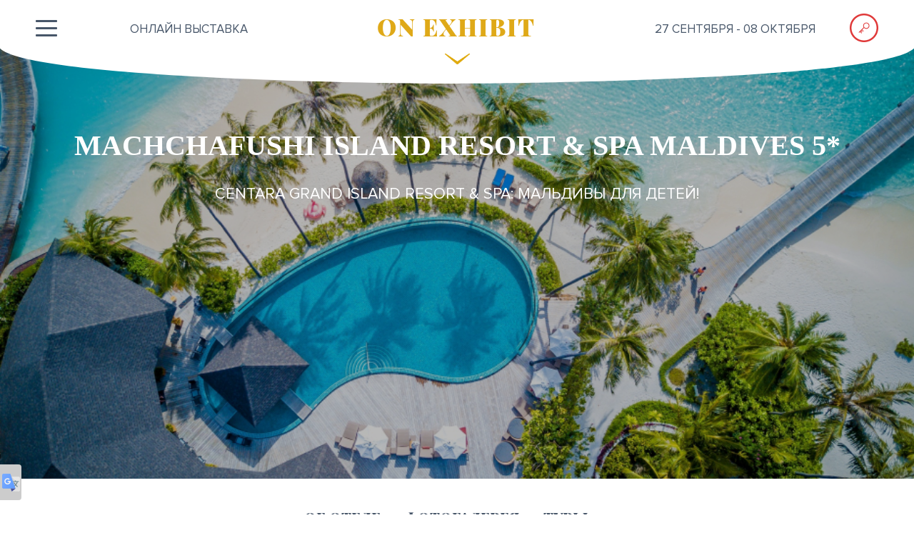

--- FILE ---
content_type: text/html; charset=UTF-8
request_url: https://onexhibit.ru/event/5/hotel/45614/prices
body_size: 162074
content:

<!DOCTYPE html>
<html lang="en">
<head>
    <meta charset="UTF-8">
    <meta http-equiv="X-UA-Compatible" content="IE=edge">
    <meta name="viewport" content="width=device-width, initial-scale=1">
    <meta name="description" content="Онлайн-выставка - это серия вебинаров, объединенных одной тематикой. Участники смогут задать свои вопросы представителям отелей в онлайн эфире и получить на них ответы!">
    <meta name="keywords" content="Онлайн-выставка, вебинары, отели, ON EXHIBIT">

    
    <meta property="og:image" content="/icache/participant/33_475x250.jpeg">
    <meta property="twitter:image" content="/icache/participant/33_475x250.jpeg">

    <link rel="icon" href="/i/on-exhibit/favicon.png">
        <title>ON EXHIBIT - Machchafushi Island Resort &amp; Spa Maldives 5*</title>
    <meta name="csrf-param" content="_csrf">
<meta name="csrf-token" content="nIaFqkreaAHAn69Xn8PaZj1cfnUZiZTbd9lAAbBd1vfq4MHlBZcRUa_JwgfLuekLX2U0BlPM4u8-gXM51Cujmg==">

<link href="/event/5/hotel/45614/prices?participantId=76" rel="canonical">
<link href="/assets/ac/f070be75-f2bc2e9b.css?v=1710244078" rel="stylesheet">
<link href="/assets/ac/5f5a6819-99387932.css?v=1758893061" rel="stylesheet">
<link href="/assets/ac/63914bd4-f17dd447.css?v=1710255747" rel="stylesheet">
<link href="/assets/ac/cc382e33-663951ba.css?v=1684477850" rel="stylesheet">
<link href="/assets/ac/a4dff3c3-c8e0f8e7.css?v=1682105332" rel="stylesheet">
<link href="/assets/ac/af96edd4-6786180d.css?v=1682105332" rel="stylesheet">
<link href="/assets/ac/5ac872b1-69b7ccde.css?v=1684477848" rel="stylesheet">
<link href="/assets/ac/5d857c79-a3dcfc4c.css?v=1682105297" rel="stylesheet" async="async">
<link href="/assets/ac/e9e800a-8d70dd7b.css?v=1682105289" rel="stylesheet" async="async">
<link href="/assets/ac/df989ec0-e03a269a.css?v=1682105304" rel="stylesheet">
<link href="/assets/ac/46889430-42227cb9.css?v=1684477847" rel="stylesheet" async="async">
<link href="/assets/ac/c4591eeb-bfae42f9.css?v=1682105326" rel="stylesheet" async="async">
<link href="/assets/ac/86d37718-90641967.css?v=1682105295" rel="stylesheet">
<script src="/js/jquery.min.js?v=1578688329"></script>
<script src="/assets/ac/e4e92789-88324889.js?v=1682105331"></script>
<script src="/assets/ac/12bc23f4-28333415.js?v=1682105326"></script>
<script src="/assets/ac/7a276595-2459005f.js?v=1682105326"></script>
<script src="/assets/ac/9c3a13e7-5c6fa221.js?v=1682105326"></script>
<script src="/assets/ac/99e3976e-ea2b6406.js?v=1682105283"></script>
<script src="/assets/ac/4efe559f-d2588365.js?v=1682105308"></script>
    <script src="https://click.topturizm.ru/netlog.js?d=260121"></script>
    <script>
        var _onexb_eventId = 5;
        var _onexb_user_id = '0';
        var _onexb_user_name = '';
        var _onexb_user_email = '';
        var _onexb_user_phone = '';
        netlogAPI.visit(14801, 0);

        $(document).on('click', 'a', function(){
            netlogAPI.counter(30061, 0, 'link', {
                href: $(this).attr('href'),
                text: $(this).text()
            });
        });
    </script>
</head>
<body>

<style>
    .page.page--big {
        padding-bottom: 80px;
    }
</style>

<div class="page page--big">
    <div class="fixed-menu-button" style="z-index: 5;">
        <i class="js-show-menu fixed-menu-button__ico"></i>
    </div>
    <a href="https://translate.google.com/translate?sl=ru&tl=en&hl=ru&client=webapp&u=https%3A%2F%2Fonexhibit.ru%2Fevent%2F5%2Fhotel%2F45614%2Fprices" class="translate-fixed"></a>

    
    
<div class="index-block index-block--hotel " style="background-image: url('/icache/participant/39_1600x700.jpeg');background-position: right">
    <header class="page-header">
        <div class="relative">
            <i class="js-show-menu page-header__arrow"></i>
            <div class="page-header__l-col">
                <div class="js-show-menu page-header__btn-menu">
                    <i></i>
                    <i></i>
                    <i></i>
                </div>
            </div>

            <div class="page-header__center">
                                    <a href="/event/5/program" class="page-header__sub">ОНЛАЙН выставка </a>
                    <a href="/event/5" class="page-header__logo">ON EXHIBIT</a>
                    <a href="/event/5/program" class="page-header__sub">
                        27 сентября                        - 08 октября                    </a>
                            </div>

            <div class="page-header__r-col">
                                    <div class="js-wpp-auth-show page-header__user-key"></div>
                            </div>

            <div class="js-menu menu">
                
<nav>
    <a href="/event/5" class="menu__link">Главный вход</a>

            <a href="/event/5/nearest" class="menu__link ">Ближайшая конференция</a>
        <a href="/event/5/members" class="menu__link ">Участники выставки</a>
        <a href="/event/5/program" class="menu__link ">Программа конференций</a>
    
    <a href="/event/5/organizer" class="menu__link">Организаторы</a>

    
    
            <a href="/event/5/ta" class="menu__link ">Кодовое слово — «турагент»</a>
    
    
            <a href="/event/5/statistics" class="menu__link ">Статистика</a>
    
    <a href="/event/5/reviews" class="menu__link">Отзывы</a>
    <a href="/event/5/feedback" class="menu__link">Связаться с нами</a>
</nav>

<script>
    $('.menu__link').each(function(){
        if (location.pathname === $(this).attr('href')) {
            $(this).addClass('active');
        }
        if (location.pathname.indexOf('/hotel/') === 0) {
            if ($(this).attr('href').indexOf('/members') > -1) {
                $(this).addClass('active');
            }
        }
    });
</script>            </div>
        </div>
    </header>

    <div id="hotelTopPLink" class="index-block__txt">
        <div class="index-block__ttl">Machchafushi Island Resort & Spa Maldives 5*</div>
        <div class="index-block__sub-ttl">
            <span class="index-block__sub-ttl-link">
                Centara Grand Island Resort & Spa: Мальдивы для детей!            </span>
        </div>

            </div>
</div>    <div class="js-show-fixed-btn-menu"></div>
    <div class="js-container">
        
<script>
    if (typeof lsfw === "undefined") {
        var lsfw = {};
    }

    if (typeof lsfw.conf === "undefined") {
        lsfw.conf = {};
    }

    if (typeof lsfw.conf.user === "undefined") {
        lsfw.conf.user = {};
    }

    window.window.userData ? window.userData.id : 0;

    lsfw.conf.user = {
        id: 0,
        city: 212,
        name: "",
        phone: "",
        email: ""    };

    lsfw.conf.like = {
        tours: []
    };

    var isSearchStarted = true;
    var bthRooms = null;
    var search = null;
    var ear = null;
    var searchTemplRender = null;
    var pagerTours;
    var pagerToursPageId = 1;
    var __drawPcResultSimple = 'drawPcResultSimple2';
    var __allocation = [45614];
    var _hotel_id = 45614;
    var _hotel_meals = [];
    var _hotel_country = 43;
    var _hotel_name = "";
    var _bthAllocationBkId = null;
    var isSafari = navigator.vendor && navigator.vendor.indexOf('Apple') > -1 && navigator.userAgent && !navigator.userAgent.match('CriOS');
    var __internal = false;
    var __tkv_currency_id = 3;
    window._userCurrency = __tkv_currency_id;
    window._nlstat_uid = 0;
    window._tkv_uid = 0;
    window.__tkv_uid = 0;
    window.pageSearch  = true;
    
    var hasRequest = true;
    var _bthAuthUserId = (window.userData ? window.userData.id : 0);
    var __logKey = "AAAAAA";
    var searchMod = null;
    var isVPN = false;

    var PAGE_MESSAGES_LOCALIZED = {
        FUNCTION_AVAILABLE_ONLY_AUTH:
            'Функционал доступен только авторизованным пользователям'+
            '<br><a href="/auth/login?back=//onexhibit.ru/event/5/hotel/45614/prices">Авторизоваться</a>'
    };

    window.getTixSearchRequest = function () {
        return lsfw.pages.hotelProfile.req;
    };
</script>

<style>
    .flex {
        display: flex !important;
    }

    .visible-on-750px {
        display: inline-block !important;
    }

    @media (min-width: 750px) {
        .visible-on-750px {
            display: none !important;
        }
    }

    .min-price-tbl__price {
        padding: 8px 5px;
        min-width: 99px;
    }

    .bth__btn--green-countr {
        border-color: #087135 !important;
        color: #087135 !important;
        background: white !important;
    }

    .bth__btn--green-countr:hover {
        border-color: #099e49 !important;
        color: white !important;
        background: #099e49 !important;
    }

    .fixed-order-pp-btn .bth__btn {
        margin: 0 auto;
    }

    .fixed-order-pp-btn {
         position: fixed;
         z-index: 2;
         bottom: 0;
         width: 100%;
     }

    @media (max-width: 1024px) {
        .fixed-btn-bottom {
            display: none;
        }
        .fixed-order-pp-btn {
            display: block !important;
        }
    }

    @media (min-width: 1024px) {
        .fixed-btn-bottom {
            display: block;
        }
        .fixed-order-pp-btn {
            display: none !important;
        }
    }

    .btn-green {
        background-color: #087135 !important;
        border-color: #087135 !important;
        color: white !important
    }

    .btn-green:hover {
        background-color: #099e49 !important;
        border-color: #099e49 !important;
        color: white !important
    }

    .booking-room-controls {
        box-sizing: border-box;
        position: relative;
        padding: 15px;
        background: #e4e5ea;
    }

    .mfp-container {
      width: 1100px;
      left: calc(50% - 550px);
    }

    .mfp-container:before {
        height: 0 !important;
    }

    .filter-pp__ttl2 {
        color: #475669;
        font-family: 'apercu_pro',sans-serif;
    }

    .filter-pp__top {
        position: relative;
        background: #e4e5ea;
        padding: 10px;
        font-size: 24px;
    }

    .filter-pp__mdl--white {
        background: #fff;
        padding: 10px;
        font-size: 14px;
    }

    .filter-pp__mdl {
        max-height: 80vh !important;
    }

    .filter-modal-close {
        width: 32px;
        height: 32px;
        position: absolute;
        right: 15px;
        background-image: url(/i/close-16.png);
        background-repeat: no-repeat;
        background-position: center;
        cursor: pointer;
    }

    @media screen and (max-width: 1100px){
        .mfp-container {
            width: 100% !important;
            left: 0 !important;
            right: 0 !important;
            top: 0 !important;
            bottom: 0 !important;
        }
    }

     .lsfw-popup.lsfw-popup--95w .lsfw-popup__scroll-mobile.lsfw-popup__grey .filter-pp {
         width: 100% !important;
         max-width: 100% !important;
         margin: 0 !important;
         box-shadow: none !important;
         border: 0 !important;
         -webkit-box-shadow: none !important;
     }

    .w35px {
        width: 35px !important;
    }

    .bth__square-icon::before {
        line-height: 18px !important;
        font-size: 10px !important;
    }

    #toursblock {
        font-family: 'apercu_pro', sans-serif !important;
    }

    #toursblock .bth__ttl-h2 {
        font-size: 19px !important;
        font-family: 'apercu_pro', sans-serif !important;
        color: #475669 !important;
        line-height: 25px !important;
        font-weight: bold !important;
        text-transform: uppercase !important;
        border: 0 !important;
        margin-top: 20px !important;
        margin-bottom: 20px !important;
    }

    #toursblock h2::after {
        content: '' !important;
        width: 0px !important;
        border-bottom: 0 !important;
        display: none !important;
        margin: 0 auto !important;
        margin-top: 0px !important;
    }

    #toursblock .bth__ttl-h2 {
        text-align: left !important;
    }
</style>

<div id="toursblock" class="content mb100">
    <div  id="w0" class="tabs-block tabs-block--big js-active-tabs">
    <div  class="lsfw-tabs js-active-tabs-bar">
                    <a id="tab-info" class="lsfw-tab js-active-tab" href="/event/5/hotel/45614" data-id="info" data-url="/event/5/hotel/45614" data-loaded="0" data-static="0"><h2>Об отеле</h2></a>                    <a id="tab-photos" class="lsfw-tab js-active-tab" href="/event/5/hotel/45614/photos" data-id="photos" data-url="/event/5/hotel/45614/photos" data-loaded="0" data-static="0"><h2>Фотогалерея</h2></a>                    <a id="tab-prices" class="lsfw-tab js-active-tab active" href="/event/5/hotel/45614/prices" data-id="prices" data-url="/event/5/hotel/45614/prices" data-loaded="1" data-static="1"><h2>Туры</h2></a>                <div class="lsfw-line js-active-tab-line hidden"></div>
    </div>
            <div id="tab-pjax-info" class="panel js-active-pane hidden" data-pjax-container="" data-pjax-push-state data-pjax-timeout="0" data-id="info">
        
        
        </div>            <div id="tab-pjax-photos" class="panel js-active-pane hidden" data-pjax-container="" data-pjax-push-state data-pjax-timeout="0" data-id="photos">
        
        
        </div>            <div id="tab-pjax-prices" class="panel js-active-pane" data-pjax-container="" data-pjax-push-state data-pjax-timeout="0" data-id="prices">
        <!--            -->        
        
    
<div id="hotelSearchFilter" class="lsfw-filter lsfw-filter--loader">
    <div class="fz13 hide-767">ОГРАНИЧИТЬ ПОИСК ПО ПАРАМЕТРАМ</div>

    <button onclick="$(this).next().toggleClass('block')" type="button" class="lsfw-filter__btn-mobile lsfw-filter__drop mt0">
        ФИЛЬТР РЕЗУЛЬТАТОВ ПОИСКА
    </button>

    <div class="js-mobile-filters lsfw-filter__hide-mobile relative">
        <div class="lsfw-filter__row-flex">
            <div class="lsfw-filter__row lsfw-filter__row--w100p-laptop">
                
<div id="867lscfl" class="lsfw-filter__drop-wrap   ">

            <span data-action="show-list" class="lsfw-filter__drop  bold">
            <span class="fz16"><i class="fas fa-plane hide-767 mr5"></i></span>
            <span class="fz18" data-item="label"></span>
        </span>
    
    <section data-item="list" data-has-model="0" data-input-selector="#w1" class="lsfw-form-control-wrap  lsfw-form-control-wrap--left   hidden">

        
        <div class="lsfw-form-control">
            <div class="lsfw-form-control__head lsfw-form-control__head-flex">
                <div class="lsfw-form-control__ttl">Город вылета</div>
                <i data-action="hide-list" class="lsfw-form-control__close-square fas fa-times-circle"></i>
            </div>

            <div class="lsfw-form-control__search">
                <input data-item="search" type="text" placeholder="Поиск ">
            </div>

            <div class="lsfw-form-control__inp-fill lsfw-form-control__inp-fill--red">
                <div class="lsfw-form-control__cbx">
                    <input data-item="bigAirport" type="checkbox" name="stars-rbt" id="867lscflpopct">
                    <label for="867lscflpopct">крупные аэропорты</label>
                </div>
            </div>

            <div class="lsfw-form-control__body lsfw-form-control__body--scroll  p0">
                <ul data-item="items" class="lsfw-form-control__ul">

                </ul>
            </div>
        </div>
    </section>
</div>

                
<style>
    .lsfw-form-control__months .lsfw-form-control__month.active {
        color: #fff;
        background: #5b94ef;
    }

    .lsfw-form-control__months .lsfw-form-control__month.active:first-of-type {
        border-top-left-radius: 3px;
        border-bottom-left-radius: 3px;
    }

    .lsfw-form-control__months .lsfw-form-control__month.active:last-of-type {
        border-top-right-radius: 3px;
        border-bottom-right-radius: 3px;
    }
</style>

<div id="520lsc"  class="lsfw-filter__drop-wrap   ">


            <span data-action="show-list" class="lsfw-filter__drop  ">
            <span></span>
            <span data-item="dd" class="fz11"></span>
            <span data-item="df" class="fz18 bold"></span>
            <span data-item="diff" class="fz12 normal"></span>
        </span>
    
    <section data-item="list" data-has-model="0" data-input-selector="#w2" class="lsfw-form-control-wrap  hidden">

        
        <div class="lsfw-form-control">
            <div class="lsfw-form-control__head lsfw-form-control__head-flex">
                <div class="lsfw-form-control__ttl">Период дат вылетов</div>
                <i data-action="hide-list" class="lsfw-form-control__close-square fas fa-times-circle"></i>
            </div>

            <div class="lsfw-form-control__body">
                <div class="lsfw-form-control__months-wrap">
                    <div data-item="months" class="lsfw-form-control__months">

                    </div>
                </div>

                <div data-item="calendar" class="lsfw-form-control__calendars">

                </div>


                <div class="lsfw-form-control__calendar-rbts hidden">
                    <div class="lsfw-form-control__rbt ">
                        <input type="radio" name="js-dates-rbt" id="dates-rbt1" checked="">
                        <label for="dates-rbt1">диапазон дат'</label>
                    </div>

                    <div class="lsfw-form-control__rbt ">
                        <input type="radio" name="js-dates-rbt" id="dates-rbt2">
                        <label for="dates-rbt2">точные даты</label>
                    </div>
                </div>
            </div>
        </div>
    </section>
</div>
                
<div id="997lsdu"  class="lsfw-filter__drop-wrap  ">

            <span data-action="show-list" class="lsfw-filter__drop   mr0 ">
            <span data-item="label">...</span>
        </span>
    
    <section data-item="list" data-has-model="0" data-input-selector="#w3" class="lsfw-form-control-wrap  hidden">

        
        <div class="lsfw-form-control">
            <div class="lsfw-form-control__head lsfw-form-control__head-flex">
                <div class="lsfw-form-control__ttl">Количество ночей</div>
                <i data-action="hide-list" class="lsfw-form-control__close-square fas fa-times-circle"></i>
            </div>

            <div class="lsfw-form-control__body">
                <ul class="lsfw-form-control__days">
                    <li data-d="1" class="js-duration-cell lsfw-form-control__day">1</li>
                    <li data-d="2" class="js-duration-cell lsfw-form-control__day">2</li>
                    <li data-d="3" class="js-duration-cell lsfw-form-control__day">3</li>
                    <li data-d="4" class="js-duration-cell lsfw-form-control__day">4</li>
                    <li data-d="5" class="js-duration-cell lsfw-form-control__day">5</li>
                    <li data-d="6" class="js-duration-cell lsfw-form-control__day">6</li>
                    <li data-d="7" class="js-duration-cell lsfw-form-control__day">7</li>
                    <li data-d="8" class="js-duration-cell lsfw-form-control__day">8</li>
                    <li data-d="9" class="js-duration-cell lsfw-form-control__day">9</li>
                    <li data-d="10" class="js-duration-cell lsfw-form-control__day">10</li>
                    <li data-d="11" class="js-duration-cell lsfw-form-control__day">11</li>
                    <li data-d="12" class="js-duration-cell lsfw-form-control__day">12</li>
                    <li data-d="13" class="js-duration-cell lsfw-form-control__day">13</li>
                    <li data-d="14" class="js-duration-cell lsfw-form-control__day">14</li>
                    <li data-d="15" class="js-duration-cell lsfw-form-control__day">15</li>
                    <li data-d="16" class="js-duration-cell lsfw-form-control__day">16</li>
                    <li data-d="17" class="js-duration-cell lsfw-form-control__day">17</li>
                    <li data-d="18" class="js-duration-cell lsfw-form-control__day">18</li>
                    <li data-d="19" class="js-duration-cell lsfw-form-control__day">19</li>
                    <li data-d="20" class="js-duration-cell lsfw-form-control__day">20</li>
                    <li data-d="21" class="js-duration-cell lsfw-form-control__day">21</li>
                    <li data-d="22" class="js-duration-cell lsfw-form-control__day">22</li>
                    <li data-d="23" class="js-duration-cell lsfw-form-control__day">23</li>
                    <li data-d="24" class="js-duration-cell lsfw-form-control__day">24</li>
                    <li data-d="25" class="js-duration-cell lsfw-form-control__day">25</li>
                    <li data-d="26" class="js-duration-cell lsfw-form-control__day">26</li>
                    <li data-d="27" class="js-duration-cell lsfw-form-control__day">27</li>
                    <li data-d="28" class="js-duration-cell lsfw-form-control__day">28</li>
                </ul>
            </div>
        </div>
    </section>


</div>            </div>

            <div class="lsfw-filter__row">
                
<div id="674lsg"  class="lsfw-filter__drop-wrap   ">

    
    
    
    
    
            <span data-item="label" data-action="show-list" class="lsfw-filter__drop  "> 
            Человек в номере        </span>
    
    <section data-item="list" class="lsfw-form-control-wrap  hidden">
        <div class="lsfw-form-control">
            <div class="lsfw-form-control__head lsfw-form-control__head-flex">
                <div class="lsfw-form-control__ttl">Человек в номере</div>
                <i data-action="hide-list" class="lsfw-form-control__close-square fas fa-times-circle"></i>
            </div>

            <div class="lsfw-form-control__body ">
                <div class="lsfw-form-control__stepper">
                    <div class="lsfw-form-control__stepper-count">
                        <i data-action="adults-rm" class="fas fa-minus"></i>
                        <div class="lsfw-form-control__stepper-count-inp">
                            <input data-item="label-ad" id="674lsg_adn" type="number" readonly="" value="2">
                            <label for="674lsg_adn">Взрослых</label>
                        </div>
                        <i data-action="adults-add" class="fas fa-plus"></i>
                    </div>
                </div>

                <div class="lsfw-form-control__stepper">
                    <div class="lsfw-form-control__stepper-count">
                        <i data-action="child-rm" class="fas fa-minus"></i>
                        <div class="lsfw-form-control__stepper-count-inp">
                            <input data-item="label-ch" id="674lsg_chn" type="number" readonly="" value="0">
                            <label for="674lsg_chn">Детей</label>
                        </div>
                        <i data-action="child-add" class="fas fa-plus"></i>
                    </div>
                </div>

                                    <div data-item="ch-age-1" class="lsfw-form-control__age-block" style="display: none">
                        <div class="lsfw-form-control__ttl-sm">
                                                        Укажите возраст первого ребенка                        </div>

                        <ul class="lsfw-form-control__ages">
                                                        <li class="lsfw-form-control__age">
                                <input data-action="age" data-ch="1" id="674lsg_ch10" name="674lsg_child-age_1" type="radio" value="0">
                                <label for="674lsg_ch10">0</label>
                            </li>
                                                        <li class="lsfw-form-control__age">
                                <input data-action="age" data-ch="1" id="674lsg_ch11" name="674lsg_child-age_1" type="radio" value="1">
                                <label for="674lsg_ch11">1</label>
                            </li>
                                                        <li class="lsfw-form-control__age">
                                <input data-action="age" data-ch="1" id="674lsg_ch12" name="674lsg_child-age_1" type="radio" value="2">
                                <label for="674lsg_ch12">2</label>
                            </li>
                                                        <li class="lsfw-form-control__age">
                                <input data-action="age" data-ch="1" id="674lsg_ch13" name="674lsg_child-age_1" type="radio" value="3">
                                <label for="674lsg_ch13">3</label>
                            </li>
                                                        <li class="lsfw-form-control__age">
                                <input data-action="age" data-ch="1" id="674lsg_ch14" name="674lsg_child-age_1" type="radio" value="4">
                                <label for="674lsg_ch14">4</label>
                            </li>
                                                        <li class="lsfw-form-control__age">
                                <input data-action="age" data-ch="1" id="674lsg_ch15" name="674lsg_child-age_1" type="radio" value="5">
                                <label for="674lsg_ch15">5</label>
                            </li>
                                                        <li class="lsfw-form-control__age">
                                <input data-action="age" data-ch="1" id="674lsg_ch16" name="674lsg_child-age_1" type="radio" value="6">
                                <label for="674lsg_ch16">6</label>
                            </li>
                                                        <li class="lsfw-form-control__age">
                                <input data-action="age" data-ch="1" id="674lsg_ch17" name="674lsg_child-age_1" type="radio" value="7">
                                <label for="674lsg_ch17">7</label>
                            </li>
                                                        <li class="lsfw-form-control__age">
                                <input data-action="age" data-ch="1" id="674lsg_ch18" name="674lsg_child-age_1" type="radio" value="8">
                                <label for="674lsg_ch18">8</label>
                            </li>
                                                        <li class="lsfw-form-control__age">
                                <input data-action="age" data-ch="1" id="674lsg_ch19" name="674lsg_child-age_1" type="radio" value="9">
                                <label for="674lsg_ch19">9</label>
                            </li>
                                                        <li class="lsfw-form-control__age">
                                <input data-action="age" data-ch="1" id="674lsg_ch110" name="674lsg_child-age_1" type="radio" value="10">
                                <label for="674lsg_ch110">10</label>
                            </li>
                                                        <li class="lsfw-form-control__age">
                                <input data-action="age" data-ch="1" id="674lsg_ch111" name="674lsg_child-age_1" type="radio" value="11">
                                <label for="674lsg_ch111">11</label>
                            </li>
                                                        <li class="lsfw-form-control__age">
                                <input data-action="age" data-ch="1" id="674lsg_ch112" name="674lsg_child-age_1" type="radio" value="12">
                                <label for="674lsg_ch112">12</label>
                            </li>
                                                        <li class="lsfw-form-control__age">
                                <input data-action="age" data-ch="1" id="674lsg_ch113" name="674lsg_child-age_1" type="radio" value="13">
                                <label for="674lsg_ch113">13</label>
                            </li>
                                                        <li class="lsfw-form-control__age">
                                <input data-action="age" data-ch="1" id="674lsg_ch114" name="674lsg_child-age_1" type="radio" value="14">
                                <label for="674lsg_ch114">14</label>
                            </li>
                                                        <li class="lsfw-form-control__age">
                                <input data-action="age" data-ch="1" id="674lsg_ch115" name="674lsg_child-age_1" type="radio" value="15">
                                <label for="674lsg_ch115">15</label>
                            </li>
                                                        <li class="lsfw-form-control__age">
                                <input data-action="age" data-ch="1" id="674lsg_ch116" name="674lsg_child-age_1" type="radio" value="16">
                                <label for="674lsg_ch116">16</label>
                            </li>
                                                        <li class="lsfw-form-control__age">
                                <input data-action="age" data-ch="1" id="674lsg_ch117" name="674lsg_child-age_1" type="radio" value="17">
                                <label for="674lsg_ch117">17</label>
                            </li>
                                                    </ul>
                    </div>
                                    <div data-item="ch-age-2" class="lsfw-form-control__age-block" style="display: none">
                        <div class="lsfw-form-control__ttl-sm">
                                                        Укажите возраст второго ребенка                        </div>

                        <ul class="lsfw-form-control__ages">
                                                        <li class="lsfw-form-control__age">
                                <input data-action="age" data-ch="2" id="674lsg_ch20" name="674lsg_child-age_2" type="radio" value="0">
                                <label for="674lsg_ch20">0</label>
                            </li>
                                                        <li class="lsfw-form-control__age">
                                <input data-action="age" data-ch="2" id="674lsg_ch21" name="674lsg_child-age_2" type="radio" value="1">
                                <label for="674lsg_ch21">1</label>
                            </li>
                                                        <li class="lsfw-form-control__age">
                                <input data-action="age" data-ch="2" id="674lsg_ch22" name="674lsg_child-age_2" type="radio" value="2">
                                <label for="674lsg_ch22">2</label>
                            </li>
                                                        <li class="lsfw-form-control__age">
                                <input data-action="age" data-ch="2" id="674lsg_ch23" name="674lsg_child-age_2" type="radio" value="3">
                                <label for="674lsg_ch23">3</label>
                            </li>
                                                        <li class="lsfw-form-control__age">
                                <input data-action="age" data-ch="2" id="674lsg_ch24" name="674lsg_child-age_2" type="radio" value="4">
                                <label for="674lsg_ch24">4</label>
                            </li>
                                                        <li class="lsfw-form-control__age">
                                <input data-action="age" data-ch="2" id="674lsg_ch25" name="674lsg_child-age_2" type="radio" value="5">
                                <label for="674lsg_ch25">5</label>
                            </li>
                                                        <li class="lsfw-form-control__age">
                                <input data-action="age" data-ch="2" id="674lsg_ch26" name="674lsg_child-age_2" type="radio" value="6">
                                <label for="674lsg_ch26">6</label>
                            </li>
                                                        <li class="lsfw-form-control__age">
                                <input data-action="age" data-ch="2" id="674lsg_ch27" name="674lsg_child-age_2" type="radio" value="7">
                                <label for="674lsg_ch27">7</label>
                            </li>
                                                        <li class="lsfw-form-control__age">
                                <input data-action="age" data-ch="2" id="674lsg_ch28" name="674lsg_child-age_2" type="radio" value="8">
                                <label for="674lsg_ch28">8</label>
                            </li>
                                                        <li class="lsfw-form-control__age">
                                <input data-action="age" data-ch="2" id="674lsg_ch29" name="674lsg_child-age_2" type="radio" value="9">
                                <label for="674lsg_ch29">9</label>
                            </li>
                                                        <li class="lsfw-form-control__age">
                                <input data-action="age" data-ch="2" id="674lsg_ch210" name="674lsg_child-age_2" type="radio" value="10">
                                <label for="674lsg_ch210">10</label>
                            </li>
                                                        <li class="lsfw-form-control__age">
                                <input data-action="age" data-ch="2" id="674lsg_ch211" name="674lsg_child-age_2" type="radio" value="11">
                                <label for="674lsg_ch211">11</label>
                            </li>
                                                        <li class="lsfw-form-control__age">
                                <input data-action="age" data-ch="2" id="674lsg_ch212" name="674lsg_child-age_2" type="radio" value="12">
                                <label for="674lsg_ch212">12</label>
                            </li>
                                                        <li class="lsfw-form-control__age">
                                <input data-action="age" data-ch="2" id="674lsg_ch213" name="674lsg_child-age_2" type="radio" value="13">
                                <label for="674lsg_ch213">13</label>
                            </li>
                                                        <li class="lsfw-form-control__age">
                                <input data-action="age" data-ch="2" id="674lsg_ch214" name="674lsg_child-age_2" type="radio" value="14">
                                <label for="674lsg_ch214">14</label>
                            </li>
                                                        <li class="lsfw-form-control__age">
                                <input data-action="age" data-ch="2" id="674lsg_ch215" name="674lsg_child-age_2" type="radio" value="15">
                                <label for="674lsg_ch215">15</label>
                            </li>
                                                        <li class="lsfw-form-control__age">
                                <input data-action="age" data-ch="2" id="674lsg_ch216" name="674lsg_child-age_2" type="radio" value="16">
                                <label for="674lsg_ch216">16</label>
                            </li>
                                                        <li class="lsfw-form-control__age">
                                <input data-action="age" data-ch="2" id="674lsg_ch217" name="674lsg_child-age_2" type="radio" value="17">
                                <label for="674lsg_ch217">17</label>
                            </li>
                                                    </ul>
                    </div>
                                    <div data-item="ch-age-3" class="lsfw-form-control__age-block" style="display: none">
                        <div class="lsfw-form-control__ttl-sm">
                                                        Укажите возраст третьего ребенка                        </div>

                        <ul class="lsfw-form-control__ages">
                                                        <li class="lsfw-form-control__age">
                                <input data-action="age" data-ch="3" id="674lsg_ch30" name="674lsg_child-age_3" type="radio" value="0">
                                <label for="674lsg_ch30">0</label>
                            </li>
                                                        <li class="lsfw-form-control__age">
                                <input data-action="age" data-ch="3" id="674lsg_ch31" name="674lsg_child-age_3" type="radio" value="1">
                                <label for="674lsg_ch31">1</label>
                            </li>
                                                        <li class="lsfw-form-control__age">
                                <input data-action="age" data-ch="3" id="674lsg_ch32" name="674lsg_child-age_3" type="radio" value="2">
                                <label for="674lsg_ch32">2</label>
                            </li>
                                                        <li class="lsfw-form-control__age">
                                <input data-action="age" data-ch="3" id="674lsg_ch33" name="674lsg_child-age_3" type="radio" value="3">
                                <label for="674lsg_ch33">3</label>
                            </li>
                                                        <li class="lsfw-form-control__age">
                                <input data-action="age" data-ch="3" id="674lsg_ch34" name="674lsg_child-age_3" type="radio" value="4">
                                <label for="674lsg_ch34">4</label>
                            </li>
                                                        <li class="lsfw-form-control__age">
                                <input data-action="age" data-ch="3" id="674lsg_ch35" name="674lsg_child-age_3" type="radio" value="5">
                                <label for="674lsg_ch35">5</label>
                            </li>
                                                        <li class="lsfw-form-control__age">
                                <input data-action="age" data-ch="3" id="674lsg_ch36" name="674lsg_child-age_3" type="radio" value="6">
                                <label for="674lsg_ch36">6</label>
                            </li>
                                                        <li class="lsfw-form-control__age">
                                <input data-action="age" data-ch="3" id="674lsg_ch37" name="674lsg_child-age_3" type="radio" value="7">
                                <label for="674lsg_ch37">7</label>
                            </li>
                                                        <li class="lsfw-form-control__age">
                                <input data-action="age" data-ch="3" id="674lsg_ch38" name="674lsg_child-age_3" type="radio" value="8">
                                <label for="674lsg_ch38">8</label>
                            </li>
                                                        <li class="lsfw-form-control__age">
                                <input data-action="age" data-ch="3" id="674lsg_ch39" name="674lsg_child-age_3" type="radio" value="9">
                                <label for="674lsg_ch39">9</label>
                            </li>
                                                        <li class="lsfw-form-control__age">
                                <input data-action="age" data-ch="3" id="674lsg_ch310" name="674lsg_child-age_3" type="radio" value="10">
                                <label for="674lsg_ch310">10</label>
                            </li>
                                                        <li class="lsfw-form-control__age">
                                <input data-action="age" data-ch="3" id="674lsg_ch311" name="674lsg_child-age_3" type="radio" value="11">
                                <label for="674lsg_ch311">11</label>
                            </li>
                                                        <li class="lsfw-form-control__age">
                                <input data-action="age" data-ch="3" id="674lsg_ch312" name="674lsg_child-age_3" type="radio" value="12">
                                <label for="674lsg_ch312">12</label>
                            </li>
                                                        <li class="lsfw-form-control__age">
                                <input data-action="age" data-ch="3" id="674lsg_ch313" name="674lsg_child-age_3" type="radio" value="13">
                                <label for="674lsg_ch313">13</label>
                            </li>
                                                        <li class="lsfw-form-control__age">
                                <input data-action="age" data-ch="3" id="674lsg_ch314" name="674lsg_child-age_3" type="radio" value="14">
                                <label for="674lsg_ch314">14</label>
                            </li>
                                                        <li class="lsfw-form-control__age">
                                <input data-action="age" data-ch="3" id="674lsg_ch315" name="674lsg_child-age_3" type="radio" value="15">
                                <label for="674lsg_ch315">15</label>
                            </li>
                                                        <li class="lsfw-form-control__age">
                                <input data-action="age" data-ch="3" id="674lsg_ch316" name="674lsg_child-age_3" type="radio" value="16">
                                <label for="674lsg_ch316">16</label>
                            </li>
                                                        <li class="lsfw-form-control__age">
                                <input data-action="age" data-ch="3" id="674lsg_ch317" name="674lsg_child-age_3" type="radio" value="17">
                                <label for="674lsg_ch317">17</label>
                            </li>
                                                    </ul>
                    </div>
                            </div>

            <div class="lsfw-form-control__footer">
                <button type="button" data-action="apply" class="lsfw-form-control__btn">
                    Применить                </button>

                <button type="button" data-action="hide-list" class="lsfw-form-control__btn  lsfw-form-control__btn--grey ">
                    Закрыть                </button>
            </div>
        </div>
    </section>
</div>
                
<div id="393" class="lsfw-filter__drop-wrap   ">

    
            <span data-action="show-list" class="lsfw-filter__drop  ">
            <div data-item="label-symb" class="tour-selection-square tour-selection-square--20 lsfw-form-control__rub-icon">₽</div>
            <span data-item="label-desc-nosymb" >рубли</span>
        </span>
    
    <section data-item="list" class="lsfw-form-control-wrap  hidden">
        <div class="lsfw-form-control">
            <div class="lsfw-form-control__head lsfw-form-control__head-flex">
                <div class="lsfw-form-control__ttl">Выберите валюту</div>
                <i data-action="hide-list" class="lsfw-form-control__close-square fas fa-times-circle"></i>
            </div>

            <div class=" lsfw-form-control__body">
                <ul class="lsfw-form-control__currencies">
                    <li class="js-lsfw-form-hide-currency lsfw-form-control__currency ">
                        <input id="393c3" name="currency" type="radio" value="3">
                        <label for="393c3"><b>₽</b><span>Рубль</span></label>
                    </li>
                    <li class="js-lsfw-form-hide-currency lsfw-form-control__currency">
                        <input id="393c2" name="currency" type="radio" value="2">
                        <label for="393c2"><b>€</b><span>Евро</span></label>
                    </li>
                    <li class="js-lsfw-form-hide-currency lsfw-form-control__currency">
                        <input id="393c1" name="currency" type="radio" value="1">
                        <label for="393c1"><b>$</b><span>Доллар</span></label>
                    </li>
                    <li class="js-lsfw-form-hide-currency lsfw-form-control__currency">
                        <input id="393c6" name="currency" type="radio" value="6">
                        <label for="393c6"><b> ₸ </b><span>Тенге</span></label>
                    </li>
                    <li class="js-lsfw-form-hide-currency lsfw-form-control__currency">
                        <input id="393c5" name="currency" type="radio" value="5">
                        <label for="393c5"><b>Б</b><span>Бел. рубль</span></label>
                    </li>
                    <li class="js-lsfw-form-hide-currency lsfw-form-control__currency">
                        <input id="393c4" name="currency" type="radio" value="4">
                        <label for="393c4"><b>₴</b><span>Гривна</span></label>
                    </li>
                </ul>
            </div>
        </div>
    </section>
</div>            </div>

            <div data-action="filter-extra-rows" class="lsfw-filter__detail-drop no-select-text mr0 ml5">
                <span class="hide-1023">ДОПОЛНИТЕЛЬНЫЕ ПАРАМЕТРЫ</span>
                <span class="show-1023">ДОП. ПАРАМЕТРЫ</span>
            </div>
        </div>

        <div data-item="filter-extra-rows" class="lsfw-filter__row" style="display:none">
            
<div id="990lsme" class="lsfw-filter__drop-wrap   ">

    <input type="hidden" id="w6" name="meal">
            <span data-action="show-list" class="lsfw-filter__drop  ">
            <i class="lsfw-filter__w18 hide-767 fas fa-utensils mr5"></i>
            <span class="bold" data-item="label">...</span>
        </span>
    
    <section data-item="list" data-has-model="0" data-input-selector="#w6" class="lsfw-form-control-wrap  lsfw-form-control-wrap--left   hidden">

        
        <div class="lsfw-form-control">
            <div class="lsfw-form-control__head lsfw-form-control__head-flex">
                <div class="lsfw-form-control__ttl">Тип питания</div>
                <i data-action="hide-list" class="lsfw-form-control__close-square fas fa-times-circle"></i>
            </div>

            <div class="lsfw-form-control__body p0">
                <ul class="lsfw-form-control__ul">
                    <li class="lsfw-form-control__ul-li">
                        <div class="lsfw-form-control__cbx">
                            <input id="990lsmem0" type="checkbox" class="js-meal-cbx" checked="" value="0">
                            <label for="990lsmem0">Не важно</label>
                        </div>
                    </li>

                    <li class="lsfw-form-control__ul-li">
                        <div class="lsfw-form-control__cbx">
                            <input id="990lsmem1" type="checkbox" class="js-meal-cbx" name="eat-rbt" value="5" >
                            <label for="990lsmem1">
                                <b>AI</b>
                                <span>- всё включено</span>
                            </label>
                        </div>
                    </li>

                    <li class="lsfw-form-control__ul-li">
                        <div class="lsfw-form-control__cbx">
                            <input id="990lsmem2" type="checkbox" class="js-meal-cbx" name="eat-rbt" value="4" >
                            <label for="990lsmem2">
                                <b>FB</b>
                                <span>- завтрак + обед + ужин</span>
                            </label>
                        </div>
                    </li>

                    <li class="lsfw-form-control__ul-li">
                        <div class="lsfw-form-control__cbx">
                            <input id="990lsmem3" type="checkbox" class="js-meal-cbx" name="eat-rbt" value="3" >
                            <label for="990lsmem3">
                                <b>HB</b>
                                <span>- завтрак + ужин</span>
                            </label>
                        </div>
                    </li>

                    <li class="lsfw-form-control__ul-li">
                        <div class="lsfw-form-control__cbx">
                            <input id="990lsmem4" type="checkbox" class="js-meal-cbx" name="eat-rbt" value="2" >
                            <label for="990lsmem4">
                                <b>BB</b>
                                <span>- завтрак</span>
                            </label>
                        </div>
                    </li>

                    <li class="lsfw-form-control__ul-li">
                        <div class="lsfw-form-control__cbx">
                            <input id="990lsmem5" type="checkbox" class="js-meal-cbx" name="eat-rbt" value="1" >
                            <label for="990lsmem5">
                                <b>RO</b>
                                <span>- без питания</span>
                            </label>
                        </div>
                    </li>
                </ul>
            </div>

            <div class="lsfw-form-control__footer">
                <button type="button" data-action="apply" class="lsfw-form-control__btn">
                    Применить                </button>

                <button type="button" data-action="hide-list" class="lsfw-form-control__btn  lsfw-form-control__btn--grey ">
                    Закрыть                </button>
            </div>
        </div>
    </section>
</div>
            
<div id="965lsrt" class="lsfw-filter__drop-wrap   ">
            <span data-action="show-list" class="lsfw-filter__drop bold ">
            <i class="hide-767 fz15 fas fa-bed mr5"></i>
            <span data-item="label-rat">...</span>
            <span data-item="label-rv"></span>
        </span>
        

    <section data-item="list" data-has-model="0" data-input-selector="#w7" class="lsfw-form-control-wrap  lsfw-form-control-wrap--left   hidden">

        
        <div class="lsfw-form-control">
            <div class="lsfw-form-control__head lsfw-form-control__head-flex">
                <div class="lsfw-form-control__ttl">Тип и вид из номера</div>
                <i data-action="hide-list" class="lsfw-form-control__close-square fas fa-times-circle"></i>
            </div>

            <div class="lsfw-form-control__body lsfw-form-control__body--flex">
                <ul class="lsfw-form-control__col lsfw-form-control__col--200">
                    <li class="lsfw-form-control__item">
                        <div class="lsfw-form-control__cbx">
                            <input data-i="rat" type="checkbox" name="room-rbt" id="965lsrtrat0" value="0">
                            <label class="bold" for="965lsrtrat0">Любой тип номера</label>
                        </div>
                    </li>

                    <li class="lsfw-form-control__item">
                        <div class="lsfw-form-control__cbx">
                            <input data-i="rat" type="checkbox" name="room-rbt" id="965lsrtrat9" value="9">
                            <label for="965lsrtrat9"> villa </label>
                        </div>
                    </li>

                    <li class="lsfw-form-control__item">
                        <div class="lsfw-form-control__cbx">
                            <input data-i="rat" type="checkbox" name="room-rbt" id="965lsrtrat1" value="1">
                            <label for="965lsrtrat1"> room </label>
                        </div>
                    </li>

                    <li class="lsfw-form-control__item">
                        <div class="lsfw-form-control__cbx">
                            <input data-i="rat" type="checkbox" name="room-rbt" id="965lsrtrat2" value="2">
                            <label for="965lsrtrat2">suite</label>
                        </div>
                    </li>

                    <li class="lsfw-form-control__item">
                        <div class="lsfw-form-control__cbx">
                            <input data-i="rat" type="checkbox" name="room-rbt" id="965lsrtrat3" value="3">
                            <label for="965lsrtrat3">apartment</label>
                        </div>
                    </li>

                    <li class="lsfw-form-control__item">
                        <div class="lsfw-form-control__cbx">
                            <input data-i="rat" type="checkbox" name="room-rbt" id="965lsrtrat4" value="4">
                            <label for="965lsrtrat4">residence</label>
                        </div>
                    </li>
                </ul>

                <ul class="lsfw-form-control__col lsfw-form-control__col--200">
                    <li class="lsfw-form-control__item">
                        <div class="lsfw-form-control__cbx ">
                            <input data-i="rvt" type="checkbox" name="room-rvt" id="965lsrtrv0" value="0">
                            <label class="bold" for="965lsrtrv0">Любой вид из номера</label>
                        </div>
                    </li>

                    <li class="lsfw-form-control__item">
                        <div class="lsfw-form-control__cbx">
                            <input data-i="rvt" type="checkbox" name="room-rvt" id="965lsrtrv1" value="21">
                            <label for="965lsrtrv1">Garden View</label>
                        </div>
                    </li>

                    <li class="lsfw-form-control__item">
                        <div class="lsfw-form-control__cbx">
                            <input data-i="rvt" type="checkbox" name="room-rvt" id="965lsrtrv2" value="25">
                            <label for="965lsrtrv2"> Land View</label>
                        </div>
                    </li>

                    <li class="lsfw-form-control__item">
                        <div class="lsfw-form-control__cbx">
                            <input data-i="rvt" type="checkbox" name="room-rvt" id="965lsrtrv3" value="24">
                            <label for="965lsrtrv3">Mountain View</label>
                        </div>
                    </li>

                    <li class="lsfw-form-control__item">
                        <div class="lsfw-form-control__cbx">
                            <input data-i="rvt" type="checkbox" name="room-rvt" id="965lsrtrv4" value="22">
                            <label for="965lsrtrv4"> Pool View</label>
                        </div>
                    </li>

                    <li class="lsfw-form-control__item">
                        <div class="lsfw-form-control__cbx">
                            <input data-i="rvt" type="checkbox" name="room-rvt" id="965lsrtrv5" value="23">
                            <label for="965lsrtrv5">Sea View</label>
                        </div>
                    </li>

                    <li class="lsfw-form-control__item">
                        <div class="lsfw-form-control__cbx">
                            <input data-i="rvt" type="checkbox" name="room-rvt" id="965lsrtrv6" value="1">
                            <label for="965lsrtrv6">Special View</label>
                        </div>
                    </li>

                    <li class="lsfw-form-control__item">
                        <div class="lsfw-form-control__cbx">
                            <input data-i="rvt" type="checkbox" name="room-rvt" id="965lsrtrv7" value="61">
                            <label for="965lsrtrv7">Water View</label>
                        </div>
                    </li>
                </ul>
            </div>

            <div class="lsfw-form-control__footer">
                <button type="button" data-action="apply" class="lsfw-form-control__btn">
                    Применить                </button>

                <button type="button" data-action="hide-list" class="lsfw-form-control__btn  lsfw-form-control__btn--grey ">
                    Закрыть                </button>
            </div>
        </div>
    </section>
</div>
                    </div>

        <div class="lsfw-filter__btns lsfw-filter__btns--w100p">
            <button type="button" class="js-hprof-search d-ib bth__btn  bth__btn--30  bth__btn--250 bth__btn--fill bth__loader">
                начать поиск <span class="hide-639">вариантов</span>
                <span class="bth__loader-spin ">
                    <i class="fas fa-circle"></i>
                    <i class="fas fa-circle"></i>
                    <i class="fas fa-circle"></i>
                </span>
            </button>

            <div class="js-panel bth__btn bth__btn--30 bth__btn--grey-dark bth__loader hidden">
                <span class="hide-639"> Сбросить</span>
                <span class="show-639"> Сброс</span>
            </div>
        </div>
    </div>
</div>




    
<style> 
.spp-flex--mobi {
    display: flex;
}

@media screen and (max-width: 666px) {
    .spp-flex--mobi {
        display: flex;
    }
}
</style>

<div id="mtSearchTip" class="bth__table-wrap mt20 mb50 pb0 hidden">
    <table class="hotel-profile-tbl bth__table hide-1023 ">
        <thead>
        <tr>
            <th>Стоимость тура</th>
            <th>Дата вылета</th>
            <th>Пребывание</th>
            <th>Номер</th>
            <th>Питание</th>
            <th>Выбрать тур</th>
        </tr>
        </thead>
    </table>

    <div class="mt20 mb20">
        <div class="bth__ttl-h2 red ml5">Выберите параметры поиска, чтобы найти туры в этот отель</div>
    </div>
</div>

<div id="mtSearchInProgress" class="pb100"  style="">
    <div class="bth__ttl-h2 mb20">
        Ищем туры в отель ...    </div>

    <div class="font-appercu">
        <section class="tours-head tours--loader no-scrollbar">
            <span class="green">ВКЛЮЧЕНО:</span>
            <span class="green"><i class="fas fa-check"></i> номер</span>
            <span class="green"><i class="fas fa-check"></i> авиабилеты</span>
            <span class="green"><i class="fas fa-check"></i> трансфер</span>
            <span class="green"><i class="fas fa-check"></i> страховка</span>
        </section>

        <div class="tours-new">
            <section class="tour-new-loader "></section>
            <section class="tour-new-loader "></section>
            <section class="tour-new-loader "></section>
            <section class="tour-new-loader "></section>
            <section class="tour-new-loader "></section>
        </div>
    </div>
</div>

<div id="mtSearchEmpty" class="pb50 hidden">
    <h2 class="bth__ttl-h2 mb20">Найдено вариантов - 0</h2>
    <p class="bth__txt mb10 red">К сожалению, на эти даты в этот отель туров нет :(</p>
</div>

<div id="mtSearchDateWrong" class="bth__table-wrap mt20 mb50 pb0 hidden">
    <table class="hotel-profile-tbl bth__table hide-1023 ">
        <thead>
        <tr>
            <th>Стоимость тура</th>
            <th>Дата вылета</th>
            <th>Пребывание</th>
            <th>Номер</th>
            <th>Питание</th>
            <th>Выбрать тур</th>
        </tr>
        </thead>
    </table>
    <div class="mt20 mb20">
        <div class="bth__ttl-h2 red ml5">
            Выберите другие даты<br> Даты по ссылке уже прошли        </div>
    </div>
</div>

<div class="js-hide-on-search title-flex hidden">
    <h2 class="bth__ttl-h2 mb20">
        Найдено вариантов - <span id="tourBlockCount"></span>
    </h2>
</div>

<section id="tourBlockHint" style="display:none;" class="js-hide-on-search font-appercu tours-head no-scrollbar hidden">
    <span class="green">ВКЛЮЧЕНО:</span>
    <span class="green"><i class="fas fa-check"></i> номер</span>
    <span class="green"><i class="fas fa-check"></i> авиабилеты</span>
    <span class="green"><i class="fas fa-check"></i> трансфер</span>
    <span class="green"><i class="fas fa-check"></i> страховка</span>
</section>

<div id="tours" class="font-appercu js-hide-on-search tours-new">

</div>

<table class="js-search-pload-more lsfw-fill-tbl hidden ">
    <tfoot class="lsfw-fill-tbl__paginator-orange">
        <tr>
            <td>
                <span class="pointer fz18">
                    Показать больше вариантов ...
                </span>
            </td>
        </tr>
    </tfoot>
</table>

<div class="js-fxbtn-marker"></div>
<div id="tourCalendarsWrap" class="mt20" style="display: none">
    <div id="markNights"></div>
    <div id="markCMeals"></div>
    <div id="markCDepCt"></div>
</div>

<div class="js-hide-on-search hidden super-grey ada-pt-425-10">
    <div class="cf-enable-ear" >
        <div class="mb20 mt20">
            <h2 class="bth__ttl-h2">
                МИНИМАЛЬНЫЕ ЦЕНЫ ПО ТУРОПЕРАТОРАМ            </h2>
        </div>

        <div id="earTableContent" class="lsfw-fill-tbl-scroll lsfw-fill-tbl-scroll--1023" style="display: none">
            <div id="earTableWpTitle" class="tour__title"></div>
            <table class="lsfw-fill-tbl">
                <thead>
                <tr>
                    <th class="lsfw-fill-tbl__40">№</th>
                    <th>Оператор</th>
                    <th class="lsfw-fill-tbl__230">Мин цена</th>
                    <th class="lsfw-fill-tbl__230">Характеристики тура</th>
                    <th class="lsfw-fill-tbl__230"></th>
                    <th class="lsfw-fill-tbl__230"></th>
                    <th class="lsfw-fill-tbl__230 right">Статус</th>
                </tr>
                </thead>

                <tbody id="earTableWp">

                </tbody>
            </table>
        </div>
    </div>
</div>

<section id="lsfwOperatorPP" class="lsfw-popup-wrap lsfw-popup-wrap--sm-mobile" style="display: none;">
    <div class="lsfw-popup lsfw-popup--1250  bg-white">
        <div class="js-pp-step1">
            <div class="lsfw-popup__top ">
                <div class="bth__ttl-h2">переходим на сайт <span class="hide-639">туроператора</span> ...</div>
                <i class="js-close-lsfw-popup lsfw-popup__btn-cross fas fa-times-circle"></i>
            </div>
            <div class="lsfw-popup__loader-grey" style="height: calc(100vh - 200px)"></div>
            <div class="lsfw-popup__white pb0 pt5">
                <button class="js-pp-show-step2 bth__btn bth__btn--28 bth__btn--blue mt10 w-auto"><span class="hide-639">Перейти на</span> сайт
                </button>
            </div>
        </div>

        <div class="js-pp-step2" style="display:none">
            <div class="lsfw-popup__top ">
                <div class="bth__ttl-h2">проверка актуальности <span class="hide-639">тура</span></div>
                <i class="js-close-lsfw-popup lsfw-popup__btn-cross fas fa-times-circle"></i>
            </div>

            <iframe id="lsfwOperatorFrame" src="" width="100%" style="height: calc(100vh - 200px)"></iframe>

            <div class="lsfw-popup__white pb0 pt5">
                <button id="lsfwOperatorPP_GO" class="bth__btn bth__btn--28 bth__btn--blue mt10 w-auto">
                    <span class="hide-639">Перейти на</span> сайт
                </button>

                <a id="lsfwOperatorPP_Support" href="#" class="bth__btn bth__btn--28 bth__btn--blue-countr mt10  w-auto">техподдержка</a>
            </div>
        </div>
    </div>
</section>
<script>
    var TEMPLATE_ROW_TOUR = "\n{{\n    var ticketCLR = function(t) {\n        if (t == 0) return 'grey ';\n        if (t == 1) return 'green ';\n        if (t == 2) return 'red ';\n        if (t == 3) return 'orange ';\n        if (t == 4) return 'grey ';\n    };\n\n    var ticketText = function(t) {\n        if (t == 0) return '\u043d\u0435\u0438\u0437\u0432\u0435\u0441\u0442\u043d\u043e';\n        if (t == 1) return '\u0432 \u043d\u0430\u043b\u0438\u0447\u0438\u0438';\n        if (t == 2) return '\u043d\u0435 \u0432 \u043d\u0430\u043b\u0438\u0447\u0438\u0438';\n        if (t == 3) return '\u043f\u043e\u0434 \u0437\u0430\u043f\u0440\u043e\u0441';\n        if (t == 4) return '\u043d\u0435\u0438\u0437\u0432\u0435\u0441\u0442\u043d\u043e';\n    };\n\n    var alAvailText = function(t) {\n        if (t == 0) return '\u041d\u0430\u043b\u0438\u0447\u0438\u0435 \u043d\u043e\u043c\u0435\u0440\u043e\u0432 \u043d\u0435\u0438\u0437\u0432\u0435\u0441\u0442\u043d\u043e';\n        if (t == 1) return '\u0415\u0441\u0442\u044c \u043c\u0435\u0441\u0442\u0430';\n        if (t == 2) return '\u041c\u0435\u0441\u0442 \u043d\u0435\u0442';\n        if (t == 3) return '\u041c\u0435\u0441\u0442\u0430 \u043f\u043e\u0434 \u0437\u0430\u043f\u0440\u043e\u0441';\n        if (t == 4) return '\u041d\u0430\u043b\u0438\u0447\u0438\u0435 \u043d\u043e\u043c\u0435\u0440\u043e\u0432 \u043d\u0435\u0438\u0437\u0432\u0435\u0441\u0442\u043d\u043e';\n    };\n\n    var alScore = 0;\n    \n\n    var thrColor = 'grey';\n    switch (true) {\n        case (it.thRate < 1):\n            thrColor = 'grey';\n        break;\n\n        case (it.thRate > 0 && it.thRate < 3):\n            thrColor = 'red';\n        break;\n\n        case (it.thRate >= 3 && it.thRate < 4):\n            thrColor = 'orange';\n        break;\n\n        case (it.thRate >= 4):\n            thrColor = 'green';\n        break;\n    }\n}}\n\n<section data-id=\"{{=it.tour.id}}\" class=\"tour-new {{?lsfw.conf.like.tours.indexOf(it.tour.id) > -1}}tour-new--orange{{?}}\">\n    <a\n        href=\"https:\/\/toursales.ru\/hotel\/{{=it.tour.allocationId}}\/{{=it.tour.id}}{{?it.logKey}}\/t{{=it.logKey}}{{?}}?wf=th.prc\"\n        target=\"_blank\"\n        data-item=\"tour-book\"\n        data-al=\"{{=it.tour.allocationId}}\"\n        data-co=\"{{=it.tour.countryId}}\"\n        data-id=\"{{=it.tour.id}}\"\n        data-prc=\"{{=it.tour.price}}\"\n        data-cur=\"{{=it.tour.currency}}\"\n        data-log=\"{{=it.logKey}}\"\n        class=\"tour-new__link-block\"\n    >\n        <div class=\"tour-new__col tour-new__col--price\">\n            <div class=\"tour-new__bb\">\n                <b class=\"tour-new__price\">\n                    {{=lsfw.currency.getChar(it.tour.currencyId)}}\n                    {{=priceFormat(it.tour.price)}} \n                <\/b>\n\n                            <\/div>\n        <\/div>\n\n        <div class=\"tour-new__col  tour-new__col--date\">\n            <b>{{=Date.createFromIsoDate(it.tour.departure).format('d.m.y')}}<\/b>\n            <span class=\"fz14\">{{=Date.createFromIsoDate(it.tour.departure).format('weekDayShort')}}<\/span>\n\n            {{?it.tour.isRegularFlight}}\n            <div class=\"fz13 red\">\n                \u0440\u0435\u0433\u0443\u043b\u044f\u0440\u043a\u0430            <\/div>\n            {{?}}\n\n            {{?it.tour.isIndirectFlight}}\n                <div class=\"fz13 red\">\n                    \u0441 \u043f\u0435\u0440\u0435\u0441\u0430\u0434\u043a\u043e\u0439                <\/div>\n            {{?}}\n        <\/div>\n\n        <div class=\"tour-new__col  tour-new__col--way\">\n            <div>\n                <div class=\"bth__square-icon  bth__square-icon--fa-plane-r  bth__square-icon-{{=ticketCLR(it.tour.tickets.flightThereEco)}} \">\n                    <span class=\"hint\">\u0411\u0438\u043b\u0435\u0442 \u0442\u0443\u0434\u0430 {{=ticketText(it.tour.tickets.flightThereEco)}}<\/span>\n                <\/div>\n                <div class=\"bth__square-icon  bth__square-icon--fa-plane-l  bth__square-icon-{{=ticketCLR(it.tour.tickets.flightBackEco)}} \">\n                    <span class=\"hint\">\u0411\u0438\u043b\u0435\u0442 \u043e\u0431\u0440\u0430\u0442\u043d\u043e {{=ticketText(it.tour.tickets.flightBackEco)}}<\/span>\n                <\/div>\n                <span class=\"fz13\">\u042d\u043a\u043e\u043d\u043e\u043c<\/span>\n            <\/div>\n            <div>\n                <div class=\"bth__square-icon  bth__square-icon--fa-plane-r  bth__square-icon-{{=ticketCLR(it.tour.tickets.flightThereBus)}} \">\n                    <span class=\"hint\">\u0411\u0438\u043b\u0435\u0442 \u0442\u0443\u0434\u0430 {{=ticketText(it.tour.tickets.flightThereBus)}}<\/span>\n                <\/div>\n                <div class=\"bth__square-icon  bth__square-icon--fa-plane-l  bth__square-icon-{{=ticketCLR(it.tour.tickets.flightBackBus)}} \">\n                    <span class=\"hint\">\u0411\u0438\u043b\u0435\u0442 \u043e\u0431\u0440\u0430\u0442\u043d\u043e {{=ticketText(it.tour.tickets.flightBackBus)}}<\/span>\n                <\/div>\n                <span class=\"fz13\">\u0411\u0438\u0437\u043d\u0435\u0441<\/span>\n            <\/div>\n        <\/div>\n\n        <div class=\"tour-new__col  tour-new__col--nights\">\n            <b>{{=it.tour.duration}} \u041d\u0427<\/b>\n        <\/div>\n\n        <div class=\"tour-new__col  tour-new__col--room\">\n            <div class=\"tour-new__d-ib\">\n                <div class=\"bth__square-icon  fas fa-home bth__square-icon-{{=ticketCLR(it.tour.tickets.allocation)}}\">\n                    <span class=\"hint\">{{=alAvailText(it.tour.tickets.allocation)}}<\/span>\n                <\/div>\n            <\/div>\n\n            <div class=\"tour-new__d-ib\">\n                <b class=\"tour-new__room\">\n                    {{?it.isComboData}}\n                    <span class=\"hint-parent red\">\n                        <span class=\"hint hint--t20-right\">\n                            \u041a\u043e\u043c\u0431\u043e \u0442\u0443\u0440 - \u0442\u0443\u0440 \u043f\u043e \u043d\u0435\u0441\u043a\u043e\u043b\u044c\u043a\u0438\u043c \u043b\u043e\u043a\u0430\u0446\u0438\u044f\u043c,\n                            <br>\u0441 \u043f\u0440\u043e\u0436\u0438\u0432\u0430\u0435\u043c \u0432 \u0440\u0430\u0437\u043d\u044b\u0445 \u043e\u0442\u0435\u043b\u044f\u0445                        <\/span>\n                    <\/span>\n                    {{?}}\n\n                    {{=(it.tour.onlRoomType ? it.tour.onlRoomType : it.dict.roomType[it.tour.roomTypeId].name)}}\n                    {{=it.dict.roomView[it.tour.roomViewId].name}}\n                <\/b>\n            <\/div>\n        <\/div>\n\n        <div class=\"tour-new__col  tour-new__col--eat\">\n            <b>{{=it.dict.meal[it.tour.mealId].name}}<\/b>\n            <div class=\"fz13\">{{=it.dict.meal[it.tour.mealId].name_rus}}<\/div>\n        <\/div>\n    <\/a>\n\n    <a \n        target=\"_blank\" \n        href=\"https:\/\/toursales.ru\/hotel\/{{=it.tour.allocationId}}\/{{=it.tour.id}}{{?it.logKey}}\/t{{=it.logKey}}{{?}}?wf=th.prc\" \n        data-item=\"first-tour-book\" \n        class=\"tour-new__bottom\"\n        data-al=\"{{=it.tour.allocationId}}\"\n        data-co=\"{{=it.tour.countryId}}\"\n        data-id=\"{{=it.tour.id}}\"\n        data-prc=\"{{=it.tour.price}}\"\n        data-cur=\"{{=it.tour.currency}}\"\n        data-log=\"{{=it.logKey}}\"\n    >\n        <button class=\"tour-new__order\">\u041f\u043e\u0434\u0440\u043e\u0431\u043d\u043e\u0441\u0442\u0438 \u043f\u043e \u0442\u0443\u0440\u0443<\/button>\n    <\/a>\n<\/section>\n\n\n";

    var TEMPLATE_ROW_TOUR_PP = "\n{{\n    var ticketCLR = function(t) {\n        if (t == 0) return 'grey ';\n        if (t == 1) return 'green ';\n        if (t == 2) return 'red ';\n        if (t == 3) return 'orange ';\n        if (t == 4) return 'grey ';\n    };\n\n    var ticketText = function(t) {\n        if (t == 0) return '\u043d\u0435\u0438\u0437\u0432\u0435\u0441\u0442\u043d\u043e';\n        if (t == 1) return '\u0432 \u043d\u0430\u043b\u0438\u0447\u0438\u0438';\n        if (t == 2) return '\u043d\u0435 \u0432 \u043d\u0430\u043b\u0438\u0447\u0438\u0438';\n        if (t == 3) return '\u043f\u043e\u0434 \u0437\u0430\u043f\u0440\u043e\u0441';\n        if (t == 4) return '\u043d\u0435\u0438\u0437\u0432\u0435\u0441\u0442\u043d\u043e';\n    };\n\n    var alAvailText = function(t) {\n        if (t == 0) return '\u041d\u0430\u043b\u0438\u0447\u0438\u0435 \u043d\u043e\u043c\u0435\u0440\u043e\u0432 \u043d\u0435\u0438\u0437\u0432\u0435\u0441\u0442\u043d\u043e';\n        if (t == 1) return '\u0415\u0441\u0442\u044c \u043c\u0435\u0441\u0442\u0430';\n        if (t == 2) return '\u041c\u0435\u0441\u0442 \u043d\u0435\u0442';\n        if (t == 3) return '\u041c\u0435\u0441\u0442\u0430 \u043f\u043e\u0434 \u0437\u0430\u043f\u0440\u043e\u0441';\n        if (t == 4) return '\u041d\u0430\u043b\u0438\u0447\u0438\u0435 \u043d\u043e\u043c\u0435\u0440\u043e\u0432 \u043d\u0435\u0438\u0437\u0432\u0435\u0441\u0442\u043d\u043e';\n    };\n\n    var alScore = 0;\n    \n\n    var thrColor = 'grey';\n    switch (true) {\n        case (it.thRate < 1):\n            thrColor = 'grey';\n        break;\n\n        case (it.thRate > 0 && it.thRate < 3):\n            thrColor = 'red';\n        break;\n\n        case (it.thRate >= 3 && it.thRate < 4):\n            thrColor = 'orange';\n        break;\n\n        case (it.thRate >= 4):\n            thrColor = 'green';\n        break;\n    }\n}}\n\n<section data-id=\"{{=it.tour.id}}\" class=\"tour-new {{?lsfw.conf.like.tours.indexOf(it.tour.id) > -1}}tour-new--orange{{?}}\">\n    <a\n        href=\"https:\/\/toursales.ru\/hotel\/{{=it.tour.allocationId}}\/{{=it.tour.id}}{{?it.logKey}}\/t{{=it.logKey}}{{?}}?wf=th.prc\"\n        target=\"_blank\"\n        data-item=\"tour-book\"\n        data-al=\"{{=it.tour.allocationId}}\"\n        data-co=\"{{=it.tour.countryId}}\"\n        data-id=\"{{=it.tour.id}}\"\n        data-prc=\"{{=it.tour.price}}\"\n        data-cur=\"{{=it.tour.currency}}\"\n        data-log=\"{{=it.logKey}}\"\n        class=\"tour-new__link-block\"\n    >\n        <div class=\"tour-new__col tour-new__col--price\">\n            <div class=\"tour-new__bb\">\n                <b class=\"tour-new__price\">\n                    {{=lsfw.currency.getChar(it.tour.currencyId)}}\n                    {{=priceFormat(it.tour.price)}} \n                <\/b>\n\n                            <\/div>\n        <\/div>\n\n        <div class=\"tour-new__col  tour-new__col--date\">\n            <b>{{=Date.createFromIsoDate(it.tour.departure).format('d.m.y')}}<\/b>\n            <span class=\"fz14\">{{=Date.createFromIsoDate(it.tour.departure).format('weekDayShort')}}<\/span>\n\n            {{?it.tour.isRegularFlight}}\n            <div class=\"fz13 red\">\n                \u0440\u0435\u0433\u0443\u043b\u044f\u0440\u043a\u0430            <\/div>\n            {{?}}\n\n            {{?it.tour.isIndirectFlight}}\n                <div class=\"fz13 red\">\n                    \u0441 \u043f\u0435\u0440\u0435\u0441\u0430\u0434\u043a\u043e\u0439                <\/div>\n            {{?}}\n        <\/div>\n\n        <div class=\"tour-new__col  tour-new__col--way\">\n            <div>\n                <div class=\"bth__square-icon  bth__square-icon--fa-plane-r  bth__square-icon-{{=ticketCLR(it.tour.tickets.flightThereEco)}} \">\n                    <span class=\"hint\">\u0411\u0438\u043b\u0435\u0442 \u0442\u0443\u0434\u0430 {{=ticketText(it.tour.tickets.flightThereEco)}}<\/span>\n                <\/div>\n                <div class=\"bth__square-icon  bth__square-icon--fa-plane-l  bth__square-icon-{{=ticketCLR(it.tour.tickets.flightBackEco)}} \">\n                    <span class=\"hint\">\u0411\u0438\u043b\u0435\u0442 \u043e\u0431\u0440\u0430\u0442\u043d\u043e {{=ticketText(it.tour.tickets.flightBackEco)}}<\/span>\n                <\/div>\n                <span class=\"fz13\">\u042d\u043a\u043e\u043d\u043e\u043c<\/span>\n            <\/div>\n            <div>\n                <div class=\"bth__square-icon  bth__square-icon--fa-plane-r  bth__square-icon-{{=ticketCLR(it.tour.tickets.flightThereBus)}} \">\n                    <span class=\"hint\">\u0411\u0438\u043b\u0435\u0442 \u0442\u0443\u0434\u0430 {{=ticketText(it.tour.tickets.flightThereBus)}}<\/span>\n                <\/div>\n                <div class=\"bth__square-icon  bth__square-icon--fa-plane-l  bth__square-icon-{{=ticketCLR(it.tour.tickets.flightBackBus)}} \">\n                    <span class=\"hint\">\u0411\u0438\u043b\u0435\u0442 \u043e\u0431\u0440\u0430\u0442\u043d\u043e {{=ticketText(it.tour.tickets.flightBackBus)}}<\/span>\n                <\/div>\n                <span class=\"fz13\">\u0411\u0438\u0437\u043d\u0435\u0441<\/span>\n            <\/div>\n        <\/div>\n\n        <div class=\"tour-new__col  tour-new__col--nights\">\n            <b>{{=it.tour.duration}} \u041d\u0427<\/b>\n        <\/div>\n\n        <div class=\"tour-new__col  tour-new__col--room\">\n            <div class=\"tour-new__d-ib\">\n                <div class=\"bth__square-icon  fas fa-home bth__square-icon-{{=ticketCLR(it.tour.tickets.allocation)}}\">\n                    <span class=\"hint\">{{=alAvailText(it.tour.tickets.allocation)}}<\/span>\n                <\/div>\n            <\/div>\n\n            <div class=\"tour-new__d-ib\">\n                <b class=\"tour-new__room\">\n                    {{?it.isComboData}}\n                    <span class=\"hint-parent red\">\n                        <span class=\"hint hint--t20-right\">\n                            \u041a\u043e\u043c\u0431\u043e \u0442\u0443\u0440 - \u0442\u0443\u0440 \u043f\u043e \u043d\u0435\u0441\u043a\u043e\u043b\u044c\u043a\u0438\u043c \u043b\u043e\u043a\u0430\u0446\u0438\u044f\u043c,\n                            <br>\u0441 \u043f\u0440\u043e\u0436\u0438\u0432\u0430\u0435\u043c \u0432 \u0440\u0430\u0437\u043d\u044b\u0445 \u043e\u0442\u0435\u043b\u044f\u0445                        <\/span>\n                    <\/span>\n                    {{?}}\n\n                    {{=(it.tour.onlRoomType ? it.tour.onlRoomType : it.dict.roomType[it.tour.roomTypeId].name)}}\n                    {{=it.dict.roomView[it.tour.roomViewId].name}}\n                <\/b>\n            <\/div>\n        <\/div>\n\n        <div class=\"tour-new__col  tour-new__col--eat\">\n            <b>{{=it.dict.meal[it.tour.mealId].name}}<\/b>\n            <div class=\"fz13\">{{=it.dict.meal[it.tour.mealId].name_rus}}<\/div>\n        <\/div>\n    <\/a>\n\n    <a \n        target=\"_blank\" \n        href=\"https:\/\/toursales.ru\/hotel\/{{=it.tour.allocationId}}\/{{=it.tour.id}}{{?it.logKey}}\/t{{=it.logKey}}{{?}}?wf=th.prc\" \n        data-item=\"first-tour-book\" \n        class=\"tour-new__bottom\"\n        data-al=\"{{=it.tour.allocationId}}\"\n        data-co=\"{{=it.tour.countryId}}\"\n        data-id=\"{{=it.tour.id}}\"\n        data-prc=\"{{=it.tour.price}}\"\n        data-cur=\"{{=it.tour.currency}}\"\n        data-log=\"{{=it.logKey}}\"\n    >\n        <button class=\"tour-new__order\">\u041f\u043e\u0434\u0440\u043e\u0431\u043d\u043e\u0441\u0442\u0438 \u043f\u043e \u0442\u0443\u0440\u0443<\/button>\n    <\/a>\n<\/section>\n\n\n";

    var TIX_BASE_URL = "https://toursales.ru";
    window.tixURL = TIX_BASE_URL;

    var TIX_DEBUG = false;
    var TIX_SEARCH_AL_LABELS = {"Label_TourBlock":"\u041f\u041e\u0418\u0421\u041a \u0422\u0423\u0420\u041e\u0412","Label_CalendarMeal":"\u0421\u0420\u0410\u0412\u041d\u0415\u041d\u0418\u0415 \u0426\u0415\u041d \u041f\u041e \u0422\u0418\u041f\u0410\u041c \u041f\u0418\u0422\u0410\u041d\u0418\u042f","Label_CalendarCity":"\u0421\u0420\u0410\u0412\u041d\u0415\u041d\u0418\u0415 \u0426\u0415\u041d \u041f\u041e \u0413\u041e\u0420\u041e\u0414\u0410\u041c \u0412\u042b\u041b\u0415\u0422\u0410","Label_CalendarDates":"\u0421\u0420\u0410\u0412\u041d\u0415\u041d\u0418\u0415 \u0426\u0415\u041d \u041f\u041e \u0414\u0410\u0422\u0410\u041c \u0412\u042b\u041b\u0415\u0422\u0410","Label_OperatorsForm":"\u041c\u0418\u041d\u0418\u041c\u0410\u041b\u042c\u041d\u042b\u0415 \u0426\u0415\u041d\u042b \u041f\u041e \u0422\u0423\u0420\u041e\u041f\u0415\u0420\u0410\u0422\u041e\u0420\u0410\u041c","Text_Included_Label":"\u0412\u043a\u043b\u044e\u0447\u0435\u043d\u043e","Text_Included_Room":"\u043d\u043e\u043c\u0435\u0440","Text_Included_Avia":"\u0430\u0432\u0438\u0430\u0431\u0438\u043b\u0435\u0442\u044b","Text_Included_Transfer":"\u0442\u0440\u0430\u043d\u0441\u0444\u0435\u0440","Text_Included_Insurgency":"\u0441\u0442\u0440\u0430\u0445\u043e\u0432\u043a\u0430","Btn_GoTour":"\u041f\u043e\u0434\u0440\u043e\u0431\u043d\u0435\u0435","Tour_Table_Columns":{"TH_PRICE":"\u0421\u0442\u043e\u0438\u043c\u043e\u0441\u0442\u044c \u0442\u0443\u0440\u0430","TH_DATE":"\u0414\u0430\u0442\u0430 \u0432\u044b\u043b\u0435\u0442\u0430","TH_DURATION":"\u041f\u0440\u0435\u0431\u044b\u0432\u0430\u043d\u0438\u0435","TH_ROOM":"\u041d\u043e\u043c\u0435\u0440","TH_MEAL":"\u041f\u0438\u0442\u0430\u043d\u0438\u0435","TH_TOUR_SELECT":"\u0412\u044b\u0431\u0440\u0430\u0442\u044c \u0442\u0443\u0440"},"LOCALE_SHOW_MORE":"\u041f\u043e\u043a\u0430\u0437\u0430\u0442\u044c \u0435\u0449\u0435...","MSG_SEARCH_TIP":"\u0412\u044b\u0431\u0435\u0440\u0438\u0442\u0435 \u043f\u0430\u0440\u0430\u043c\u0435\u0442\u0440\u044b \u043f\u043e\u0438\u0441\u043a\u0430, \u0447\u0442\u043e\u0431\u044b \u043d\u0430\u0439\u0442\u0438 \u0442\u0443\u0440\u044b \u0432 \u044d\u0442\u043e\u0442 \u043e\u0442\u0435\u043b\u044c","MSG_NOT_FOUND":"\u041f\u043e \u044d\u0442\u0438\u043c \u043f\u0430\u0440\u0430\u043c\u0435\u0442\u0440\u0430\u043c \u0442\u0443\u0440\u043e\u0432 \u043d\u0435 \u043d\u0430\u0439\u0434\u0435\u043d\u043e","MSG_DATE_EXPIRED":"\u0412\u044b\u0431\u0435\u0440\u0438\u0442\u0435 \u0434\u0440\u0443\u0433\u0438\u0435 \u0434\u0430\u0442\u044b<br> \u0414\u0430\u0442\u044b \u043f\u043e \u0441\u0441\u044b\u043b\u043a\u0435 \u0443\u0436\u0435 \u043f\u0440\u043e\u0448\u043b\u0438","MSG_IN_PROGRESS":"\u0418\u0449\u0435\u043c \u043b\u0443\u0447\u0448\u0438\u0435 \u0442\u0443\u0440\u044b \u0432 \u044d\u0442\u043e\u0442 \u043e\u0442\u0435\u043b\u044c..."};

    var hasRequest = true;
    var __allocation = 45614;
    var __logKey = "AAAAAA";

    var isSearchStarted = true;
    var search = null;
    var ear = null;
    var isVPN = false;

    var _hotel_id = 45614;
    var _hotel_country = 43;
    var _hotel_name = "";
    var _hotel_meals = [];

    var _tkv_req = {
        cur: (function(c){
            switch (c) {
                case 'USD': return 1;
                case 'EUR': return 2;
                case 'RUB': return 3;
                case 'UAH': return 4;
                case 'BYR': return 5;
                case 'KZT': return 6;
                default: return c;
            }
        })(3),
        al: [45614]

        ,ct: 1000        ,co: 43        ,df: "2026-01-28"        ,dt: "2026-02-18"        ,nf: 7        ,nt: 14                ,ad: 1                                                    };

    
</script>

    <div id="ppOrderForm" class="js-pp-wrap-close lsfw-popup-wrap hidden">
    <div class="lsfw-popup">
        <div class="lsfw-popup__top lsfw-popup__top--white ">
            <div class="bth__ttl-h2">Отправить заявку</div>
            <i class="js-close-order-pp lsfw-popup__top-cross"></i>
        </div>

        <div class="lsfw-popup__grey ">
            <div class="js-tour-order-form-1">Укажите, пожалуйста, ваши данные</div>

            <div class="tour-selection-wrap w100p">
                <div class="js-tour-order-form-1 tour-selection-wrap-in">
                    <div class="tour-selection-field">
                        <div class="js-add-error bth__inp-block has-error">
                            <input type="text" class="js-inp-name js-label bth__inp" id="lsfw-pp-order-name">
                            <label for="lsfw-pp-order-name" class="bth__inp-lbl">Ваше имя</label>
                            <div class="hint-block hint-block--abs">
                                <i class="fa fa-question-circle question-error" aria-hidden="true"></i>
                                <div class="hint"><div class="help-block">Необходимо заполнить «Ваше имя».</div></div>
                            </div>
                        </div>
                    </div>
                </div>

                <div class="js-tour-order-form-1 tour-selection-wrap-in">
                    <div class="tour-selection-field">

                        <div class="js-add-error bth__inp-block has-error">
                            <input type="text" class="js-inp-phone js-label bth__inp" id="lsfw-pp-order-phone" placeholder="">
                            <label for="lsfw-pp-order-phone" class="bth__inp-lbl">Телефон</label>
                            <div class="hint-block hint-block--abs">
                                <i class="fa fa-question-circle question-error" aria-hidden="true"></i>
                                <div class="hint"><div class="help-block">Необходимо заполнить «Телефон».</div></div>
                            </div>
                        </div>
                    </div>
                </div>

                <div class="js-tour-order-form-1 tour-selection-wrap-in">
                    <div class="tour-selection-field">
                        <div class="bth__inp-block  ">
                            <input type="text" class="js-inp-email js-label bth__inp" id="lsfw-pp-order-email">
                            <label for="lsfw-pp-order-email" class="bth__inp-lbl">Email (не обязательно)</label>
                            <div class="hint-block hint-block--abs">
                                <i class="fa fa-question-circle question-error" aria-hidden="true"></i>
                                <div class="hint"><div class="help-block">E-Mail заполнен неверно</div></div>
                            </div>
                        </div>
                    </div>
                </div>

                <div class="js-tour-order-form-1 tour-selection-wrap-in">
                    <button id="" class="btn-green  js-booking-send-pp w100p bth__btn bth__btn--fill" onclick="">
                        <div class="js-opp-btn-text"><div style="line-height: 1.5;">ЗАКАЗАТЬ ЭТОТ ОТЕЛЬ</div></div>
                        <div>По минимальной цене *</div>
                    </button>
                </div>

                <div class="js-tour-order-form-2 hidden bth__cnt uppercase pb20 fz16 bold" style="min-width:350px">
                    <div>Уточните удобные координаты</div>
                    <div>для выбора турагенства</div>
                </div>

                <div class="js-tour-order-form-2 hidden mt0 pt0 tour-selection-wrap-in tour-selection-wrap-flex pb20">
                    
<div id="448dct" class="tour-selection-field tour-selection-field tour-selection-field--50p tour-chooser__city">
    <div data-action="show-list" class="bth__inp-block">
        <span class="bth__inp-lbl active">Города</span>
        <span data-item="label" class="bth__inp uppercase ">...</span>
    </div>

    <section data-item="list" data-has-model="0" data-input-selector="#w8" class="lsfw-form-control-wrap  hidden">

        
        <div class="lsfw-form-control">
            <div class="lsfw-form-control__head lsfw-form-control__head-flex">
                <div class="lsfw-form-control__ttl">Город вылета</div>
                <i data-action="hide-list" class="lsfw-form-control__close-square fas fa-times-circle"></i>
            </div>

            <div class="lsfw-form-control__search">
                <input data-item="search" type="text" placeholder="Поиск...">
            </div>

            <div class="lsfw-form-control__body lsfw-form-control__body--scroll  p0">
                <ul data-item="items" class="lsfw-form-control__ul">

                </ul>
            </div>
        </div>
    </section>
</div>

                    
<div id="203dsw" class="tour-selection-field js-subway tour-selection-field tour-selection-field--50p tour-chooser__city">
    <div data-action="show-list" class="bth__inp-block">
        <span class="bth__inp-lbl active">Метро</span>
        <span data-item="label" class="bth__inp uppercase ">...</span>
    </div>

    <section data-item="list" data-has-model="0" data-input-selector="#w9" class="lsfw-form-control-wrap  hidden">

        
        <div class="lsfw-form-control">
            <div class="lsfw-form-control__head lsfw-form-control__head-flex">
                <div class="lsfw-form-control__ttl">Метро</div>
                <i data-action="hide-list" class="lsfw-form-control__close-square fas fa-times-circle"></i>
            </div>

            <div class="lsfw-form-control__search">
                <input data-item="search" type="text" placeholder="Поиск...">
            </div>

            <div class="lsfw-form-control__body lsfw-form-control__body--scroll  p0">
                <ul data-item="items" class="lsfw-form-control__ul">

                </ul>
            </div>
        </div>
    </section>
</div>
                </div>

                <div class="js-tour-order-form-2 hidden mt0 pt0 tour-selection-wrap-in tour-selection-wrap-flex">
                    <div class="mb10">
                        <button id="" class="btn-red js-booking-send-pp w100p bth__btn bth__btn--fill" onclick="">
                            <i class="fas mr10 js-order-booking-loader"></i>
                            УТОЧНИТЬ ДАННЫЕ
                        </button>
                    </div>
                </div>

                <div class="js-tour-order-form-3 hidden mt0 pt0 tour-selection-wrap-in tour-selection-wrap-flex">
                    <div class="mb10 bth__cnt fz18 bold lh22 pl10 pr10 pt5">
                        Спасибо, Ваш запрос отправлен и будет обработан в ближайшее время.<br>
                        Номер вашей заявки - <span id="orderId_PP"></span>.
                    </div>
                </div>

                <div class="js-tour-order-form-4 hidden mt0 pt0 tour-selection-wrap-in tour-selection-wrap-flex">
                    <div class="mb10 bth__cnt fz18 bold lh22 pl10 pr10 pt5 red">
                        Произошла ошибка отправки заявки<br><br>
                        Попробуйте отправить заявку позже<br>
                        Команда проекта уже знает о проблеме!
                    </div>
                </div>
            </div>
        </div>
    </div>
</div>    
    
<style>
    #searchPP {
        position: fixed;
        width: 95%;
        max-width: 1100px;
        min-height: 800px;
        margin: 0 auto;
        top: 30px;
        bottom: 30px;
        right: 0;
        left: 0;
        background: #fbfbfb;
        border: 4px solid #999;
        padding: 20px;
        border-radius: 3px;
        z-index: 3000;
        overflow-y: auto;
    }

    .wppfp .tour-new__col--eat div.fz13 {
        max-width: 60px;
    }
</style>

<div id="searchPPBg" class="mfp-bg mfp-ready hidden"></div>
<div id="searchPP" class="hidden font-apercupro" style="display:none">
    <div class="SearchInProgress pb100"  style="">
        <div class="bth__ttl-h2 mb20">
            Ищем туры в отель ...        </div>

        <div class="font-appercu">
            <section class="tours-head tours--loader no-scrollbar">
                <span class="green">ВКЛЮЧЕНО:</span>
                <span class="green"><i class="fas fa-check"></i> номер</span>
                <span class="green"><i class="fas fa-check"></i> авиабилеты</span>
                <span class="green"><i class="fas fa-check"></i> трансфер</span>
                <span class="green"><i class="fas fa-check"></i> страховка</span>
            </section>

            <div class="tours-new">
                <section class="tour-new-loader"></section>
                <section class="tour-new-loader"></section>
                <section class="tour-new-loader"></section>
                <section class="tour-new-loader"></section>
                <section class="tour-new-loader"></section>
                <section class="tour-new-loader"></section>
                <section class="tour-new-loader"></section>
                <section class="tour-new-loader"></section>
                <section class="tour-new-loader"></section>
                <section class="tour-new-loader"></section>
                <section class="tour-new-loader"></section>
                <section class="tour-new-loader"></section>
                <section class="tour-new-loader"></section>
                <section class="tour-new-loader"></section>
                <section class="tour-new-loader"></section>
                <section class="tour-new-loader"></section>
                <section class="tour-new-loader"></section>
                <section class="tour-new-loader"></section>
                <section class="tour-new-loader"></section>
                <section class="tour-new-loader"></section>
            </div>
        </div>
    </div>

    <ul class="js-tour-params bth__cnt pp-prices__options hidden">
        <li><i class="fas fa-plane mr5"></i> вылет - <span class="js-ct-name uppercase">...</span></li>
        <li>
            <span class="js-date uppercase">...</span> 
            <span class="js-daydiff lowercase normal"></span>
        </li>
        <li class="js-nights uppercase">6 НОЧЕЙ</li>
        <li class="js-ppl uppercase">2 ВЗРОСЛЫХ</li>
        <li class="js-meal uppercase">ЛЮБОЕ ПИТАНИЕ</li>
    </ul>

    <section class="js-spp-hide-on-search tours-head no-scrollbar hidden">
        <span class="green">ВКЛЮЧЕНО:</span>
        <span class="green"><i class="fas fa-check"></i> номер</span>
        <span class="green"><i class="fas fa-check"></i> авиабилеты</span>
        <span class="green"><i class="fas fa-check"></i> трансфер</span>
        <span class="green"><i class="fas fa-check"></i> страховка</span>
    </section>

    <div class="s-spp-hide-on-search">
        <div class="js-searchPP-tours">

        </div>
    </div>

    <div class="js_mtSearchTip fz16 bold pt20 pb20 pl15 pr15 yellow-bg">
        Выберите параметры поиска, чтобы найти туры в этот отель
    </div>

    <div class="js_mtSearchEmpty fz16 bold pt20 pb20 pl15 pr15 yellow-bg hidden">
        Ничего не найдено<br>
        Попробуйте изменить параметры поиска
    </div>

    <div class="js-searchPP-pager"></div>
</div>

<div id="searchPPOrder" class="hidden filter-pp__mdl pl30 pr30 pt10 pb30 bg-white" style="max-height: 600px; overflow-x: auto;">

</div>    
<style>
    #searchPP_CDate {
        position: fixed;
        width: 95%;
        max-width: 1100px;
        min-height: 800px;
        margin: 0 auto;
        top: 30px;
        bottom: 30px;
        right: 0;
        left: 0;
        background: #fbfbfb;
        border: 4px solid #999;
        padding: 20px;
        border-radius: 3px;
        z-index: 3000;
        overflow-y: auto;
    }

    .wppfp .tour-new__col--eat div.fz13 {
        max-width: 60px;
    }
</style>

<div id="searchPP_CDateBg" class="mfp-bg mfp-ready hidden"></div>
<div id="searchPP_CDate" class="hidden font-apercupro" style="display:none">
    <div class="SearchInProgress pb100"  style="">
        <div class="bth__ttl-h2 mb20">
            Ищем туры в отель ...        </div>

        <div class="font-appercu">
            <section class="tours-head tours--loader no-scrollbar">
                <span class="green">ВКЛЮЧЕНО:</span>
                <span class="green"><i class="fas fa-check"></i> номер</span>
                <span class="green"><i class="fas fa-check"></i> авиабилеты</span>
                <span class="green"><i class="fas fa-check"></i> трансфер</span>
                <span class="green"><i class="fas fa-check"></i> страховка</span>
            </section>

            <div class="tours-new">
                <section class="tour-new-loader"></section>
                <section class="tour-new-loader"></section>
                <section class="tour-new-loader"></section>
                <section class="tour-new-loader"></section>
                <section class="tour-new-loader"></section>
                <section class="tour-new-loader"></section>
                <section class="tour-new-loader"></section>
                <section class="tour-new-loader"></section>
                <section class="tour-new-loader"></section>
                <section class="tour-new-loader"></section>
                <section class="tour-new-loader"></section>
                <section class="tour-new-loader"></section>
                <section class="tour-new-loader"></section>
                <section class="tour-new-loader"></section>
                <section class="tour-new-loader"></section>
                <section class="tour-new-loader"></section>
                <section class="tour-new-loader"></section>
                <section class="tour-new-loader"></section>
                <section class="tour-new-loader"></section>
                <section class="tour-new-loader"></section>
            </div>
        </div>
    </div>

    <ul class="js-tour-params bth__cnt pp-prices__options hidden">
        <li><i class="fas fa-plane mr5"></i> вылет - <span class="js-ct-name uppercase">...</span></li>
        <li>
            <span class="js-date uppercase">...</span> 
            <span class="js-daydiff lowercase normal"></span>
        </li>
        <li class="js-nights uppercase">6 НОЧЕЙ</li>
        <li class="js-ppl uppercase">2 ВЗРОСЛЫХ</li>
        <li class="js-meal uppercase">ЛЮБОЕ ПИТАНИЕ</li>
    </ul>

    <section class="js-spp-hide-on-search tours-head no-scrollbar hidden">
        <span class="green">ВКЛЮЧЕНО:</span>
        <span class="green"><i class="fas fa-check"></i> номер</span>
        <span class="green"><i class="fas fa-check"></i> авиабилеты</span>
        <span class="green"><i class="fas fa-check"></i> трансфер</span>
        <span class="green"><i class="fas fa-check"></i> страховка</span>
    </section>

    <div class="s-spp-hide-on-search">
        <div class="js-searchPP-tours">

        </div>
    </div>

    <div class="js_mtSearchTip fz16 bold pt20 pb20 pl15 pr15 yellow-bg">
        Выберите параметры поиска, чтобы найти туры в этот отель
    </div>

    <div class="js_mtSearchEmpty fz16 bold pt20 pb20 pl15 pr15 yellow-bg hidden">
        Ничего не найдено<br>
        Попробуйте изменить параметры поиска
    </div>

    <div class="js-searchPP-pager"></div>
</div>

<div id="searchPP_CDateOrder" class="hidden filter-pp__mdl pl30 pr30 pt10 pb30 bg-white" style="max-height: 600px; overflow-x: auto;">

</div>    
<style>
    #searchPP_CDep_CT {
        position: fixed;
        width: 95%;
        max-width: 1100px;
        min-height: 800px;
        margin: 0 auto;
        top: 30px;
        bottom: 30px;
        right: 0;
        left: 0;
        background: #fbfbfb;
        border: 4px solid #999;
        padding: 20px;
        border-radius: 3px;
        z-index: 3000;
        overflow-y: auto;
    }

    .wppfp .tour-new__col--eat div.fz13 {
        max-width: 60px;
    }
</style>

<div id="searchPP_CDep_CTBg" class="mfp-bg mfp-ready hidden"></div>
<div id="searchPP_CDep_CT" class="hidden font-apercupro" style="display:none">
    <div class="SearchInProgress pb100"  style="">
        <div class="bth__ttl-h2 mb20">
            Ищем туры в отель ...        </div>

        <div class="font-appercu">
            <section class="tours-head tours--loader no-scrollbar">
                <span class="green">ВКЛЮЧЕНО:</span>
                <span class="green"><i class="fas fa-check"></i> номер</span>
                <span class="green"><i class="fas fa-check"></i> авиабилеты</span>
                <span class="green"><i class="fas fa-check"></i> трансфер</span>
                <span class="green"><i class="fas fa-check"></i> страховка</span>
            </section>

            <div class="tours-new">
                <section class="tour-new-loader"></section>
                <section class="tour-new-loader"></section>
                <section class="tour-new-loader"></section>
                <section class="tour-new-loader"></section>
                <section class="tour-new-loader"></section>
                <section class="tour-new-loader"></section>
                <section class="tour-new-loader"></section>
                <section class="tour-new-loader"></section>
                <section class="tour-new-loader"></section>
                <section class="tour-new-loader"></section>
                <section class="tour-new-loader"></section>
                <section class="tour-new-loader"></section>
                <section class="tour-new-loader"></section>
                <section class="tour-new-loader"></section>
                <section class="tour-new-loader"></section>
                <section class="tour-new-loader"></section>
                <section class="tour-new-loader"></section>
                <section class="tour-new-loader"></section>
                <section class="tour-new-loader"></section>
                <section class="tour-new-loader"></section>
            </div>
        </div>
    </div>

    <ul class="js-tour-params bth__cnt pp-prices__options hidden">
        <li><i class="fas fa-plane mr5"></i> вылет - <span class="js-ct-name uppercase">...</span></li>
        <li>
            <span class="js-date uppercase">...</span> 
            <span class="js-daydiff lowercase normal"></span>
        </li>
        <li class="js-nights uppercase">6 НОЧЕЙ</li>
        <li class="js-ppl uppercase">2 ВЗРОСЛЫХ</li>
        <li class="js-meal uppercase">ЛЮБОЕ ПИТАНИЕ</li>
    </ul>

    <section class="js-spp-hide-on-search tours-head no-scrollbar hidden">
        <span class="green">ВКЛЮЧЕНО:</span>
        <span class="green"><i class="fas fa-check"></i> номер</span>
        <span class="green"><i class="fas fa-check"></i> авиабилеты</span>
        <span class="green"><i class="fas fa-check"></i> трансфер</span>
        <span class="green"><i class="fas fa-check"></i> страховка</span>
    </section>

    <div class="s-spp-hide-on-search">
        <div class="js-searchPP-tours">

        </div>
    </div>

    <div class="js_mtSearchTip fz16 bold pt20 pb20 pl15 pr15 yellow-bg">
        Выберите параметры поиска, чтобы найти туры в этот отель
    </div>

    <div class="js_mtSearchEmpty fz16 bold pt20 pb20 pl15 pr15 yellow-bg hidden">
        Ничего не найдено<br>
        Попробуйте изменить параметры поиска
    </div>

    <div class="js-searchPP-pager"></div>
</div>

<div id="searchPP_CDep_CTOrder" class="hidden filter-pp__mdl pl30 pr30 pt10 pb30 bg-white" style="max-height: 600px; overflow-x: auto;">

</div>    
<style>
    #searchPP_CMeal {
        position: fixed;
        width: 95%;
        max-width: 1100px;
        min-height: 800px;
        margin: 0 auto;
        top: 30px;
        bottom: 30px;
        right: 0;
        left: 0;
        background: #fbfbfb;
        border: 4px solid #999;
        padding: 20px;
        border-radius: 3px;
        z-index: 3000;
        overflow-y: auto;
    }

    .wppfp .tour-new__col--eat div.fz13 {
        max-width: 60px;
    }
</style>

<div id="searchPP_CMealBg" class="mfp-bg mfp-ready hidden"></div>
<div id="searchPP_CMeal" class="hidden font-apercupro" style="display:none">
    <div class="SearchInProgress pb100"  style="">
        <div class="bth__ttl-h2 mb20">
            Ищем туры в отель ...        </div>

        <div class="font-appercu">
            <section class="tours-head tours--loader no-scrollbar">
                <span class="green">ВКЛЮЧЕНО:</span>
                <span class="green"><i class="fas fa-check"></i> номер</span>
                <span class="green"><i class="fas fa-check"></i> авиабилеты</span>
                <span class="green"><i class="fas fa-check"></i> трансфер</span>
                <span class="green"><i class="fas fa-check"></i> страховка</span>
            </section>

            <div class="tours-new">
                <section class="tour-new-loader"></section>
                <section class="tour-new-loader"></section>
                <section class="tour-new-loader"></section>
                <section class="tour-new-loader"></section>
                <section class="tour-new-loader"></section>
                <section class="tour-new-loader"></section>
                <section class="tour-new-loader"></section>
                <section class="tour-new-loader"></section>
                <section class="tour-new-loader"></section>
                <section class="tour-new-loader"></section>
                <section class="tour-new-loader"></section>
                <section class="tour-new-loader"></section>
                <section class="tour-new-loader"></section>
                <section class="tour-new-loader"></section>
                <section class="tour-new-loader"></section>
                <section class="tour-new-loader"></section>
                <section class="tour-new-loader"></section>
                <section class="tour-new-loader"></section>
                <section class="tour-new-loader"></section>
                <section class="tour-new-loader"></section>
            </div>
        </div>
    </div>

    <ul class="js-tour-params bth__cnt pp-prices__options hidden">
        <li><i class="fas fa-plane mr5"></i> вылет - <span class="js-ct-name uppercase">...</span></li>
        <li>
            <span class="js-date uppercase">...</span> 
            <span class="js-daydiff lowercase normal"></span>
        </li>
        <li class="js-nights uppercase">6 НОЧЕЙ</li>
        <li class="js-ppl uppercase">2 ВЗРОСЛЫХ</li>
        <li class="js-meal uppercase">ЛЮБОЕ ПИТАНИЕ</li>
    </ul>

    <section class="js-spp-hide-on-search tours-head no-scrollbar hidden">
        <span class="green">ВКЛЮЧЕНО:</span>
        <span class="green"><i class="fas fa-check"></i> номер</span>
        <span class="green"><i class="fas fa-check"></i> авиабилеты</span>
        <span class="green"><i class="fas fa-check"></i> трансфер</span>
        <span class="green"><i class="fas fa-check"></i> страховка</span>
    </section>

    <div class="s-spp-hide-on-search">
        <div class="js-searchPP-tours">

        </div>
    </div>

    <div class="js_mtSearchTip fz16 bold pt20 pb20 pl15 pr15 yellow-bg">
        Выберите параметры поиска, чтобы найти туры в этот отель
    </div>

    <div class="js_mtSearchEmpty fz16 bold pt20 pb20 pl15 pr15 yellow-bg hidden">
        Ничего не найдено<br>
        Попробуйте изменить параметры поиска
    </div>

    <div class="js-searchPP-pager"></div>
</div>

<div id="searchPP_CMealOrder" class="hidden filter-pp__mdl pl30 pr30 pt10 pb30 bg-white" style="max-height: 600px; overflow-x: auto;">

</div>
    
        </div>    </div>

</div>
    </div>
    
<footer class="footer footer--sm">
    <a class="footer__a" href="/event/5/onexhibit">© On Exhibit, 2019 - 2026</a>
</footer></div>


<div id="wpp-auth-block" class="authorization-modal-wrapper" style="display: none">
    <div class="authorization-modal">
        <a href="/" class="authorization-modal__logo"></a>
        <i class="js-wpp-auth-hide authorization-modal__cross"></i>
        <div class="fz14 lh28 center">ИСПОЛЬЗУЙТЕ ЛОГИН ПАРОЛЬ ТОПХОТЕЛС</div>
        <div class="tour-selection-wrap w100p js-wpp-auth-form">
            <div class="tour-selection-wrap-in">
                <div class="tour-selection-field ">
                    <div class="bth__inp-block  js-add-error  ">
                        <input type="text" class="bth__inp js-label js-wpp-auth-login " id="log">
                        <label for="log" class="bth__inp-lbl">Email - логин</label>
                        <div class="hint-block hint-block--abs">
                            <i class="fa fa-question-circle question-error"></i>
                            <div class="hint">Поле обязательно для заполнения</div>
                        </div>
                    </div>
                </div>
            </div>
            <div class="tour-selection-wrap-in ">
                <div class="tour-selection-field ">
                    <div class="bth__inp-block js-add-error ">
                        <input id="pass" type="password" class="bth__inp js-label js-wpp-auth-pwd">
                        <label for="pass" class="bth__inp-lbl ">Пароль</label>
                        <i class="js-wpp-auth-showpass bth__inp-block-eye"></i>
                        <div class="hint-block hint-block--abs">
                            <i class="fa fa-question-circle question-error"></i>
                            <div class="hint">Поле обязательно для заполнения</div>
                        </div>
                    </div>
                </div>
            </div>

            <div class="hidden">
                <input class="js-wpp-auth-k" value="nIaFqkreaAHAn69Xn8PaZj1cfnUZiZTbd9lAAbBd1vfq4MHlBZcRUa_JwgfLuekLX2U0BlPM4u8-gXM51Cujmg==">
            </div>

            <div class="tour-selection-wrap-in ">
                <button class="bth__btn bth__btn--fill bth__loader bth__btn--lower js-wpp-auth-btn">ВОЙТИ В СВОЙ АККАУНТ
                    <div class="bth__loader-spin ">
                        <i class="fas fa-circle"></i>
                        <i class="fas fa-circle"></i>
                        <i class="fas fa-circle"></i>
                    </div>
                </button>
            </div>
            <div class="tour-selection-wrap-in ">
                <a target="_blank" href="https://tophotels.ru/auth/login#reg" class="bth__btn bth__btn--white bth__btn--lower">РЕГИСТРАЦИЯ НА ТОПХОТЕЛС</a>
            </div>
        </div>
        <div class="js-wpp-auth-warning hidden">
            <h1 class="fz18 red">В вашем браузере отключены файлы Cookie, они необходимы для работы авторизации. Пожалуйста, включите Cookie в настройках браузера и обновите страницу</h1>
        </div>
    </div>
</div><div id="wpp-agreement-block" class="lsfw-popup-wrap hidden">

    <div class="lsfw-popup">
        <div class="lsfw-popup__top">
            <span class="js-pp-agree-tab lsfw-popup__tab active">Соглашение<span class="hide-1023"> об обработке личных данных</span></span>
            <span class="js-pp-role-tab lsfw-popup__tab"><span class="hide-1023">Политика конфиденциальности</span> <span class="show-1023">конфиденциальность</span> </span>
            <i class="js-wpp-agreement-hide lsfw-popup__top-cross"></i>
        </div>
        
        <div class="lsfw-popup__white lsfw-popup__scroll500">
            <div class="agreePanel" style="">


                <div class="bth__ttl-h2 fz14">Текст соглашения</div>


                <p class="fz13">Настоящим я предоставляю согласие на обработку ООО "Медиа Трэвел эдвертайзинг" (ИНН 7705523242, ОГРН 1127747058450, юридический адрес: 115093, г. Москва, 1-ый Щипковский пер., д. 1)  моих персональных данных и подтверждаю, что, давая такое согласие, я действую своей волей и в своем интересе. В соответствии с Федеральным законом от 27.07.2006 г. № 152-ФЗ "О персональных данных" я согласен предоставить информацию, относящуюся к моей личности: мои фамилия, имя, отчество, адрес регистрации, должность, контактный телефон, адрес электронной почты, паспортные данные и иную информацию. Либо, если я являюсь законным представителем юридического лица, я согласен предоставить информацию, относящуюся к реквизитам юридического лица: наименование, юридический адрес, виды деятельности, наименование и ФИО исполнительного органа. В случае предоставления персональных данных третьих лиц, я подтверждаю, что мною получено согласие третьих лиц, в интересах которых я действую, на обработку их персональных данных, в том числе: сбор, систематизация, накопление, хранение, уточнение (обновление или изменение), использование, распространение (в том числе, передача), обезличивание, блокирование, уничтожение, а также осуществление любых иных действий с персональными данными в соответствии с действующим законодательством Российской Федерации.
                </p>
                <p class="fz13">
                    Согласие на обработку персональных данных дается мною в целях получения услуг, оказываемых/предоставляемых ООО "Медиа Трэвел эдвертайзинг"
                </p>
                <p class="fz13">
                    Я выражаю свое согласие на осуществление со всеми указанными персональными данными следующих действий: сбор, систематизация, накопление, хранение, уточнение (обновление или изменение), использование, распространение (в том числе, передача), обезличивание, блокирование, уничтожение, а также осуществление любых иных действий с персональными и иными данными в соответствии с действующим законодательством Российской Федерации. Обработка данных может осуществляться  как с использованием средств автоматизации, так и без их использования (при неавтоматической обработке).
                    При обработке персональных и иных данных ООО "Медиа Трэвел эдвертайзинг" не ограничено в применении способов их обработки.
                </p>
                <p class="fz13">
                    Настоящим я признаю и подтверждаю, что в случае необходимости ООО "Медиа Трэвел эдвертайзинг" вправе предоставлять мои персональные данные для достижения указанных выше целей третьим лицам, в том числе и при привлечении третьих лиц к оказанию услуг в указанных целях. Такие третьи лица имеют право на обработку персональных данных на основании настоящего согласия и на оповещение меня о тарифах на услуги, специальных акциях и предложениях. Информирование осуществляется посредством телефонной связи и/или электронной почты.
                </p>
                <p class="fz13">
                    Я осознаю, что проставление знака "V" или "X" в поле слева и нажатие кнопки "Продолжить" либо кнопки "Согласен" ниже текста настоящего Соглашения, означает мое письменное согласие с условиями, описанными ранее.
                </p>
                <div class="js-close-lsfw-popup bth__btn bth__btn--lower  bth__btn bth__btn--fill mt15 ">Согласен</div>

            </div>
            <div class="rolePanel" style="display: none;">

                <div class="bth__ttl-h2 fz14">Политика конфиденциальности веб-сайта</div>

                <p class="fz13">Ниже приведена Политика конфиденциальности веб-сайта domenomania.ru, которая
                    распространяется на все персональные и иные данные, предоставляемые или получаемые ООО "Медиа Трэвел эдвертайзинг" (ИНН 7705523242, ОГРН 1127747058450, юридический адрес: 115093, г. Москва, 1-ый Щипковский пер., д. 1) (далее - “Администратор”) посредством настоящего веб-сайта.
                </p>
                <p class="fz13">
                    Администратор придает большое значение сохранению конфиденциальности Ваших персональных и иных
                    данных. Администратор прилагает все усилия для обеспечения безопасности и конфиденциальности Ваших
                    персональных и иных данных. Ознакомьтесь с Политикой конфиденциальности, чтобы узнать больше о
                    применяемых Администратором методах обеспечения конфиденциальности. Если Вы не согласны с
                    нижеизложенной Политикой конфиденциальности, то просим Вас воздержаться от использования веб-сайта
                    domenomania.ru.
                </p>

                <div class="bth__ttl-h2 fz14">1. Сбор данных</div>
                <p class="fz13"> Администратор собирает и хранит все персональные и иные данные, которые Вы вводите на
                    веб-сайте domenomania.ru. Эти данные включают сведения, которые позволяют Вас идентифицировать,
                    включая Ваше имя и фамилию, номер телефона, адрес почты и электронной почты, паспортные данные, а
                    также платежные реквизиты (например, номер кредитной карты, имя владельца и срок действия карты) и
                    иную информацию. Указанные сведений являются необходимыми для целей получения услуг, оказываемых на
                    и посредством веб-сайта domenomania.ru, Вашей регистрации на веб-сайте domenomania.ru, а также для того,
                    чтобы задать вопрос или совершить иные действия на веб-сайте domenomania.ru.
                </p>
                <p class="fz13">
                    Когда Вы осуществляете действия на веб-сайте domenomania.ru от имени третьего лица, Администратор
                    просит Вас предоставить персональные данные. Прежде чем предоставить персональные данные третьих лиц
                    Вы должны получить их согласие, так как просмотр или изменение их данных будет возможно только в
                    Личном кабинете через Вашу учетную запись.
                </p>
                <p class="fz13">
                    Администратор автоматически получает и сохраняет определенную информацию о Вашем компьютере при
                    посещении веб-сайта domenomania.ru. Администратор определяет Ваш IP-адрес, тип браузера, а также
                    веб-сайт, с которого Вы перешли на веб-сайт domenomania.ru. Данная информация не всегда может быть
                    использована для Вашей идентификации.
                </p>
                <p class="fz13">
                    Администратор также может собирать данные о Вашей онлайн-активности, например, о просмотренных
                    страницах и информации.
                </p>
                <p class="fz13">
                    Администратор может периодически законным образом получать Ваши персональные и иные данные от
                    Партнеров и из независимых сторонних источников.
                </p>
                <p class="fz13">
                    При посещении Вами сторонних сайтов через веб-сайт domenomania.ru, Администратор также может получать
                    определенную информацию, предоставляемую Вами этим сайтам.
                </p>
                <div class="bth__ttl-h2 fz14">2. Использование данных</div>
                <p class="fz13">Администратор использует персональные и иные данные о Вас с Вашего согласия в следующих
                    целях:
                </p>
                <p class="fz13">- для оказания услуг в соответствии с заключенным договором и/или условиями пользования
                    ресурсом;
                </p>
                <p class="fz13">- для работы с Вашей учетной записью, включая отправку уведомлений;
                </p>
                <p class="fz13">- для связи с Вами;
                </p>
                <p class="fz13">- при ответах на Ваши вопросы и комментарии;
                </p>
                <p class="fz13">- для оценки заинтересованности в наших услугах и веб-сайте domenomania.ru и повышения их
                    качества;
                </p>
                <p class="fz13">- для выявления и предотвращения мошенничества и/или других незаконных действий;
                </p>
                <p class="fz13">- для обеспечения выполнения своих обязательств перед Вами;
                </p>
                <p class="fz13">- в иных целях, о которых Вам будет сообщено при сборе данных.
                </p>
                <p class="fz13 bth__cnt pt30">Адреса электронной почты, номера телефонов, полученные Компанией, могут использоваться Компанией для отправки Вам сообщений, в т.ч. и рассылок с правом сообщать Вам любую информацию коммерческого и (или) некоммерческого, информационного характера и (или) отправлять рекламно-информационные материалы о третьих лицах, посредством отправления рассылок по электронной почте, в SMS-сообщениях через средства связи. Вы всегда можете отписаться от получения таких рассылок перейдя по соответствующей ссылке, имеющейся в каждом письме, и/или посредством отправки на адрес электронной почты Компании/при помощи формы обратной связи соответствующего сообщения.</p>


                <div class="bth__ttl-h2 fz14"> 3. Передача данных</div>
                <p class="fz13"> При определенных условиях и с Вашего согласия Администратор может передавать Ваши
                    персональные и иные данные третьим лицам для выявления и предотвращение мошенничества. Администратор
                    может уполномочить третьих лиц собирать данные от имени Администратора, включая информацию,
                    необходимую для работы некоторых функций веб-сайта domenomania.ru. Третьи лица могут собирать только
                    те сведения, которые необходимы для выполнения их функций, при этом им запрещено передавать
                    полученные данные или использовать в иных целях. От них также требуется использовать те же методы
                    защиты данных, которых придерживается Администратор.
                </p>
                <div class="bth__ttl-h2 fz14">4. Разглашение данных</div>
                <p class="fz13"> Администратор может разглашать Ваши персональные и иные данные в следующих случаях:
                </p>
                <p class="fz13">
                    - при вызове в судебные инстанции, по решению суда, а также в целях сохранения законных прав и
                    защиты Администратора от претензий и судебных исков или в иных случаях, когда того требует
                    законодательство Российской Федерации;
                </p>
                <p class="fz13">
                    - если Администратор полагает разумным предотвращение или какие-либо меры, направленные против
                    незаконных действий в отношений него; для защиты прав или безопасности Администратора, веб-сайта
                    domenomania.ru, пользователей данного веб-сайта, а также в соответствии с Положениями и условиями
                    использования веб-сайта domenomania.ru;
                </p>
                <p class="fz13">
                    - если веб-сайт domenomania.ru будет приобретен или станет частью другой компании. В данном случае
                    Администратор направит Вам соответствующее уведомление на адрес электронной почты, указанный Вами
                    при регистрации на настоящем веб-сайте, прежде чем другая Политика конфиденциальности вступит в силу
                    по отношению к Вашим персональным и иным данным.
                </p>
                <p class="fz13">
                    За исключением перечисленных выше случаев, Вы будете поставлены в известность при разглашении Ваших
                    персональных и иных данных третьим лицам и Вам будет предоставлена возможность предотвратить такое
                    разглашение.
                </p>
                <div class="bth__ttl-h2 fz14"> 5. Файлы сookies</div>

                <p class="fz13"> Файлы cookies - это небольшие текстовые файлы, которые устанавливаются на Ваш компьютер
                    при посещении практически любого веб-сайта. Файлы cookies не опознают Вас лично; они не могут
                    нанести вред Вашему компьютеру. Они используются веб-сайтами, которые Вы посещаете, для того чтобы
                    сделать Ваше использование этих веб-сайтов более эффективным, предоставить Администратору данные,
                    анализ которых поможет улучшить веб-сайт domenomania.ru в целом, а также сведения о городах и странах,
                    которые Вас интересуют, что даст нам возможность персонифицировать предложения и рекламную
                    информацию Администратора.
                </p>
                <p class="fz13">
                    На веб-сайте domenomania.ru Администратор использует файлы cookies для того, чтобы дать Вам
                    возможность зайти на данный веб-сайт, не набирая каждый раз свое имя пользователя. Другие файлы
                    cookies помогают Администратору определить, что Вас интересует или не интересует на веб-сайте
                    domenomania.ru. Таким образом, при Вашем следующем посещении веб-сайта domenomania.ru Администратор
                    может обеспечить Вас более важными и полезными функциями. Администратор, а также некоторые Партнеры,
                    используют файлы cookies на веб-сайте domenomania.ru для того, чтобы узнать, насколько эффективна
                    реклама и что именно посетители ищут на данном веб-сайте.
                </p>
                <div class="bth__ttl-h2 fz14"> 6. Ссылки на третьи сайты</div>

                <p class="fz13"> Веб-сайт domenomania.ru предоставляет ссылки на третьи сайты и может информировать
                    пользователей о продуктах и услугах третьих лиц. Если Вы принимаете решение посетить третий сайт или
                    воспользоваться предлагаемыми на нем услугами, помните, что настоящая Политика конфиденциальности не
                    будет считаться действительной по отношению к предпринимаемым Вами действиям и информации,
                    предоставляемой Вами третьим лицам. В данном случае третьи сайты не подчиняются настоящей Политики
                    конфиденциальности. Мы настоятельно рекомендуем Вам изучить Политику конфиденциальности третьих
                    сайтов, чтобы ознакомиться с их правилами и условиями сбора, использования, передачи и разглашения
                    персональных и иных данных.
                </p>
                <div class="bth__ttl-h2 fz14"> 7. Конфиденциальность и безопасность</div>

                <p class="fz13"> Администратор предоставляет Ваши персональные и иные данные только тем работникам
                    Администратора, которые действительно нуждаются в ней для предоставления Вам услуг и для выполнения
                    своих непосредственных рабочих задач. Веб-сайт domenomania.ru предпринимает процессуальные и
                    технические меры для того, чтобы предотвратить потерю, неправомерное использование Ваших
                    персональных и иных данных, а также несанкционированный доступ к ней и ее распространение.
                    Администратор прикладывает максимальные усилия для хранения Ваших персональных и иных данных в
                    безопасной среде, недоступной посторонним лицам.
                </p>
                <div class="bth__ttl-h2 fz14"> 8. Доступ, просмотр и изменение данных</div>

                <p class="fz13"> Вы можете просматривать и редактировать свои персональные и иные данные на веб-сайте
                    domenomania.ru в Личном кабинете через учетную запись.
                </p>
                <p class="fz13">
                    Вы также можете удалить свою учетную запись с веб-сайта domenomania.ru посредством отправки на адрес
                    электронной почты Администратора/при помощи формы обратной связи соответствующего сообщения. Вам
                    будет направлено письмо с запросом подтверждения удаления учетной записи. После получения
                    утвердительного ответа, Ваша учетная запись будет удалена в максимально короткие сроки. Примите во
                    внимание, что после удаления учетной записи Вы не сможете осуществлять вход в эту учетную запись и
                    просматривать содержащиеся в ней персональные и иные данные. Однако Вы можете в любой момент
                    отправить запрос на восстановление учетной записи или создать новую учетную запись.
                </p>
                <p class="fz13">
                    Предоставляя Администратору свои персональные и иные данные посредством веб-сайта domenomania.ru, Вы
                    соглашаетесь с тем, что Администратор может сохранить определенную часть таких данных в файлах и
                    базах данных с целью анализа и учета данных, а также для того, чтобы предотвратить возможное
                    мошенничество, разрешать возможные конфликты, помогать в устранении проблем, помогать в каких-либо
                    расследованиях, обеспечивать выполнение Положений и условий использования веб-сайта domenomania.ru и
                    действовать в соответствии с действующим законодательством Российской Федерации.
                </p>
                <p class="fz13">
                    Если у Вас нет учетной записи на веб-сайте domenomania.ru или у Вас возникли вопросы относительно
                    персональных или иных данных, которые не отображаются в учетной записи, Вы можете попросить
                    Администратора удалить или изменить такие данные, которыми располагает Администратор о Вас, отправив
                    в адрес Администратора письмо посредством электронной почты/формы обратной связи.
                </p>
                <div class="bth__ttl-h2 fz14"> 9. Изменения в Политике конфиденциальности</div>

                <p class="fz13"> Администратор может внести изменения в Политику конфиденциальности, опубликованную на
                    веб-сайте domenomania.ru. Администратор сообщаем Вам о существенных изменениях настоящей Политики
                    конфиденциальности посредством размещения своевременного уведомления на веб-сайте domenomania.ru.
                </p>

            </div>
        </div>
    </div>
</div>

<!-- Yandex.Metrika counter -->
<script type="text/javascript" >
    (function(m,e,t,r,i,k,a){m[i]=m[i]||function(){(m[i].a=m[i].a||[]).push(arguments)};
        m[i].l=1*new Date();k=e.createElement(t),a=e.getElementsByTagName(t)[0],k.async=1,k.src=r,a.parentNode.insertBefore(k,a)})
    (window, document, "script", "https://mc.yandex.ru/metrika/tag.js" , "ym");

    ym(85544020, "init", {
        clickmap:true,
        trackLinks:true,
        accurateTrackBounce:true
    });
</script>
<noscript><div><img src="https://mc.yandex.ru/watch/85544020" style="position:absolute; left:-9999px;" alt="" /></div></noscript>
<!-- /Yandex.Metrika counter -->
<!--LiveInternet counter-->
<script type="text/javascript">
    $('<a class="hidden" href="//www.liveinternet.ru/click" '+
        'target="_blank"><img alt="Liveinternet" src="//counter.yadro.ru/hit?t26.6;r'+
        escape(document.referrer)+((typeof(screen)=='undefined')?'':
            ';s'+screen.width+'*'+screen.height+'*'+(screen.colorDepth?
            screen.colorDepth:screen.pixelDepth))+';u'+escape(document.URL)+
        ';h'+escape(document.title.substring(0,150))+';'+Math.random()+
        '" title="LiveInternet: показано число посетителей за'+
        ' сегодня" '+
        'border="0" width="88" height="15"><\/a>').appendTo($('body'));
</script>
<!--/LiveInternet-->

<script src="/assets/ac/576cb396-9ed39132.js?v=1682105324"></script>
<script src="/assets/ac/a38cd722-997afa95.js?v=1711121899"></script>
<script src="/assets/ac/1fa555c2-6c4e7841.js?v=1715095639"></script>
<script src="/assets/ac/619be673-c788ae00.js?v=1682105302"></script>
<script src="/assets/ac/d7ca176a-1c8d8573.js?v=1682105284"></script>
<script src="/assets/ac/cc88a68a-9319a130.js?v=1682105327"></script>
<script src="/assets/ac/1ef52013-660b1c69.js?v=1682105327"></script>
<script src="/assets/ac/4b174b50-dd968d0f.js?v=1682105327"></script>
<script src="/assets/ac/dedbbfd9-5b2dd0c1.js?v=1682105328"></script>
<script src="/assets/ac/cc88a68a-73ebe30.js?v=1682105328"></script>
<script src="/assets/ac/72b4da40-2ff5215d.js?v=1682105328"></script>
<script src="/assets/ac/3e6f652f-3c8c362d.js?v=1682105328"></script>
<script src="/assets/ac/12f8cb8a-aed1689.js?v=1682105329"></script>
<script src="/assets/ac/d02a159-4bf7e18d.js?v=1682105296"></script>
<script src="/assets/ac/f096d978-c38b80f8.js?v=1682105296"></script>
<script src="/assets/ac/9aba31e7-9cde4302.js?v=1682105332"></script>
<script src="/assets/ac/75b90ea-eb98d711.js?v=1682105297"></script>
<script src="/assets/ac/a7f9139-eba77f90.js?v=1682105302"></script>
<script src="/assets/ac/2e5d0ddb-19f82ce5.js?v=1682105330"></script>
<script src="/assets/ac/fb0f47fd-4d638c2d.js?v=1682105295"></script>
<script src="/assets/ac/66f3bf80-7aa19fbe.js?v=1682105294"></script>
<script src="/assets/ac/bbd93281-f2c6f65b.js?v=1682105293"></script>
<script src="/assets/ac/90b300a2-81318091.js?v=1682105293"></script>
<script src="/assets/ac/2de4ce1c-27249d29.js?v=1682105292"></script>
<script src="/assets/ac/d22a0d9d-170ae584.js?v=1682105292"></script>
<script src="/assets/ac/f13989db-aa5898cc.js?v=1682105292"></script>
<script src="/assets/ac/dfdfc62b-2f18f02c.js?v=1684477848"></script>
<script src="/assets/ac/d7fbfb18-3964bce7.js?v=1682105296"></script>
<script src="/assets/ac/640762-e2098b0b.js?v=1682105295"></script>
<script src="/assets/8dd255a5/js/jQuery-FontSpy.js?v=1682105271"></script>
<script src="/assets/8dd255a5/js/tabs.js?v=1682105271"></script>
<script src="/assets/e784b0de/jquery.pjax.js?v=1682105271"></script>
<script>
        document.addEventListener("DOMContentLoaded", function(event) {
            lsfw.module.hotelSearchTours.limit = 10;
            lsfw.module.hotelSearchTours.earWithoutCountry = true;
            //lsfw.module.hotelSearchTours.search();

            lsfw.calendarDates = new lsfw.pages.CalendarDates({
                labels: {"TITLE":"\u0421\u0420\u0410\u0412\u041d\u0415\u041d\u0418\u0415 \u0426\u0415\u041d \u041f\u041e \u0414\u0410\u0422\u0410\u041c \u0412\u042b\u041b\u0415\u0422\u0410","DATES":"\u0414\u0410\u0422\u042b \u0412\u042b\u041b\u0415\u0422\u0410","NIGHTS":"# \u043d\u043e\u0447\u044c|# \u043d\u043e\u0447\u0438|# \u043d\u043e\u0447\u0435\u0439","SEARCHING":"\u0418\u0434\u0451\u0442 \u043f\u043e\u0438\u0441\u043a \u043b\u0443\u0447\u0448\u0438\u0445 \u0446\u0435\u043d \u0434\u043b\u044f \u0432\u0430\u0441","SHOW_MORE":"\u041f\u043e\u043a\u0430\u0437\u0430\u0442\u044c \u0431\u043e\u043b\u044c\u0448\u0435 \u0434\u0430\u0442","NOT_FOUND":"\u041f\u043e \u0432\u044b\u0431\u0440\u0430\u043d\u043d\u044b\u043c \u0443\u0441\u043b\u043e\u0432\u0438\u044f\u043c \u043d\u0435 \u043d\u0430\u0439\u0434\u0435\u043d\u044b \u0442\u0443\u0440\u044b"}
            });
    
            setTimeout(function () {
                $("#tourBlockHint").show();
                $("#tourBlockWrap").show();
            }, 1500);
    
            setTimeout(function () {
                $("#tourCalendarsWrap").show();
            }, 3500);
        });
    </script>
<script>jQuery(function ($) {
lsfw.conf.like.tours = [];
$(window).resize();

    // IE
    if (!Object.values) {
        Object.values = function(obj) {
            return Object.keys(obj).map(function(e) {
                return obj[e];
            });
        };
    }

    var tixGetMinTour = function () {
        var toursObj = Object.values(lsfw.module.hotelSearchTours.tours);
        var p = null;
        var tourK = null;

        for (var k in toursObj) {
            if (toursObj.hasOwnProperty(k)) {
                if (p > toursObj[k].price || !p) {
                    p = toursObj[k].price;
                    tourK = k;
                }
            }
        }

        return toursObj[tourK];
    };

    /**
    $(".js-go-toursales").click(function(e){
        netlogAPI.counter(31205, (window.userData ? window.userData.id : 0), "event", {});
        
        $(this)
            .attr("target", "_blank")
            .attr("href", "https://toursales.ru/hotel/" + _tkv_req.al + (
                lsfw.module.hotelSearchTours.logKey ? ("/t" + lsfw.module.hotelSearchTours.logKey) : ""
            ) + "?wf=th.head")
        ;
    });
    */

    $(document).on("click", "[data-action=\"ta-order-hotel\"]", function() {
        $("#ppOrderForm").removeClass("hidden");
        
        if (tixGetMinTour()) {
            // ЕСЛИ ЦЕНЫ ЕСТЬ на туры + кликнул на кнопку
            netlogAPI.counter(30256, (window.userData ? window.userData.id : 0), "event", {});
        }
        else {
            // ЕСЛИ ЦЕН НЕТ + кликнул на кнопку
            netlogAPI.counter(30255, (window.userData ? window.userData.id : 0), "event", {});
        }
    });
    
    $("#btnOrderTourPc").appendTo($("body"));
  
    
    netlogAPI.counter(30499, _nlstat_uid, 'event', { allocation: _tkv_req.al[0] });


    //
    // цены по городам
    window.ctPrice = new lsfw.pricesCalendar.calendarDepCity({
        cityOrder: [1000,1863,669],
        cities: {"1000":"\u041c\u043e\u0441\u043a\u0432\u0430","1863":"\u041c\u0438\u043d\u0441\u043a","669":"\u0421\u0430\u043d\u043a\u0442-\u041f\u0435\u0442\u0435\u0440\u0431\u0443\u0440\u0433"},
        locales: {"PRICE_TBL_TITLE":"\u0421\u0420\u0410\u0412\u041d\u0415\u041d\u0418\u0415 \u0426\u0415\u041d \u041f\u041e \u0413\u041e\u0420\u041e\u0414\u0410\u041c \u0412\u042b\u041b\u0415\u0422\u0410","LABEL_NO_TOUR":"\u041f\u043e \u0432\u044b\u0431\u0440\u0430\u043d\u043d\u044b\u043c \u0443\u0441\u043b\u043e\u0432\u0438\u044f\u043c \u043d\u0435 \u043d\u0430\u0439\u0434\u0435\u043d\u044b \u0442\u0443\u0440\u044b \u0441 \u044d\u0442\u0438\u043c \u0442\u0438\u043f\u043e\u043c \u043f\u0438\u0442\u0430\u043d\u0438\u044f","LABEL_NO_MEAL_IN_HOTEL":"\u041d\u0435\u0442 \u0442\u0430\u043a\u043e\u0433\u043e \u0444\u043e\u0440\u043c\u0430\u0442\u0430 \u043f\u0438\u0442\u0430\u043d\u0438\u044f \u0432 \u043e\u0442\u0435\u043b\u0435","LABEL_SHOW_MORE_DATES":"\u041f\u043e\u043a\u0430\u0437\u0430\u0442\u044c \u0431\u043e\u043b\u044c\u0448\u0435 \u0434\u0430\u0442","LABEL_NIGHT":"# \u043d\u043e\u0447\u044c|# \u043d\u043e\u0447\u0438|# \u043d\u043e\u0447\u0435\u0439","PRICE_TBL_DESCRIPTION":"\u041d\u0430\u0436\u0438\u043c\u0430\u0439\u0442\u0435 \u043d\u0430 \u0446\u0435\u043d\u0443, \u0447\u0442\u043e\u0431\u044b \u043f\u043e\u0441\u043c\u043e\u0442\u0440\u0435\u0442\u044c \u0432\u0441\u0435 \u0432\u0430\u0440\u0438\u0430\u043d\u0442\u044b \u0442\u0443\u0440\u043e\u0432. <br>\u0415\u0441\u043b\u0438 \u044f\u0447\u0435\u0439\u043a\u0430 \u043f\u0443\u0441\u0442\u0430\u044f - \u043d\u0435 \u0431\u0435\u0434\u0430, \u043c\u044b \u0432\u0441\u0451 \u0440\u0430\u0432\u043d\u043e \u0437\u0430\u043f\u0440\u043e\u0441\u0438\u043c \u0442\u0443\u0440\u044b \u0443 \u043e\u043f\u0435\u0440\u0430\u0442\u043e\u0440\u043e\u0432."},
    });


    $(document).ready(function() {
        lsfw.module.hotelSearchTours.limit = 10;
        lsfw.module.hotelSearchTours.earWithoutCountry = true;
        lsfw.module.hotelSearchTours.search();

        setTimeout(function () {
            $("#tourBlockHint").show();
            $("#tourBlockWrap").show();
        }, 500);

        setTimeout(function () {
            $("#tourCalendarsWrap").show();
        }, 1000);
    });

    //
    //
    $(document).on("click", '[data-item="first-tour-book"]', function(e){
        var $link = $(this);
        
        // TH.TIX Цены - Поиск туров - Переход на цену
        netlogAPI.counter(30503, (window.userData ? window.userData.id : 0), "event", {
            "al": $link.data("al"),
            "co": $link.data("co"),
            "tour": $link.data("id"),
            "price": $link.data("prc")
        });
    });

    //
    //
    $(document).on("click", '[data-item="tour-book"]', function(e){
        var $link = $(this);
        
        // TH.TIX Цены - Поиск туров - Переход на цену
        netlogAPI.counter(32653, (window.userData ? window.userData.id : 0), "event", {
            "al": $link.data("al"),
            "co": $link.data("co"),
            "tour": $link.data("id"),
            "price": $link.data("prc")
        });
    });


        lsfw.pages.hotelProfile.req.ct = 1000;
    

    lsfw.pages.hotelProfile.formCity = new lsfw.ui2.formCityFly({
        id: 'w1',
        rwid: '867lscfl',
        uwid: '867lscfl_w1',
        blockId: '#867lscfl',
        block: $('#867lscfl'),
        blockCtList: $('#867lscfl [data-item="items"]'),
        searchCity: $('#867lscfl [data-item="search"]'),
        block: $('#867lscfl'),
        blockId: '867lscfl',
        textLabelCity: $('#867lscfl [data-item="label"]'),
        bigAirPort: $('#867lscfl [data-item="bigAirport"]'),
        
        inputs: {
            city: $('#cityFly_w1')
        },
        
        dictPopCity: [1000,669,1530,1498,1505,803,1574,1552,2012,1873,1569,1944,1780,1540,1624,2005,1801,668,1918,1413,1919,1854,1853,2760,1863],
        limitCities: []
    }, lsfw.pages.hotelProfile.req);


        lsfw.pages.hotelProfile.req.df = "2026-01-28";
    

        lsfw.pages.hotelProfile.req.dt = "2026-02-18";
    

    lsfw.pages.hotelProfile.formDate = new lsfw.ui2.formCalendar({
        id: 'w2',
        rwid: '520lsc',
        uwid: '520lsc_w2',
        block: $('#520lsc'),
        blockId: '520lsc',
        textLabel: $('#520lsc [data-item="label"]'),
        paramsMapping: {"dateFrom":"df","dateTo":"dt"},
        isSingleDate: false,
        weekDays: ["\u0432\u0441","\u043f\u043d","\u0432\u0442","\u0441\u0440","\u0447\u0442","\u043f\u0442","\u0441\u0431"],
        monthShort: ["\u042f\u043d\u0432","\u0424\u0435\u0432","\u041c\u0430\u0440","\u0410\u043f\u0440","\u041c\u0430\u0439","\u0418\u044e\u043d","\u0418\u044e\u043b","\u0410\u0432\u0433","\u0421\u0435\u043d","\u041e\u043a\u0442","\u041d\u043e\u044f","\u0414\u0435\u043a"],
        monthNames: ["\u042f\u043d\u0432\u0430\u0440\u044c","\u0424\u0435\u0432\u0440\u0430\u043b\u044c","\u041c\u0430\u0440\u0442","\u0410\u043f\u0440\u0435\u043b\u044c","\u041c\u0430\u0439","\u0418\u044e\u043d\u044c","\u0418\u044e\u043b\u044c","\u0410\u0432\u0433\u0443\u0441\u0442","\u0421\u0435\u043d\u0442\u044f\u0431\u0440\u044c","\u041e\u043a\u0442\u044f\u0431\u0440\u044c","\u041d\u043e\u044f\u0431\u0440\u044c","\u0414\u0435\u043a\u0430\u0431\u0440\u044c"],
        inputs: {
            dateFrom: $('#df_w2'),
            dateTo: $('#dt_w2'),
            dateSingle: $('#das_w2')
        },
        singleInputMode: false,
        allowPastDates: false,
        maxDate: null,
        noDefaultValue: false
    }, lsfw.pages.hotelProfile.req);


        lsfw.pages.hotelProfile.req.nf = 7;
        lsfw.pages.hotelProfile.req.nt = 7;
    

        lsfw.pages.hotelProfile.req.nt = 14;
    

    lsfw.pages.hotelProfile.formDuration = new lsfw.ui2.formDuration({
        id: 'w3',
        rwid: '997lsdu',
        uwid: '997lsdu_w3',
        block: $('#997lsdu'),
        blockId: '997lsdu',
        textLabel: $('#997lsdu [data-item="label"]'),
        isSingleNight: false,
        
        inputs: {
            duration: $('#dus_w3'),
            durationFrom: $('#duf_w3'),
            durationTo: $('#dut_w3')
        },
        
        paramBinding: {"from":"nf","to":"nt"},
        
        singleInputMode: false,
        
        labels: {
            NIGHTS: ' ночь| ночи| ночей'
        }
    }, lsfw.pages.hotelProfile.req);


        lsfw.pages.hotelProfile.req.ad = 1;
    

    lsfw.pages.hotelProfile.formGuest = new lsfw.ui2.formGuests({
        id: 'w4',
        rwid: '674lsg',
        block: $('#674lsg'),
        blockId: '674lsg',
        
        labelsAd: 'взрослый|взрослых|взрослых',
        labelsCh: 'ребёнок|детей|детей',
        
        inputs: {
            adults: $('#ad_w4'),
            children: $('#ch_w4'),
            ch1Age: $('#age1_w4'),
            ch2Age: $('#age2_w4'),
            ch3Age: $('#age3_w4')
        },

        isMiniControl: true,
        maxAdults: 8,
        maxChildren: 3
    }, lsfw.pages.hotelProfile.req);


        lsfw.pages.hotelProfile.req.cur = 3;
    

    lsfw.pages.hotelProfile.formCurrency = new lsfw.ui2.formBudgetCurrency({
        id: 'w5',
        rwid: 'lsfw.pages.hotelProfile.formCurrency',
        uwid: 'lsfw.pages.hotelProfile.formCurrency_w5',
        block: $('#393'),
        blockId: '393',
        textLabel: $('#lsfw.pages.hotelProfile.formCurrency [data-item="label"]'),
        inputs: {
            currency: $('#cur_w5')
        }
    }, lsfw.pages.hotelProfile.req);


    lsfw.pages.hotelProfile.formMeal = new lsfw.ui2.formMeal({
        id: 'w6',
        rwid: '990lsme',
        uwid: '990lsme_w6',
        block: $('#990lsme'),
        blockId: '990lsme',
        textLabel: $('#990lsme [data-item="label"]'),
        
        inputs: {
            meal: $('#me_w6')
        },

        isMiniControl: true
    }, lsfw.pages.hotelProfile.req);


    lsfw.pages.hotelProfile.formRoomType = new lsfw.ui2.formRoomType({
        id: 'w7',
        rwid: '965lsrt',
        uwid: '965lsrt_w7',
        block: $('#965lsrt'),
        blockId: '965lsrt',
        textLabelRALT: $('#965lsrt [data-item="label-rat"]'),
        textLabelRVT: $('#965lsrt [data-item="label-rv"]'),
        
        labels: {
            anyType: "\u0422\u0438\u043f\u044b \u043d\u043e\u043c\u0435\u0440\u043e\u0432",
            types: ["\u0442\u0438\u043f","\u0442\u0438\u043f\u0430","\u0442\u0438\u043f\u043e\u0432"],
            
            anyView: "",
            views: ["\u0432\u0438\u0434","\u0432\u0438\u0434\u0430","\u0432\u0438\u0434\u043e\u0432"],
        },

        isMiniControl: true
    }, lsfw.pages.hotelProfile.req);


        _tkv_req.dct = 212;
    

    _form_dct = new lsfw.ui2.formDictCity({
        id: 'w8',
        rwid: '448dct',
        uwid: '448dct_w8',

        block: $('#448dct'),
        blockId: '448dct',
        blockList: $('#448dct [data-item="items"]'),
        textLabel: $('#448dct [data-item="label"]'),
        inpSearch: $('#448dct [data-item="search"]'),
        
        inputs: {
            city: $('#ctu_w8')
        },
        
        limitCities: []
    }, _tkv_req);


    _form_dsw = new lsfw.ui2.formDictSubway({
        id: 'w9',
        uwid: '203dsw_w9',

        blockSubw: $('#203dsw'),
        blockSubwId: '#203dsw',
        blockSubwList: $('#203dsw [data-item="items"]'),
        searchSubway: $('#203dsw [data-item="search"]'),
        textLabelSubway: $('#203dsw [data-item="label"]'),
        
        inputs: {
            subway: $('#sw_w9')
        },
        
        labels: {
            SEARCH_NOT_FOUND: 'По вашему запросу метро не найдено',
            SELECT_SUBWAY: 'Выберите метро',
        }
    }, _tkv_req);

$('#w0').ptabs();
jQuery(document).pjax("#tab-pjax-info a[data-pjax]", {"push":true,"replace":false,"timeout":0,"scrollTo":false,"container":"#tab-pjax-info"});
jQuery(document).off("submit", "#tab-pjax-info form[data-pjax]").on("submit", "#tab-pjax-info form[data-pjax]", function (event) {jQuery.pjax.submit(event, {"push":true,"replace":false,"timeout":0,"scrollTo":false,"container":"#tab-pjax-info"});});
jQuery(document).pjax("#tab-pjax-photos a[data-pjax]", {"push":true,"replace":false,"timeout":0,"scrollTo":false,"container":"#tab-pjax-photos"});
jQuery(document).off("submit", "#tab-pjax-photos form[data-pjax]").on("submit", "#tab-pjax-photos form[data-pjax]", function (event) {jQuery.pjax.submit(event, {"push":true,"replace":false,"timeout":0,"scrollTo":false,"container":"#tab-pjax-photos"});});
jQuery(document).pjax("#tab-pjax-prices a[data-pjax]", {"push":true,"replace":false,"timeout":0,"scrollTo":false,"container":"#tab-pjax-prices"});
jQuery(document).off("submit", "#tab-pjax-prices form[data-pjax]").on("submit", "#tab-pjax-prices form[data-pjax]", function (event) {jQuery.pjax.submit(event, {"push":true,"replace":false,"timeout":0,"scrollTo":false,"container":"#tab-pjax-prices"});});
$(function () {
    window.remoteAuthDone = function (done, SID, SIDName, userData, domain) {
        if (SID) {
            $.get('/auth/login-by-sid?TPSID=' + SID)
                .done(function (response) {
                    if (response.success) {
                        window.console.log(response);
                        if (response.back) {
                            window.location.href=response.back;
                        } else {
                            window.location.reload();
                        }
                    }
                });
        }
    };

    $.getScript('https://travelpassport.ru/auth_check.php');
});
});</script><script src="/js/vendor/jquery.justifiedGallery.min.js?v=1571270064"></script>
<script src="/js/vendor/slick.js?v=1571270064"></script>
<script src="/js/jquery.colorbox-min.js"></script>
</body>
</html>


--- FILE ---
content_type: text/css
request_url: https://onexhibit.ru/assets/ac/f070be75-f2bc2e9b.css?v=1710244078
body_size: 355684
content:
@charset "UTF-8";html,body,div,span,applet,object,iframe,h1,h2,h3,h4,h5,h6,p,blockquote,pre,a,abbr,acronym,address,big,cite,code,del,dfn,em,img,ins,kbd,q,s,samp,small,strike,strong,sub,sup,tt,var,b,u,i,center,dl,dt,dd,ol,ul,li,fieldset,form,label,legend,table,caption,article,aside,canvas,details,embed,figure,figcaption,footer,header,hgroup,menu,nav,output,ruby,section,summary,time,mark,audio,video{margin:0;padding:0;border:0;font-size:100%;vertical-align:baseline;outline:0}Ð´Ñ‹Ð°Ñ† article,aside,details,figcaption,figure,footer,header,hgroup,menu,nav,section{display:block}html{-webkit-text-size-adjust:100%}::-webkit-credentials-auto-fill-button{visibility:hidden;pointer-events:none;position:absolute;right:0}fieldset{min-width:0}*{box-sizing:border-box;-webkit-tap-highlight-color:rgba(0,0,0,0)}ol,ul{list-style:none}table{border-collapse:collapse;border-spacing:0}td,th{padding:0}input,textarea{margin:0}input:focus,textarea:focus{outline:0 none}textarea{overflow:auto}button{padding:0;margin:0;cursor:pointer}button::-moz-focus-inner{padding:0;border:0}button:active{outline:0;outline-offset:0}:focus,:hover{outline:0}img{vertical-align:bottom}body{color:#000;font-size:10px;background:#fff;position:relative}input,select,textarea{color:#000}input,select{vertical-align:middle}a{color:#318cc6;outline:0;text-decoration:none}a:hover{text-decoration:none;color:#215f86}h1,h2,h3,h4,p{margin:0;padding:0}hr{background:transparent;border:0;padding:0;margin:0;clear:both}input::-ms-clear,input::-ms-reveal{display:none}input[type=number]::-webkit-inner-spin-button,input[type=number]::-webkit-outer-spin-button{-webkit-appearance:none}input[type="number"]::-webkit-outer-spin-button,input[type="number"]::-webkit-inner-spin-button{-webkit-appearance:none;margin:0}input[type="number"]{-moz-appearance:textfield}ul,menu,dir{margin:0;padding:0}input:-webkit-autofill,input:-webkit-autofill:hover,input:-webkit-autofill:focus,textarea:-webkit-autofill,textarea:-webkit-autofill:hover,textarea:-webkit-autofill:focus,select:-webkit-autofill,select:-webkit-autofill:hover,select:-webkit-autofill:focus{border:0;-webkit-text-fill-color:#999;-webkit-box-shadow:0 0 0 1000px #fff inset;transition:background-color 5000s ease-in-out 0s}::-webkit-input-placeholder{color:#999;font-size:14px !important;font-weight:normal !important;text-transform:none !important}::-moz-placeholder{color:#999;font-size:14px !important;opacity:1;font-weight:normal !important;text-transform:none !important}:-moz-placeholder{color:#999;opacity:1;font-size:14px !important;text-transform:none !important;font-weight:normal !important}:-ms-input-placeholder{color:#999;font-size:14px !important;text-transform:none !important;font-weight:normal !important}input[type='password']{font-size:23px;line-height:17px}html,body,div,span,applet,object,iframe,h1,h2,h3,h4,h5,h6,p,blockquote,pre,a,abbr,acronym,address,big,cite,code,del,dfn,em,img,ins,kbd,q,s,samp,small,strike,strong,sub,sup,tt,var,b,u,i,center,dl,dt,dd,ol,ul,li,fieldset,form,label,legend,table,caption,article,aside,canvas,details,embed,figure,figcaption,footer,header,hgroup,menu,nav,output,ruby,section,summary,time,mark,audio,video{margin:0;padding:0;border:0;font-size:100%;vertical-align:baseline;outline:0}Ð´Ñ‹Ð°Ñ† article,aside,details,figcaption,figure,footer,header,hgroup,menu,nav,section{display:block}ol,ul{list-style:none}table{border-collapse:collapse;border-spacing:0}td,th{padding:0}input,textarea{margin:0}input:focus,textarea:focus{outline:0 none}textarea{overflow:auto}button{padding:0;margin:0;cursor:pointer}button::-moz-focus-inner{padding:0;border:0}button:active{outline:0;outline-offset:0}:focus,:hover{outline:0}img{vertical-align:bottom}body{color:#000;font-size:10px;background:#fff;position:relative}input,select,textarea{color:#000}input,select{vertical-align:middle}a{color:#318cc6;outline:0;text-decoration:none}a:hover{text-decoration:none;color:#215f86}h1,h2,h3,h4,p{margin:0;padding:0}hr{background:transparent;border:0;padding:0;margin:0;clear:both}input::-ms-clear,input::-ms-reveal{display:none}input[type=number]::-webkit-inner-spin-button,input[type=number]::-webkit-outer-spin-button{-webkit-appearance:none}input[type="number"]::-webkit-outer-spin-button,input[type="number"]::-webkit-inner-spin-button{-webkit-appearance:none;margin:0}input[type="number"]{-moz-appearance:textfield}ul,menu,dir{margin:0;padding:0}input:-webkit-autofill,input:-webkit-autofill:hover,input:-webkit-autofill:focus,textarea:-webkit-autofill,textarea:-webkit-autofill:hover,textarea:-webkit-autofill:focus,select:-webkit-autofill,select:-webkit-autofill:hover,select:-webkit-autofill:focus{border:0;-webkit-text-fill-color:#999;-webkit-box-shadow:0 0 0 1000px #fff inset;transition:background-color 5000s ease-in-out 0s}::-webkit-input-placeholder{color:#999 !important;font-size:14px !important;text-transform:none !important;font-weight:normal !important}::-moz-placeholder{color:#999 !important;text-transform:none;font-size:14px !important;opacity:1;font-weight:normal !important}:-moz-placeholder{color:#999 !important;opacity:1;font-size:14px !important;text-transform:none !important;font-weight:normal !important}:-ms-input-placeholder{color:#999 !important;font-size:14px !important;text-transform:none !important;font-weight:normal !important}input[type='password']{font-size:23px;line-height:17px}@font-face{font-family:'apercu_pro';font-display:swap;src:url("/fonts/ApercuPro/apercupro-regular-webfont.woff") format("woff");font-style:normal}@font-face{font-family:'apercu_pro';font-display:swap;src:url("/fonts/ApercuPro/apercupro-bold-webfont.woff") format("woff");font-weight:bold;font-style:normal}.white{color:#fff !important}.black{color:#000 !important}.black333{color:#333 !important}.greyccc{color:#ccc !important}.grey{color:#999 !important}.ml5m{margin-left:-5px}.mt6m{margin-top:-6px}.grey666{color:#666 !important}.super-grey{color:#475669 !important}.light-sgrey{color:#76869b !important}.bronze{color:#c29b86 !important}.s-grey{color:#475669 !important}.orange-lbc{color:#ff8e41 !important}.orange-light{color:#e7ba06 !important}.lite-grey{color:#bbb !important}.bg-light-green{background-color:#e5f6ec !important}.bg-red-bright{background-color:#fdb1ad !important}.bg-dark-red{background-color:#eeafad !important}.bg-dark-green{background-color:#ddede3 !important}.bg-light-grey{background-color:#eee !important}.bg-dark-grey{background-color:#d2d2d2 !important}.bg-tranparent{background-color:transparent !important}.bg-light-red{background-color:#ffe6e4 !important}.bg-light-blue{background-color:#d4e4f2 !important}.bg-light-orange{background-color:#f9f6e5 !important}.bg-white{background-color:#fff !important}.bg-grey{background-color:#efefef !important}.bg-red{background-color:rgba(200,56,49,0.10) !important}.bg-green{background-color:#00a551 !important}.bg-red-bright{background-color:rgba(255,25,14,0.29) !important}.bg-green--bright{background-color:rgba(0,165,81,0.26) !important}.bg-orange--bright{background-color:rgba(255,142,65,0.26) !important}.bg-red--bright{background-color:rgba(200,56,49,0.24) !important}.bg-blue--bright{background-color:rgba(52,136,178,0.24) !important}.red{color:#e03a3a !important}.bardo{color:#ab2a2a !important}.bright-red{color:#f00 !important}.orange{color:#dfa918 !important}.bright-orange{color:#f8fe41 !important}.yellow{color:#f2c94c !important}.turquoise{color:#039097 !important}.green{color:#00a551 !important}.dark-green{color:#13653b !important}.green-00a698{color:#00a698 !important}.light-green{color:#a9ca0a}.blue{color:#3488b2 !important}.dark-blue{color:#215f86 !important}.turquoise{color:#039097 !important}.purple{color:#ce30e5 !important}.blue-lite{color:#0070ff}.back-red{background-color:#e03a3a !important}.link-blue{color:#318cc6 !important}.gold{color:#9e8d47 !important}.light-gold{color:#e7bb08 !important}.red-bg{background-color:#f4cbcb !important}.green-bg{background-color:#d8ead2 !important}.dark-green-bg{background-color:rgba(44,121,43,0.6) !important}.yellow-bg{background-color:#fff2cd !important}.gray-bg{background-color:#eee !important}.bg-orange{background-color:#dfa918 !important}.arial{font-family:Arial,Helvetica,sans-serif !important}.pointer{cursor:pointer !important}.cur-help{cursor:help !important}.cur-default{cursor:default !important}.pull-right,.flr{float:right !important}.pull-left,.fll{float:left !important}.fln{float:none !important}.clear-both{clear:both !important}.clear-none{clear:none !important}.ov-hidden{overflow:hidden !important}.ov-y{overflow:scroll !important}.no-visible{visibility:hidden !important}.ov-auto{overflow:auto !important}.inline{display:inline !important}.d-ib{display:inline-block !important}.hidden{display:none !important}.block{display:block !important}.table{display:table !important}.w-auto{width:auto !important}.h-auto{height:auto !important}.bs-bb{box-sizing:border-box !important}.t-auto{top:auto !important}.image-poly{font-family:'object-fit: contain;'}.relative{position:relative !important}.absolute{position:absolute !important}.static{position:static !important}.fixed{position:fixed !important}.bold{font-weight:bold !important}.normal{font-weight:normal !important}.italic{font-style:italic !important}.nowrap{white-space:nowrap !important}.ws-normal{white-space:normal !important}.no-transform{text-transform:none !important}.lowercase{text-transform:lowercase !important}.uppercase{text-transform:uppercase !important}.center{text-align:center !important}.right{text-align:right !important}.left{text-align:left !important}.middle{vertical-align:middle !important}.baseline{vertical-align:baseline !important}.va-top{vertical-align:top !important}.va-bottom{vertical-align:bottom !important}.no-decoration{text-decoration:none !important}.underline{text-decoration:underline !important}.link-underline{text-decoration:underline !important}.line-through{text-decoration:line-through !important}.link-underline:hover{text-decoration:none !important}.dotted{border-bottom:dotted 1px}.line-through{text-decoration:line-through !important}.no-border{border:none !important}.circle-ava{border-radius:50px;margin-right:5px}.h100p{height:100% !important}.w20{width:20px !important}.w100{width:100px !important}.w33p{width:33% !important}.w66p{width:66.66667% !important}.w0p{width:0 !important}.w5p{width:5% !important}.w10p{width:10% !important}.w15p{width:15% !important}.w20p{width:20% !important}.w25p{width:25% !important}.w30p{width:30% !important}.w35p{width:35% !important}.w40p{width:40% !important}.w45p{width:45% !important}.w50p{width:50% !important}.w55p{width:55% !important}.w60p{width:60% !important}.w65p{width:65% !important}.w70p{width:70% !important}.w75p{width:75% !important}.w80p{width:80% !important}.w60p{width:60% !important}.w85p{width:85% !important}.w90p{width:90% !important}.w95p{width:95% !important}.w100p{width:100% !important}.m-auto{margin:auto}.m0{margin:0 !important}.m5{margin:5px !important}.m10{margin:10px !important}.m15{margin:15px !important}.m20{margin:20px !important}.m25{margin:25px !important}.m30{margin:30px !important}.m35{margin:35px !important}.m40{margin:40px !important}.m45{margin:45px !important}.m50{margin:50px !important}.m55{margin:55px !important}.m60{margin:60px !important}.m65{margin:65px !important}.m70{margin:70px !important}.m75{margin:75px !important}.m80{margin:80px !important}.m85{margin:85px !important}.m90{margin:90px !important}.m95{margin:95px !important}.m100{margin:100px !important}.ml0{margin-left:0 !important}.ml5{margin-left:5px !important}.ml10{margin-left:10px !important}.ml7{margin-left:7px !important}.ml15{margin-left:15px !important}.ml20{margin-left:20px !important}.ml25{margin-left:25px !important}.ml30{margin-left:30px !important}.ml35{margin-left:35px !important}.ml37{margin-left:37px}.ml40{margin-left:40px !important}.ml45{margin-left:45px !important}.ml50{margin-left:50px !important}.ml55{margin-left:55px !important}.ml60{margin-left:60px !important}.ml65{margin-left:65px !important}.ml70{margin-left:70px !important}.ml75{margin-left:75px !important}.ml80{margin-left:80px !important}.ml85{margin-left:85px !important}.ml90{margin-left:90px !important}.ml95{margin-left:95px !important}.ml100{margin-left:100px !important}.mr0{margin-right:0 !important}.mr5{margin-right:5px !important}.mr10{margin-right:10px !important}.mr15{margin-right:15px !important}.mr20{margin-right:20px !important}.mr25{margin-right:25px !important}.mr30{margin-right:30px !important}.mr35{margin-right:35px !important}.mr40{margin-right:40px !important}.mr45{margin-right:45px !important}.mr50{margin-right:50px !important}.mr55{margin-right:55px !important}.mr60{margin-right:60px !important}.mr65{margin-right:65px !important}.mr70{margin-right:70px !important}.mr75{margin-right:75px !important}.mr80{margin-right:80px !important}.mr85{margin-right:85px !important}.mr90{margin-right:90px !important}.mr95{margin-right:95px !important}.mr100{margin-right:100px !important}.mt0{margin-top:0 !important}.mt5{margin-top:5px !important}.mt10{margin-top:10px !important}.mt15{margin-top:15px !important}.mt20{margin-top:20px !important}.mt2{margin-top:2px !important}.mt25{margin-top:25px !important}.mt30{margin-top:30px !important}.mt35{margin-top:35px !important}.mt40{margin-top:40px !important}.mt45{margin-top:45px !important}.mt50{margin-top:50px !important}.mt55{margin-top:55px !important}.mt60{margin-top:60px !important}.mt65{margin-top:65px !important}.mt70{margin-top:70px !important}.mt75{margin-top:75px !important}.mt80{margin-top:80px !important}.mt85{margin-top:85px !important}.mt90{margin-top:90px !important}.mt95{margin-top:95px !important}.mt100{margin-top:100px !important}.mt210{margin-top:210px !important}.mb0{margin-bottom:0 !important}.mb5{margin-bottom:5px !important}.mb10{margin-bottom:10px !important}.mb15{margin-bottom:15px !important}.mb20{margin-bottom:20px !important}.mb25{margin-bottom:25px !important}.mb30{margin-bottom:30px !important}.mb35{margin-bottom:35px !important}.mb40{margin-bottom:40px !important}.mb45{margin-bottom:45px !important}.mb50{margin-bottom:50px !important}.mb55{margin-bottom:55px !important}.mb60{margin-bottom:60px !important}.mb65{margin-bottom:65px !important}.mb70{margin-bottom:70px !important}.mb75{margin-bottom:75px !important}.mb80{margin-bottom:80px !important}.mb85{margin-bottom:85px !important}.mb90{margin-bottom:90px !important}.mb95{margin-bottom:95px !important}.mb100{margin-bottom:100px !important}.p0{padding:0 !important}.p5{padding:5px !important}.p10{padding:10px !important}.p15{padding:15px !important}.p20{padding:20px !important}.p25{padding:25px !important}.p30{padding:30px !important}.p35{padding:35px !important}.p40{padding:40px !important}.p45{padding:45px !important}.p50{padding:50px !important}.p55{padding:55px !important}.p60{padding:60px !important}.p65{padding:65px !important}.p70{padding:70px !important}.p75{padding:75px !important}.p80{padding:80px !important}.p85{padding:85px !important}.p90{padding:90px !important}.p95{padding:95px !important}.p100{padding:100px !important}.pl0{padding-left:0 !important}.pl2{padding-left:2px !important}.pl5{padding-left:5px !important}.pl7{padding-left:7px !important}.pl10{padding-left:10px !important}.pl15{padding-left:15px !important}.pl20{padding-left:20px !important}.pl25{padding-left:25px !important}.pl30{padding-left:30px !important}.pl35{padding-left:35px !important}.pl40{padding-left:40px !important}.pl45{padding-left:45px !important}.pl50{padding-left:50px !important}.pl55{padding-left:55px !important}.pl60{padding-left:60px !important}.pl65{padding-left:65px !important}.pl70{padding-left:70px !important}.pl75{padding-left:75px !important}.pl80{padding-left:80px !important}.pl85{padding-left:85px !important}.pl90{padding-left:90px !important}.pl95{padding-left:95px !important}.pl100{padding-left:100px !important}.pl215{padding-left:215px !important}.pr0{padding-right:0 !important}.pr5{padding-right:5px !important}.pr10{padding-right:10px !important}.pr12{padding-right:12px !important}.pr15{padding-right:15px !important}.pr20{padding-right:20px !important}.pr25{padding-right:25px !important}.pr30{padding-right:30px !important}.pr35{padding-right:35px !important}.pr40{padding-right:40px !important}.pr45{padding-right:45px !important}.pr50{padding-right:50px !important}.pr55{padding-right:55px !important}.pr60{padding-right:60px !important}.pr65{padding-right:65px !important}.pr70{padding-right:70px !important}.pr75{padding-right:75px !important}.pr80{padding-right:80px !important}.pr85{padding-right:85px !important}.pr90{padding-right:90px !important}.pr95{padding-right:95px !important}.pr100{padding-right:100px !important}.pt0{padding-top:0 !important}.pt5{padding-top:5px !important}.pt10{padding-top:10px !important}.pt15{padding-top:15px !important}.pt20{padding-top:20px !important}.pt25{padding-top:25px !important}.pt30{padding-top:30px !important}.pt35{padding-top:35px !important}.pt40{padding-top:40px !important}.pt45{padding-top:45px !important}.pt50{padding-top:50px !important}.pt55{padding-top:55px !important}.pt60{padding-top:60px !important}.pt65{padding-top:65px !important}.pt70{padding-top:70px !important}.pt75{padding-top:75px !important}.pt80{padding-top:80px !important}.pt85{padding-top:85px !important}.pt90{padding-top:90px !important}.pt95{padding-top:95px !important}.pt100{padding-top:100px !important}.pb0{padding-bottom:0 !important}.pb5{padding-bottom:5px !important}.pb10{padding-bottom:10px !important}.pb15{padding-bottom:15px !important}.pb20{padding-bottom:20px !important}.pb25{padding-bottom:25px !important}.pb30{padding-bottom:30px !important}.pb35{padding-bottom:35px !important}.pb40{padding-bottom:40px !important}.pb45{padding-bottom:45px !important}.pb50{padding-bottom:50px !important}.pb55{padding-bottom:55px !important}.pb60{padding-bottom:60px !important}.pb65{padding-bottom:65px !important}.pb70{padding-bottom:70px !important}.pb75{padding-bottom:75px !important}.pb80{padding-bottom:80px !important}.pb85{padding-bottom:85px !important}.pb90{padding-bottom:90px !important}.pb95{padding-bottom:95px !important}.pb100{padding-bottom:100px !important}.fz0{font-size:0 !important}.fz9{font-size:9px !important}.fz10{font-size:10px !important}.fz11{font-size:11px !important}.fz12{font-size:12px !important}.fz13{font-size:13px !important}.fz14{font-size:14px !important}.fz15{font-size:15px !important}.fz16{font-size:16px !important}.fz17{font-size:17px !important}.fz18{font-size:18px !important}.fz20{font-size:20px !important}.fz22{font-size:22px !important}.fz23{font-size:23px !important}.fz24{font-size:24px !important}.fz25{font-size:25px !important}.fz28{font-size:28px !important}.fz26{font-size:26px !important}.fz30{font-size:30px !important}.fz35{font-size:35px !important}.lh13{line-height:13px !important}.lh1{line-height:1px !important}.lh14{line-height:14px !important}.lh15{line-height:15px !important}.lh17{line-height:17px !important}.lh20{line-height:20px !important}.lh22{line-height:22px !important}.lh28{line-height:28px !important}.lh30{line-height:30px !important}.lh50{line-height:50px !important}.l0{left:0 !important}.tl-f{table-layout:fixed !important}.b-400{bottom:-400px !important}.hide{display:none}.show{display:block}.no-select-text{-webkit-touch-callout:none;-webkit-user-select:none;-khtml-user-select:none;-moz-user-select:none;-ms-user-select:none;user-select:none}.show-767,.show-768,.show-374,.show-639,.show-479{display:none !important}.no-scrollbar::-webkit-scrollbar{height:0;width:0}@media screen and (min-width:1023px){.show1023{display:none !important}}@media screen and (max-width:1023px){.hide1023{display:none !important}}@media screen and (max-width:768px){.hide-768{display:none !important}.show-768{display:inline-block !important}}@media screen and (max-width:767px){.hide-767{display:none !important}.show-767{display:block !important}}@media screen and (max-width:639px){.hide-639{display:none !important}.show-639{display:inline-block !important}}@media screen and (max-width:479px){.hide-479{display:none !important}.show-479{display:inline-block !important}}@media screen and (max-width:374px){.hide-374{display:none !important}.show-374{display:inline-block !important}}.tbl-flex{font-size:14px;font-family:'apercu_pro',sans-serif;color:#475669;line-height:20px;word-break:break-word;-webkit-word-break:break-word}.tbl-flex-wrap .tbl-flex.center{align-items:center;text-align:left !important}.bth__table tr.collapse-row td{border-left:none !important;border-right:none !important;padding-top:15px !important}.bth__table tr td .bth__table-bb-grey{background:#eee;border-radius:5px;text-align:center;padding:2px 0;display:block}.bth__table-cell-110-min{min-width:110px}.bth__table-bubble:hover{background:#2a74a3}.bth__table-bubble{color:#fff !important;font-weight:bold;display:inline-block;background:#318cc6;width:55px;padding:0 5px;line-height:20px;white-space:nowrap;overflow:hidden;text-overflow:ellipsis;border-radius:2px;text-align:center;font-size:12px}.bth__table-grey-sm{background-color:#eee;display:block;height:28px;margin:5px 0;animation:greyLine 5s infinite}@keyframes greyLine{0%{background-color:#eee}50%{background-color:#b3b3b3}100%{background-color:#eee}}.bth__table .bth__table-cell-110{width:110px}.bth__table-inp .bth__inp{background:#eee}html body table tr.bth__table-lower-cell td{padding:2px 13px !important}html body table.bth__table tbody tr.bth__table-paginator.bth__table-paginator--sm td{padding-top:10px !important;padding-bottom:10px !important}html body table.bth__table tbody tr.bth__table-paginator td{text-transform:uppercase;text-align:left;white-space:nowrap;font-size:16px;padding-top:20px !important;padding-bottom:20px !important}.bth__table tr{position:relative}.bth__table-inp{height:30px;width:100%}.bth__table-inline-block.bth__table-inline-block--mt-4{margin-top:-4px}.bth__table-float-r{float:right}.tbl-flex-wrap .tbl-flex{display:flex;padding:7px;border-bottom:1px solid #ccc}.tbl-flex-wrap.tbl-flex>div:last-of-type .bth__square-icon:last-of-type{margin:0}.tbl-flex-wrap .tbl-flex>div.right .bth__square-icon{margin:0}.tbl-flex-wrap .tbl-flex>div.right{margin-left:auto}.tbl-flex-wrap .tbl-flex:last-of-type{border-bottom:none;padding-bottom:0}.bth__table-fixed2-col .bth__table-flex-brdr-row>div:nth-child(3){margin-left:330px}.bth__table{width:100%;margin-top:12px;font-family:'apercu_pro',sans-serif}.bth__table tr th:last-of-type:hover .hint{left:0;right:auto}.bth__table th:hover .hint{display:block;top:35px}.bth__table th{text-align:left;border-bottom:1px solid #ccc;padding:7px;color:#999;position:relative;background-clip:padding-box;font-size:13px;font-weight:normal}.bth__table tr td .bth__table-inline-block{display:inline-block;margin-right:5px;vertical-align:top}.bth__table tr td:last-of-type .bth__square-icon+.hint{top:30px}.bth__table tr th .hint-parent:hover .hint{top:25px}.bth__table tr td.center .bth__square-icon,.bth__table tr td:last-of-type>.bth__square-icon:last-of-type,.bth__table tr td:last-of-type>div:last-of-type>.bth__square-icon:last-of-type{margin-right:0}.bth__table tr td .bth__table-inline-block:last-child{margin-right:0}.bth__table-wrap table{margin-top:0}.bth__table.bth__table--left-last tr td:last-of-type,.bth__table.bth__table--left-last tr th:last-of-type{text-align:left}.bth__table tr:last-of-type td{padding-bottom:0;border:0}.bth__table-wrap table tbody tr td{vertical-align:top}.bth__table-va-top{vertical-align:top}.bth__table-wrap table:not(.bth__table--border) tr:last-of-type td{border:0}.bth__table-wrap{border:1.5px solid #ccc;border-radius:4px;padding:10px;margin-bottom:20px}.bth__table tbody tr td:last-of-type .hint{right:0;left:auto}.bth__table tr td:hover>.hint{display:block;top:40px;left:0;max-width:300px}.bth__table-ttl{font-size:14px;font-weight:bold;text-transform:uppercase;padding:7px;line-height:22px;border-bottom:1px solid #ccc;vertical-align:middle;color:#475669;font-family:'apercu_pro',sans-serif;box-sizing:border-box;position:relative}.bth__table-ttl--flex{display:flex;justify-content:space-between}.bth__table tr td{font-size:14px;padding:7px;line-height:22px;border-bottom:1px solid #ccc;vertical-align:middle;color:#475669;background-clip:padding-box;box-sizing:border-box;position:relative}.bth__table .bth__table-cell-50{width:50px;min-width:50px;max-width:50px}.bth__table .bth__table-cell-170{width:180px;min-width:180px;max-width:180px}.bth__table .bth__table-cell-40{width:40px;min-width:40px;max-width:40px}.bth__table .bth__table-cell-20{width:25px;min-width:25px;max-width:25px}.bth__table-cell-285{width:285px}.bth__table .bth__table-cell-255{width:255px}.bth__table-cell-264{width:264px;min-width:264px;max-width:264px}.bth__table .bth__table-cell-55p{width:55%}.bth__table.bth__table--445{width:560px}.bth__table-wrap.bth__table-wrap--shadow .bth__table tr td{padding:12px 7px}.bth__table-wrap.bth__table-wrap--shadow{border:0;-webkit-box-shadow:0 0 9px 0 rgba(0,0,0,0.2);box-shadow:0 0 9px 0 rgba(0,0,0,0.2)}.bth__table .bth__table-cell-90{width:90px}.bth__table-wrap .body__tbl .bth__row:last-of-type .bth__cell{border-bottom:0}.bth__table tr.bth__table-grey-row td{font-weight:bold;font-size:16px}.bth__table tr.bth__table-grey-row{background-color:#e4e5ea}.bth__table tr th:last-of-type,.bth__table tr td:last-of-type{text-align:right}.bth__table-eye.rotate{transform:rotate(180deg)}.bth__table-eye{cursor:pointer;transition:.3s;display:inline-block;color:#ccc;font-size:20px}.bth__table-eye:hover{color:#3687c5 !important}.bth__table-top-line>div{padding:7px}.bth__table-top-line{padding-left:50px;margin-bottom:10px;margin-top:10px;display:flex;justify-content:space-between;border-bottom:1px solid #ccc;align-items:flex-end}.bth__table-show-750{display:none}.bth__scrolable-tbl-full .bth__table th,.bth__scrolable-tbl-full .bth__table td{white-space:nowrap}.bth__scrolable-tbl-full .bth__table{transform:rotateX(180deg);-ms-transform:rotateX(180deg);image-rendering:pixelated;-webkit-transform:rotateX(180deg)}.bth__scrolable-tbl-full{overflow-x:auto;transform:rotateX(180deg);-ms-transform:rotateX(180deg);-webkit-transform:rotateX(180deg)}.bth__scrolable-tbl-full::-webkit-scrollbar-track{-webkit-box-shadow:none;border-top-right-radius:4px;border-top-left-radius:4px;background-color:#f5f5f5;z-index:10}.bth__scrolable-tbl-full::-webkit-scrollbar{border-top-right-radius:4px;border-top-left-radius:4px;width:3px;background-color:#f5f5f5;height:10px}html body .bth__table.bth__table-wrap--no-border tr td{padding:7px 0 !important;border:none !important}.bth__scrolable-tbl-full::-webkit-scrollbar-thumb{border-radius:0;-webkit-box-shadow:none;background-color:#ccc}.bth__table .bth__table-cell-200{width:200px}.bth__table .bth__table-cell-220{width:220px}.bth__table .bth__table-cell-150{width:165px}.bth__table .bth__table-cell-300{width:300px}.bth__table .bth__table-cell-270{width:270px}.bth__table .bth__table-cell-350{width:350px}.bth__table .bth__table-cell-140{width:140px}.bth__table .bth__table-cell-120{width:120px}.bth__table .bth__table-cell-475{width:475px}.bth__table .bth__table-cell-425{width:450px;min-width:450px;max-width:450px}.bth__table .bth__table-cell-140{width:140px}.bth__table .bth__table-cell-100{width:95px}.bth__table .bth__table-cell-98{width:98px}.bth__table .bth__table-cell-90{width:90px}.bth__table .bth__table-cell-60{width:60px}.bth__table .bth__table-cell-65{width:70px;min-width:70px;max-width:70px}.bth__table .bth__table-cell-80{width:80px;min-width:80px;max-width:80px}.bth__table .bth__table-cell-70{width:78px}.bth__table .bth__table-wrap--show-mob{display:none}.bth__table-wrap.bth__table-wrap--show-750{display:none}.bth__table-wrap tr.bth__table-top td{padding-top:30px}.bth__table-wrap.bth__table-wrap--80p{width:80%}.bth__table tr td .bth__bold-link .bth__table-cut200{display:inline-block;vertical-align:bottom}.bth__table tr td .bth__table-inline-block .bth__table-cut200.bth__bold-link,.bth__table tr td .bth__table-cut200.bth__bold-link{display:block}.bth__table-cut200 br{display:none}.bth__table-cut200{max-width:200px;overflow:hidden;text-overflow:ellipsis;vertical-align:top;margin-right:5px;white-space:nowrap}.bth__table-cut130{max-width:130px;overflow:hidden;text-overflow:ellipsis;vertical-align:top !important;display:inline-block;white-space:nowrap}.bth__table-cut90{max-width:100px;overflow:hidden;text-overflow:ellipsis;vertical-align:top;margin-right:5px;white-space:nowrap;display:inline-block}.bth__table-cut110{max-width:110px;overflow:hidden;text-overflow:ellipsis;vertical-align:top;margin-right:5px;white-space:nowrap;display:inline-block}.bth__table-cut150{max-width:150px;overflow:hidden;display:inline-block;text-overflow:ellipsis;vertical-align:top;white-space:nowrap}.bth__table-cut140{max-width:140px;overflow:hidden;display:inline-block;text-overflow:ellipsis;vertical-align:top;white-space:nowrap}.bth__table-cut300{max-width:300px;overflow:hidden;text-overflow:ellipsis;vertical-align:top;white-space:nowrap}.bth__table-cut500{max-width:330px;overflow:hidden;text-overflow:ellipsis;vertical-align:top;margin-right:5px;white-space:nowrap}.bth__table-cut400{max-width:400px;overflow:hidden;text-overflow:ellipsis;vertical-align:top;white-space:nowrap}.bth__table-cut-big{max-width:650px;overflow:hidden;text-overflow:ellipsis;vertical-align:top;white-space:nowrap}a.bth__table-cut-big{color:#475669}a.bth__table-cut-big:hover{color:#318cc6}.bth__table-d-ib-750.bth__bold-link{display:block}.bth__table tbody tr.bth__table-row-grey td,.bth__table tbody tr.bth__table-row-red td,.bth__table tbody tr.bth__table-row-orange td,.bth__table tbody tr.bth__table-row-green td{border-bottom:10px solid white !important;vertical-align:top !important;padding-bottom:7px !important}.bth__table tbody tr.bth__table-row-grey{background-color:#efefef}.bth__table-cell-blue{background-color:#d4e4f2}td.bth__table-cell-green,.bth__table-cell-green td,.bth__table-cell-green th{background-color:#e5f6ec;border-collapse:separate}.bth__table-cell-red th,td.bth__table-cell-red,.bth__table-cell-red td{background-color:#ffe6e4;border-collapse:separate}td.bth__table-cell-orange,th.bth__table-cell-orange,.bth__table-cell-orange td,.bth__table-cell-orange th{border-collapse:separate;background-color:#f9f6e5}.bth__table-cell-grey td,td.bth__table-cell-grey,.bth__table-cell-grey th{border-collapse:separate;background-color:#eee}.bth__table-row-green{background-color:#e5f6ec}.bth__table-row-red{background-color:#f9ebea}.bth__table-row-orange,.bth__table-hov-orange:hover td{background-color:#f9f6e5}.bth__table-row-blue{background-color:#d4e4f2}.bth__table-row-biruza{background-color:rgba(146,196,204,0.5)}.bth__table-show-750-d-ib{display:none}.bth__table-abs-ico{position:absolute;right:16px;top:11px}.bth__table.bth__table--bordering tr td .hint-parent:hover .hint{top:25px}.bth__table.bth__table--bordering tr:last-of-type td{border-bottom:1px solid #ccc}.bth__table.bth__table--bordering{border-top:1px solid #ccc;margin-bottom:20px}.bth__table.bth__table--bordering tr th:last-of-type,.bth__table.bth__table--bordering tr td:last-of-type{border-right:1px solid #ccc}.bth__table-stub-scroll.fixed .bth__table-stub-scroll-in{min-height:auto}.bth__table-stub-scroll.fixed{top:-3px;box-shadow:2px 3px 6px rgba(0,0,0,0.35);z-index:30;position:sticky !important;background-color:white}.bth__table.bth__table--bordering tr th,.bth__table.bth__table--bordering tr td{border-left:1px solid #ccc;padding:7px 11px}.bth__table.bth__table--bordering tr.rasp td{border-right:0;border-left:0}.bth__table-stub-scroll-in{min-height:10px}.bth__table-stub-scroll{overflow-x:auto}.bth__table-ov-auto tr th,.bth__table-ov-auto tr td{white-space:nowrap}.bth__table-ov-auto{overflow-x:auto}.bth__table-ov-auto::-webkit-scrollbar-track{-webkit-box-shadow:none;background-color:white;z-index:10}.bth__table-ov-auto::-webkit-scrollbar{width:1px;background-color:white;height:1px}.bth__table-ov-auto::-webkit-scrollbar-thumb{border-radius:0;-webkit-box-shadow:none;background-color:white}.bth__table-stub-scroll::-webkit-scrollbar-track{-webkit-box-shadow:none;border-top-right-radius:4px;border-top-left-radius:4px;background-color:#f5f5f5;z-index:10}.bth__table-stub-scroll::-webkit-scrollbar{border-top-right-radius:4px;border-top-left-radius:4px;width:3px;background-color:#f5f5f5;height:10px}.bth__table-stub-scroll::-webkit-scrollbar-thumb{border-radius:0;-webkit-box-shadow:none;background-color:#ccc}.bth__table-flex-brdr .bth__table-flex-brdr-row.bth__table-flex-brdr-row--line .bth__grey-link{text-decoration:line-through}.bth__table-flex-brdr .bth__table-flex-brdr-row.bth__table-flex-brdr-row--line{background-color:#eee}.bth__table-flex-brdr .bth__table-flex-brdr-row .bth__table-abs-col+div{margin-left:500px}.bth__table-flex-brdr .bth__table-flex-brdr-row .bth__table-abs-col{position:absolute;left:0;top:0}.bth__table-flex-brdr{border-right:1px solid #ccc;margin-bottom:20px;display:table;padding-bottom:1px;border-bottom:1px solid #ccc}.bth__table-flex-brdr-row{display:flex;position:relative;background-color:white;color:#475669;font-size:14px}.bth__table-flex-brdr-arrow.active{transform:rotate(180deg)}.bth__table-flex-brdr-arrow{font-style:normal;position:absolute;right:13px;font-size:16px;transition:.3s;cursor:pointer;color:#ff8e41}.bth__table-flex-brdr-arrow:hover{color:#d27939}.bth__table-flex-brdr-arrow::after{content:'\f13a';font-family:"Font Awesome 5 Free";font-weight:bold}.bth__table-flex-brdr-row.mb30{border-bottom:1px solid #ccc}.bth__table-flex-brdr-row>div>.bth__table-flex-brdr-cut{white-space:nowrap;overflow:hidden;text-overflow:ellipsis;width:calc(100% - 5px);display:inline-block}.bth__table-flex-brdr-row>div{display:inline-block;position:relative;vertical-align:top;border-left:1px solid #ccc;border-top:1px solid #ccc;padding:10px 13px}.bth__table-flex-brdr-head b,.bth__table-flex-brdr-head b+div{color:#475669}.bth__table-sm-block{display:inline-block;vertical-align:top;width:22px}.bth__table-flex-brdr-head{color:#999;font-size:13px}.bth__table-flex-brdr-90{width:120px;min-width:120px;max-width:120px}.bth__table-flex-brdr-80{width:80px;min-width:80px;max-width:80px}.bth__table-flex-brdr-85{width:85px;min-width:85px;max-width:85px}.bth__table-flex-brdr-70{width:70px;min-width:70px;max-width:70px}.bth__table-flex-brdr-90:hover .hint{display:block;top:50px;left:0;right:auto}.bth__table-flex-brdr-90{position:relative}.bth__table-flex-brdr-50{width:50px;min-width:50px;font-size:12px;max-width:50px}.bth__table-flex-brdr-40{width:42px;min-width:42px;max-width:42px}.bth__table-flex-brdr-300{width:330px;max-width:330px;min-width:330px}.bth__table-flex-brdr-200{width:200px;max-width:200px;min-width:200px}.bth__table-flex-brdr-100{width:100px;max-width:100px;min-width:100px}.bth__table-flex-brdr-150{width:150px;max-width:150px;min-width:150px}.bth__table-flex-brdr-470{width:450px;max-width:450px;min-width:450px;font-size:13px}.bth__table-flr{float:right}.bth__table-loader-abs{background-repeat:no-repeat;background-position:center;background-size:16px;background-image:url(https://css.tophotels.ru/i/loader.gif);display:inline-block;position:absolute;top:0;height:100%;width:100%;left:0}.bth__table-flex{display:flex;align-items:center;justify-content:space-between}.bth__table-flex .hint-parent:not(.bth__square-icon):hover{color:#318cc6}.bth__table-flex .hint-parent:not(.bth__square-icon){color:#ccc;width:25px;text-align:right}@media(min-width:750px) and (max-width:1024px){.bth__scrolable-tbl-1024 .bth__table thead tr th,.bth__scrolable-tbl-1024 .bth__table tbody tr td{padding:7px 10px}.bth__table-wrap--rasp-750 .bth__table .bth__table-cell-425{width:260px;min-width:260px;max-width:260px}.bth__scrolable-tbl-1024 .bth__table th,.bth__scrolable-tbl-1024 .bth__table td{white-space:nowrap}.bth__table-flex-brdr-row>div .bth__grey-link{font-size:13px}.bth__table-flex-brdr{border-color:#eee}.bth__table-flex-brdr-row>div{padding:7px 5px;border-color:#eee}.bth__scrolable-tbl-1024{overflow-x:auto}.bth__scrolable-tbl-1024::-webkit-scrollbar-track{-webkit-box-shadow:none;border-top-right-radius:4px;border-top-left-radius:4px;background-color:#f5f5f5;z-index:10}.bth__scrolable-tbl-1024::-webkit-scrollbar{border-top-right-radius:4px;border-top-left-radius:4px;width:3px;background-color:#f5f5f5;height:5px}.bth__scrolable-tbl-1024::-webkit-scrollbar-thumb{border-radius:0;-webkit-box-shadow:none;background-color:#ccc}}@media screen and (max-width:1024px){.bth__table-wrap.bth__table-wrap--80p,.bth__table-wrap,.bth__table{width:100% !important}.bth__table-stub-scroll.fixed{position:static !important}.bth__scrolable-tbl .bth__table-cell-264{width:auto;min-width:auto;max-width:none}.bth__scrolable-tbl .bth__table th,.bth__scrolable-tbl .bth__table td{white-space:nowrap}.bth__scrolable-tbl .bth__table{transform:rotateX(180deg);-ms-transform:rotateX(180deg);-webkit-transform:rotateX(180deg)}.bth__scrolable-tbl{overflow-x:auto;width:100% !important;transform:rotateX(180deg);-ms-transform:rotateX(180deg);-webkit-transform:rotateX(180deg)}.bth__scrolable-tbl::-webkit-scrollbar-track{-webkit-box-shadow:none;border-top-right-radius:4px;border-top-left-radius:4px;background-color:#f5f5f5;z-index:10}.bth__scrolable-tbl+.mb20{margin-top:20px}.bth__scrolable-tbl::-webkit-scrollbar{border-top-right-radius:4px;border-top-left-radius:4px;width:3px;background-color:#f5f5f5;height:5px}.bth__scrolable-tbl::-webkit-scrollbar-thumb{border-radius:0;-webkit-box-shadow:none;background-color:#ccc}.bth__scrolable-tbl-full tr th,.bth__scrolable-tbl-full tr td{padding:7px 20px}}@media screen and (max-width:1300px){.bth__scrolable-tbl .w80p{width:100% !important}.bth__table-wrap--rasp-750 .fz18{font-size:16px !important}.bth__table-wrap--rasp-750 .bth__table-cut400{max-width:220px}}@media screen and (max-width:750px){.bth__table .bth__table-wrap--show-mob{display:block}.bth__table tr .bth__table-fz10-mb{text-transform:uppercase;font-size:10px;padding-bottom:0 !important}.bth__table-750-hint-flr .bth__square-icon{float:right}.bth__table-750-hint-flr{width:100%}.bth__scrolable-tbl .bth__table.bth__table-no-adaptive .bth__bold-link{font-size:13px}.bth__table tr td .lsfw-flag.bth__table-sm-flag-750{width:32px !important;vertical-align:middle;margin-left:-3px;background-position-x:0 !important;height:21px !important}.bth__scrolable-tbl .bth__table.bth__table-no-adaptive .fz18{font-size:14px !important}.bth__scrolable-tbl .bth__table.bth__table-no-adaptive th{font-size:11px}html body .bth__table.bth__table-wrap--no-border tr{border-bottom:1px solid #eee}html body .bth__table.bth__table-wrap--no-border tr td:first-of-type{padding-bottom:0 !important}.bth__table.bth__table--bordering.bth__table--bordering-mobile tr{border-bottom:1px solid #eee}.bth__table.bth__table--bordering.bth__table--bordering-mobile,.bth__table.bth__table--bordering.bth__table--bordering-mobile tr td{border:none !important}.bth__table.bth__table--bordering.bth__table--bordering-mobile tr td .bth__bold-link{font-size:13px}.bth__table.bth__table--bordering.bth__table--bordering-mobile tr td{padding:7px 0 !important}.bth__table-flr{float:none;position:absolute;right:0;top:15px}html body .bth__table-wrap--rasp-750.bth__table-wrap.bth__table-wrap--shadow table.bth__table tbody tr.bth__table-no-shadow-750 td{padding:0 !important}html body .bth__table-wrap--rasp-750.bth__table-wrap.bth__table-wrap--shadow table.bth__table tbody tr.bth__table-no-shadow-750{box-shadow:none !important;padding:0}html body table.bth__table tr.bth__table-paginator{box-shadow:none !important;border:none !important;padding:0 !important}html body table.bth__table tr.bth__table-paginator td,html body table.bth__table tr.bth__table-paginator.bth__table-paginator--sm td{padding:0 !important;border:none !important}.bth__table-wrap--rasp-750.bth__table-wrap.bth__table-wrap--shadow{box-shadow:none}.bth__table-wrap--rasp-750 .bth__table.bth__table--bordering{border:0}.bth__table-float-r{float:none;display:block;margin-top:10px}.bth__table-wrap--rasp-750 .bth__table.bth__table--bordering tr td{border-right:none !important}.bth__table-wrap.bth__table-wrap--no-border-mobile .bth__table tbody tr td:first-of-type{font-size:13px;padding-bottom:0}.bth__table-wrap.bth__table-wrap--no-border-mobile .bth__table tbody tr:last-of-type td:last-of-type{border-bottom:1px solid #eee !important;padding-bottom:7px}.bth__table-wrap.bth__table-wrap--no-border-mobile .bth__table tbody tr td{padding-left:0;border-color:#eee}.bth__table-wrap.bth__table-wrap--no-border-mobile{border:0;padding:0}.bth__table-750-block{display:block}.bth__table-wrap--rasp-750:not(.bth__scrolable-tbl) .bth__table-cut-big,.bth__table-wrap--rasp-750:not(.bth__scrolable-tbl) .bth__table-cut500,.bth__table-wrap--rasp-750:not(.bth__scrolable-tbl) .bth__table-cut400,.bth__table-wrap--rasp-750:not(.bth__scrolable-tbl) .bth__table-cut300,.bth__table-wrap--rasp-750:not(.bth__scrolable-tbl) .bth__table-cut200{width:auto;white-space:normal;max-width:none}.bth__table-show-750-d-ib{display:inline-block}.bth__table-wrap--rasp-750 .lsfw-flag.lsfw-flag--20w+.bth__table-cut200{display:inline-block;max-width:229px;white-space:nowrap}.bth__table-show-750.bth__table-show-750--big{width:120px;vertical-align:middle}.bth__table-show-750{display:inline-block;text-transform:uppercase;font-size:10px;font-weight:normal;width:90px;vertical-align:top}.bth__table-show-750+*{display:inline-block}.bth__table .bth__table-show-750+.hint-parent.bth__table-750-hint .hint{margin-left:5px;font-size:10px !important}.bth__table-show-750+.bth__table-750-hint{width:calc(100% - 95px)}.bth__table-show-750.bth__table-show-750--big+.bth__table-750-hint{width:calc(100% - 125px)}.bth__table-show-750+.bth__table-flex>*{display:inline-block;vertical-align:middle;margin-right:5px}.bth__table-wrap--rasp-750 .fz15{font-size:14px !important}.bth__table-wrap--rasp-750 .bth__bold-link{font-size:13px}.bth__table-wrap.bth__table-wrap--show-750{display:block}.bth__table-d-ib-750{display:inline-block !important;margin-right:5px}.bth__table-wrap--rasp-750 .bth__table .bth__table-justify750{display:flex;justify-content:space-between}.bth__table:not(.bth__table-no-adaptive) thead:not(.bth__table-wrap-head-750),.bth__table-wrap.bth__table-wrap--hide-750,.bth__table-hide-750{display:none !important}.bth__table:not(.bth__table-no-adaptive) thead.bth__table-wrap-head-750 th.bardo{display:block !important;border:0;padding:0 0 10px 0}.bth__table .bth__table-hint-ico-mobile .bth__square-icon{width:auto;height:auto;background-color:transparent}.bth__table .bth__table-hint-ico-mobile .bth__square-icon::after{display:none}.bth__table .bth__table-hint-ico-mobile .hint{display:inline-block !important;position:static;padding:0;text-transform:uppercase;font-size:13px;vertical-align:top;background-color:transparent;color:#e03a3a;box-shadow:none;line-height:normal}.bth__table .hint-parent.bth__table-750-hint .hint{display:inline-block !important;position:static;padding:0;vertical-align:middle;margin-left:30px;min-width:auto;background-color:transparent;box-shadow:none;line-height:normal}.bth__table .hint-parent.bth__table-750-hint .bth__square-icon+.hint{text-transform:uppercase;font-size:13px}.bth__table .hint-parent.bth__table-750-hint .bth__square-icon-blue+.hint{color:#3687c5}.bth__table .hint-parent.bth__table-750-hint .bth__square-icon-red+.hint{color:#e03a3a}.bth__table .hint-parent.bth__table-750-hint .bth__square-icon-green+.hint{color:#00a551}.bth__table .hint-parent.bth__table-750-hint .bth__square-icon-orange+.hint{color:#ff8e41}.bth__table .hint-parent.bth__table-750-hint .bth__square-icon--hov-red+.hint{color:#999}.bth__table:not(.bth__table-no-adaptive) tr,.bth__table:not(.bth__table-no-adaptive),.bth__table:not(.bth__table-no-adaptive) tbody{display:block;width:100%}.bth__table--bordering.bth__table--bordering-adaptive{border:0}.bth__table--bordering.bth__table--bordering-adaptive tr td:last-of-type{padding-top:0 !important}.bth__table.bth__table--bordering.bth__table--bordering-adaptive tr:last-of-type td{border-bottom:none !important}.bth__table--bordering.bth__table--bordering-adaptive tr td{border-right:none !important;padding:10px 0 !important;border-color:#eee !important}.bth__table:not(.bth__table-no-adaptive) tr td{display:block;width:100% !important;text-align:left !important;border:0}.bth__table-wrap.bth__table-wrap--shadow .bth__table tr td{padding:7px}.bth__table:not(.bth__table-no-adaptive) tr td:last-of-type{border-bottom:1px solid #ccc}.bth__table-wrap--rasp-750 .bth__table tr td .bth__table-inline-block{vertical-align:middle}.bth__table-wrap--rasp-750 table.bth__table tbody td:last-of-type{border-bottom:0}.bth__table-wrap--rasp-750 table.bth__table tbody tr td{border-bottom:1px solid #f2f2f2 !important;padding:10px !important}.bth__table-wrap--rasp-750 table.bth__table tbody tr.bth__table-row-ttl-750 td{padding:0 !important}.bth__table-wrap--rasp-750 .bth__table-cell-green{background-color:#e5f6ec}.bth__table-wrap--rasp-750 table.bth__table tbody tr td:last-of-type{border-bottom:none !important}.bth__table-wrap--rasp-750 table.bth__table tbody tr:not(.bth__table-row-ttl-750){box-shadow:0 0 8px 0 rgba(0,0,0,0.2);border-radius:4px;margin-bottom:15px;background-color:#fff}.bth__table-wrap--rasp-750 .bth__table-row-ttl-750{margin-bottom:10px}.bth__table-wrap--rasp-750 table.bth__table tbody tr.bth__table-row-ttl-750 td:not(.bth__table-hide-750){border:none !important;display:inline-block !important}.bth__table-wrap--rasp-750 .bth__table-row-ttl-750 .bth__bold-link{font-size:14px !important}.bth__table-flex{flex-wrap:wrap}.bth__table-wrap--rasp-750{border:none !important;padding:0;width:100% !important;margin:0}}.lsfw-tabs,.tabs-bar{position:relative;border-bottom:1px solid #eee;margin-bottom:20px;font-family:'apercu_pro',sans-serif}.lsfw-tab>*,.tabs-bar .tab>*{font-size:inherit;font-family:inherit}.lsfw-tab,.tabs-bar .tab{display:inline-block;width:auto;text-decoration:none;text-transform:uppercase;font-size:14px;font-family:'apercu_pro',sans-serif;font-weight:bold;cursor:pointer;line-height:20px;padding:0 0 8px 0;margin-right:20px;color:#215f86}.lsfw-tab:hover{color:#215f86}.lsfw-tab.active,.tabs-bar .tab.active{color:#475669;border-bottom:2px solid #e03a3a}.lsfw-tab:not(.active):hover,.tabs-bar .tab:not(.active):hover{color:#318cc6}.tabs-bar>.tab>*,.tabs-bar>.lsfw-tab>*{font-size:inherit;font-family:inherit;font-weight:inherit}.lsfw-tab>h2{margin:0;padding:0;font-family:'apercu_pro',sans-serif}.tabs-block .lsfw-line,.tabs-block .line{display:none !important}.tabs-block.tabs-block--big{border-bottom:0;margin-top:45px;margin-bottom:30px;padding-bottom:0}.tabs-block.tabs-block--big .lsfw-tab:not(.active){color:#215f86}.tabs-block.tabs-block--big .tabs-bar{border:0}.tabs-block.tabs-block--big .lsfw-tab{margin-right:30px;text-transform:uppercase;font-size:20px}@media screen and (max-width:1024px){.tabs-block.tabs-block--big{border-bottom:0;margin-top:25px;margin-bottom:10px;padding-bottom:0}.lsfw-tabs{white-space:nowrap;overflow:auto;overflow-x:auto}.tabs-block.tabs-block--big .tabs-bar{white-space:nowrap;overflow:auto;margin:0;overflow-y:hidden}.tabs-block.tabs-block--big .lsfw-tab.active{color:#e03a3a !important;border-bottom:1px solid}.tabs-block.tabs-block--big .lsfw-tab{font-size:14px;font-weight:normal;margin-right:20px}}@media screen and (max-width:766px){.tabs-bar{white-space:nowrap;overflow:auto}}.mfp-bg{top:0;left:0;width:100%;height:100%;z-index:1042;overflow:hidden;position:fixed;background:#fff;opacity:.4}.mfp-wrap{top:0;left:0;width:100%;height:100%;z-index:1043;position:fixed;outline:none !important;-webkit-backface-visibility:hidden}.mfp-container{text-align:center;position:absolute;width:100%;height:100%;left:0;top:0;padding:0 8px;overflow-y:auto;box-sizing:border-box}.mfp-content{position:relative;display:inline-block;vertical-align:middle;margin:0 auto;text-align:left;z-index:1045}.mfp-inline-holder .mfp-content,.mfp-ajax-holder .mfp-content{width:100%;cursor:auto}.mfp-ajax-cur{cursor:progress}.mfp-zoom-out-cur,.mfp-zoom-out-cur .mfp-image-holder .mfp-close{cursor:-moz-zoom-out;cursor:-webkit-zoom-out;cursor:zoom-out}.mfp-zoom{cursor:pointer;cursor:-webkit-zoom-in;cursor:-moz-zoom-in;cursor:zoom-in}.mfp-auto-cursor .mfp-content{cursor:auto}.mfp-close,.mfp-arrow,.mfp-preloader,.mfp-counter{-webkit-user-select:none;-moz-user-select:none;user-select:none}.mfp-loading.mfp-figure{display:none}.mfp-hide{display:none !important}.mfp-preloader{color:#CCC;position:absolute;top:50%;width:auto;text-align:center;margin-top:-0.8em;left:8px;right:8px;z-index:1044}.mfp-preloader a{color:#CCC}.mfp-preloader a:hover{color:#FFF}.mfp-s-ready .mfp-preloader{display:none}.mfp-s-error .mfp-content{display:none}button.mfp-close,button.mfp-arrow{overflow:visible;cursor:pointer;background:transparent;border:0;-webkit-appearance:none;display:block;outline:0;padding:0;z-index:1046;box-shadow:none;touch-action:manipulation}button::-moz-focus-inner{padding:0;border:0}.mfp-close{width:44px;height:44px;line-height:44px;position:absolute;right:0;top:0;text-decoration:none;text-align:center;opacity:.65;padding:0 0 18px 10px;color:#FFF;font-style:normal;font-size:28px;font-family:Arial,Baskerville,monospace}.mfp-close:hover,.mfp-close:focus{opacity:1}.mfp-close:active{top:1px}.mfp-close-btn-in .mfp-close{color:#333}.mfp-image-holder .mfp-close,.mfp-iframe-holder .mfp-close{color:#FFF;right:-6px;text-align:right;padding-right:6px;width:100%}.mfp-counter{position:absolute;top:0;right:0;color:#CCC;font-size:12px;line-height:18px;white-space:nowrap}.mfp-arrow{position:absolute;opacity:.65;margin:0;top:50%;margin-top:-55px;padding:0;width:90px;height:110px;-webkit-tap-highlight-color:transparent}.mfp-arrow:active{margin-top:-54px}.mfp-arrow:hover,.mfp-arrow:focus{opacity:1}.mfp-arrow:before,.mfp-arrow:after{content:'';display:block;width:0;height:0;position:absolute;left:0;top:0;margin-top:35px;margin-left:35px;border:medium inset transparent}.mfp-arrow:after{border-top-width:13px;border-bottom-width:13px;top:8px}.mfp-arrow:before{border-top-width:21px;border-bottom-width:21px;opacity:.7}.mfp-arrow-left{left:0}.mfp-arrow-left:after{border-right:17px solid #FFF;margin-left:31px}.mfp-arrow-left:before{margin-left:25px;border-right:27px solid #3f3f3f}.mfp-arrow-right{right:0}.mfp-arrow-right:after{border-left:17px solid #FFF;margin-left:39px}.mfp-arrow-right:before{border-left:27px solid #3f3f3f}.mfp-iframe-holder{padding-top:40px;padding-bottom:40px}.mfp-iframe-holder .mfp-content{line-height:0;width:100%;max-width:900px}.mfp-iframe-holder .mfp-close{top:-40px}.mfp-iframe-scaler{width:100%;height:0;overflow:hidden;padding-top:56.25%}.mfp-iframe-scaler iframe{position:absolute;display:block;top:0;left:0;width:100%;height:100%;box-shadow:0 0 8px rgba(0,0,0,0.6);background:#000}img.mfp-img{width:auto;max-width:100%;height:auto;display:block;line-height:0;box-sizing:border-box;padding:40px 0 40px;margin:0 auto}.mfp-figure{line-height:0}.mfp-figure:after{content:'';position:absolute;left:0;top:40px;bottom:40px;display:block;right:0;width:auto;height:auto;z-index:-1;box-shadow:0 0 8px rgba(0,0,0,0.6);background:#444}.mfp-figure small{color:#bdbdbd;display:block;font-size:12px;line-height:14px}.mfp-figure figure{margin:0}.mfp-bottom-bar{margin-top:-36px;position:absolute;top:100%;left:0;width:100%;cursor:auto}.mfp-title{text-align:left;line-height:18px;color:#f3f3f3;word-wrap:break-word;padding-right:36px}.mfp-image-holder .mfp-content{max-width:100%}.mfp-gallery .mfp-image-holder .mfp-figure{cursor:pointer}.mfp-wrap{top:0 !important;position:fixed !important;height:100% !important}.mfp-container:before{display:none}.mfp-flex .filter-pp{margin:0}.mfp-flex{height:100%;display:-ms-flexbox;display:flex;-webkit-box-align:center;-ms-flex-align:center;align-items:center;-webkit-box-pack:center;-ms-flex-pack:center;justify-content:center}@media screen and (max-width:800px) and (orientation:landscape),screen and (max-height:300px){.mfp-img-mobile .mfp-image-holder{padding-left:0;padding-right:0}.mfp-img-mobile img.mfp-img{padding:0}.mfp-img-mobile .mfp-figure:after{top:0;bottom:0}.mfp-img-mobile .mfp-figure small{display:inline;margin-left:5px}.mfp-img-mobile .mfp-bottom-bar{background:rgba(0,0,0,0.6);bottom:0;margin:0;top:auto;padding:3px 5px;position:fixed;box-sizing:border-box}.mfp-img-mobile .mfp-bottom-bar:empty{padding:0}.mfp-img-mobile .mfp-counter{right:5px;top:3px}.mfp-img-mobile .mfp-close{top:0;right:0;width:35px;height:35px;line-height:35px;background:rgba(0,0,0,0.6);position:fixed;text-align:center;padding:0}}@media screen and (max-width:768px){.mfp-auto-cursor .mfp-content{top:0;transform:none;position:static;height:auto;left:0}}@media all and (max-width:900px){.mfp-arrow{-webkit-transform:scale(0.75);transform:scale(0.75)}.mfp-arrow-left{-webkit-transform-origin:0 0;transform-origin:0 0}.mfp-arrow-right{-webkit-transform-origin:100%;transform-origin:100%}.mfp-container{padding:0 !important}}.confirm-modal{background:#f9ebea;border-right:2px;max-width:500px;box-sizing:border-box;min-height:240px;box-shadow:0 3px 10px 0 rgba(21,21,21,0.26);font-family:'apercu_pro',sans-serif;top:0}.confirm-modal.confirm-modal--sm{min-height:145px}.confirm-modal.confirm-modal--orange{background:#faf6e5}.confirm-modal.confirm-modal--green{background:rgba(0,165,81,0.10)}.confirm-modal.confirm-modal--grey{background:#e4e5ea}.confirm-modal.confirm-modal--sea{background:#96d8de}.confirm-modal .bth__btn{width:170px}.confirm-modal__bottom{margin-bottom:50px}.confirm-modal .fz23{font-size:20px !important;line-height:32px}.confirm-modal.confirm-modal--green{background:#e5f6ed}@media screen and (max-width:700px){.confirm-modal .bth__btn{width:100%}.confirm-modal .bth__btn:not(:last-of-type){margin-bottom:10px}}.filter-pp{position:relative;max-width:750px;height:auto;box-shadow:0 3px 10px 0 rgba(0,0,0,0.5);background:#e4e5ea;padding-bottom:20px;text-align:left;border-radius:5px;margin:40px auto}.filter-pp.filter-pp--595{max-width:595px}.filter-pp__close{position:absolute;top:27px;right:0;width:17px;height:17px;background-repeat:no-repeat;background-size:cover;background-image:url(/i/cross-thin-grey.svg);cursor:pointer}.filter-pp__close:hover{background-size:cover;background-image:url(/i/cross-thin.svg)}.filter-pp__top.filter-pp__top--sm .filter-pp__close{top:19px}.filter-pp__ttl2{color:#475669;font-family:'Open Sans','Roboto',sans-serif;font-size:20px;font-weight:normal}.filter-pp-white{max-width:900px}.filter-pp-white__wrap{background-color:white;padding:10px;max-height:605px;overflow-y:auto;border-radius:2px}.filter-pp__top{padding:25px 0 17px;margin:0 30px;position:relative;border-bottom:1px solid #fff;margin-bottom:20px}.filter-pp__section{padding:0 30px;margin-top:20px}.filter-pp__ttl-block{display:block;margin-bottom:10px;font-size:15px;color:#999}.filter-pp .rbt-block,.filter-pp .cbx-block{display:block;margin-bottom:5px}.filter-pp__top.filter-pp__top--sm{padding:15px 0}.filter-pp .rbt+.label-rbt,.filter-pp .cbx+.label-cbx{padding-left:27px}.filter-pp__btn{position:relative;height:52px;line-height:50px;display:inline-block;font-size:15px;font-weight:700;border-radius:3px;cursor:pointer;text-align:center;transition:all .1s;width:270px;color:#fff;background:#ff8e41;border:1px solid #dfdfdf}.filter-pp__btn:hover{background:#e27200}.filter-pp__col{display:inline-block;vertical-align:top;width:200px}.filter-pp__col .rbt-block{display:block;margin-bottom:10px}.filter-pp__link-del{color:#999;font-size:14px;display:inline-block;margin-left:10px}.filter-pp__ul li{font-size:13px}.filter-pp__p{font-size:13px;margin-bottom:10px}.filter-pp__h2{font-size:17px;margin-bottom:15px;margin-top:15px}@media screen and (max-width:1023px){.filter-pp__top.filter-pp__top--sm{margin:0 10px}.filter-pp__section{padding:0 10px}}@media screen and (max-width:768px){.filter-pp__link-del{width:100%;display:block;text-align:center;margin-top:20px;box-sizing:border-box;margin-left:0}}@media screen and (max-width:639px){.filter-pp__inp-block{width:100%}}@media screen and (max-width:479px){.filter-pp__btn{width:100%}}.lsfw-popup-wrap{top:0;color:#475669;left:0;width:100%;height:100%;z-index:1200;overflow:hidden;position:fixed;background-color:rgba(0,0,0,0.56);display:-ms-flexbox;display:-webkit-box;display:flex;-webkit-box-align:center;-ms-flex-align:center;align-items:center;-webkit-box-pack:center;-ms-flex-pack:center;justify-content:center}.lsfw-popup .jqvmap-zoomin,.lsfw-popup .jqvmap-zoomout{left:auto;right:10px;width:25px;height:25px;background:#fff;color:#999;margin-bottom:10px;font-size:20px;padding-top:8px;box-sizing:border-box;box-shadow:0 0 0 60px rgba(0,0,0,0) inset,0.1em .1em .2em rgba(71,86,105,0.25098039215686274)}.lsfw-popup__srch-block input{width:100%;height:100%;box-sizing:border-box;font-weight:bold;border:0;font-size:16px;font-family:'apercu_pro',sans-serif;display:inline-block;color:#475669}.lsfw-popup__tx+div{display:inline-block;vertical-align:middle}.lsfw-popup__tx{background:#fff url(https://css.tophotels.ru/i/crown-yellow.svg) center/15px no-repeat;display:inline-block;vertical-align:middle;width:27px;height:27px;border-radius:2px;border:1px solid #ffa800;margin-right:15px;cursor:pointer}.lsfw-popup__srch-block{padding:15px;border-bottom:1.5px solid #ccc;height:50px}.lsfw-popup-wrap.lsfw-popup-wrap--top-95{padding-top:95px;-webkit-box-align:start;-ms-flex-align:start;align-items:flex-start}.lsfw-popup-wrap.lsfw-popup-wrap--top-20{padding-top:15px;-webkit-box-align:start;-ms-flex-align:start;align-items:flex-start}.lsfw-popup__grey .lsfw-popup__scroll-mobile{background-color:transparent}.lsfw-popup-wrap.lsfw-popup-wrap--blue article.filter-new,.lsfw-popup-wrap.lsfw-popup-wrap--blue .lsfw-popup{background-color:#d4e4f2}.lsfw-popup__letter:hover,.lsfw-popup__letter.active{color:#e03a3a}.lsfw-popup__grey-close:hover{color:#e03a3a}.lsfw-popup__grey-close{color:#999;cursor:pointer}.lsfw-popup__letter.disabled{color:#999}.lsfw-popup__letters{margin-right:10px}.lsfw-popup__letter{display:block;font-size:10px;color:#215f86;text-transform:uppercase;margin-bottom:3px}.lsfw-popup__triple-items .bth__inp-block-40{-webkit-box-shadow:0 0 5px 0 rgba(0,0,0,0.12);box-shadow:0 0 5px 0 rgba(0,0,0,0.12);margin:0}.lsfw-popup__triple-items>div{width:230px}.lsfw-popup__triple-items>div:nth-child(2){margin:0 10px}.lsfw-popup__triple-item-list{display:-webkit-box;display:-ms-flexbox;display:flex;margin-top:15px}.lsfw-popup__ul-location{height:450px;overflow-y:auto;overflow-x:hidden;width:calc(100% - 28px)}.lsfw-popup__li-location.active,.lsfw-popup__li-location:hover{background-color:#eee}.lsfw-popup__li-location{padding-bottom:10px;padding-top:10px;white-space:nowrap;overflow:hidden;text-transform:uppercase;font-size:12px;-o-text-overflow:ellipsis;text-overflow:ellipsis;cursor:pointer;border-top:1px solid #eee}.lsfw-popup__triple-items{display:-webkit-box;display:-ms-flexbox;display:flex;padding:15px;border-bottom:1px solid #eee;background:white}.lsfw-popup__border{border-bottom:1px solid white;margin-bottom:15px;padding-bottom:15px}.lsfw-popup__example-top{display:-webkit-box;display:-ms-flexbox;display:flex;-webkit-box-pack:justify;-ms-flex-pack:justify;justify-content:space-between;-webkit-box-align:center;-ms-flex-align:center;align-items:center;margin-bottom:15px;padding-bottom:15px;border-bottom:1px solid #eee}.lsfw-popup__example-img span{font-size:15px}.lsfw-popup__example-img{width:100%;height:auto;border-radius:2px;-webkit-box-shadow:0 0 8px 2px rgba(0,0,0,0.24);box-shadow:0 0 8px 2px rgba(0,0,0,0.24);padding:20px;margin-bottom:20px}.lsfw-popup.pb3{padding-bottom:3px}.lsfw-popup__d-ib{display:inline-block;vertical-align:top;margin-right:10px}.lsfw-popup-wrap.lsfw-popup-wrap--top{-webkit-box-align:start;-ms-flex-align:start;padding-top:70px;align-items:flex-start}.lsfw-popup__scroll500>div>article:first-of-type,.lsfw-popup__scroll500>div>.tour-selection-wrap:first-of-type{margin-top:0 !important}.lsfw-popup__top .bth__ttl-h2,.lsfw-popup__top-ttl{text-transform:uppercase;line-height:25px;font-size:19px;font-weight:bold}html body .page .lsfw-popup .bth__btn.bth__btn--disable,html body .page .lsfw-popup .bth__btn.bth__btn--disable:hover{border-color:#898b8d !important;color:#898b8d !important;background-color:white !important}.lsfw-popup.lsfw-popup--biggest{width:1020px;max-width:none}.lsfw-popup.lsfw-popup--95w{width:90%;max-width:none}.lsfw-popup{height:auto;-webkit-box-shadow:0 0 10px 0 rgba(0,0,0,0.5);box-shadow:0 0 10px 0 rgba(0,0,0,0.5);background-color:#e4e5ea;padding-bottom:20px;text-align:left;border-radius:5px;font-family:'apercu_pro',sans-serif;font-size:14px;min-width:280px;position:relative;max-width:750px}.lsfw-popup-wrap.lsfw-popup-wrap--filter.lsfw-popup__top{border-top-left-radius:20px;border-top-right-radius:20px}.lsfw-popup-wrap.lsfw-popup-wrap--filter .lsfw-popup{border-radius:20px}.lsfw-popup__cut-100p{width:calc(100% - 10px);overflow:hidden;text-overflow:ellipsis;white-space:nowrap}.lsfw-popup-wrap.lsfw-popup-wrap--filter .lsfw-popup__top .bth__ttl-h2{text-align:center}.lsfw-popup-wrap.lsfw-popup-wrap--filter .lsfw-popup .lsfw-popup__white{padding:15px 25px}.lsfw-popup-wrap.lsfw-popup-wrap--filter .lsfw-popup .lsfw-popup__white,.lsfw-popup-wrap.lsfw-popup-wrap--filter .lsfw-popup{background-color:#e4e5ea}.lsfw-popup-wrap.lsfw-popup-wrap--dark{background-color:rgba(0,0,0,0.7)}.lsfw-popup.lsfw-popup--orange .lsfw-popup__grey,.lsfw-popup.lsfw-popup--orange{background-color:#f0e8c5 !important}.lsfw-popup.lsfw-popup--red .lsfw-popup__grey,.lsfw-popup.lsfw-popup--red{background-color:#f4cbcb !important}.lsfw-popup.lsfw-popup--green .lsfw-popup__grey,.lsfw-popup.lsfw-popup--green{background-color:#d8ead2 !important}.lsfw-popup.lsfw-popup--small .bth__cnt{font-size:16px;line-height:26px}.lsfw-popup.lsfw-popup--small .lsfw-popup__top-cross{top:20px;height:20px}.lsfw-popup.lsfw-popup--small .lsfw-popup__white .lsfw-popup__top-cross.fa-times-circle{top:14px;right:22px}.lsfw-popup.lsfw-popup--small .lsfw-popup__white .lsfw-popup__top-cross:not(.fa-times-circle){top:0;height:100%;right:0;width:50px}.lsfw-popup.lsfw-popup--small .bth__btn:not(.bth__btn--160){margin-top:20px}.lsfw-popup-wrap.transform .lsfw-popup{animation:pulsing .2s}@keyframes pulsing{0%{transform:scale(1.0,1.0)}50%{transform:scale(1.1,1.1)}100%{transform:scale(1.0,1.0)}}.lsfw-popup.lsfw-popup--small{padding:20px 20px 25px 20px;min-width:auto;transition:.1s;width:340px;overflow:hidden}.lsfw-popup.lsfw-popup--600{min-width:auto;width:550px}.lsfw-popup.lsfw-popup--1240{min-width:1340px;max-width:1340px}.lsfw-popup__top{position:relative;padding:15px 55px 15px 20px;border-bottom:1px solid white;border-top-left-radius:5px;border-top-right-radius:5px}.lsfw-popup__top.lsfw-popup__top--white{background-color:white;border:0;border-bottom:1px solid #eee}.lsfw-popup .paginatorNew{margin-top:35px;margin-bottom:20px}.lsfw-popup__tabs{position:relative;padding:0 0 15px 0;margin-bottom:15px;border-bottom:1px solid #f2f2f2}.lsfw-popup__top.lsfw-popup__top--white .lsfw-popup__tabs-scrol::-webkit-scrollbar-track{background-color:white}.lsfw-popup__top.lsfw-popup__top--white .lsfw-popup__tabs-scrol::-webkit-scrollbar{background-color:white}.lsfw-popup__top.lsfw-popup__top--white .lsfw-popup__tabs-scrol::-webkit-scrollbar-thumb{background-color:white}.lsfw-popup__top-cross.red,.lsfw-popup__top-cross:hover{background-image:url(https://css.tophotels.ru/i/cross-thin.svg)}.lsfw-popup__top-cross{position:absolute;top:0;right:15px;z-index:10;display:block;width:17px;height:100%;background-image:url(https://css.tophotels.ru/i/cross-thin-grey.svg);cursor:pointer;background-size:17px;background-position:center;background-repeat:no-repeat}.lsfw-popup .lsfw-popup__btn-cross:hover,.lsfw-popup .lsfw-popup__top-cross.fa-times-circle:hover{background:#af2d27}.lsfw-popup .lsfw-popup__btn-cross,.lsfw-popup .lsfw-popup__top-cross.fa-times-circle{background:#c83831;width:35px;height:25px;top:15px;text-align:center;cursor:pointer;line-height:25px;display:block;color:#fff;position:absolute;right:20px;border-radius:2px;font-size:13px;z-index:10}.lsfw-popup .relative .lsfw-popup__btn-cross{top:0;right:0}.lsfw-popup__metro-img{width:100%}.lsfw-popup__metro-map{width:995px;display:block;margin:0 auto;position:relative}.lsfw-popup__white{background-color:white;padding:15px 20px}.lsfw-popup__white>.bth__btn:last-of-type{margin-top:15px}.lsfw-popup__grey{background-color:#e4e5ea;padding:15px 20px;max-height:100%;position:relative}.lsfw-popup__tab.active{color:#475669;border-bottom:2px solid #e03a3a;padding-bottom:10px;font-weight:bold}.lsfw-popup__top .lsfw-popup__tab:last-of-type{margin-right:0}.lsfw-popup--small .lsfw-popup__tabs{border:0;padding-bottom:0}.lsfw-popup--small .lsfw-popup__tab{padding-bottom:3px;font-size:13px;margin-right:20px}.lsfw-popup__tab{position:relative;font-size:14px;font-weight:bold;display:inline-block;cursor:pointer;color:#318cc6;text-transform:uppercase;margin-right:40px}.lsfw-popup__orange{padding:15px;background-color:#f1ebd3}.lsfw-popup__scroll500{-webkit-box-sizing:border-box;box-sizing:border-box;background-color:white;margin-right:30px;border-radius:2px;max-height:500px;width:100%;font-size:12px;overflow:hidden;overflow-y:scroll}.lsfw-popup__scroll500.lsfw-popup__scroll500--600{height:539px}.lsfw-popup__scroll500.lsfw-popup__scroll500--300{height:350px}.lsfw-popup__scroll500.lsfw-popup__scroll500--800{height:560px;max-height:none}.lsfw-popup.lsfw-popup--black .lsfw-popup__top-cross{background-image:url(https://css.tophotels.ru/i/cross-thin.svg)}.lsfw-popup.lsfw-popup--black{background-color:#141a26}.lsfw-popup__flex{display:-webkit-box;display:-ms-flexbox;align-items:center;display:flex;-webkit-box-pack:justify;-ms-flex-pack:justify;justify-content:space-between}.lsfw-popup__txt{font-size:16px;line-height:24px;margin-bottom:10px}.lsfw-popup.lsfw-popup--525h{height:525px}.lsfw-popup__new-scroll.lsfw-popup__new-scroll--215{max-height:calc(100vh - 215px);overflow-y:auto}.lsfw-popup__new-scroll.lsfw-popup__new-scroll--170{max-height:calc(100vh - 170px);overflow-y:auto}.lsfw-popup__new-scroll.lsfw-popup__new-scroll--140{max-height:calc(100vh - 140px);overflow-y:auto}.lsfw-popup__new-scroll.lsfw-popup__new-scroll--full,.lsfw-popup__agreement{max-height:calc(100vh - 115px);overflow-y:auto}.lsfw-popup__scroll500.lsfw-popup__scroll500--fs{max-height:none;height:calc(100vh - 150px)}.lsfw-popup .lsfw-popup__map-block{background-color:white;height:70vh}.lsfw-popup.lsfw-popup--metro{width:98%;height:98%;background:#fff;padding:20px;overflow:auto;max-width:none}.lsfw-popup__tabs-scrol--ml{padding:15px 70px 0 15px}.lsfw-popup__dbl-col-cross{width:15px;height:15px;background-repeat:no-repeat;background-size:contain;display:none;position:absolute;right:0;cursor:pointer;top:0;background-image:url(https://css.tophotels.ru/i/cross-thin.svg)}.lsfw-popup__dbl-col-box{position:relative;margin-top:15px;cursor:pointer}.lsfw-popup__item{padding:20px}.lsfw-popup__section{border-bottom:1px solid #eee;margin-bottom:10px;padding-bottom:10px}.lsfw-popup__dbl-cols{border-bottom:1px solid #eee;background-color:white}.lsfw-popup__d-ib.lsfw-popup__d-ib--user{width:calc(100% - 65px)}.lsfw-popup__dbl-col{height:450px;overflow:auto;display:inline-block;width:345px;padding:15px}.lsfw-popup__dbl-col-box>div .bth__bold-link{max-width:220px;overflow:hidden;-o-text-overflow:ellipsis;text-overflow:ellipsis;display:block;white-space:nowrap}.lsfw-popup__dbl-cols .lsfw-popup__dbl-col:last-of-type .lsfw-popup__dbl-col-cross{display:block}.lsfw-popup__dbl-col-box>div{vertical-align:top}.lsfw-popup-wrap.lsfw-popup-wrap--fullscr .lsfw-popup__top{position:static}.lsfw-popup-wrap.lsfw-popup-wrap--fullscr .lsfw-popup__map{padding:0;height:calc(100% - 66px)}.lsfw-popup-wrap.lsfw-popup-wrap--fullscr .lsfw-popup{width:100%;max-width:none;background-color:white;margin-right:0;height:100%}.lsfw-popup-wrap.lsfw-popup-wrap--fullscr .lsfw-popup__1100p-wrap{width:1100px;position:static;margin:auto}.lsfw-popup-wrap.lsfw-popup-wrap--fullscr .lsfw-popup{height:100vh}.lsfw-popup-wrap.lsfw-popup-wrap--fullscr .lsfw-popup__tab{font-size:18px}.lsfw-popup-wrap.lsfw-popup-wrap--fullscr .lsfw-popup__top{border-radius:0;padding:20px 15px}.lsfw-popup-wrap.lsfw-popup-wrap--fullscr .lsfw-popup__tab.active{padding-bottom:20px}.lsfw-popup-wrap.lsfw-popup-wrap--fullscr .lsfw-popup__top-cross{width:50px;height:30px;right:10px;background-image:url(https://css.tophotels.ru/i/cross-thin.svg);background-size:20px;top:17px;background-position:center}.lsfw-popup-wrap.lsfw-popup-wrap--fullscr{background-color:white}.lsfw-popup.lsfw-popup--full{padding:0;height:100%;margin-right:0;width:100vw;max-width:none;border-radius:0;background-color:white}.lsfw-popup__map{height:calc(100% - 55px);position:relative;padding:0 10px 10px 10px;background-color:#eee}.lsfw-popup .bth__btn.lsfw-popup__d-ib-mobile{margin-top:0 !important}.lsfw-popup__load-bg{min-height:150px;position:relative}.lsfw-popup__load-bg::after{content:'';background-image:url(https://css.tophotels.ru/i/loader.gif);background-size:40px;background-color:rgba(255,255,255,0.49);background-repeat:no-repeat;position:absolute;left:0;top:0;height:100%;width:100%;background-position:center}.lsfw-popup__loader-grey{background:#eee;-webkit-animation:popupLoader 5s infinite;animation:popupLoader 5s infinite}@keyframes popupLoader{0%{background-color:#eee}50%{background-color:#ccc}100%{background-color:#eee}}.lsfw-popup__subtitle::after{content:'';position:absolute;right:0;top:0;width:40px;height:100%;background:linear-gradient(to right,rgba(255,255,255,0.2),#fdfdfd 100%)}.lsfw-popup__subtitle{font-size:13px;display:block;white-space:nowrap;overflow:hidden;position:relative;margin-top:10px;text-transform:uppercase}.lsfw-popup-filter__col{display:inline-block;vertical-align:top;margin-bottom:20px;margin-right:30px}.lsfw-popup-filter__item{margin-bottom:10px}.lsfw-popup-filter__inner .lsfw-popup-filter__inner-ttl{font-size:10px;text-transform:uppercase;margin-bottom:10px;font-weight:bold}.lsfw-popup-filter__inner .cbx-blue-txt{font-size:13px}.lsfw-popup-filter__inner .cbx-blue{margin-bottom:10px}.lsfw-popup-filter__inner{margin:15px 0 15px 27px}.lsfw-popup-filter__ttl{font-size:13px;text-transform:uppercase;margin-bottom:10px;font-weight:bold}.lsfw-popup-filter__items{display:inline-block;vertical-align:top}.lsfw-popup-filter.lsfw-popup-filter--row .lsfw-popup-filter__item{display:inline-block;margin-right:20px;vertical-align:top}.lsfw-popup-filter.lsfw-popup-filter--row .lsfw-popup-filter__ttl{display:inline-block;vertical-align:top;width:100px}.lsfw-popup-filter.lsfw-popup-filter--row .lsfw-popup-filter__col{display:block}.lsfw-popup__header-progress{width:100%;background-color:#fff}.lsfw-popup__header-progress-line{background-color:#ffdeba;transition:.3s;display:block;height:5px}.lsfw-popup.lsfw-popup--400{min-width:auto;width:400px}.lsfw-popup.lsfw-popup--440{min-width:auto;width:440px}.lsfw-popup.lsfw-popup--500{min-width:auto;width:500px}.lsfw-popup.lsfw-popup--680{width:680px;max-width:none;min-width:auto}.lsfw-popup.lsfw-popup--300 .bth__btn:not(.bth__btn--160){width:100%}.lsfw-popup.lsfw-popup--300{width:340px;max-width:none}.lsfw-popup.lsfw-popup--740{width:740px;max-width:none}.lsfw-popup.lsfw-popup--1070{width:1070px;max-width:none}.lsfw-popup.lsfw-popup--1250{width:1250px;max-width:none}.lsfw-popup.lsfw-popup--1100{width:1100px;max-width:none}.lsfw-popup.lsfw-popup--720{width:720px}.lsfw-popup.lsfw-popup--800{width:850px;max-width:none}.lsfw-popup.lsfw-popup--955{width:965px;max-width:none}.lsfw-form-control__currency span{font-size:13px}.lsfw-form-control__currency input{display:none}.lsfw-form-control__currency b{display:block;font-size:44px;margin:0 0 5px 0;line-height:44px}.lsfw-form-control__currency input:checked+label,.lsfw-form-control__currency:hover label{background:#038cd6}.lsfw-form-control__currency{margin:0 10px 0 0;vertical-align:top;display:inline-block}.lsfw-form-control__currency label{width:85px;height:85px;cursor:pointer;text-transform:uppercase;-webkit-transition:.2s;-o-transition:.2s;transition:.2s;background-color:#ccc;color:white;font-size:13px;display:block;border-radius:5px;text-align:center;padding-top:9px}.lsfw-popup.lsfw-popup--360{min-width:auto;width:360px}html body .page .lsfw-popup .lsfw-form-control{position:fixed}html body .page .lsfw-popup .lsfw-form-control-wrap{align-items:center;-webkit-box-pack:center;-ms-flex-pack:center;justify-content:center;left:0}@media screen and (min-width:1024px){.lsfw-popup__dbl-col::-webkit-scrollbar-track,.lsfw-popup__scroll500::-webkit-scrollbar-track,.lsfw-popup__grey::-webkit-scrollbar-track,.lsfw-popup__new-scroll::-webkit-scrollbar-track{-webkit-box-shadow:none;border-radius:2px;background-color:#f5f5f5;z-index:10}.lsfw-popup__dbl-col::-webkit-scrollbar,.lsfw-popup__new-scroll::-webkit-scrollbar,.lsfw-popup__scroll500::-webkit-scrollbar,.lsfw-popup__grey::-webkit-scrollbar{margin-top:5px;width:7px;background-color:#f5f5f5}.lsfw-popup__dbl-col::-webkit-scrollbar-thumb,.lsfw-popup__new-scroll::-webkit-scrollbar-thumb,.lsfw-popup__scroll500::-webkit-scrollbar-thumb,.lsfw-popup__grey::-webkit-scrollbar-thumb{border-radius:2px;-webkit-box-shadow:none;background-color:#ccc}.lsfw-popup__tabs-scroll-mb::-webkit-scrollbar-track,.lsfw-popup__tabs-scrol::-webkit-scrollbar-track{-webkit-box-shadow:none;border-radius:0;height:0;z-index:10}.lsfw-popup__tabs-scroll-mb::-webkit-scrollbar,.lsfw-popup__tabs-scrol::-webkit-scrollbar{margin-top:1px;width:1px;height:0}.lsfw-popup__tabs-scroll-mb::-webkit-scrollbar-thumb,.lsfw-popup__tabs-scrol::-webkit-scrollbar-thumb{border-radius:0;-webkit-box-shadow:none;height:0}}@media screen and (max-width:1375px){.lsfw-popup.lsfw-popup--1240,.lsfw-popup.lsfw-popup--1070,.lsfw-popup.lsfw-popup--1250{width:95%;min-width:95%}}@media screen and (max-width:1024px){.lsfw-popup-html{margin-right:0}}@media screen and (max-width:750px){.lsfw-form-control__currency{width:calc(33.3% - 5px);margin:0 0 10px 0}.lsfw-form-control__currency label{width:100%}.lsfw-form-control__currencies{display:-webkit-box;display:-ms-flexbox;display:flex;-ms-flex-wrap:wrap;flex-wrap:wrap;-webkit-box-pack:justify;-ms-flex-pack:justify;justify-content:space-between}.lsfw-popup,.lsfw-popup.lsfw-popup--biggest,.lsfw-popup-wrap.lsfw-popup-wrap--filter .lsfw-popup{width:100% !important;height:100% !important;border-radius:0}.lsfw-popup__flex .bth__btn.bth__btn--lower{margin-bottom:10px !important}.lsfw-popup__flex{display:block}.lsfw-popup-wrap.lsfw-popup-wrap--sm-mobile .lsfw-popup.lsfw-popup--500{min-width:310px}.lsfw-popup-wrap.lsfw-popup-wrap--sm-mobile .lsfw-popup{width:auto !important;height:auto !important;border-radius:5px;max-width:95% !important;min-width:250px;overflow:auto;max-height:95%}.lsfw-popup-wrap .bth__btn--30.bth__btn--150{width:150px !important}.lsfw-popup-wrap .bth__btn--30.bth__btn--150+.bth__btn--150{width:100px !important;margin-left:10px}.lsfw-popup .bth__btn.lsfw-popup__d-ib-mobile{display:inline-block;min-width:auto;width:166px !important;font-size:13px}.lsfw-popup__triple-items>div{width:100%;margin-bottom:20px}.lsfw-popup__li-location{white-space:normal;width:100%}.lsfw-popup__ul-location{max-height:215px;height:auto;width:100%}.lsfw-popup__letters{display:none}.lsfw-popup__grey-close{font-size:12px}.lsfw-popup__triple-items{display:block;height:calc(100% - 145px);overflow-y:auto;padding:15px 10px}.lsfw-popup__triple-items>div:nth-child(2){margin:0 0 20px 0}.lsfw-popup-wrap.lsfw-popup-wrap--filter .lsfw-popup .lsfw-popup__white{padding:15px}.lsfw-popup__tabs{overflow:auto;white-space:nowrap}.lsfw-popup-wrap{padding-top:0 !important;-webkit-box-align:center !important;-ms-flex-align:center !important;align-items:center !important}.lsfw-popup{margin:0 !important}.lsfw-popup-wrap.lsfw-popup-wrap--top{padding:0}.lsfw-popup__map{padding:0}.lsfw-popup-wrap:not(.lsfw-popup-wrap--sm-mobile) .lsfw-popup__top{border-radius:0}.lsfw-popup__agreement{max-height:calc(100% - 45px)}.lsfw-popup-wrap .lsfw-popup .lsfw-popup__top .lsfw-popup__tab{font-size:13px;margin-right:15px}.lsfw-popup.lsfw-popup--small .lsfw-popup__top .lsfw-popup__top-cross{top:13px}.lsfw-popup__scroll500{max-height:none;height:calc(100% - 40px) !important}.lsfw-popup__scroll500--50{max-height:none;height:calc(100% - 50px)}.lsfw-popup__new-scroll.lsfw-popup__new-scroll--mobile120{height:calc(100% - 125px) !important;overflow:hidden;overflow-y:scroll}.lsfw-popup .lsfw-popup__scroll-mobile--90{height:calc(100% - 90px) !important}.lsfw-popup .lsfw-popup__scroll-mobile--165{height:calc(100% - 165px) !important}.lsfw-popup__scroll500--190{height:calc(100% - 185px) !important}.lsfw-popup__new-scroll.lsfw-popup__new-scroll--full{max-height:calc(100vh - 88px)}.lsfw-popup__grey.lsfw-popup__scroll500,.lsfw-popup__scroll-mobile{height:calc(100% - 50px) !important;overflow:hidden;overflow-y:scroll}.lsfw-popup .lsfw-popup__map-block{height:100%}.lsfw-popup__scroll-mobile::-webkit-scrollbar-track{-webkit-box-shadow:none;border-radius:0;height:0;z-index:10}.lsfw-popup__scroll-mobile::-webkit-scrollbar{margin-top:1px;width:1px;height:0}.lsfw-popup__scroll-mobile::-webkit-scrollbar-thumb{border-radius:0;-webkit-box-shadow:none;height:0}.lsfw-popup__txt{font-size:13px}.lsfw-popup__tabs-scrol,.lsfw-popup__tabs-scroll-mb{overflow:auto;white-space:nowrap}.lsfw-popup__new-scroll.lsfw-popup__new-scroll--215{max-height:calc(100vh - 150px)}.lsfw-popup__grey>.bth__btn+.bth__btn--green-brdr{margin-top:15px}.lsfw-popup__top .bth__ttl-h2{display:block;font-size:15px !important}.lsfw-popup .lsfw-popup__btn-cross{width:30px;font-size:10px;height:20px;line-height:20px}.lsfw-popup__top .lsfw-popup__btn-cross{top:11px;right:10px}.lsfw-popup__top{padding-left:15px;padding-top:10px;padding-bottom:10px}.lsfw-popup__grey{padding-left:15px;padding-right:15px}.lsfw-popup__white{padding:10px 15px}.lsfw-popup__white>.lsfw-popup__scroll500{padding:0}.lsfw-popup__scroll500{padding-left:10px;padding-right:10px}.lsfw-popup__tabs-scrol--ml{padding:15px 10px;margin-right:46px}.lsfw-popup__d-ib.lsfw-popup__d-ib--user .bth__bold-link{font-size:13px}.lsfw-popup__item{padding:15px}.lsfw-popup .lsfw-popup__top-cross.fa-times-circle{top:10px;right:10px}.lsfw-popup__top .bth__ttl-h2,.lsfw-popup__top-ttl{font-size:15px}.lsfw-popup-wrap.lsfw-popup-wrap--sm-mobile .lsfw-popup__scroll-mobile{height:auto !important;max-height:calc(100vh - 150px) !important}.lsfw-popup.lsfw-popup--small .lsfw-popup__top-cross{top:15px;right:15px}.lsfw-popup .lsfw-popup__btn-cross,.lsfw-popup .lsfw-popup__top-cross.fa-times-circle{right:15px}.lsfw-popup__tx{margin-right:10px}.lsfw-popup.lsfw-popup--small{padding:15px}}.bth__square-icon.circle{border-radius:100%}.bth__square-icon{background-color:#d6d6d6;text-align:center;display:inline-block;padding:1px;box-sizing:border-box;margin-right:10px;color:white;vertical-align:top;border-radius:2px;border:0;width:25px;height:25px;background-repeat:no-repeat;font-style:normal;background-position:center;position:relative}.bth__square-icon.bth__square-icon--ya-map{border-radius:5px;background-image:url("https://css.tophotels.ru/i/icon-map.png")}.bth__square-icon.bth__square-icon--inyan{background-image:url("https://css.tophotels.ru/i/yinyan.png")}.bth__square-icon.bth__square-icon--metro{border-radius:5px;background-image:url("https://css.tophotels.ru/i/logo_mos_metro-25.png")}.bth__square-icon--num{padding-top:4px;font-size:19px}.bth__square-icon.fab::before{font-family:"Font Awesome 5 Brands"}.bth__square-icon::before{font-family:"Font Awesome 5 Free";font-weight:900;position:absolute;left:0;top:0;font-size:15px;background-repeat:no-repeat;background-position:center;line-height:25px;width:100%;height:100%;text-align:center}.bth__square-icon.bth__square-icon--left::before{content:'\f053'}.bth__square-icon.bth__square-icon--broken-heart::before{content:'\f7a9'}.bth__square-icon.bth__square-icon--car-r::before{content:"\f5e4"}.bth__square-icon.bth__square-icon--gift::before{content:"\f06b"}.bth__square-icon--link-right::before{content:"\f060";transform:rotate(130deg);left:1px;top:1px}.bth__square-icon--link-up::after{content:"\f060";transform:rotate(141deg)}.bth__square-icon.bth__square-icon--tags::before{content:"\f02c"}.bth__square-icon.bth__square-icon--car-l::before{content:"\f5e4";-webkit-transform:rotate3d(0,-48,0,175deg);transform:rotate3d(0,-48,0,175deg)}.bth__square-icon.bth__square-icon--right::before{content:'\f054'}.bth__square-icon.bth__square-icon--html::before{content:'\f121'}.bth__square-icon.bth__square-icon--column::before{content:'\f0db'}.bth__square-icon.bth__square-icon--expand::before{content:'\f424'}.bth__square-icon.bth__square-icon--hand::before{content:'\f0a6'}.bth__square-icon.bth__square-icon--ti::before{content:'TI';font-family:'apercu_pro',sans-serif}.bth__square-icon.bth__square-icon--food::before{content:'\f2e7'}.bth__square-icon.bth__square-icon--ban::before{content:'\f05e'}.bth__square-icon.bth__square-icon--24h{background-image:url("/i/24hours-ico.svg")}.bth__square-icon.bth__square-icon--cart::before{content:'';background-size:15px;background-image:url(/images/food_see_shop/logo-white.png)}.bth__square-icon.bth__square-icon--milk::before{content:'';background-size:18px;background-image:url(/i/milk.svg)}.bth__square-icon.bth__square-icon--sad::before{content:'\f119'}.bth__square-icon.bth__square-icon--copy::before{content:'\f0c5'}.bth__square-icon.bth__square-icon--tbl::before{content:'\f0ce'}.bth__square-icon.bth__square-icon--unlock::before{content:'\f3c1'}.bth__square-icon.bth__square-icon--archive::before{content:'\f187'}.bth__square-icon.bth__square-icon--mobile::before{content:'\f3cd'}.bth__square-icon.bth__square-icon--plane::before{content:'\f1d8'}.bth__square-icon.bth__square-icon--map::before{content:'\f3c5'}.bth__square-icon.bth__square-icon--exclamation::before{content:'\f12a'}.bth__square-icon.bth__square-icon--exclamation-tringle::before{content:'\f071'}.bth__square-icon.bth__square-icon--water::before{content:'\f043'}.bth__square-icon.bth__square-icon--fa-plane-r::before{content:'\f072'}.bth__square-icon.bth__square-icon--temperture::before{content:'\f2c7'}.bth__square-icon.bth__square-icon--phone::before{content:'\f095'}.bth__square-icon.bth__square-icon--desktop::before{content:'\f0a0'}.bth__square-icon.bth__square-icon--skelet::before{content:'\f714'}.bth__square-icon.bth__square-icon--left-rotate::before{content:'\f0e2'}.bth__square-icon.bth__square-icon--right-rotate::before{content:'\f01e'}.bth__square-icon.bth__square-icon--skalp::before{content:'\f54c'}.bth__square-icon.bth__square-icon--vk::before{content:'\f189';font-family:"Font Awesome 5 Brands";font-weight:200}.bth__square-icon.bth__square-icon--video::before{content:'\f03d'}.bth__square-icon.bth__square-icon--fb::before{content:'\f39e';font-family:"Font Awesome 5 Brands";font-weight:200}.bth__square-icon.bth__square-icon--odncl::before{content:'\f263';font-family:"Font Awesome 5 Brands";font-weight:200}.bth__square-icon.bth__square-icon--twitter::before{content:'\f099';font-family:"Font Awesome 5 Brands";font-weight:200}.bth__square-icon.bth__square-icon--insta::before{content:'\f16d';font-family:"Font Awesome 5 Brands";font-weight:200}.bth__square-icon.bth__square-icon--link::before{content:'\f0c1'}.bth__square-icon.bth__square-icon--globe::before{content:'\f0ac'}.bth__square-icon.bth__square-icon--update::before{content:'\f2f1'}.bth__square-icon.bth__square-icon--coments::before{content:'\f075'}.bth__square-icon.bth__square-icon--new::before{content:'NEW';font-family:'apercu_pro',sans-serif;font-size:15px !important}.bth__square-icon.bth__square-icon--bulb::before{content:'\f0eb'}.bth__square-icon.bth__square-icon--bug::before{content:'\f188'}.bth__square-icon.bth__square-icon--envelope::before{content:'\f0e0'}.bth__square-icon.bth__square-icon--srch::before{content:'\f002'}.bth__square-icon.bth__square-icon.rub::before{content:'\f158'}.bth__square-icon.bth__square-icon--question::before{content:'\f128'}.bth__square-icon.bth__square-icon--fa-home::before{content:'\f015'}.bth__square-icon.bth__square-icon--fa-plane-l::before{transform:rotate(180deg);content:'\f072'}.bth__square-icon.bth__square-icon--left::before{content:'\f060';transform:rotate(180deg)}.bth__square-icon.bth__square-icon--search::before{content:'\f002'}.bth__square-icon.bth__square-icon--cog-third::before{content:'\f085'}.bth__square-icon.bth__square-icon--ball-beach::before{content:'\f45f'}.bth__square-icon.bth__square-icon--repeat::before{content:'\f2f9'}.bth__square-icon.bth__square-icon--dots::before{content:'';background-image:url("/i/dot-vertical-grey.svg");background-size:20px !important}.bth__square-icon.bth__square-icon--rt::before{content:'';background-size:16px;background-image:url("/i/rt-sm.png")}.bth__square-icon.bth__square-icon--pool::before{content:'';background-size:19px;background-image:url("/i/swimming-pool-solid.svg")}.bth__square-icon.bth__square-icon--satellite::before{content:'';background-size:19px;background-image:url("/i/satellite-solid.svg")}.bth__square-icon.bth__square-icon--one::before{content:'1';font-family:'apercu_pro',sans-serif}.bth__square-icon.bth__square-icon--umbrella-beach::before{content:'';background-size:16px;background-image:url("/i/umbrella-beach-solid.svg")}.bth__square-icon.bth__square-icon--dollarInHeart::before{content:'';background-size:19px;background-image:url("/i/ico-dollar-in-heart.png")}.bth__square-icon.bth__square-icon--layer::before{content:'';background-size:19px;background-image:url("/i/layer-group-solid.svg")}.bth__square-icon.bth__square-icon--ta::before{content:'';background-size:16px;background-image:url("/i/touradmin-fav.png")}.bth__square-icon.bth__square-icon--case::before{content:'';background-image:url("/i/case.svg")}.bth__square-icon.bth__square-icon--doc::before{content:'';background-size:8px;background-image:url("/i/dont-discturb-white.svg")}.bth__square-icon--40w.bth__square-icon.bth__square-icon--case::before{background-size:20px !important}.bth__square-icon.bth__square-icon--tc::before{content:'\f0c9'}.bth__square-icon.bth__square-icon-orange-b.bth__square-icon--dots::before{background-image:url("/i/dot-vertical-orange.svg")}.bth__square-icon.bth__square-icon--calendar-check::before{content:'\f274'}.bth__square-icon.bth__square-icon--cut::before{content:'\f0c4'}.bth__square-icon.bth__square-icon--play::before{content:'\f04b';font-size:12px}.bth__square-icon.bth__square-icon--heart::before{content:'\f004'}.bth__square-icon.bth__square-icon--callOut::before{content:'';background-image:url(/i/incoming-call.svg);left:0;top:0;width:100%;height:100%;background-size:17px}.bth__square-icon.bth__square-icon--call::before{content:'';background-image:url(/i/phone-alt-solid.svg);left:0;top:0;width:100%;height:100%;background-size:17px}.bth__square-icon.bth__square-icon--callBlack::before{content:'';background-image:url(/i/);left:0;top:0;width:100%;height:100%;background-size:17px}.bth__square-icon.bth__square-icon--callIn::before{content:'';background-image:url(/i/outgoing-call.svg);left:0;top:0;width:100%;height:100%;background-size:17px}.bth__square-icon.bth__square-icon--sssr::before{content:'';background-image:url(/i/sssr-white.png);left:0;top:0;width:100%;height:100%;background-size:17px}.bth__square-icon.bth__square-icon--yin::before{content:'';background-image:url(/i/yin-yang-solid.svg);left:0;top:0;width:100%;height:100%;background-size:17px}.bth__square-icon.bth__square-icon--rabbit::before{content:'';background-image:url(/i/rabbit-white-ico.svg);left:0;top:0;width:100%;height:100%;background-size:17px}.bth__square-icon.bth__square-icon--bullet::before{content:'';background-image:url(/i/cow-white-ico.svg);left:0;top:0;width:100%;height:100%;background-size:17px}.bth__square-icon.bth__square-icon--elephant::before{content:'';background-image:url(/i/elephant-white-ico.svg);left:0;top:0;width:100%;height:100%;background-size:17px}.bth__square-icon.bth__square-icon--shield::before{content:'';background-image:url("/i/apass/access-white.svg");left:0;top:0;width:100%;height:100%;background-size:17px}.bth__square-icon.bth__square-icon--smile::before{content:'\f118'}.bth__square-icon.bth__square-icon--laugh::before{content:'\f580'}.bth__square-icon.bth__square-icon--save::before{content:'';background-image:url(/i/save-icon-white.png);left:0;top:0;width:100%;height:100%;background-size:17px}.bth__square-icon.bth__square-icon--list-square::before{content:'';background-image:url(/i/list-square-white.png);left:0;top:0;width:100%;height:100%;background-size:17px}.bth__square-icon.bth__square-icon--check-list::before{content:'';background-image:url(/i/checklist-ico.png);left:0;top:0;width:100%;height:100%;background-size:17px}.bth__square-icon.bth__square-icon--pen-circle.bth__square-icon--40w::before{background-size:30px}.bth__square-icon.bth__square-icon--pen-circle::before{content:'';background-image:url(/i/edit-pen-circle-white.png);left:0;top:0;width:100%;height:100%;background-size:17px}.bth__square-icon.bth__square-icon--medal::before{content:'';background-image:url(/i/tophotels/new-medal-white.svg);left:0;top:0;width:100%;height:100%;background-size:17px}.bth__square-icon.bth__square-icon--ls::before{content:'';background-image:url(/i/lightsoft-white-logo.png);left:0;top:0;height:100%;width:100%;background-size:17px;background-position:center}.bth__square-icon.bth__square-icon--40w.hint-parent:hover .hint,.hint-parent:hover .bth__square-icon.bth__square-icon--40w+.hint{right:0;top:45px !important;left:0}.hint-parent:hover .bth__square-icon:not(.bth__square-icon--40w)+.hint{top:35px}.bth__table tr td .bth__square-icon--40w+.hint{top:55px !important}.hint-parent:hover .bth__ava-40+.hint,.hint-parent.bth__ava-40:hover .hint{min-width:130px;top:45px}.bth__square-icon.bth__square-icon--40w:hover{color:white}.bth__square-icon.bth__square-icon-white.bth__square-icon--40w:hover::before{color:#e27200}.bth__square-icon.bth__square-icon--40w.bth__square-icon--ls::before{background-size:26px}.bth__square-icon.bth__square-icon--tourvision.circle::before{background-size:11px;background-position-x:6px;background-position-y:8px}.bth__square-icon.bth__square-icon--tourvision::before{content:'';background-image:url(/i/tv-bumerang.png);left:0;top:0;height:100%;width:100%;background-size:17px}.bth__square-icon.bth__square-icon--tourvision.bth__square-icon--40w::before{background-size:23px;background-position-x:6px;background-position-y:10px}.bth__square-icon.bth__square-icon--pen::before{content:'\f303'}.bth__square-icon.bth__square-icon--dislike::before{content:'\f165'}.bth__square-icon.bth__square-icon--31w.bth__square-icon--warning{padding-top:5px;font-size:17px}.bth__square-icon.bth__square-icon--warning{padding-top:4px;font-size:14px;line-height:19px}.bth__square-icon.active{color:#ff8e41}.bth__square-icon.bth__square-icon--share::before{content:'\f1e0'}.bth__square-icon.bth__square-icon--youtube::before{content:'\f167';font-family:"Font Awesome 5 Brands"}.bth__square-icon.bth__square-icon--star::before{content:'\f005'}.bth__square-icon.bth__square-icon--trash::before{content:'\f2ed'}.bth__square-icon.bth__square-icon--doll::before{content:'\f155'}.bth__square-icon.bth__square-icon--libra::before{content:'\f24e'}.bth__square-icon.bth__square-icon--like::before{content:'\f164'}.bth__square-icon.bth__square-icon--cog{cursor:pointer}.bth__square-icon.bth__square-icon--cog::before{content:'\f013'}.bth__square-icon.bth__square-icon--clip::before{content:'\f0c6'}.bth__square-icon.bth__square-icon--eye::before{content:'\f06e'}.bth__square-icon.bth__square-icon--eye-slash::before{content:'\f070'}.bth__square-icon.bth__square-icon--skype::before{content:'\f17e';font-family:"Font Awesome 5 Brands";left:5px;font-size:17px}.bth__square-icon.bth__square-icon--mail::before{content:'\f1fa'}.bth__square-icon.bth__square-icon--crown::before{content:'';background-image:url("/i/crown-white.png");background-size:17px;top:0;left:0;width:100%;height:100%}.bth__square-icon.bth__square-icon--40w.bth__square-icon--crown::before{background-size:22px}.bth__square-icon.bth__square-icon--home::before{content:'';background-image:url("/i/home-icon-sm.png");background-size:17px;top:0;left:0;width:100%;height:100%}.bth__square-icon.bth__square-icon--mail-heart::before{content:'';background-image:url("/i/mail-heart.png");background-size:17px;top:0;left:0;width:100%;height:100%}.bth__square-icon.bth__square-icon--40w.bth__square-icon--marketing::before{background-size:33px}.bth__square-icon.bth__square-icon--marketing::before{content:'';background-image:url("/i/marketing_icon.png");background-size:17px;top:0;left:0;width:100%;height:100%}.bth__square-icon.bth__square-icon--travelcrm::before{content:'';background-image:url("/i/travelcrm-white-ico.svg");background-size:17px;top:0;left:0;width:100%;height:100%}.bth__square-icon.bth__square-icon--plus::before{content:'\f067'}.bth__square-icon.bth__square-icon--list::before{content:'\f0ca'}.bth__square-icon.bth__square-icon--info::before{content:'\f129'}.bth__square-icon.bth__square-icon--minus::before{content:'\f068'}.bth__square-icon.bth__square-icon--recycle::before{content:'\f1b8'}.bth__square-icon.bth__square-icon--bulb::before{content:'\f0eb'}.bth__square-icon.bth__square-icon--clock::before{content:'\f017'}.bth__square-icon.bth__square-icon-grey-b.bth__square-icon--clock.bth__square-icon--40w::before{font-size:28px;line-height:39px}.bth__square-icon.bth__square-icon--user::before{content:'\f007'}.bth__square-icon.bth__square-icon--check::before{content:'\f00c'}.bth__square-icon.bth__square-icon--groups::before{content:'\f0c0'}.bth__square-icon:not(.bth__square-icon--40w).bth__square-icon-red-b.bth__square-icon--cross::before{left:5px;top:2px}.bth__square-icon.bth__square-icon--cross::before{content:'\f00d'}.bth__square-icon.bth__square-icon--file::before{content:'\f036'}.bth__square-icon.bth__square-icon--chart::before{content:'\f080'}.bth__square-icon.bth__square-icon--on::before{content:'\f011'}.bth__square-icon.hint-parent:hover .hint{top:25px}.bth__square-icon.bth__square-icon--chart-pie-red::before{content:'';background-image:url("/i/pie-char-red.svg");background-size:17px;top:0;left:0;width:100%;height:100%}.bth__cog-grey-gif{background-image:url("/i/cog-grey-gif.gif");background-repeat:no-repeat;background-position:center;display:inline-block;width:25px;height:25px;background-size:contain}.bth__square-icon.bth__square-icon--filter:hover::before{background-image:url(/i/filter-orange-icon.png)}.bth__square-icon.bth__square-icon--filter::before{content:'';background-image:url(/i/filter-white-icon.png);background-size:17px;top:0;left:0;width:100%;height:100%}.bth__square-icon.bth__square-icon--chart-pie-orange::before{content:'';background-image:url("/i/pie-char-orange.svg");background-size:17px;top:0;left:0;width:100%;height:100%}.bth__square-icon.bth__square-icon--chart-pie::before{content:'';background-image:url("/i/pie-char-grey.svg");background-size:17px;top:0;left:0;width:100%;height:100%}.bth__square-icon.bth__square-icon--txt::before{content:'T';font-style:normal;font-size:20px}.bth__square-icon.bth__square-icon--a-txt::before{content:'A';font-style:normal;font-size:20px}.bth__square-icon .bth__square-icon-in-txt:not(.bth__square-icon--40w){line-height:24px}.bth__square-icon .bth__square-icon-in-txt{font-size:21px;font-weight:bold;display:block;line-height:38px}.bth__square-icon.bth__square-icon--job::before{content:'';background-image:url(/i/job-sign.png);background-size:14px;top:0;left:0;width:100%;height:100%}.bth__square-icon.bth__square-icon--output::before{content:'';background-image:url(/i/job-red-icon.png);background-size:14px;top:0;left:0;width:100%;height:100%}.bth__square-icon.bth__square-icon--host::before{content:'';background-image:url(/i/database.png);background-size:14px;top:0;left:0;width:100%;height:100%}.bth__square-icon.bth__square-icon--upload::before{content:'';background-image:url(/i/file-upload-solid.svg);background-size:14px;top:0;left:0;width:100%;height:100%}.bth__square-icon.bth__square-icon--chart-pie.bth__square-icon-green-b::before{background-image:url(/i/pie-chart-color.svg)}.bth__square-icon.bth__square-icon--clock-green{background-color:transparent}.bth__square-icon.bth__square-icon--clock-green::before{background-image:url(/i/clock-solid-green-ico.png);content:'';background-size:contain}.bth__square-icon.bth__square-icon--clock-red::before{background-image:url(/i/clock-solid-red-ico.png);content:'';background-size:contain}.bth__square-icon{background-size:60%;background-repeat:no-repeat;background-position:center}.bth__square-icon.bth__square-icon--img::before{content:'\f030'}.bth__square-icon.bth__square-icon--pdf::before{content:'PDF';font-size:20px !important;font-family:'apercu_pro',sans-serif}.bth__square-icon.bth__square-icon--word::before{content:'WORD';font-size:20px !important;font-family:'apercu_pro',sans-serif}.bth__square-icon.bth__square-icon--pie::before{content:'\f200'}.bth__square-icon.bth__square-icon--cake::before{content:'\f1fd'}.bth__square-icon.bth__square-icon--exchange::before{content:'\f362'}.bth__square-icon.bth__square-icon--alarm-clock::before{content:'';background-image:url(/i/alarm-clock.svg);background-size:14px;top:0;left:0;width:100%;height:100%}.bth__square-icon.bth__square-icon--no-wifi::before{content:'';background-image:url(/i/icon-wifi-no.svg);background-size:14px;top:0;left:0;width:100%;height:100%}.bth__square-icon.bth__square-icon--phone-slash::before{content:'';background-image:url(/i/icon-phon-slash.svg);background-size:14px;top:0;left:0;width:100%;height:100%}.bth__square-icon-ti .red{margin-right:-8px}.bth__square-icon-ti{line-height:37px;font-size:35px}.bth__square-icon.bth__square-icon-green:hover{background-color:#0cb45c !important}.bth__square-icon.bth__square-icon-green{background-color:#00a551 !important;color:white}.bth__square-icon.bth__square-icon-fss-green{background-color:#5c8927;color:white}.bth__square-icon.bth__square-icon-brown{background-color:#bc6628;color:white}.bth__square-icon.bth__square-icon--40w.bth__square-icon-green-b.bth__square-icon--check::before{font-size:23px}.bth__square-icon.bth__square-icon-green-b{border:1.5px solid #00a551;color:#00a551 !important;background-color:#FFFF}.bth__square-icon.bth__square-icon-blue-b{border:1.5px solid #3687c5;color:#3687c5 !important;background-color:#FFFF}.bth__square-icon.bth__square-icon-blue-b:hover{color:#fff !important;background-color:#3687c5}.bth__square-icon.bth__square-icon-white-blue:hover{color:#215f86 !important}.bth__square-icon.bth__square-icon-white-blue{color:#3687c5 !important;background-color:#FFFF;cursor:pointer}.bth__square-icon--dark-blue{background-color:#215f86}.bth__square-icon--cog-gif{background-image:url(/i/cog-loader.gif);background-size:18px}.bth__square-icon.bth__square-icon-lite-green{background-color:#0adc72;color:white}.bth__square-icon.bth__square-icon-red:hover{background-color:#fd3535}.bth__square-icon.bth__square-icon-red{background-color:#e03a3a !important;color:white}.bth__square-icon.bth__square-icon-super-red{background-color:red;color:white}.bth__square-icon.bth__square-icon-purple{background-color:#7a389cbd;color:white}.bth__square-icon.bth__square-icon-orange:hover{background-color:#ffa463}.bth__square-icon.bth__square-icon-orange{background-color:#ff8e41 !important;color:white}.bth__square-icon-orange-b{border:1.5px solid #ff8e41;color:#ff8e41 !important;background-color:white}.bth__square-icon-white-b{border:2px solid white;color:white;background-color:transparent}.bth__square-icon.bth__square-icon-red-b{color:#e03a3a !important;border:1.5px solid #e03a3a;background-color:white}.bth__square-icon.bth__square-icon-grey-b{color:#ccc !important;border:1.5px solid #ccc;background-color:white}.bth__square-icon.bth__square-icon-grey:hover{background-color:#b1b0b0}.bth__square-icon.bth__square-icon-grey{background-color:#ccc;color:white}.bth__square-icon.bth__square-icon-gold{background-color:#f2c94c;color:white}.bth__square-icon.bth__square-icon-white{background-color:white;color:#ccc}.bth__square-icon.bth__square-icon-blue{background-color:#3687c5;cursor:pointer;color:white}.bth__square-icon.bth__square-icon-black{background-color:#5e5e5e;cursor:pointer;color:white}.bth__square-icon--hov-blue:hover{background-color:#3687c5 !important;color:white !important;cursor:pointer}.bth__square-icon--hov-red:hover{background-color:#c8242b !important;color:white !important;cursor:pointer}.bth__square-icon.bth__square-icon-blue-deep{background-color:#3e50b4;color:white}.bth__square-icon.bth__square-icon--hov-orange:hover,.bth__square-icon.active{background-color:#e27200 !important;color:white !important}.bth__square-icon.bth__square-icon--hov-green:hover{background-color:#00a551;color:white;cursor:pointer}.bth__square-icon.bth__square-icon-ornge-ico{color:#e27200 !important;background-color:white}.bth__square-icon.bth__square-icon-white:hover,.bth__square-icon.bth__square-icon-ornge-ico:hover{background-color:white;color:#e27200}.bth__square-icon.bth__square-icon-vk-fill:hover,.bth__square-icon.bth__square-icon-fb-fill:hover,.bth__square-icon.bth__square-icon-odnoc-fill:hover,.bth__square-icon-insta-fill:hover{opacity:.9}.bth__square-icon.bth__square-icon-vk-fill{color:white;background-color:#4c75a3;box-shadow:0 3px 10px rgba(0,0,0,.25)}.bth__square-icon.bth__square-icon-fb-fill{color:white;background-color:#3b5999;box-shadow:0 3px 10px rgba(0,0,0,.25)}.bth__square-icon.bth__square-icon-odnoc-fill{color:white;background-color:#ed812b;box-shadow:0 3px 10px rgba(0,0,0,.25)}.bth__square-icon.bth__square-icon-twit-fill{color:white;background-color:#55acee;box-shadow:0 3px 10px rgba(0,0,0,.25)}.bth__square-icon.bth__square-icon-insta-fill{color:white;background:#d6249f;background:radial-gradient(circle at 30% 107%,#fdf497 0,#fdf497 5%,#fd5949 45%,#d6249f 60%,#285aeb 90%);box-shadow:0 3px 10px rgba(0,0,0,.25)}.bth__square-icon.bth__square-icon--40w.bth__square-icon--cog-gif{background-size:24px}.bth__square-icon.bth__square-icon-grey-b.bth__square-icon.bth__square-icon--40w::after,.bth__square-icon.bth__square-icon-red-b.bth__square-icon.bth__square-icon--40w::after,.bth__square-icon.bth__square-icon-orange-b.bth__square-icon.bth__square-icon--40w::after,.bth__square-icon.bth__square-icon-green-b.bth__square-icon.bth__square-icon--40w::after,.bth__square-icon.bth__square-icon-blue-b.bth__square-icon.bth__square-icon--40w::before{color:inherit;line-height:37px}.bth__square-icon.bth__square-icon--20h::before{text-align:center;width:100%;height:100%;box-sizing:border-box;top:0;left:0;padding-top:0;font-size:13px;line-height:22px;background-size:20px}.bth__square-icon.bth__square-icon--40w::before{text-align:center;width:100%;height:100%;box-sizing:border-box;top:0;left:0;padding-top:0;font-size:23px;line-height:40px;background-size:25px}.bth__square-icon.bth__square-icon--50w::before{text-align:center;width:100%;height:100%;box-sizing:border-box;top:0;left:0;padding-top:0;font-size:26px;line-height:50px;background-size:25px}.bth__square-icon.bth__square-icon--55w::before{text-align:center;width:100%;height:100%;box-sizing:border-box;top:0;left:0;padding-top:0;font-size:26px;line-height:55px;background-size:25px}.bth__square-icon.bth__square-icon--circle.bth__square-icon--tourvision::before{background-size:12px;background-position-x:5px;left:0;top:0;background-position-y:8px}.bth__square-icon.bth__square-icon--circle{border-radius:100%}.panel .bth__square-icon.bth__square-icon--32w::before{font-size:18px;width:100%;left:0;top:5px}.bth__square-icon.bth__square-icon--31w{width:31px;height:31px}.bth__square-icon.bth__square-icon--40w{width:40px;height:40px}.bth__square-icon.bth__square-icon--20h{width:45px;height:22px}.bth__square-icon.bth__square-icon--190w::before{font-size:50px;line-height:120px;color:#318cc6}.bth__square-icon.bth__square-icon--190w{width:190px;height:120px;background-color:white}.bth__square-icon.bth__square-icon--120w::before{line-height:125px;font-size:50px}.bth__square-icon.bth__square-icon--120w{width:125px;height:125px}.bth__square-icon.bth__square-icon--100w::before{line-height:60px;font-size:40px}.bth__square-icon.bth__square-icon--100w{width:100px;height:60px}.bth__square-icon.bth__square-icon--50w{width:50px;height:50px}.bth__square-icon.bth__square-icon--55w{width:55px;height:55px}.bth__square-icon.bth__square-icon--25w{width:25px;height:25px}.bth__square-icon.bth__square-icon--60w::before{line-height:60px;font-size:30px;background-size:30px}.bth__square-icon.bth__square-icon--60w{width:60px;height:60px}.bth__square-icon.bth__square-icon--32w{width:32px;height:32px}.page .bth__square-icon.bth__square-icon--25w::before{font-size:15px;left:0;width:100%}.hint-parent:hover .bth__circle-icon+.hint,.hint-parent.bth__circle-icon:hover .hint{top:25px}.bth__circle-icon.bth__circle-icon--green{background-color:#00a551 !important}.bth__circle-icon.bth__circle-icon--orange{background-color:#ff8e41}.bth__circle-icon.bth__circle-icon--red{background-color:#e03a3a}.bth__circle-icon.bth__circle-icon--grey{background-color:#ccc}.bth__circle-icon.bth__circle-icon--black{background-color:#000}.bth__circle-icon.bth__circle-icon--lite-green{background-color:#30f590}.bth__square-icon.bth__square-icon--transp:hover{background-color:rgba(255,255,255,0.48)}.bth__square-icon.bth__square-icon--transp{background-color:rgba(255,255,255,0.28)}.bth__circle-icon{width:20px;height:20px;border-radius:50px;display:inline-block}.bth__import-ico{width:25px;height:25px;background-repeat:no-repeat;background-size:cover;position:relative;display:inline-block}.bth__import-ico:hover .hint{display:block;top:37px;right:0}.bth__import-ico.bth__import-ico--gray{background-image:url("/i/important-ico-gray.svg")}.bth__square-icon.bth__square-icon--loader::before{display:none}html body .page .bth__square-icon.bth__square-icon--loader{background-color:#fff !important;cursor:inherit;background-image:url(https://css.tophotels.ru/i/loader.gif)}@media screen and (min-width:1023px){.bth__square-icon:hover .hint{display:block;top:37px;right:0}.bth__square-icon.bth__square-icon--50w:hover .hint{display:block;top:65px !important;right:0}}.slick-slider{position:relative;display:block;-moz-box-sizing:border-box;box-sizing:border-box;-webkit-user-select:none;-moz-user-select:none;-ms-user-select:none;user-select:none;-webkit-touch-callout:none;-khtml-user-select:none;-ms-touch-action:pan-y;touch-action:pan-y;-webkit-tap-highlight-color:transparent}.slick-list{position:relative;display:block;overflow:hidden;margin:0;padding:0}.slick-list:focus{outline:0}.slick-list.dragging{cursor:pointer;cursor:hand}.slick-slider .slick-track,.slick-slider .slick-list{-webkit-transform:translate3d(0,0,0);-moz-transform:translate3d(0,0,0);-ms-transform:translate3d(0,0,0);-o-transform:translate3d(0,0,0);transform:translate3d(0,0,0)}.slick-track{position:relative;top:0;left:0;display:block}.slick-track:before,.slick-track:after{display:table;content:''}.slick-track:after{clear:both}.slick-loading .slick-track{visibility:hidden}.slick-slide{display:none;float:left;height:100%;min-height:1px}[dir='rtl'] .slick-slide{float:right}.slick-slide img{display:block}.slick-slide.slick-loading img{display:none}.slick-slide.dragging img{pointer-events:none}.slick-initialized .slick-slide{display:block}.slick-loading .slick-slide{visibility:hidden}.slick-vertical .slick-slide{display:block;height:auto;border:1px solid transparent}.slick-arrow.slick-hidden{display:none}/*!
 * justifiedGallery - v3.7.0
 * http://miromannino.github.io/Justified-Gallery/
 * Copyright (c) 2018 Miro Mannino
 * Licensed under the MIT license.
 */.justified-gallery{width:100%;position:relative;overflow:hidden}.justified-gallery>a,.justified-gallery>div,.justified-gallery>figure{position:absolute;display:inline-block;overflow:hidden;filter:"alpha(opacity=10)";opacity:.1;margin:0;padding:0}.justified-gallery>a>img,.justified-gallery>div>img,.justified-gallery>figure>img,.justified-gallery>a>a>img,.justified-gallery>div>a>img,.justified-gallery>figure>a>img{position:absolute;top:50%;left:50%;margin:0;padding:0;border:0;filter:"alpha(opacity=0)";opacity:0}.justified-gallery>a>.caption,.justified-gallery>div>.caption,.justified-gallery>figure>.caption{display:none;position:absolute;bottom:0;padding:5px;background-color:#000;left:0;right:0;margin:0;color:white;font-size:12px;font-weight:300;font-family:sans-serif}.justified-gallery>a>.caption.caption-visible,.justified-gallery>div>.caption.caption-visible,.justified-gallery>figure>.caption.caption-visible{display:initial;filter:"alpha(opacity=70)";opacity:.7;-webkit-transition:opacity 500ms ease-in;-moz-transition:opacity 500ms ease-in;-o-transition:opacity 500ms ease-in;transition:opacity 500ms ease-in}.justified-gallery>.entry-visible{filter:"alpha(opacity=100)";opacity:1;background:0}.justified-gallery>.entry-visible>img,.justified-gallery>.entry-visible>a>img{filter:"alpha(opacity=100)";opacity:1;-webkit-transition:opacity 500ms ease-in;-moz-transition:opacity 500ms ease-in;-o-transition:opacity 500ms ease-in;transition:opacity 500ms ease-in}.justified-gallery>.jg-filtered{display:none}.justified-gallery>.spinner{position:absolute;bottom:0;margin-left:-24px;padding:10px 0 10px 0;left:50%;filter:"alpha(opacity=100)";opacity:1;overflow:initial}.justified-gallery>.spinner>span{display:inline-block;filter:"alpha(opacity=0)";opacity:0;width:8px;height:8px;margin:0 4px 0 4px;background-color:#000;border-radius:6px}/*!
 * Font Awesome Free 5.12.1 by @fontawesome - https://fontawesome.com
 * License - https://fontawesome.com/license/free (Icons: CC BY 4.0, Fonts: SIL OFL 1.1, Code: MIT License)
 */.fa,.fab,.fad,.fal,.far,.fas{-moz-osx-font-smoothing:grayscale;-webkit-font-smoothing:antialiased;display:inline-block;font-style:normal;font-variant:normal;text-rendering:auto;line-height:1}.fa-lg{font-size:1.33333em;line-height:.75em;vertical-align:-.0667em}.fa-xs{font-size:.75em}.fa-sm{font-size:.875em}.fa-1x{font-size:1em}.fa-2x{font-size:2em}.fa-3x{font-size:3em}.fa-4x{font-size:4em}.fa-5x{font-size:5em}.fa-6x{font-size:6em}.fa-7x{font-size:7em}.fa-8x{font-size:8em}.fa-9x{font-size:9em}.fa-10x{font-size:10em}.fa-fw{text-align:center;width:1.25em}.fa-ul{list-style-type:none;margin-left:2.5em;padding-left:0}.fa-ul>li{position:relative}.fa-li{left:-2em;position:absolute;text-align:center;width:2em;line-height:inherit}.fa-border{border:.08em solid #eee;border-radius:.1em;padding:.2em .25em .15em}.fa-pull-left{float:left}.fa-pull-right{float:right}.fa.fa-pull-left,.fab.fa-pull-left,.fal.fa-pull-left,.far.fa-pull-left,.fas.fa-pull-left{margin-right:.3em}.fa.fa-pull-right,.fab.fa-pull-right,.fal.fa-pull-right,.far.fa-pull-right,.fas.fa-pull-right{margin-left:.3em}.fa-spin{-webkit-animation:fa-spin 2s linear infinite;animation:fa-spin 2s linear infinite}.fa-pulse{-webkit-animation:fa-spin 1s steps(8) infinite;animation:fa-spin 1s steps(8) infinite}@-webkit-keyframes fa-spin{0%{-webkit-transform:rotate(0);transform:rotate(0)}to{-webkit-transform:rotate(1turn);transform:rotate(1turn)}}@keyframes fa-spin{0%{-webkit-transform:rotate(0);transform:rotate(0)}to{-webkit-transform:rotate(1turn);transform:rotate(1turn)}}.fa-rotate-90{-ms-filter:"progid:DXImageTransform.Microsoft.BasicImage(rotation=1)";-webkit-transform:rotate(90deg);transform:rotate(90deg)}.fa-rotate-180{-ms-filter:"progid:DXImageTransform.Microsoft.BasicImage(rotation=2)";-webkit-transform:rotate(180deg);transform:rotate(180deg)}.fa-rotate-270{-ms-filter:"progid:DXImageTransform.Microsoft.BasicImage(rotation=3)";-webkit-transform:rotate(270deg);transform:rotate(270deg)}.fa-flip-horizontal{-ms-filter:"progid:DXImageTransform.Microsoft.BasicImage(rotation=0, mirror=1)";-webkit-transform:scaleX(-1);transform:scaleX(-1)}.fa-flip-vertical{-webkit-transform:scaleY(-1);transform:scaleY(-1)}.fa-flip-both,.fa-flip-horizontal.fa-flip-vertical,.fa-flip-vertical{-ms-filter:"progid:DXImageTransform.Microsoft.BasicImage(rotation=2, mirror=1)"}.fa-flip-both,.fa-flip-horizontal.fa-flip-vertical{-webkit-transform:scale(-1);transform:scale(-1)}:root .fa-flip-both,:root .fa-flip-horizontal,:root .fa-flip-vertical,:root .fa-rotate-90,:root .fa-rotate-180,:root .fa-rotate-270{-webkit-filter:none;filter:none}.fa-stack{display:inline-block;height:2em;line-height:2em;position:relative;vertical-align:middle;width:2.5em}.fa-stack-1x,.fa-stack-2x{left:0;position:absolute;text-align:center;width:100%}.fa-stack-1x{line-height:inherit}.fa-stack-2x{font-size:2em}.fa-inverse{color:#fff}.fa-500px:before{content:"\f26e"}.fa-accessible-icon:before{content:"\f368"}.fa-accusoft:before{content:"\f369"}.fa-acquisitions-incorporated:before{content:"\f6af"}.fa-ad:before{content:"\f641"}.fa-address-book:before{content:"\f2b9"}.fa-address-card:before{content:"\f2bb"}.fa-adjust:before{content:"\f042"}.fa-adn:before{content:"\f170"}.fa-adobe:before{content:"\f778"}.fa-adversal:before{content:"\f36a"}.fa-affiliatetheme:before{content:"\f36b"}.fa-air-freshener:before{content:"\f5d0"}.fa-airbnb:before{content:"\f834"}.fa-algolia:before{content:"\f36c"}.fa-align-center:before{content:"\f037"}.fa-align-justify:before{content:"\f039"}.fa-align-left:before{content:"\f036"}.fa-align-right:before{content:"\f038"}.fa-alipay:before{content:"\f642"}.fa-allergies:before{content:"\f461"}.fa-amazon:before{content:"\f270"}.fa-amazon-pay:before{content:"\f42c"}.fa-ambulance:before{content:"\f0f9"}.fa-american-sign-language-interpreting:before{content:"\f2a3"}.fa-amilia:before{content:"\f36d"}.fa-anchor:before{content:"\f13d"}.fa-android:before{content:"\f17b"}.fa-angellist:before{content:"\f209"}.fa-angle-double-down:before{content:"\f103"}.fa-angle-double-left:before{content:"\f100"}.fa-angle-double-right:before{content:"\f101"}.fa-angle-double-up:before{content:"\f102"}.fa-angle-down:before{content:"\f107"}.fa-angle-left:before{content:"\f104"}.fa-angle-right:before{content:"\f105"}.fa-angle-up:before{content:"\f106"}.fa-angry:before{content:"\f556"}.fa-angrycreative:before{content:"\f36e"}.fa-angular:before{content:"\f420"}.fa-ankh:before{content:"\f644"}.fa-app-store:before{content:"\f36f"}.fa-app-store-ios:before{content:"\f370"}.fa-apper:before{content:"\f371"}.fa-apple:before{content:"\f179"}.fa-apple-alt:before{content:"\f5d1"}.fa-apple-pay:before{content:"\f415"}.fa-archive:before{content:"\f187"}.fa-archway:before{content:"\f557"}.fa-arrow-alt-circle-down:before{content:"\f358"}.fa-arrow-alt-circle-left:before{content:"\f359"}.fa-arrow-alt-circle-right:before{content:"\f35a"}.fa-arrow-alt-circle-up:before{content:"\f35b"}.fa-arrow-circle-down:before{content:"\f0ab"}.fa-arrow-circle-left:before{content:"\f0a8"}.fa-arrow-circle-right:before{content:"\f0a9"}.fa-arrow-circle-up:before{content:"\f0aa"}.fa-arrow-down:before{content:"\f063"}.fa-arrow-left:before{content:"\f060"}.fa-arrow-right:before{content:"\f061"}.fa-arrow-up:before{content:"\f062"}.fa-arrows-alt:before{content:"\f0b2"}.fa-arrows-alt-h:before{content:"\f337"}.fa-arrows-alt-v:before{content:"\f338"}.fa-artstation:before{content:"\f77a"}.fa-assistive-listening-systems:before{content:"\f2a2"}.fa-asterisk:before{content:"\f069"}.fa-asymmetrik:before{content:"\f372"}.fa-at:before{content:"\f1fa"}.fa-atlas:before{content:"\f558"}.fa-atlassian:before{content:"\f77b"}.fa-atom:before{content:"\f5d2"}.fa-audible:before{content:"\f373"}.fa-audio-description:before{content:"\f29e"}.fa-autoprefixer:before{content:"\f41c"}.fa-avianex:before{content:"\f374"}.fa-aviato:before{content:"\f421"}.fa-award:before{content:"\f559"}.fa-aws:before{content:"\f375"}.fa-baby:before{content:"\f77c"}.fa-baby-carriage:before{content:"\f77d"}.fa-backspace:before{content:"\f55a"}.fa-backward:before{content:"\f04a"}.fa-bacon:before{content:"\f7e5"}.fa-bahai:before{content:"\f666"}.fa-balance-scale:before{content:"\f24e"}.fa-balance-scale-left:before{content:"\f515"}.fa-balance-scale-right:before{content:"\f516"}.fa-ban:before{content:"\f05e"}.fa-band-aid:before{content:"\f462"}.fa-bandcamp:before{content:"\f2d5"}.fa-barcode:before{content:"\f02a"}.fa-bars:before{content:"\f0c9"}.fa-baseball-ball:before{content:"\f433"}.fa-basketball-ball:before{content:"\f434"}.fa-bath:before{content:"\f2cd"}.fa-battery-empty:before{content:"\f244"}.fa-battery-full:before{content:"\f240"}.fa-battery-half:before{content:"\f242"}.fa-battery-quarter:before{content:"\f243"}.fa-battery-three-quarters:before{content:"\f241"}.fa-battle-net:before{content:"\f835"}.fa-bed:before{content:"\f236"}.fa-beer:before{content:"\f0fc"}.fa-behance:before{content:"\f1b4"}.fa-behance-square:before{content:"\f1b5"}.fa-bell:before{content:"\f0f3"}.fa-bell-slash:before{content:"\f1f6"}.fa-bezier-curve:before{content:"\f55b"}.fa-bible:before{content:"\f647"}.fa-bicycle:before{content:"\f206"}.fa-biking:before{content:"\f84a"}.fa-bimobject:before{content:"\f378"}.fa-binoculars:before{content:"\f1e5"}.fa-biohazard:before{content:"\f780"}.fa-birthday-cake:before{content:"\f1fd"}.fa-bitbucket:before{content:"\f171"}.fa-bitcoin:before{content:"\f379"}.fa-bity:before{content:"\f37a"}.fa-black-tie:before{content:"\f27e"}.fa-blackberry:before{content:"\f37b"}.fa-blender:before{content:"\f517"}.fa-blender-phone:before{content:"\f6b6"}.fa-blind:before{content:"\f29d"}.fa-blog:before{content:"\f781"}.fa-blogger:before{content:"\f37c"}.fa-blogger-b:before{content:"\f37d"}.fa-bluetooth:before{content:"\f293"}.fa-bluetooth-b:before{content:"\f294"}.fa-bold:before{content:"\f032"}.fa-bolt:before{content:"\f0e7"}.fa-bomb:before{content:"\f1e2"}.fa-bone:before{content:"\f5d7"}.fa-bong:before{content:"\f55c"}.fa-book:before{content:"\f02d"}.fa-book-dead:before{content:"\f6b7"}.fa-book-medical:before{content:"\f7e6"}.fa-book-open:before{content:"\f518"}.fa-book-reader:before{content:"\f5da"}.fa-bookmark:before{content:"\f02e"}.fa-bootstrap:before{content:"\f836"}.fa-border-all:before{content:"\f84c"}.fa-border-none:before{content:"\f850"}.fa-border-style:before{content:"\f853"}.fa-bowling-ball:before{content:"\f436"}.fa-box:before{content:"\f466"}.fa-box-open:before{content:"\f49e"}.fa-boxes:before{content:"\f468"}.fa-braille:before{content:"\f2a1"}.fa-brain:before{content:"\f5dc"}.fa-bread-slice:before{content:"\f7ec"}.fa-briefcase:before{content:"\f0b1"}.fa-briefcase-medical:before{content:"\f469"}.fa-broadcast-tower:before{content:"\f519"}.fa-broom:before{content:"\f51a"}.fa-brush:before{content:"\f55d"}.fa-btc:before{content:"\f15a"}.fa-buffer:before{content:"\f837"}.fa-bug:before{content:"\f188"}.fa-building:before{content:"\f1ad"}.fa-bullhorn:before{content:"\f0a1"}.fa-bullseye:before{content:"\f140"}.fa-burn:before{content:"\f46a"}.fa-buromobelexperte:before{content:"\f37f"}.fa-bus:before{content:"\f207"}.fa-bus-alt:before{content:"\f55e"}.fa-business-time:before{content:"\f64a"}.fa-buy-n-large:before{content:"\f8a6"}.fa-buysellads:before{content:"\f20d"}.fa-calculator:before{content:"\f1ec"}.fa-calendar:before{content:"\f133"}.fa-calendar-alt:before{content:"\f073"}.fa-calendar-check:before{content:"\f274"}.fa-calendar-day:before{content:"\f783"}.fa-calendar-minus:before{content:"\f272"}.fa-calendar-plus:before{content:"\f271"}.fa-calendar-times:before{content:"\f273"}.fa-calendar-week:before{content:"\f784"}.fa-camera:before{content:"\f030"}.fa-camera-retro:before{content:"\f083"}.fa-campground:before{content:"\f6bb"}.fa-canadian-maple-leaf:before{content:"\f785"}.fa-candy-cane:before{content:"\f786"}.fa-cannabis:before{content:"\f55f"}.fa-capsules:before{content:"\f46b"}.fa-car:before{content:"\f1b9"}.fa-car-alt:before{content:"\f5de"}.fa-car-battery:before{content:"\f5df"}.fa-car-crash:before{content:"\f5e1"}.fa-car-side:before{content:"\f5e4"}.fa-caravan:before{content:"\f8ff"}.fa-caret-down:before{content:"\f0d7"}.fa-caret-left:before{content:"\f0d9"}.fa-caret-right:before{content:"\f0da"}.fa-caret-square-down:before{content:"\f150"}.fa-caret-square-left:before{content:"\f191"}.fa-caret-square-right:before{content:"\f152"}.fa-caret-square-up:before{content:"\f151"}.fa-caret-up:before{content:"\f0d8"}.fa-carrot:before{content:"\f787"}.fa-cart-arrow-down:before{content:"\f218"}.fa-cart-plus:before{content:"\f217"}.fa-cash-register:before{content:"\f788"}.fa-cat:before{content:"\f6be"}.fa-cc-amazon-pay:before{content:"\f42d"}.fa-cc-amex:before{content:"\f1f3"}.fa-cc-apple-pay:before{content:"\f416"}.fa-cc-diners-club:before{content:"\f24c"}.fa-cc-discover:before{content:"\f1f2"}.fa-cc-jcb:before{content:"\f24b"}.fa-cc-mastercard:before{content:"\f1f1"}.fa-cc-paypal:before{content:"\f1f4"}.fa-cc-stripe:before{content:"\f1f5"}.fa-cc-visa:before{content:"\f1f0"}.fa-centercode:before{content:"\f380"}.fa-centos:before{content:"\f789"}.fa-certificate:before{content:"\f0a3"}.fa-chair:before{content:"\f6c0"}.fa-chalkboard:before{content:"\f51b"}.fa-chalkboard-teacher:before{content:"\f51c"}.fa-charging-station:before{content:"\f5e7"}.fa-chart-area:before{content:"\f1fe"}.fa-chart-bar:before{content:"\f080"}.fa-chart-line:before{content:"\f201"}.fa-chart-pie:before{content:"\f200"}.fa-check:before{content:"\f00c"}.fa-check-circle:before{content:"\f058"}.fa-check-double:before{content:"\f560"}.fa-check-square:before{content:"\f14a"}.fa-cheese:before{content:"\f7ef"}.fa-chess:before{content:"\f439"}.fa-chess-bishop:before{content:"\f43a"}.fa-chess-board:before{content:"\f43c"}.fa-chess-king:before{content:"\f43f"}.fa-chess-knight:before{content:"\f441"}.fa-chess-pawn:before{content:"\f443"}.fa-chess-queen:before{content:"\f445"}.fa-chess-rook:before{content:"\f447"}.fa-chevron-circle-down:before{content:"\f13a"}.fa-chevron-circle-left:before{content:"\f137"}.fa-chevron-circle-right:before{content:"\f138"}.fa-chevron-circle-up:before{content:"\f139"}.fa-chevron-down:before{content:"\f078"}.fa-chevron-left:before{content:"\f053"}.fa-chevron-right:before{content:"\f054"}.fa-chevron-up:before{content:"\f077"}.fa-child:before{content:"\f1ae"}.fa-chrome:before{content:"\f268"}.fa-chromecast:before{content:"\f838"}.fa-church:before{content:"\f51d"}.fa-circle:before{content:"\f111"}.fa-circle-notch:before{content:"\f1ce"}.fa-city:before{content:"\f64f"}.fa-clinic-medical:before{content:"\f7f2"}.fa-clipboard:before{content:"\f328"}.fa-clipboard-check:before{content:"\f46c"}.fa-clipboard-list:before{content:"\f46d"}.fa-clock:before{content:"\f017"}.fa-clone:before{content:"\f24d"}.fa-closed-captioning:before{content:"\f20a"}.fa-cloud:before{content:"\f0c2"}.fa-cloud-download-alt:before{content:"\f381"}.fa-cloud-meatball:before{content:"\f73b"}.fa-cloud-moon:before{content:"\f6c3"}.fa-cloud-moon-rain:before{content:"\f73c"}.fa-cloud-rain:before{content:"\f73d"}.fa-cloud-showers-heavy:before{content:"\f740"}.fa-cloud-sun:before{content:"\f6c4"}.fa-cloud-sun-rain:before{content:"\f743"}.fa-cloud-upload-alt:before{content:"\f382"}.fa-cloudscale:before{content:"\f383"}.fa-cloudsmith:before{content:"\f384"}.fa-cloudversify:before{content:"\f385"}.fa-cocktail:before{content:"\f561"}.fa-code:before{content:"\f121"}.fa-code-branch:before{content:"\f126"}.fa-codepen:before{content:"\f1cb"}.fa-codiepie:before{content:"\f284"}.fa-coffee:before{content:"\f0f4"}.fa-cog:before{content:"\f013"}.fa-cogs:before{content:"\f085"}.fa-coins:before{content:"\f51e"}.fa-columns:before{content:"\f0db"}.fa-comment:before{content:"\f075"}.fa-comment-alt:before{content:"\f27a"}.fa-comment-dollar:before{content:"\f651"}.fa-comment-dots:before{content:"\f4ad"}.fa-comment-medical:before{content:"\f7f5"}.fa-comment-slash:before{content:"\f4b3"}.fa-comments:before{content:"\f086"}.fa-comments-dollar:before{content:"\f653"}.fa-compact-disc:before{content:"\f51f"}.fa-compass:before{content:"\f14e"}.fa-compress:before{content:"\f066"}.fa-compress-alt:before{content:"\f422"}.fa-compress-arrows-alt:before{content:"\f78c"}.fa-concierge-bell:before{content:"\f562"}.fa-confluence:before{content:"\f78d"}.fa-connectdevelop:before{content:"\f20e"}.fa-contao:before{content:"\f26d"}.fa-cookie:before{content:"\f563"}.fa-cookie-bite:before{content:"\f564"}.fa-copy:before{content:"\f0c5"}.fa-copyright:before{content:"\f1f9"}.fa-cotton-bureau:before{content:"\f89e"}.fa-couch:before{content:"\f4b8"}.fa-cpanel:before{content:"\f388"}.fa-creative-commons:before{content:"\f25e"}.fa-creative-commons-by:before{content:"\f4e7"}.fa-creative-commons-nc:before{content:"\f4e8"}.fa-creative-commons-nc-eu:before{content:"\f4e9"}.fa-creative-commons-nc-jp:before{content:"\f4ea"}.fa-creative-commons-nd:before{content:"\f4eb"}.fa-creative-commons-pd:before{content:"\f4ec"}.fa-creative-commons-pd-alt:before{content:"\f4ed"}.fa-creative-commons-remix:before{content:"\f4ee"}.fa-creative-commons-sa:before{content:"\f4ef"}.fa-creative-commons-sampling:before{content:"\f4f0"}.fa-creative-commons-sampling-plus:before{content:"\f4f1"}.fa-creative-commons-share:before{content:"\f4f2"}.fa-creative-commons-zero:before{content:"\f4f3"}.fa-credit-card:before{content:"\f09d"}.fa-critical-role:before{content:"\f6c9"}.fa-crop:before{content:"\f125"}.fa-crop-alt:before{content:"\f565"}.fa-cross:before{content:"\f654"}.fa-crosshairs:before{content:"\f05b"}.fa-crow:before{content:"\f520"}.fa-crown:before{content:"\f521"}.fa-crutch:before{content:"\f7f7"}.fa-css3:before{content:"\f13c"}.fa-css3-alt:before{content:"\f38b"}.fa-cube:before{content:"\f1b2"}.fa-cubes:before{content:"\f1b3"}.fa-cut:before{content:"\f0c4"}.fa-cuttlefish:before{content:"\f38c"}.fa-d-and-d:before{content:"\f38d"}.fa-d-and-d-beyond:before{content:"\f6ca"}.fa-dailymotion:before{content:"\f952"}.fa-dashcube:before{content:"\f210"}.fa-database:before{content:"\f1c0"}.fa-deaf:before{content:"\f2a4"}.fa-delicious:before{content:"\f1a5"}.fa-democrat:before{content:"\f747"}.fa-deploydog:before{content:"\f38e"}.fa-deskpro:before{content:"\f38f"}.fa-desktop:before{content:"\f108"}.fa-dev:before{content:"\f6cc"}.fa-deviantart:before{content:"\f1bd"}.fa-dharmachakra:before{content:"\f655"}.fa-dhl:before{content:"\f790"}.fa-diagnoses:before{content:"\f470"}.fa-diaspora:before{content:"\f791"}.fa-dice:before{content:"\f522"}.fa-dice-d20:before{content:"\f6cf"}.fa-dice-d6:before{content:"\f6d1"}.fa-dice-five:before{content:"\f523"}.fa-dice-four:before{content:"\f524"}.fa-dice-one:before{content:"\f525"}.fa-dice-six:before{content:"\f526"}.fa-dice-three:before{content:"\f527"}.fa-dice-two:before{content:"\f528"}.fa-digg:before{content:"\f1a6"}.fa-digital-ocean:before{content:"\f391"}.fa-digital-tachograph:before{content:"\f566"}.fa-directions:before{content:"\f5eb"}.fa-discord:before{content:"\f392"}.fa-discourse:before{content:"\f393"}.fa-divide:before{content:"\f529"}.fa-dizzy:before{content:"\f567"}.fa-dna:before{content:"\f471"}.fa-dochub:before{content:"\f394"}.fa-docker:before{content:"\f395"}.fa-dog:before{content:"\f6d3"}.fa-dollar-sign:before{content:"\f155"}.fa-dolly:before{content:"\f472"}.fa-dolly-flatbed:before{content:"\f474"}.fa-donate:before{content:"\f4b9"}.fa-door-closed:before{content:"\f52a"}.fa-door-open:before{content:"\f52b"}.fa-dot-circle:before{content:"\f192"}.fa-dove:before{content:"\f4ba"}.fa-download:before{content:"\f019"}.fa-draft2digital:before{content:"\f396"}.fa-drafting-compass:before{content:"\f568"}.fa-dragon:before{content:"\f6d5"}.fa-draw-polygon:before{content:"\f5ee"}.fa-dribbble:before{content:"\f17d"}.fa-dribbble-square:before{content:"\f397"}.fa-dropbox:before{content:"\f16b"}.fa-drum:before{content:"\f569"}.fa-drum-steelpan:before{content:"\f56a"}.fa-drumstick-bite:before{content:"\f6d7"}.fa-drupal:before{content:"\f1a9"}.fa-dumbbell:before{content:"\f44b"}.fa-dumpster:before{content:"\f793"}.fa-dumpster-fire:before{content:"\f794"}.fa-dungeon:before{content:"\f6d9"}.fa-dyalog:before{content:"\f399"}.fa-earlybirds:before{content:"\f39a"}.fa-ebay:before{content:"\f4f4"}.fa-edge:before{content:"\f282"}.fa-edit:before{content:"\f044"}.fa-egg:before{content:"\f7fb"}.fa-eject:before{content:"\f052"}.fa-elementor:before{content:"\f430"}.fa-ellipsis-h:before{content:"\f141"}.fa-ellipsis-v:before{content:"\f142"}.fa-ello:before{content:"\f5f1"}.fa-ember:before{content:"\f423"}.fa-empire:before{content:"\f1d1"}.fa-envelope:before{content:"\f0e0"}.fa-envelope-open:before{content:"\f2b6"}.fa-envelope-open-text:before{content:"\f658"}.fa-envelope-square:before{content:"\f199"}.fa-envira:before{content:"\f299"}.fa-equals:before{content:"\f52c"}.fa-eraser:before{content:"\f12d"}.fa-erlang:before{content:"\f39d"}.fa-ethereum:before{content:"\f42e"}.fa-ethernet:before{content:"\f796"}.fa-etsy:before{content:"\f2d7"}.fa-euro-sign:before{content:"\f153"}.fa-evernote:before{content:"\f839"}.fa-exchange-alt:before{content:"\f362"}.fa-exclamation:before{content:"\f12a"}.fa-exclamation-circle:before{content:"\f06a"}.fa-exclamation-triangle:before{content:"\f071"}.fa-expand:before{content:"\f065"}.fa-expand-alt:before{content:"\f424"}.fa-expand-arrows-alt:before{content:"\f31e"}.fa-expeditedssl:before{content:"\f23e"}.fa-external-link-alt:before{content:"\f35d"}.fa-external-link-square-alt:before{content:"\f360"}.fa-eye:before{content:"\f06e"}.fa-eye-dropper:before{content:"\f1fb"}.fa-eye-slash:before{content:"\f070"}.fa-facebook:before{content:"\f09a"}.fa-facebook-f:before{content:"\f39e"}.fa-facebook-messenger:before{content:"\f39f"}.fa-facebook-square:before{content:"\f082"}.fa-fan:before{content:"\f863"}.fa-fantasy-flight-games:before{content:"\f6dc"}.fa-fast-backward:before{content:"\f049"}.fa-fast-forward:before{content:"\f050"}.fa-fax:before{content:"\f1ac"}.fa-feather:before{content:"\f52d"}.fa-feather-alt:before{content:"\f56b"}.fa-fedex:before{content:"\f797"}.fa-fedora:before{content:"\f798"}.fa-female:before{content:"\f182"}.fa-fighter-jet:before{content:"\f0fb"}.fa-figma:before{content:"\f799"}.fa-file:before{content:"\f15b"}.fa-file-alt:before{content:"\f15c"}.fa-file-archive:before{content:"\f1c6"}.fa-file-audio:before{content:"\f1c7"}.fa-file-code:before{content:"\f1c9"}.fa-file-contract:before{content:"\f56c"}.fa-file-csv:before{content:"\f6dd"}.fa-file-download:before{content:"\f56d"}.fa-file-excel:before{content:"\f1c3"}.fa-file-export:before{content:"\f56e"}.fa-file-image:before{content:"\f1c5"}.fa-file-import:before{content:"\f56f"}.fa-file-invoice:before{content:"\f570"}.fa-file-invoice-dollar:before{content:"\f571"}.fa-file-medical:before{content:"\f477"}.fa-file-medical-alt:before{content:"\f478"}.fa-file-pdf:before{content:"\f1c1"}.fa-file-powerpoint:before{content:"\f1c4"}.fa-file-prescription:before{content:"\f572"}.fa-file-signature:before{content:"\f573"}.fa-file-upload:before{content:"\f574"}.fa-file-video:before{content:"\f1c8"}.fa-file-word:before{content:"\f1c2"}.fa-fill:before{content:"\f575"}.fa-fill-drip:before{content:"\f576"}.fa-film:before{content:"\f008"}.fa-filter:before{content:"\f0b0"}.fa-fingerprint:before{content:"\f577"}.fa-fire:before{content:"\f06d"}.fa-fire-alt:before{content:"\f7e4"}.fa-fire-extinguisher:before{content:"\f134"}.fa-firefox:before{content:"\f269"}.fa-firefox-browser:before{content:"\f907"}.fa-first-aid:before{content:"\f479"}.fa-first-order:before{content:"\f2b0"}.fa-first-order-alt:before{content:"\f50a"}.fa-firstdraft:before{content:"\f3a1"}.fa-fish:before{content:"\f578"}.fa-fist-raised:before{content:"\f6de"}.fa-flag:before{content:"\f024"}.fa-flag-checkered:before{content:"\f11e"}.fa-flag-usa:before{content:"\f74d"}.fa-flask:before{content:"\f0c3"}.fa-flickr:before{content:"\f16e"}.fa-flipboard:before{content:"\f44d"}.fa-flushed:before{content:"\f579"}.fa-fly:before{content:"\f417"}.fa-folder:before{content:"\f07b"}.fa-folder-minus:before{content:"\f65d"}.fa-folder-open:before{content:"\f07c"}.fa-folder-plus:before{content:"\f65e"}.fa-font:before{content:"\f031"}.fa-font-awesome:before{content:"\f2b4"}.fa-font-awesome-alt:before{content:"\f35c"}.fa-font-awesome-flag:before{content:"\f425"}.fa-font-awesome-logo-full:before{content:"\f4e6"}.fa-fonticons:before{content:"\f280"}.fa-fonticons-fi:before{content:"\f3a2"}.fa-football-ball:before{content:"\f44e"}.fa-fort-awesome:before{content:"\f286"}.fa-fort-awesome-alt:before{content:"\f3a3"}.fa-forumbee:before{content:"\f211"}.fa-forward:before{content:"\f04e"}.fa-foursquare:before{content:"\f180"}.fa-free-code-camp:before{content:"\f2c5"}.fa-freebsd:before{content:"\f3a4"}.fa-frog:before{content:"\f52e"}.fa-frown:before{content:"\f119"}.fa-frown-open:before{content:"\f57a"}.fa-fulcrum:before{content:"\f50b"}.fa-funnel-dollar:before{content:"\f662"}.fa-futbol:before{content:"\f1e3"}.fa-galactic-republic:before{content:"\f50c"}.fa-galactic-senate:before{content:"\f50d"}.fa-gamepad:before{content:"\f11b"}.fa-gas-pump:before{content:"\f52f"}.fa-gavel:before{content:"\f0e3"}.fa-gem:before{content:"\f3a5"}.fa-genderless:before{content:"\f22d"}.fa-get-pocket:before{content:"\f265"}.fa-gg:before{content:"\f260"}.fa-gg-circle:before{content:"\f261"}.fa-ghost:before{content:"\f6e2"}.fa-gift:before{content:"\f06b"}.fa-gifts:before{content:"\f79c"}.fa-git:before{content:"\f1d3"}.fa-git-alt:before{content:"\f841"}.fa-git-square:before{content:"\f1d2"}.fa-github:before{content:"\f09b"}.fa-github-alt:before{content:"\f113"}.fa-github-square:before{content:"\f092"}.fa-gitkraken:before{content:"\f3a6"}.fa-gitlab:before{content:"\f296"}.fa-gitter:before{content:"\f426"}.fa-glass-cheers:before{content:"\f79f"}.fa-glass-martini:before{content:"\f000"}.fa-glass-martini-alt:before{content:"\f57b"}.fa-glass-whiskey:before{content:"\f7a0"}.fa-glasses:before{content:"\f530"}.fa-glide:before{content:"\f2a5"}.fa-glide-g:before{content:"\f2a6"}.fa-globe:before{content:"\f0ac"}.fa-globe-africa:before{content:"\f57c"}.fa-globe-americas:before{content:"\f57d"}.fa-globe-asia:before{content:"\f57e"}.fa-globe-europe:before{content:"\f7a2"}.fa-gofore:before{content:"\f3a7"}.fa-golf-ball:before{content:"\f450"}.fa-goodreads:before{content:"\f3a8"}.fa-goodreads-g:before{content:"\f3a9"}.fa-google:before{content:"\f1a0"}.fa-google-drive:before{content:"\f3aa"}.fa-google-play:before{content:"\f3ab"}.fa-google-plus:before{content:"\f2b3"}.fa-google-plus-g:before{content:"\f0d5"}.fa-google-plus-square:before{content:"\f0d4"}.fa-google-wallet:before{content:"\f1ee"}.fa-gopuram:before{content:"\f664"}.fa-graduation-cap:before{content:"\f19d"}.fa-gratipay:before{content:"\f184"}.fa-grav:before{content:"\f2d6"}.fa-greater-than:before{content:"\f531"}.fa-greater-than-equal:before{content:"\f532"}.fa-grimace:before{content:"\f57f"}.fa-grin:before{content:"\f580"}.fa-grin-alt:before{content:"\f581"}.fa-grin-beam:before{content:"\f582"}.fa-grin-beam-sweat:before{content:"\f583"}.fa-grin-hearts:before{content:"\f584"}.fa-grin-squint:before{content:"\f585"}.fa-grin-squint-tears:before{content:"\f586"}.fa-grin-stars:before{content:"\f587"}.fa-grin-tears:before{content:"\f588"}.fa-grin-tongue:before{content:"\f589"}.fa-grin-tongue-squint:before{content:"\f58a"}.fa-grin-tongue-wink:before{content:"\f58b"}.fa-grin-wink:before{content:"\f58c"}.fa-grip-horizontal:before{content:"\f58d"}.fa-grip-lines:before{content:"\f7a4"}.fa-grip-lines-vertical:before{content:"\f7a5"}.fa-grip-vertical:before{content:"\f58e"}.fa-gripfire:before{content:"\f3ac"}.fa-grunt:before{content:"\f3ad"}.fa-guitar:before{content:"\f7a6"}.fa-gulp:before{content:"\f3ae"}.fa-h-square:before{content:"\f0fd"}.fa-hacker-news:before{content:"\f1d4"}.fa-hacker-news-square:before{content:"\f3af"}.fa-hackerrank:before{content:"\f5f7"}.fa-hamburger:before{content:"\f805"}.fa-hammer:before{content:"\f6e3"}.fa-hamsa:before{content:"\f665"}.fa-hand-holding:before{content:"\f4bd"}.fa-hand-holding-heart:before{content:"\f4be"}.fa-hand-holding-usd:before{content:"\f4c0"}.fa-hand-lizard:before{content:"\f258"}.fa-hand-middle-finger:before{content:"\f806"}.fa-hand-paper:before{content:"\f256"}.fa-hand-peace:before{content:"\f25b"}.fa-hand-point-down:before{content:"\f0a7"}.fa-hand-point-left:before{content:"\f0a5"}.fa-hand-point-right:before{content:"\f0a4"}.fa-hand-point-up:before{content:"\f0a6"}.fa-hand-pointer:before{content:"\f25a"}.fa-hand-rock:before{content:"\f255"}.fa-hand-scissors:before{content:"\f257"}.fa-hand-spock:before{content:"\f259"}.fa-hands:before{content:"\f4c2"}.fa-hands-helping:before{content:"\f4c4"}.fa-handshake:before{content:"\f2b5"}.fa-hanukiah:before{content:"\f6e6"}.fa-hard-hat:before{content:"\f807"}.fa-hashtag:before{content:"\f292"}.fa-hat-cowboy:before{content:"\f8c0"}.fa-hat-cowboy-side:before{content:"\f8c1"}.fa-hat-wizard:before{content:"\f6e8"}.fa-hdd:before{content:"\f0a0"}.fa-heading:before{content:"\f1dc"}.fa-headphones:before{content:"\f025"}.fa-headphones-alt:before{content:"\f58f"}.fa-headset:before{content:"\f590"}.fa-heart:before{content:"\f004"}.fa-heart-broken:before{content:"\f7a9"}.fa-heartbeat:before{content:"\f21e"}.fa-helicopter:before{content:"\f533"}.fa-highlighter:before{content:"\f591"}.fa-hiking:before{content:"\f6ec"}.fa-hippo:before{content:"\f6ed"}.fa-hips:before{content:"\f452"}.fa-hire-a-helper:before{content:"\f3b0"}.fa-history:before{content:"\f1da"}.fa-hockey-puck:before{content:"\f453"}.fa-holly-berry:before{content:"\f7aa"}.fa-home:before{content:"\f015"}.fa-hooli:before{content:"\f427"}.fa-hornbill:before{content:"\f592"}.fa-horse:before{content:"\f6f0"}.fa-horse-head:before{content:"\f7ab"}.fa-hospital:before{content:"\f0f8"}.fa-hospital-alt:before{content:"\f47d"}.fa-hospital-symbol:before{content:"\f47e"}.fa-hot-tub:before{content:"\f593"}.fa-hotdog:before{content:"\f80f"}.fa-hotel:before{content:"\f594"}.fa-hotjar:before{content:"\f3b1"}.fa-hourglass:before{content:"\f254"}.fa-hourglass-end:before{content:"\f253"}.fa-hourglass-half:before{content:"\f252"}.fa-hourglass-start:before{content:"\f251"}.fa-house-damage:before{content:"\f6f1"}.fa-houzz:before{content:"\f27c"}.fa-hryvnia:before{content:"\f6f2"}.fa-html5:before{content:"\f13b"}.fa-hubspot:before{content:"\f3b2"}.fa-i-cursor:before{content:"\f246"}.fa-ice-cream:before{content:"\f810"}.fa-icicles:before{content:"\f7ad"}.fa-icons:before{content:"\f86d"}.fa-id-badge:before{content:"\f2c1"}.fa-id-card:before{content:"\f2c2"}.fa-id-card-alt:before{content:"\f47f"}.fa-ideal:before{content:"\f913"}.fa-igloo:before{content:"\f7ae"}.fa-image:before{content:"\f03e"}.fa-images:before{content:"\f302"}.fa-imdb:before{content:"\f2d8"}.fa-inbox:before{content:"\f01c"}.fa-indent:before{content:"\f03c"}.fa-industry:before{content:"\f275"}.fa-infinity:before{content:"\f534"}.fa-info:before{content:"\f129"}.fa-info-circle:before{content:"\f05a"}.fa-instagram:before{content:"\f16d"}.fa-instagram-square:before{content:"\f955"}.fa-intercom:before{content:"\f7af"}.fa-internet-explorer:before{content:"\f26b"}.fa-invision:before{content:"\f7b0"}.fa-ioxhost:before{content:"\f208"}.fa-italic:before{content:"\f033"}.fa-itch-io:before{content:"\f83a"}.fa-itunes:before{content:"\f3b4"}.fa-itunes-note:before{content:"\f3b5"}.fa-java:before{content:"\f4e4"}.fa-jedi:before{content:"\f669"}.fa-jedi-order:before{content:"\f50e"}.fa-jenkins:before{content:"\f3b6"}.fa-jira:before{content:"\f7b1"}.fa-joget:before{content:"\f3b7"}.fa-joint:before{content:"\f595"}.fa-joomla:before{content:"\f1aa"}.fa-journal-whills:before{content:"\f66a"}.fa-js:before{content:"\f3b8"}.fa-js-square:before{content:"\f3b9"}.fa-jsfiddle:before{content:"\f1cc"}.fa-kaaba:before{content:"\f66b"}.fa-kaggle:before{content:"\f5fa"}.fa-key:before{content:"\f084"}.fa-keybase:before{content:"\f4f5"}.fa-keyboard:before{content:"\f11c"}.fa-keycdn:before{content:"\f3ba"}.fa-khanda:before{content:"\f66d"}.fa-kickstarter:before{content:"\f3bb"}.fa-kickstarter-k:before{content:"\f3bc"}.fa-kiss:before{content:"\f596"}.fa-kiss-beam:before{content:"\f597"}.fa-kiss-wink-heart:before{content:"\f598"}.fa-kiwi-bird:before{content:"\f535"}.fa-korvue:before{content:"\f42f"}.fa-landmark:before{content:"\f66f"}.fa-language:before{content:"\f1ab"}.fa-laptop:before{content:"\f109"}.fa-laptop-code:before{content:"\f5fc"}.fa-laptop-medical:before{content:"\f812"}.fa-laravel:before{content:"\f3bd"}.fa-lastfm:before{content:"\f202"}.fa-lastfm-square:before{content:"\f203"}.fa-laugh:before{content:"\f599"}.fa-laugh-beam:before{content:"\f59a"}.fa-laugh-squint:before{content:"\f59b"}.fa-laugh-wink:before{content:"\f59c"}.fa-layer-group:before{content:"\f5fd"}.fa-leaf:before{content:"\f06c"}.fa-leanpub:before{content:"\f212"}.fa-lemon:before{content:"\f094"}.fa-less:before{content:"\f41d"}.fa-less-than:before{content:"\f536"}.fa-less-than-equal:before{content:"\f537"}.fa-level-down-alt:before{content:"\f3be"}.fa-level-up-alt:before{content:"\f3bf"}.fa-life-ring:before{content:"\f1cd"}.fa-lightbulb:before{content:"\f0eb"}.fa-line:before{content:"\f3c0"}.fa-link:before{content:"\f0c1"}.fa-linkedin:before{content:"\f08c"}.fa-linkedin-in:before{content:"\f0e1"}.fa-linode:before{content:"\f2b8"}.fa-linux:before{content:"\f17c"}.fa-lira-sign:before{content:"\f195"}.fa-list:before{content:"\f03a"}.fa-list-alt:before{content:"\f022"}.fa-list-ol:before{content:"\f0cb"}.fa-list-ul:before{content:"\f0ca"}.fa-location-arrow:before{content:"\f124"}.fa-lock:before{content:"\f023"}.fa-lock-open:before{content:"\f3c1"}.fa-long-arrow-alt-down:before{content:"\f309"}.fa-long-arrow-alt-left:before{content:"\f30a"}.fa-long-arrow-alt-right:before{content:"\f30b"}.fa-long-arrow-alt-up:before{content:"\f30c"}.fa-low-vision:before{content:"\f2a8"}.fa-luggage-cart:before{content:"\f59d"}.fa-lyft:before{content:"\f3c3"}.fa-magento:before{content:"\f3c4"}.fa-magic:before{content:"\f0d0"}.fa-magnet:before{content:"\f076"}.fa-mail-bulk:before{content:"\f674"}.fa-mailchimp:before{content:"\f59e"}.fa-male:before{content:"\f183"}.fa-mandalorian:before{content:"\f50f"}.fa-map:before{content:"\f279"}.fa-map-marked:before{content:"\f59f"}.fa-map-marked-alt:before{content:"\f5a0"}.fa-map-marker:before{content:"\f041"}.fa-map-marker-alt:before{content:"\f3c5"}.fa-map-pin:before{content:"\f276"}.fa-map-signs:before{content:"\f277"}.fa-markdown:before{content:"\f60f"}.fa-marker:before{content:"\f5a1"}.fa-mars:before{content:"\f222"}.fa-mars-double:before{content:"\f227"}.fa-mars-stroke:before{content:"\f229"}.fa-mars-stroke-h:before{content:"\f22b"}.fa-mars-stroke-v:before{content:"\f22a"}.fa-mask:before{content:"\f6fa"}.fa-mastodon:before{content:"\f4f6"}.fa-maxcdn:before{content:"\f136"}.fa-mdb:before{content:"\f8ca"}.fa-medal:before{content:"\f5a2"}.fa-medapps:before{content:"\f3c6"}.fa-medium:before{content:"\f23a"}.fa-medium-m:before{content:"\f3c7"}.fa-medkit:before{content:"\f0fa"}.fa-medrt:before{content:"\f3c8"}.fa-meetup:before{content:"\f2e0"}.fa-megaport:before{content:"\f5a3"}.fa-meh:before{content:"\f11a"}.fa-meh-blank:before{content:"\f5a4"}.fa-meh-rolling-eyes:before{content:"\f5a5"}.fa-memory:before{content:"\f538"}.fa-mendeley:before{content:"\f7b3"}.fa-menorah:before{content:"\f676"}.fa-mercury:before{content:"\f223"}.fa-meteor:before{content:"\f753"}.fa-microblog:before{content:"\f91a"}.fa-microchip:before{content:"\f2db"}.fa-microphone:before{content:"\f130"}.fa-microphone-alt:before{content:"\f3c9"}.fa-microphone-alt-slash:before{content:"\f539"}.fa-microphone-slash:before{content:"\f131"}.fa-microscope:before{content:"\f610"}.fa-microsoft:before{content:"\f3ca"}.fa-minus:before{content:"\f068"}.fa-minus-circle:before{content:"\f056"}.fa-minus-square:before{content:"\f146"}.fa-mitten:before{content:"\f7b5"}.fa-mix:before{content:"\f3cb"}.fa-mixcloud:before{content:"\f289"}.fa-mixer:before{content:"\f956"}.fa-mizuni:before{content:"\f3cc"}.fa-mobile:before{content:"\f10b"}.fa-mobile-alt:before{content:"\f3cd"}.fa-modx:before{content:"\f285"}.fa-monero:before{content:"\f3d0"}.fa-money-bill:before{content:"\f0d6"}.fa-money-bill-alt:before{content:"\f3d1"}.fa-money-bill-wave:before{content:"\f53a"}.fa-money-bill-wave-alt:before{content:"\f53b"}.fa-money-check:before{content:"\f53c"}.fa-money-check-alt:before{content:"\f53d"}.fa-monument:before{content:"\f5a6"}.fa-moon:before{content:"\f186"}.fa-mortar-pestle:before{content:"\f5a7"}.fa-mosque:before{content:"\f678"}.fa-motorcycle:before{content:"\f21c"}.fa-mountain:before{content:"\f6fc"}.fa-mouse:before{content:"\f8cc"}.fa-mouse-pointer:before{content:"\f245"}.fa-mug-hot:before{content:"\f7b6"}.fa-music:before{content:"\f001"}.fa-napster:before{content:"\f3d2"}.fa-neos:before{content:"\f612"}.fa-network-wired:before{content:"\f6ff"}.fa-neuter:before{content:"\f22c"}.fa-newspaper:before{content:"\f1ea"}.fa-nimblr:before{content:"\f5a8"}.fa-node:before{content:"\f419"}.fa-node-js:before{content:"\f3d3"}.fa-not-equal:before{content:"\f53e"}.fa-notes-medical:before{content:"\f481"}.fa-npm:before{content:"\f3d4"}.fa-ns8:before{content:"\f3d5"}.fa-nutritionix:before{content:"\f3d6"}.fa-object-group:before{content:"\f247"}.fa-object-ungroup:before{content:"\f248"}.fa-odnoklassniki:before{content:"\f263"}.fa-odnoklassniki-square:before{content:"\f264"}.fa-oil-can:before{content:"\f613"}.fa-old-republic:before{content:"\f510"}.fa-om:before{content:"\f679"}.fa-opencart:before{content:"\f23d"}.fa-openid:before{content:"\f19b"}.fa-opera:before{content:"\f26a"}.fa-optin-monster:before{content:"\f23c"}.fa-orcid:before{content:"\f8d2"}.fa-osi:before{content:"\f41a"}.fa-otter:before{content:"\f700"}.fa-outdent:before{content:"\f03b"}.fa-page4:before{content:"\f3d7"}.fa-pagelines:before{content:"\f18c"}.fa-pager:before{content:"\f815"}.fa-paint-brush:before{content:"\f1fc"}.fa-paint-roller:before{content:"\f5aa"}.fa-palette:before{content:"\f53f"}.fa-palfed:before{content:"\f3d8"}.fa-pallet:before{content:"\f482"}.fa-paper-plane:before{content:"\f1d8"}.fa-paperclip:before{content:"\f0c6"}.fa-parachute-box:before{content:"\f4cd"}.fa-paragraph:before{content:"\f1dd"}.fa-parking:before{content:"\f540"}.fa-passport:before{content:"\f5ab"}.fa-pastafarianism:before{content:"\f67b"}.fa-paste:before{content:"\f0ea"}.fa-patreon:before{content:"\f3d9"}.fa-pause:before{content:"\f04c"}.fa-pause-circle:before{content:"\f28b"}.fa-paw:before{content:"\f1b0"}.fa-paypal:before{content:"\f1ed"}.fa-peace:before{content:"\f67c"}.fa-pen:before{content:"\f304"}.fa-pen-alt:before{content:"\f305"}.fa-pen-fancy:before{content:"\f5ac"}.fa-pen-nib:before{content:"\f5ad"}.fa-pen-square:before{content:"\f14b"}.fa-pencil-alt:before{content:"\f303"}.fa-pencil-ruler:before{content:"\f5ae"}.fa-penny-arcade:before{content:"\f704"}.fa-people-carry:before{content:"\f4ce"}.fa-pepper-hot:before{content:"\f816"}.fa-percent:before{content:"\f295"}.fa-percentage:before{content:"\f541"}.fa-periscope:before{content:"\f3da"}.fa-person-booth:before{content:"\f756"}.fa-phabricator:before{content:"\f3db"}.fa-phoenix-framework:before{content:"\f3dc"}.fa-phoenix-squadron:before{content:"\f511"}.fa-phone:before{content:"\f095"}.fa-phone-alt:before{content:"\f879"}.fa-phone-slash:before{content:"\f3dd"}.fa-phone-square:before{content:"\f098"}.fa-phone-square-alt:before{content:"\f87b"}.fa-phone-volume:before{content:"\f2a0"}.fa-photo-video:before{content:"\f87c"}.fa-php:before{content:"\f457"}.fa-pied-piper:before{content:"\f2ae"}.fa-pied-piper-alt:before{content:"\f1a8"}.fa-pied-piper-hat:before{content:"\f4e5"}.fa-pied-piper-pp:before{content:"\f1a7"}.fa-pied-piper-square:before{content:"\f91e"}.fa-piggy-bank:before{content:"\f4d3"}.fa-pills:before{content:"\f484"}.fa-pinterest:before{content:"\f0d2"}.fa-pinterest-p:before{content:"\f231"}.fa-pinterest-square:before{content:"\f0d3"}.fa-pizza-slice:before{content:"\f818"}.fa-place-of-worship:before{content:"\f67f"}.fa-plane:before{content:"\f072"}.fa-plane-arrival:before{content:"\f5af"}.fa-plane-departure:before{content:"\f5b0"}.fa-play:before{content:"\f04b"}.fa-play-circle:before{content:"\f144"}.fa-playstation:before{content:"\f3df"}.fa-plug:before{content:"\f1e6"}.fa-plus:before{content:"\f067"}.fa-plus-circle:before{content:"\f055"}.fa-plus-square:before{content:"\f0fe"}.fa-podcast:before{content:"\f2ce"}.fa-poll:before{content:"\f681"}.fa-poll-h:before{content:"\f682"}.fa-poo:before{content:"\f2fe"}.fa-poo-storm:before{content:"\f75a"}.fa-poop:before{content:"\f619"}.fa-portrait:before{content:"\f3e0"}.fa-pound-sign:before{content:"\f154"}.fa-power-off:before{content:"\f011"}.fa-pray:before{content:"\f683"}.fa-praying-hands:before{content:"\f684"}.fa-prescription:before{content:"\f5b1"}.fa-prescription-bottle:before{content:"\f485"}.fa-prescription-bottle-alt:before{content:"\f486"}.fa-print:before{content:"\f02f"}.fa-procedures:before{content:"\f487"}.fa-product-hunt:before{content:"\f288"}.fa-project-diagram:before{content:"\f542"}.fa-pushed:before{content:"\f3e1"}.fa-puzzle-piece:before{content:"\f12e"}.fa-python:before{content:"\f3e2"}.fa-qq:before{content:"\f1d6"}.fa-qrcode:before{content:"\f029"}.fa-question:before{content:"\f128"}.fa-question-circle:before{content:"\f059"}.fa-quidditch:before{content:"\f458"}.fa-quinscape:before{content:"\f459"}.fa-quora:before{content:"\f2c4"}.fa-quote-left:before{content:"\f10d"}.fa-quote-right:before{content:"\f10e"}.fa-quran:before{content:"\f687"}.fa-r-project:before{content:"\f4f7"}.fa-radiation:before{content:"\f7b9"}.fa-radiation-alt:before{content:"\f7ba"}.fa-rainbow:before{content:"\f75b"}.fa-random:before{content:"\f074"}.fa-raspberry-pi:before{content:"\f7bb"}.fa-ravelry:before{content:"\f2d9"}.fa-react:before{content:"\f41b"}.fa-reacteurope:before{content:"\f75d"}.fa-readme:before{content:"\f4d5"}.fa-rebel:before{content:"\f1d0"}.fa-receipt:before{content:"\f543"}.fa-record-vinyl:before{content:"\f8d9"}.fa-recycle:before{content:"\f1b8"}.fa-red-river:before{content:"\f3e3"}.fa-reddit:before{content:"\f1a1"}.fa-reddit-alien:before{content:"\f281"}.fa-reddit-square:before{content:"\f1a2"}.fa-redhat:before{content:"\f7bc"}.fa-redo:before{content:"\f01e"}.fa-redo-alt:before{content:"\f2f9"}.fa-registered:before{content:"\f25d"}.fa-remove-format:before{content:"\f87d"}.fa-renren:before{content:"\f18b"}.fa-reply:before{content:"\f3e5"}.fa-reply-all:before{content:"\f122"}.fa-replyd:before{content:"\f3e6"}.fa-republican:before{content:"\f75e"}.fa-researchgate:before{content:"\f4f8"}.fa-resolving:before{content:"\f3e7"}.fa-restroom:before{content:"\f7bd"}.fa-retweet:before{content:"\f079"}.fa-rev:before{content:"\f5b2"}.fa-ribbon:before{content:"\f4d6"}.fa-ring:before{content:"\f70b"}.fa-road:before{content:"\f018"}.fa-robot:before{content:"\f544"}.fa-rocket:before{content:"\f135"}.fa-rocketchat:before{content:"\f3e8"}.fa-rockrms:before{content:"\f3e9"}.fa-route:before{content:"\f4d7"}.fa-rss:before{content:"\f09e"}.fa-rss-square:before{content:"\f143"}.fa-ruble-sign:before{content:"\f158"}.fa-ruler:before{content:"\f545"}.fa-ruler-combined:before{content:"\f546"}.fa-ruler-horizontal:before{content:"\f547"}.fa-ruler-vertical:before{content:"\f548"}.fa-running:before{content:"\f70c"}.fa-rupee-sign:before{content:"\f156"}.fa-sad-cry:before{content:"\f5b3"}.fa-sad-tear:before{content:"\f5b4"}.fa-safari:before{content:"\f267"}.fa-salesforce:before{content:"\f83b"}.fa-sass:before{content:"\f41e"}.fa-satellite:before{content:"\f7bf"}.fa-satellite-dish:before{content:"\f7c0"}.fa-save:before{content:"\f0c7"}.fa-schlix:before{content:"\f3ea"}.fa-school:before{content:"\f549"}.fa-screwdriver:before{content:"\f54a"}.fa-scribd:before{content:"\f28a"}.fa-scroll:before{content:"\f70e"}.fa-sd-card:before{content:"\f7c2"}.fa-search:before{content:"\f002"}.fa-search-dollar:before{content:"\f688"}.fa-search-location:before{content:"\f689"}.fa-search-minus:before{content:"\f010"}.fa-search-plus:before{content:"\f00e"}.fa-searchengin:before{content:"\f3eb"}.fa-seedling:before{content:"\f4d8"}.fa-sellcast:before{content:"\f2da"}.fa-sellsy:before{content:"\f213"}.fa-server:before{content:"\f233"}.fa-servicestack:before{content:"\f3ec"}.fa-shapes:before{content:"\f61f"}.fa-share:before{content:"\f064"}.fa-share-alt:before{content:"\f1e0"}.fa-share-alt-square:before{content:"\f1e1"}.fa-share-square:before{content:"\f14d"}.fa-shekel-sign:before{content:"\f20b"}.fa-shield-alt:before{content:"\f3ed"}.fa-ship:before{content:"\f21a"}.fa-shipping-fast:before{content:"\f48b"}.fa-shirtsinbulk:before{content:"\f214"}.fa-shoe-prints:before{content:"\f54b"}.fa-shopify:before{content:"\f957"}.fa-shopping-bag:before{content:"\f290"}.fa-shopping-basket:before{content:"\f291"}.fa-shopping-cart:before{content:"\f07a"}.fa-shopware:before{content:"\f5b5"}.fa-shower:before{content:"\f2cc"}.fa-shuttle-van:before{content:"\f5b6"}.fa-sign:before{content:"\f4d9"}.fa-sign-in-alt:before{content:"\f2f6"}.fa-sign-language:before{content:"\f2a7"}.fa-sign-out-alt:before{content:"\f2f5"}.fa-signal:before{content:"\f012"}.fa-signature:before{content:"\f5b7"}.fa-sim-card:before{content:"\f7c4"}.fa-simplybuilt:before{content:"\f215"}.fa-sistrix:before{content:"\f3ee"}.fa-sitemap:before{content:"\f0e8"}.fa-sith:before{content:"\f512"}.fa-skating:before{content:"\f7c5"}.fa-sketch:before{content:"\f7c6"}.fa-skiing:before{content:"\f7c9"}.fa-skiing-nordic:before{content:"\f7ca"}.fa-skull:before{content:"\f54c"}.fa-skull-crossbones:before{content:"\f714"}.fa-skyatlas:before{content:"\f216"}.fa-skype:before{content:"\f17e"}.fa-slack:before{content:"\f198"}.fa-slack-hash:before{content:"\f3ef"}.fa-slash:before{content:"\f715"}.fa-sleigh:before{content:"\f7cc"}.fa-sliders-h:before{content:"\f1de"}.fa-slideshare:before{content:"\f1e7"}.fa-smile:before{content:"\f118"}.fa-smile-beam:before{content:"\f5b8"}.fa-smile-wink:before{content:"\f4da"}.fa-smog:before{content:"\f75f"}.fa-smoking:before{content:"\f48d"}.fa-smoking-ban:before{content:"\f54d"}.fa-sms:before{content:"\f7cd"}.fa-snapchat:before{content:"\f2ab"}.fa-snapchat-ghost:before{content:"\f2ac"}.fa-snapchat-square:before{content:"\f2ad"}.fa-snowboarding:before{content:"\f7ce"}.fa-snowflake:before{content:"\f2dc"}.fa-snowman:before{content:"\f7d0"}.fa-snowplow:before{content:"\f7d2"}.fa-socks:before{content:"\f696"}.fa-solar-panel:before{content:"\f5ba"}.fa-sort:before{content:"\f0dc"}.fa-sort-alpha-down:before{content:"\f15d"}.fa-sort-alpha-down-alt:before{content:"\f881"}.fa-sort-alpha-up:before{content:"\f15e"}.fa-sort-alpha-up-alt:before{content:"\f882"}.fa-sort-amount-down:before{content:"\f160"}.fa-sort-amount-down-alt:before{content:"\f884"}.fa-sort-amount-up:before{content:"\f161"}.fa-sort-amount-up-alt:before{content:"\f885"}.fa-sort-down:before{content:"\f0dd"}.fa-sort-numeric-down:before{content:"\f162"}.fa-sort-numeric-down-alt:before{content:"\f886"}.fa-sort-numeric-up:before{content:"\f163"}.fa-sort-numeric-up-alt:before{content:"\f887"}.fa-sort-up:before{content:"\f0de"}.fa-soundcloud:before{content:"\f1be"}.fa-sourcetree:before{content:"\f7d3"}.fa-spa:before{content:"\f5bb"}.fa-space-shuttle:before{content:"\f197"}.fa-speakap:before{content:"\f3f3"}.fa-speaker-deck:before{content:"\f83c"}.fa-spell-check:before{content:"\f891"}.fa-spider:before{content:"\f717"}.fa-spinner:before{content:"\f110"}.fa-splotch:before{content:"\f5bc"}.fa-spotify:before{content:"\f1bc"}.fa-spray-can:before{content:"\f5bd"}.fa-square:before{content:"\f0c8"}.fa-square-full:before{content:"\f45c"}.fa-square-root-alt:before{content:"\f698"}.fa-squarespace:before{content:"\f5be"}.fa-stack-exchange:before{content:"\f18d"}.fa-stack-overflow:before{content:"\f16c"}.fa-stackpath:before{content:"\f842"}.fa-stamp:before{content:"\f5bf"}.fa-star:before{content:"\f005"}.fa-star-and-crescent:before{content:"\f699"}.fa-star-half:before{content:"\f089"}.fa-star-half-alt:before{content:"\f5c0"}.fa-star-of-david:before{content:"\f69a"}.fa-star-of-life:before{content:"\f621"}.fa-staylinked:before{content:"\f3f5"}.fa-steam:before{content:"\f1b6"}.fa-steam-square:before{content:"\f1b7"}.fa-steam-symbol:before{content:"\f3f6"}.fa-step-backward:before{content:"\f048"}.fa-step-forward:before{content:"\f051"}.fa-stethoscope:before{content:"\f0f1"}.fa-sticker-mule:before{content:"\f3f7"}.fa-sticky-note:before{content:"\f249"}.fa-stop:before{content:"\f04d"}.fa-stop-circle:before{content:"\f28d"}.fa-stopwatch:before{content:"\f2f2"}.fa-store:before{content:"\f54e"}.fa-store-alt:before{content:"\f54f"}.fa-strava:before{content:"\f428"}.fa-stream:before{content:"\f550"}.fa-street-view:before{content:"\f21d"}.fa-strikethrough:before{content:"\f0cc"}.fa-stripe:before{content:"\f429"}.fa-stripe-s:before{content:"\f42a"}.fa-stroopwafel:before{content:"\f551"}.fa-studiovinari:before{content:"\f3f8"}.fa-stumbleupon:before{content:"\f1a4"}.fa-stumbleupon-circle:before{content:"\f1a3"}.fa-subscript:before{content:"\f12c"}.fa-subway:before{content:"\f239"}.fa-suitcase:before{content:"\f0f2"}.fa-suitcase-rolling:before{content:"\f5c1"}.fa-sun:before{content:"\f185"}.fa-superpowers:before{content:"\f2dd"}.fa-superscript:before{content:"\f12b"}.fa-supple:before{content:"\f3f9"}.fa-surprise:before{content:"\f5c2"}.fa-suse:before{content:"\f7d6"}.fa-swatchbook:before{content:"\f5c3"}.fa-swift:before{content:"\f8e1"}.fa-swimmer:before{content:"\f5c4"}.fa-swimming-pool:before{content:"\f5c5"}.fa-symfony:before{content:"\f83d"}.fa-synagogue:before{content:"\f69b"}.fa-sync:before{content:"\f021"}.fa-sync-alt:before{content:"\f2f1"}.fa-syringe:before{content:"\f48e"}.fa-table:before{content:"\f0ce"}.fa-table-tennis:before{content:"\f45d"}.fa-tablet:before{content:"\f10a"}.fa-tablet-alt:before{content:"\f3fa"}.fa-tablets:before{content:"\f490"}.fa-tachometer-alt:before{content:"\f3fd"}.fa-tag:before{content:"\f02b"}.fa-tags:before{content:"\f02c"}.fa-tape:before{content:"\f4db"}.fa-tasks:before{content:"\f0ae"}.fa-taxi:before{content:"\f1ba"}.fa-teamspeak:before{content:"\f4f9"}.fa-teeth:before{content:"\f62e"}.fa-teeth-open:before{content:"\f62f"}.fa-telegram:before{content:"\f2c6"}.fa-telegram-plane:before{content:"\f3fe"}.fa-temperature-high:before{content:"\f769"}.fa-temperature-low:before{content:"\f76b"}.fa-tencent-weibo:before{content:"\f1d5"}.fa-tenge:before{content:"\f7d7"}.fa-terminal:before{content:"\f120"}.fa-text-height:before{content:"\f034"}.fa-text-width:before{content:"\f035"}.fa-th:before{content:"\f00a"}.fa-th-large:before{content:"\f009"}.fa-th-list:before{content:"\f00b"}.fa-the-red-yeti:before{content:"\f69d"}.fa-theater-masks:before{content:"\f630"}.fa-themeco:before{content:"\f5c6"}.fa-themeisle:before{content:"\f2b2"}.fa-thermometer:before{content:"\f491"}.fa-thermometer-empty:before{content:"\f2cb"}.fa-thermometer-full:before{content:"\f2c7"}.fa-thermometer-half:before{content:"\f2c9"}.fa-thermometer-quarter:before{content:"\f2ca"}.fa-thermometer-three-quarters:before{content:"\f2c8"}.fa-think-peaks:before{content:"\f731"}.fa-thumbs-down:before{content:"\f165"}.fa-thumbs-up:before{content:"\f164"}.fa-thumbtack:before{content:"\f08d"}.fa-ticket-alt:before{content:"\f3ff"}.fa-times:before{content:"\f00d"}.fa-times-circle:before{content:"\f057"}.fa-tint:before{content:"\f043"}.fa-tint-slash:before{content:"\f5c7"}.fa-tired:before{content:"\f5c8"}.fa-toggle-off:before{content:"\f204"}.fa-toggle-on:before{content:"\f205"}.fa-toilet:before{content:"\f7d8"}.fa-toilet-paper:before{content:"\f71e"}.fa-toolbox:before{content:"\f552"}.fa-tools:before{content:"\f7d9"}.fa-tooth:before{content:"\f5c9"}.fa-torah:before{content:"\f6a0"}.fa-torii-gate:before{content:"\f6a1"}.fa-tractor:before{content:"\f722"}.fa-trade-federation:before{content:"\f513"}.fa-trademark:before{content:"\f25c"}.fa-traffic-light:before{content:"\f637"}.fa-trailer:before{content:"\f941"}.fa-train:before{content:"\f238"}.fa-tram:before{content:"\f7da"}.fa-transgender:before{content:"\f224"}.fa-transgender-alt:before{content:"\f225"}.fa-trash:before{content:"\f1f8"}.fa-trash-alt:before{content:"\f2ed"}.fa-trash-restore:before{content:"\f829"}.fa-trash-restore-alt:before{content:"\f82a"}.fa-tree:before{content:"\f1bb"}.fa-trello:before{content:"\f181"}.fa-tripadvisor:before{content:"\f262"}.fa-trophy:before{content:"\f091"}.fa-truck:before{content:"\f0d1"}.fa-truck-loading:before{content:"\f4de"}.fa-truck-monster:before{content:"\f63b"}.fa-truck-moving:before{content:"\f4df"}.fa-truck-pickup:before{content:"\f63c"}.fa-tshirt:before{content:"\f553"}.fa-tty:before{content:"\f1e4"}.fa-tumblr:before{content:"\f173"}.fa-tumblr-square:before{content:"\f174"}.fa-tv:before{content:"\f26c"}.fa-twitch:before{content:"\f1e8"}.fa-twitter:before{content:"\f099"}.fa-twitter-square:before{content:"\f081"}.fa-typo3:before{content:"\f42b"}.fa-uber:before{content:"\f402"}.fa-ubuntu:before{content:"\f7df"}.fa-uikit:before{content:"\f403"}.fa-umbraco:before{content:"\f8e8"}.fa-umbrella:before{content:"\f0e9"}.fa-umbrella-beach:before{content:"\f5ca"}.fa-underline:before{content:"\f0cd"}.fa-undo:before{content:"\f0e2"}.fa-undo-alt:before{content:"\f2ea"}.fa-uniregistry:before{content:"\f404"}.fa-unity:before{content:"\f949"}.fa-universal-access:before{content:"\f29a"}.fa-university:before{content:"\f19c"}.fa-unlink:before{content:"\f127"}.fa-unlock:before{content:"\f09c"}.fa-unlock-alt:before{content:"\f13e"}.fa-untappd:before{content:"\f405"}.fa-upload:before{content:"\f093"}.fa-ups:before{content:"\f7e0"}.fa-usb:before{content:"\f287"}.fa-user:before{content:"\f007"}.fa-user-alt:before{content:"\f406"}.fa-user-alt-slash:before{content:"\f4fa"}.fa-user-astronaut:before{content:"\f4fb"}.fa-user-check:before{content:"\f4fc"}.fa-user-circle:before{content:"\f2bd"}.fa-user-clock:before{content:"\f4fd"}.fa-user-cog:before{content:"\f4fe"}.fa-user-edit:before{content:"\f4ff"}.fa-user-friends:before{content:"\f500"}.fa-user-graduate:before{content:"\f501"}.fa-user-injured:before{content:"\f728"}.fa-user-lock:before{content:"\f502"}.fa-user-md:before{content:"\f0f0"}.fa-user-minus:before{content:"\f503"}.fa-user-ninja:before{content:"\f504"}.fa-user-nurse:before{content:"\f82f"}.fa-user-plus:before{content:"\f234"}.fa-user-secret:before{content:"\f21b"}.fa-user-shield:before{content:"\f505"}.fa-user-slash:before{content:"\f506"}.fa-user-tag:before{content:"\f507"}.fa-user-tie:before{content:"\f508"}.fa-user-times:before{content:"\f235"}.fa-users:before{content:"\f0c0"}.fa-users-cog:before{content:"\f509"}.fa-usps:before{content:"\f7e1"}.fa-ussunnah:before{content:"\f407"}.fa-utensil-spoon:before{content:"\f2e5"}.fa-utensils:before{content:"\f2e7"}.fa-vaadin:before{content:"\f408"}.fa-vector-square:before{content:"\f5cb"}.fa-venus:before{content:"\f221"}.fa-venus-double:before{content:"\f226"}.fa-venus-mars:before{content:"\f228"}.fa-viacoin:before{content:"\f237"}.fa-viadeo:before{content:"\f2a9"}.fa-viadeo-square:before{content:"\f2aa"}.fa-vial:before{content:"\f492"}.fa-vials:before{content:"\f493"}.fa-viber:before{content:"\f409"}.fa-video:before{content:"\f03d"}.fa-video-slash:before{content:"\f4e2"}.fa-vihara:before{content:"\f6a7"}.fa-vimeo:before{content:"\f40a"}.fa-vimeo-square:before{content:"\f194"}.fa-vimeo-v:before{content:"\f27d"}.fa-vine:before{content:"\f1ca"}.fa-vk:before{content:"\f189"}.fa-vnv:before{content:"\f40b"}.fa-voicemail:before{content:"\f897"}.fa-volleyball-ball:before{content:"\f45f"}.fa-volume-down:before{content:"\f027"}.fa-volume-mute:before{content:"\f6a9"}.fa-volume-off:before{content:"\f026"}.fa-volume-up:before{content:"\f028"}.fa-vote-yea:before{content:"\f772"}.fa-vr-cardboard:before{content:"\f729"}.fa-vuejs:before{content:"\f41f"}.fa-walking:before{content:"\f554"}.fa-wallet:before{content:"\f555"}.fa-warehouse:before{content:"\f494"}.fa-water:before{content:"\f773"}.fa-wave-square:before{content:"\f83e"}.fa-waze:before{content:"\f83f"}.fa-weebly:before{content:"\f5cc"}.fa-weibo:before{content:"\f18a"}.fa-weight:before{content:"\f496"}.fa-weight-hanging:before{content:"\f5cd"}.fa-weixin:before{content:"\f1d7"}.fa-whatsapp:before{content:"\f232"}.fa-whatsapp-square:before{content:"\f40c"}.fa-wheelchair:before{content:"\f193"}.fa-whmcs:before{content:"\f40d"}.fa-wifi:before{content:"\f1eb"}.fa-wikipedia-w:before{content:"\f266"}.fa-wind:before{content:"\f72e"}.fa-window-close:before{content:"\f410"}.fa-window-maximize:before{content:"\f2d0"}.fa-window-minimize:before{content:"\f2d1"}.fa-window-restore:before{content:"\f2d2"}.fa-windows:before{content:"\f17a"}.fa-wine-bottle:before{content:"\f72f"}.fa-wine-glass:before{content:"\f4e3"}.fa-wine-glass-alt:before{content:"\f5ce"}.fa-wix:before{content:"\f5cf"}.fa-wizards-of-the-coast:before{content:"\f730"}.fa-wolf-pack-battalion:before{content:"\f514"}.fa-won-sign:before{content:"\f159"}.fa-wordpress:before{content:"\f19a"}.fa-wordpress-simple:before{content:"\f411"}.fa-wpbeginner:before{content:"\f297"}.fa-wpexplorer:before{content:"\f2de"}.fa-wpforms:before{content:"\f298"}.fa-wpressr:before{content:"\f3e4"}.fa-wrench:before{content:"\f0ad"}.fa-x-ray:before{content:"\f497"}.fa-xbox:before{content:"\f412"}.fa-xing:before{content:"\f168"}.fa-xing-square:before{content:"\f169"}.fa-y-combinator:before{content:"\f23b"}.fa-yahoo:before{content:"\f19e"}.fa-yammer:before{content:"\f840"}.fa-yandex:before{content:"\f413"}.fa-yandex-international:before{content:"\f414"}.fa-yarn:before{content:"\f7e3"}.fa-yelp:before{content:"\f1e9"}.fa-yen-sign:before{content:"\f157"}.fa-yin-yang:before{content:"\f6ad"}.fa-yoast:before{content:"\f2b1"}.fa-youtube:before{content:"\f167"}.fa-youtube-square:before{content:"\f431"}.fa-zhihu:before{content:"\f63f"}.sr-only{border:0;clip:rect(0,0,0,0);height:1px;margin:-1px;overflow:hidden;padding:0;position:absolute;width:1px}.sr-only-focusable:active,.sr-only-focusable:focus{clip:auto;height:auto;margin:0;overflow:visible;position:static;width:auto}@font-face{font-family:"Font Awesome 5 Brands";font-style:normal;font-weight:400;font-display:auto;src:url(../../css/vendor/font-awesome-5.0/webfonts/fa-brands-400.eot);src:url(../../css/vendor/font-awesome-5.0/webfonts/fa-brands-400.eot?#iefix) format("embedded-opentype"),url(../../css/vendor/font-awesome-5.0/webfonts/fa-brands-400.woff2) format("woff2"),url(../../css/vendor/font-awesome-5.0/webfonts/fa-brands-400.woff) format("woff"),url(../../css/vendor/font-awesome-5.0/webfonts/fa-brands-400.ttf) format("truetype"),url(../../css/vendor/font-awesome-5.0/webfonts/fa-brands-400.svg#fontawesome) format("svg")}.fab{font-family:"Font Awesome 5 Brands"}@font-face{font-family:"Font Awesome 5 Free";font-style:normal;font-weight:400;font-display:auto;src:url(../../css/vendor/font-awesome-5.0/webfonts/fa-regular-400.eot);src:url(../../css/vendor/font-awesome-5.0/webfonts/fa-regular-400.eot?#iefix) format("embedded-opentype"),url(../../css/vendor/font-awesome-5.0/webfonts/fa-regular-400.woff2) format("woff2"),url(../../css/vendor/font-awesome-5.0/webfonts/fa-regular-400.woff) format("woff"),url(../../css/vendor/font-awesome-5.0/webfonts/fa-regular-400.ttf) format("truetype"),url(../../css/vendor/font-awesome-5.0/webfonts/fa-regular-400.svg#fontawesome) format("svg")}.fab,.far{font-weight:400}@font-face{font-family:"Font Awesome 5 Free";font-style:normal;font-weight:900;font-display:auto;src:url(../../css/vendor/font-awesome-5.0/webfonts/fa-solid-900.eot);src:url(../../css/vendor/font-awesome-5.0/webfonts/fa-solid-900.eot?#iefix) format("embedded-opentype"),url(../../css/vendor/font-awesome-5.0/webfonts/fa-solid-900.woff2) format("woff2"),url(../../css/vendor/font-awesome-5.0/webfonts/fa-solid-900.woff) format("woff"),url(../../css/vendor/font-awesome-5.0/webfonts/fa-solid-900.ttf) format("truetype"),url(../../css/vendor/font-awesome-5.0/webfonts/fa-solid-900.svg#fontawesome) format("svg")}.fa,.far,.fas{font-family:"Font Awesome 5 Free"}.fa,.fas{font-weight:900}.filter__inp-block{position:relative;border:1px solid #ccc;width:500px;border-radius:2px;height:36px;box-sizing:border-box;background:#fff;padding-bottom:3px}.filter__tag--filter{cursor:pointer}.filter__tag-grey-r{font-size:13px;text-transform:uppercase;color:#666}.filter__tag-justify{display:flex;justify-content:space-between;align-items:center;margin-bottom:30px}.filter__tag--filter .filter__tag-close,.filter__tag--filter .filter__tag-close:hover{background-image:none}.filter__tag--filter.active{background-color:#ff8e41;border-color:#ff8e41}.filter__tag--filter.active .filter__tag-close{background:url(https://css.tophotels.ru/i/close-12x12.png) no-repeat}.filter-three-btn .filter__inp-block{width:400px}.filter__inp{width:100%;height:100%;font-size:14px;box-sizing:border-box;font-family:'apercu_pro',sans-serif;color:#475669;padding:3px 10px 2px;border:0;font-weight:bold}.filter__filter-open{position:absolute;right:-97px;top:8px;text-decoration:none}.filter__filter-open:hover{text-decoration:none}.filter-icon{font-size:18px;color:#ff8e41;background-image:url(https://css.tophotels.ru/i/filter-orange-icon.png);width:20px;height:20px;background-repeat:no-repeat;background-size:contain;vertical-align:top}.filter__tag.filter__tag--filter.active::after{background-image:url(https://css.tophotels.ru/i/filter-white-icon.png)}.filter__tag.filter__tag--filter::after{content:'';width:30px;height:100%;position:absolute;right:0;background-image:url(https://css.tophotels.ru/i/filter-orange-icon.png);background-size:12px;background-repeat:no-repeat;background-position:center;top:0}.filter__filter-open span{color:#ff8e41;font-size:14px;text-transform:uppercase;font-weight:bold;padding-left:7px}.filter__noinp{display:none;position:relative;margin-top:8px}.filter__noinp .filter__filter-open{position:relative;right:auto;top:auto}.filter__tag.filter__tag--red{background-color:#ffa9ac}.filter__tag{display:inline-block;position:relative;padding:7px 35px 9px 15px;cursor:pointer;border:1px solid #ccc;background-color:#fff;border-radius:2px;margin-top:0;margin-right:5px}.filter__tag.no-del{padding-right:15px}.filter__cnt{font-size:14px;font-family:'apercu_pro',sans-serif;color:#475669;line-height:18px}.filter__tag .filter__cnt{max-width:155px;white-space:nowrap;overflow:hidden;text-overflow:ellipsis;margin:0}.filter__tag-change{position:absolute;right:8px;top:8px;width:16px;height:16px;cursor:pointer}.filter__tag-change .filter-icon{font-size:17px;color:#475669}.filter__tag-cross,.filter__tag-close{position:absolute;right:8px;top:0;width:12px;height:100%;background:url(https://css.tophotels.ru/i/close-12x12.png) center/10px no-repeat;cursor:pointer}.filter__tag:hover .filter__tag-cross,.filter__tag:hover .filter__tag-close{background:url(https://css.tophotels.ru/i/close-12x12-red.png) center/10px no-repeat}.rbt-pp-block{position:relative;display:inline-block;vertical-align:middle;font-family:'apercu_pro',sans-serif;font-size:15px;font-weight:bold;width:auto;margin-right:15px}.filter__inp-block.registration{display:inline-block;width:49.4%}.filter__inp-block.add-user{display:inline-block;vertical-align:top}.filter__inp-block.registration:first-child{margin-right:10px}.filter__r{position:absolute;right:15px;top:15px}.filter__r-btn{display:inline-block;vertical-align:top}.filter__rbt{display:none}.filter__rbt+.filter__r-btn-lbl{display:block;position:relative;line-height:normal;color:#475669;cursor:pointer;top:0;left:0;width:34px;height:34px;outline:0;border-radius:5px;background:#fff;text-align:center;margin-left:20px}.label-rbt-e-cnt{display:inline-block;position:absolute;top:8px;left:7px}.label-rbt-e-cnt.fat{margin-top:0}.line-fat{height:4px;width:21px;display:block;background:#ff8e41;box-sizing:border-box;margin-bottom:3px}.line-fat:last-child{margin-bottom:0}.label-rbt-e-cnt.thin{margin-top:1px}.line-thin{height:1px;width:21px;display:block;background:#ff8e41;box-sizing:border-box;margin-bottom:3px}.line-thin:last-child{margin-bottom:0}.filter__r .filter__rbt+.filter__r-btn-lbl .push-img{width:24px;height:24px;background:url("https://css.tophotels.ru/i/sprite-filter-btn.png") -274px 0}.filter__r .filter__rbt:checked+.filter__r-btn-lbl .push-img{background:url("https://css.tophotels.ru/i/sprite-filter-btn.png") -237px 0}.filter__r .filter__rbt+.filter__r-btn-lbl .fat-img{width:20px;height:18px;background:url(https://css.tophotels.ru/i/sprite-filter-btn.png) 0 0}.filter__r .filter__rbt+.filter__r-btn-lbl .thin-img{width:20px;height:18px;background:url(https://css.tophotels.ru/i/sprite-filter-btn.png) -121px 0}.filter__r .filter__rbt:checked+.filter__r-btn-lbl .thin-img{background:url(https://css.tophotels.ru/i/sprite-filter-btn.png) -163px 0}.filter__r .filter__rbt:checked+.filter__r-btn-lbl .fat-img{background:url(https://css.tophotels.ru/i/sprite-filter-btn.png) -40px 0}.label-rbt-e-cnt.push{top:5px;left:5px}.label-rbt-e-cnt.map-open-btn{top:5px;left:5px}.filter__rbt+.filter__r-btn-lbl .map-img{width:24px;height:24px;background:url(https://css.tophotels.ru/i/icon-map.png) no-repeat}.filter__r-img{display:block;margin-bottom:2px}.filter__r-img.slim{margin-bottom:3px}.filter__rbt:checked+.filter__r-btn-lbl{position:relative;top:1px;left:1px;box-shadow:1px 1px 1px 0 rgba(0,0,0,0.5) inset}.filter__rbt:checked+.filter__r-btn-lbl .label-rbt-e-cnt .line-fat,.filter__rbt:checked+.filter__r-btn-lbl .label-rbt-e-cnt .line-thin{background:#475669}.filter__cbx-block{position:relative;padding:8px 0 8px 0;display:block}.filter__lbl-cnt{display:inline-block;vertical-align:top}.saggest__dropdown{display:none;position:absolute;left:0;top:37px;width:100%;box-shadow:0 2px 5px 0 rgba(0,0,0,0.2);background:#fff;z-index:1}.saggest__dropdown.active{display:block}.saggest__dropdown-sub-item,.saggest__dropdown-item{list-style:none;margin:0;padding:0}.saggest__dropdown-sub-list{display:none;list-style:none;margin:0;padding:0}.saggest__dropdown-sub-list .saggest__dropdown-link{padding-left:25px}.saggest__dropdown-link{position:relative;display:block;padding:10px;color:#475669;font-size:14px;font-family:'apercu_pro',sans-serif;border-bottom:1px solid #f2f2f2;text-decoration:none}.saggest__dropdown-link.apply{padding-left:10px}.saggest__sub-info{position:absolute;right:10px;top:10px;font-weight:normal;color:#999;font-size:12px;font-family:'apercu_pro',sans-serif}.saggest__cbx-block{position:relative;display:block;vertical-align:middle;padding:8px 10px 8px 20px;border-bottom:1px solid #f2f2f2}.saggest__cbx{display:none}.saggest__cbx+.saggest__label-cbx{display:inline-block;vertical-align:top;position:relative;padding-left:26px}.saggest__cbx+.saggest__label-cbx::before{content:'';position:absolute;top:1px;left:0;width:12px;height:12px;background:#fff;border-radius:2px;border:2px solid #475669}.saggest__cbx:checked+.saggest__label-cbx::before{content:'';position:absolute;top:1px;right:-20px;width:12px;height:12px;background:#fff;border:2px solid #475669;border-radius:2px}.saggest__cbx:checked+.saggest__label-cbx{color:#475669}.saggest__lbl-cnt{display:inline-block;vertical-align:top;color:#475669;font-size:14px;font-family:'apercu_pro',sans-serif}.filter__btn{display:inline-block;vertical-align:top;width:161px;background:#fff;padding:7px 0 8px 0;text-align:center;border-radius:2px;border:1px solid #ccc;color:#ccc;font-size:14px;font-family:'apercu_pro',sans-serif}.filter__btn:hover{border:1px solid #ff8e41;color:#ff8e41}.filter__link-btn{display:inline-block;position:relative;line-height:normal;color:#475669;cursor:pointer;top:0;left:0;width:34px;height:34px;outline:0;border-radius:5px;background:#fff;text-align:center;margin-left:20px;box-shadow:0 0 0 60px rgba(0,0,0,0) inset,0.1em .1em .2em #475669}.label-rbt-e-cnt.map-btn{display:block;top:5px;left:5px;width:25px;height:25px;background:url(https://css.tophotels.ru/i/icon-map.png) no-repeat}.label-rbt-e-cnt.gmap-btn{display:block;top:5px;left:5px;width:25px;height:25px;background:url(https://css.tophotels.ru/i/google-maps.png) no-repeat}.filter__link-btn:active{position:relative;top:1px;left:1px;box-shadow:1px 1px 1px 0 rgba(0,0,0,0.5) inset}.filter__r .fa-trash{font-size:22px;padding-top:7px;color:#ff8e41}.filter__r .btn-edit{font-size:22px;padding-top:7px;color:#ff8e41}.filter__rbt:checked+.filter__r-btn-lbl .fa-trash{color:#475669}.filter__r .filter__r__plane{background-image:url(https://css.tophotels.ru/i/send.svg);display:inline-block;width:100%;height:100%;background-repeat:no-repeat;background-position:center}.filter__rbt:checked+.filter__r-btn-lbl .filter__r__plane{background-image:url(https://css.tophotels.ru/i/send-active.svg)}.filter__r .user-ban,.filter__r .filter-hotel-star{font-size:22px;padding-top:7px;color:#ff8e41}.filter__rbt:checked+.filter__r-btn-lbl .user-ban,.filter__rbt:checked+.filter__r-btn-lbl .filter-hotel-star{color:#475669}.filter__r.new-btn .filter__rbt+.filter__r-btn-lbl,.filter__r.new-btn .filter__link-btn{box-shadow:none}.filter__r.new-btn .filter__rbt:checked+.filter__r-btn-lbl{top:auto;left:auto}.filter__r.new-btn .user-ban,.filter__r.new-btn .filter-hotel-star{padding-top:6px}.filter__r.new-btn .filter__rbt:checked+.filter__r-btn-lbl{background:#ff8e41}.filter__r.new-btn .filter__rbt:checked+.filter__r-btn-lbl .filter-hotel-star,.filter__r.new-btn .filter__rbt:checked+.filter__r-btn-lbl .fa-trash,.filter__r.new-btn .filter__rbt:checked+.filter__r-btn-lbl .btn-edit,.filter__r.new-btn .filter__rbt:checked+.filter__r-btn-lbl .user-ban{color:#fff;padding-top:6px}.filter__r.new-btn .filter__rbt:checked+.filter__r-btn-lbl .label-rbt-e-cnt .line-fat{background:#fff}.filter__r.new-btn .filter__rbt:checked+.filter__r-btn-lbl .filter__r__plane{background-image:url(https://css.tophotels.ru/i/send-active-white.svg)}.filter__r.new-btn .filter__rbt:checked+.filter__r-btn-lbl .fat-img{background:url(https://css.tophotels.ru/i/sprite-filter-btn.png) -80px 0}.filter__r.new-btn .filter__rbt:checked+.filter__r-btn-lbl .thin-img{background:url(https://css.tophotels.ru/i/sprite-filter-btn.png) -203px 0}.filter__r.new-btn .filter__rbt:checked+.filter__r-btn-lbl .push-img{background:url(https://css.tophotels.ru/i/sprite-filter-btn.png) -310px 0}.filter__r.new-btn .search-btn{display:inline-block;vertical-align:top;position:relative;line-height:normal;cursor:pointer;top:0;left:0;width:34px;height:34px;outline:0;border-radius:5px;background:#ff8e41;text-align:center;margin-left:20px}.filter__r.new-btn .search-btn .search-img{color:#fff;font-size:20px;margin-top:6px}.filter__r.new-btn .search-btn.active{background:#fff}.filter__r.new-btn .search-btn.active .search-img{color:#ff8e41}.filter__total{position:absolute;right:0;top:24px;color:#00a650;font-family:'apercu_pro',sans-serif;font-size:14px}.filter__r.filter-float{position:relative;top:auto;right:auto;float:right}button.filter__r-btn-lbl{display:block;position:relative;line-height:normal;color:#475669;cursor:pointer;top:0;left:0;width:34px;height:34px;outline:0;border-radius:5px;background:#fff;text-align:center;margin-left:20px;border:0}button.filter__r-btn-lbl:active{background:#ff8e41}.filter__r .btn-icon{padding-top:0;font-size:22px;color:#ff8e41}.filter__r .btn-icon.btn-icon--grey{color:#999}.filter__r-btn .hint-block:hover .hint{top:36px;white-space:nowrap}button.filter__r-btn-lbl:active .btn-icon{color:#fff}.filter__r .gt-icon{width:20px;height:20px;margin-top:6px}.filter__r-btn-lbl.g-translate{display:block;position:relative;line-height:normal;color:#475669;cursor:pointer;top:0;left:0;width:34px;height:34px;outline:0;border-radius:5px;background:#fff;text-align:center;margin-left:20px;border:0}.filter__r-btn-lbl.g-translate:active{background:#ff8e41}.filter__r-btn-lbl.g-translate:hover .hint{display:block;top:36px}.filter-small--v2{display:flex;justify-content:space-between}.filter-small--v2 .filter__inp-block{display:inline-block;vertical-align:middle;margin-left:-5px;transition:.3s;border-color:white;border-bottom-left-radius:0;border-top-left-radius:0;border-bottom-right-radius:5px;border-top-right-radius:5px}.filter-small--v2 .filter__inp-block .filter__inp{border-radius:inherit}.filter-pp__section--border{border-top:1px solid #fff;padding:0;margin:0 30px;padding-top:20px}.section-tag__block--del .filter__tag-cross,.section-tag__block--del .filter__tag-close{background:url(https://css.tophotels.ru/i/close-12x12-red.png) center/contain no-repeat;right:12px}.section-tag__block--del .filter__cnt{color:#e03a3a}@media screen and (max-width:1023px){.section-tag__block{white-space:nowrap;overflow:auto;max-width:100%}.filter__cnt{font-size:13px}.section-tag__block::-webkit-scrollbar-track{-webkit-box-shadow:none;border-radius:2px;background-color:transparent;z-index:10}.section-tag__block::-webkit-scrollbar{margin-top:1px;width:1px;height:1px;background-color:transparent}.section-tag__block::-webkit-scrollbar-thumb{border-radius:2px;-webkit-box-shadow:none;background-color:transparent}.filter__tag-justify{display:block}.filter__tag-justify-col>*{margin-bottom:15px;display:inline-block}}@media screen and (max-width:768px){.filter__inp-block{width:450px}.filter__filter-open{right:10px !important}.filter__total{position:static;margin-top:10px}}@media screen and (max-width:639px){.filter__inp-block,.filter-three-btn .filter__inp-block{display:block;width:100%;padding-right:105px}.filter__tag{padding:3px 30px 3px 10px}.section-tag__block{margin-right:5px}.filter__tag-close{width:10px}.filter__filter-open{right:10px}.filter__r{position:relative !important;display:block;text-align:right;right:initial !important;top:initial !important;margin-top:15px}}.bth__grey-link{color:#475669;font-family:'apercu_pro',sans-serif;font-size:14px}.bth__lite-grey-link{color:#999}.bth__inp-map-hint i{margin-right:5px}.bth__txt{font-family:'apercu_pro',sans-serif;font-size:17px;color:#475669;line-height:26px}.bth__img-shadow{max-width:90%;padding:5px;display:block;box-shadow:0 0 5px 1px #e9e9e9;border-radius:2px;margin:10px 0}.bth__quote{font-style:italic;padding-left:15px;margin:20px 0;color:#475669;font-weight:bold;display:block;line-height:25px;font-size:19px;position:relative}.bth__quote::after{content:'';width:4px;background-color:#cd1f21;position:absolute;left:0;top:5px;height:calc(100% - 10px)}.bth__ul-dot li::after{content:'';background-color:#ff8e41;width:5px;height:5px;border-radius:50px;position:absolute;left:-19px;top:10px}.bth__list-decimal{list-style-type:decimal;list-style-position:inside}.bth__list-decimal li{margin-bottom:5px}.bth__ul-dot li{position:relative;margin:0 0 5px 18px}.bth__inp-map-hint{position:absolute;right:-180px;cursor:pointer;color:#215f86;top:10px;text-transform:uppercase;font-size:12px}.bth__cnt-ttl-arr::after{content:'\f107';font-family:"Font Awesome 5 Free";position:absolute;transition:.3s;right:0;font-weight:bold;color:#ff8e41;top:0;font-size:25px}.bth__cnt-ttl-arr.has-error .hint-block.hint-block--abs i{font-size:14px}.bth__cnt-ttl-arr.has-error .hint-block.hint-block--abs{right:0;margin-left:5px;top:-2px;position:relative;display:inline-block !important;vertical-align:middle}.bth__cnt-ttl-arr.active::after{transform:rotate(180deg)}.bth__cnt-ttl-arr:hover::after{color:#e27200}.bth__cnt-ttl-arr{font-size:14px;text-transform:uppercase;cursor:pointer;font-weight:bold;position:relative;font-family:'apercu_pro',sans-serif;color:#475669;padding-right:40px;line-height:24px;margin-bottom:10px;margin-top:20px}.bth__lite-grey-link:hover,.bth__grey-link:hover,.bth__bold-link.pointer:hover,a.bth__bold-link:hover{color:#318cc6 !important;cursor:pointer}.bth__inp-block-cross+.bth__inp{width:calc(100% - 25px) !important}.bth__inp-block-cross{background-image:url(https://css.tophotels.ru/i/cross-thin.svg);width:35px;height:100%;background-repeat:no-repeat;cursor:pointer;background-position:center;background-size:13px;display:inline-block;vertical-align:top;position:absolute;right:0;top:0}.bth__inp-count+.bth__inp{width:calc(100% - 50px)}.bth__inp-count{position:absolute;font-size:14px;right:10px;top:10px}.bth__inp-abs-ico{color:#ccc;position:absolute;right:9px;top:8px;font-size:23px}.bth__bold-link{color:#475669;font-family:'apercu_pro',sans-serif;font-size:14px;vertical-align:middle;font-weight:bold;display:inline-block;text-transform:uppercase}.bth__bold-link-green{color:#00a551;font-family:'apercu_pro',sans-serif;font-size:14px;vertical-align:middle;font-weight:bold;display:inline-block;text-transform:uppercase}.bth__bold-link-green:hover{color:#13653b}.bth__ta-cut{margin-bottom:45px}.panel.panel--loader{position:relative;min-height:100%}.panel.panel--loader::after{content:'';width:100%;height:100%;position:absolute;background-repeat:no-repeat;background-position-y:170px;background-position-x:center;background-size:80px;background-image:url(/i/loader.gif);top:0;left:0;background-color:rgba(255,255,255,0.72)}.bth__ta-file span{color:#318cc6;text-transform:uppercase;font-size:13px}.bth__ta-file{position:absolute;bottom:0;cursor:pointer;margin:10px 10px 0 10px;border-top:1px solid #ccc;padding:7px 0;left:0;width:calc(100% - 20px)}.bth__add-file-lb{width:100%;padding:0 10px 0 10px;border-bottom-left-radius:2px;position:relative;border-bottom-right-radius:2px;background-color:white}.bth__add-file-lb.has-error label .hint-block:hover .hint{left:auto;right:0}.bth__add-file-lb.has-error label .hint-block--abs{right:0;top:9px;position:absolute}.has-error+.bth__add-file-lb label{border-color:white}.bth__add-file-lb.has-error .bth__link{color:#da4c4c !important}.bth__add-file-lb .bth__link{font-size:13px;text-transform:uppercase}.bth__add-file-lb.bth__add-file-lb--load::after{content:'';background-image:url(https://css.tophotels.ru/i/loader.gif);width:20px;height:100%;background-size:contain;position:absolute;right:20px;top:0;background-repeat:no-repeat;background-position:center}.bth__add-file-lb label{cursor:pointer;border-top:1px solid #ccc;position:relative;padding:7px 0;display:block}.bth-ta__ta-tags .filter__tag{border:0;background-color:white;margin-top:20px}.bth__inp-block-burger::after{width:20px;height:20px;position:absolute;pointer-events:none;right:7px;top:7px;background-size:cover;content:'';background-repeat:no-repeat;background-position-x:-102px;background-position-y:7px;background-image:url(/i/lib-ui-tour-filter/sprite-filter-btn.png)}.bth__selectize-input{width:inherit;overflow:hidden;white-space:nowrap;text-overflow:ellipsis}.bth__inp-block-40{position:relative;width:500px;border-radius:2px;height:40px;box-sizing:border-box;font-weight:bold;background:#fff;cursor:pointer;margin-right:15px}.bth__inp-block-40.bth__inp-block-burger::after{line-height:25px}.bth__inp-block--170{width:222px;margin-right:15px;position:relative}.bth__inp-block.bth__inp-block--560{width:560px}.bth__inp-block.bth__inp-block--250{width:242px}.panel .bth__inp-block.bth__inp-block--50.bth__inp-block-burger::after{right:16px;font-size:23px}.panel .bth__inp-block.bth__inp-block--50 .bth__inp{padding-top:15px}.panel .bth__inp-block.bth__inp-block--50{height:50px}.panel .bth__inp-block--450{width:450px}.panel .bth__inp-block--260{width:260px}.panel .bth__inp-block--150{width:156px}.bth__inp-block-40 .SumoSelect>.CaptionCont>span{margin-top:3px}.bth__inp-block-40 .bth__inp{padding:11px 7px;border-radius:2px;cursor:pointer}.bth__loader-spin i{margin-right:5px;font-size:7px;color:inherit;display:inline-block}.bth__loader-spin{display:none;margin-left:7px}.bth__loader--animate .bth__loader-spin{vertical-align:top;display:inline-block}.bth__loader--animate .bth__loader-spin i{animation:btn-loader .9s infinite ease-in-out both;-webkit-animation:btn-loader .9s infinite ease-in-out both}.bth__loader--animate .bth__loader-spin i:nth-child(1){animation-delay:-0.32s;-webkit-animation-delay:-0.32s}.bth__loader--animate .bth__loader-spin i:nth-child(2){animation-delay:-0.16s;-webkit-animation-delay:-0.16s}@keyframes btn-loader{0%,80%,100%{transform:scale(0);-webkit-transform:scale(0)}40%{transform:scale(1.2);-webkit-transform:scale(1.2)}}@-webkit-keyframes btn-loader{0%,80%,100%{transform:scale(0);-webkit-transform:scale(0)}40%{transform:scale(1.0);-webkit-transform:scale(1.0)}}.bth__ttl-h2>*{font:inherit}.bth__ttl-h2{font-size:19px;font-family:'apercu_pro',sans-serif;color:#475669;line-height:25px;font-weight:bold;text-transform:uppercase}.bth__ttl-h2 .bth__grey-link{font-size:19px}.bth__ttl-h1{font-size:25px;color:#475669;line-height:32px;margin-bottom:20px;font-weight:600;text-transform:uppercase;font-family:'apercu_pro',sans-serif}h1.bth__ttl-h2{text-transform:uppercase}a.bth__ttl-h2:hover{color:#318cc6}.bth__dark-link:hover{color:#318cc6}.bth__dark-link{font-size:18px;text-transform:uppercase;font-weight:bold;color:#215f86}.bth__ttl-h2--small{font-weight:normal;font-size:14px}.bth__inp-block-40 .bth__inp-block-right-abs-icon{position:absolute;right:0;top:0;height:100%;background-color:#dddddd70;width:40px;text-align:center;padding-top:8px;font-size:18px;font-weight:bold}.bth__ttl-h3{font-size:16px;text-transform:uppercase;font-weight:bold;font-family:'apercu_pro',sans-serif;color:#475669}.bth__ttl-h2--abs{position:absolute;font-size:19px;font-family:'apercu_pro',sans-serif;color:#475669;top:-25px;left:5px}.bth__add-photo{display:inline-block;vertical-align:top;margin-right:10px;width:90px;height:50px;border-radius:2px;overflow:hidden;background:#fff;position:relative;cursor:pointer;text-align:center}.bth__add-photo-icon{font-size:30px;color:#318cc6;margin-top:11px}.rbt-block.error .rbt+.label-rbt::before{border-color:#e03a3a}.rbt-block.error .rbt-cnt{color:#e03a3a}.rbt-block.rbt-block--sm{margin-bottom:5px}.rbt-block.rbt-block--sm .rbt+.label-rbt::before{border-width:1px}.rbt-block.rbt-block--sm .rbt-cnt{font-size:13px}.bth__tbl .bth__tbl-body .bth__cell{position:relative;vertical-align:top;padding:7px;border-bottom:1px solid #ccc}.rbt-block.rbt-block--12 .rbt+.label-rbt{padding-left:18px}.rbt-block.rbt-block--12 .rbt+.label-rbt .rbt-cnt{font-size:11px;font-weight:bold}.rbt-block.rbt-block--12 .rbt:checked+.label-rbt::after{width:6px;height:6px;top:7px}.rbt-block.rbt-block--12 .rbt+.label-rbt::before{width:14px;top:3px;border-width:1px;height:14px}.rbt-block.rbt-block--15 .rbt+.label-rbt{padding-left:23px}.rbt-block.rbt-block--15 .rbt+.label-rbt .rbt-cnt{font-size:13px;line-height:20px}.rbt-block.rbt-block--15 .rbt:checked+.label-rbt::after{width:6px;height:6px;top:8px;left:6px}.rbt-block.rbt-block--15 .rbt+.label-rbt::before{width:14px;left:2px;top:4px;border-width:1px;height:14px}.body__tbl .bth__cell{border-bottom:1px solid #ccc;vertical-align:top;position:relative;padding:7px}.body__tbl,.head__tbl{display:table-header-group}.bth__tbl{display:table;width:100%}.bth__tbl-body{display:table-row-group}.bth__row{display:table-row}.bth__cell{display:table-cell;box-sizing:border-box}.bth__cnt{font-size:14px;font-family:'apercu_pro',sans-serif;color:#475669;line-height:20px}.bth__tbl-head .bth__cell .bth__cnt{color:#999;font-size:13px}.bth__cnt--sm{font-size:12px;line-height:17px}.bth__cnt--big{font-size:16px;line-height:22px}.bth__link{position:relative;font-size:14px;color:#318cc6;font-family:'apercu_pro',sans-serif;text-decoration:none;cursor:pointer;line-height:22px}.bth__link:hover{color:#215f86}.bth__link--big{text-transform:uppercase;font-size:18px}.bth__link--bg{font-size:16px}.bth__link--sm{font-size:12px;line-height:20px}.bth__img.bth__img--contain{object-fit:contain;-o-object-fit:contain}.bth__img{width:100%;height:100%;-o-object-fit:cover;object-fit:cover}.bth__img-40{width:40px;height:40px;display:inline-block;vertical-align:top;margin-right:5px}.bth__img-40 img{border-radius:2px}.bth__inp-block{position:relative;width:500px;border-radius:2px;height:50px;box-sizing:border-box;background:#fff;display:inline-block;vertical-align:middle;cursor:pointer}.bth__inp-block .hint{min-width:130px !important}div.bth__inp,span.bth__inp{width:95%;overflow:hidden;text-overflow:ellipsis;white-space:nowrap}.bth__inp{width:100%;height:100%;box-sizing:border-box;font-weight:bold;border:0;padding:7px;font-size:16px;font-family:'apercu_pro',sans-serif;display:inline-block;color:#475669;border-radius:2px}.bth__inp--loader::after{content:'';background-image:url(/i/loader.gif);background-repeat:no-repeat;background-size:cover;width:25px;height:25px;display:block;position:absolute;right:15px;top:15px}.bth__inp-file-cut{white-space:nowrap;max-width:99%;display:inline-block;overflow:hidden;text-overflow:ellipsis}.bth__ta-block.bth__ta-block--big{height:400px;width:100%}.bth__ta-block.bth__ta-block--125 textarea,.bth__ta-block.bth__ta-block--120 textarea{overflow:auto}.bth__ta-block.bth__ta-block--125{height:125px !important}.bth__ta-block.bth__ta-block--120{height:120px !important}.bth__ta-block.bth__ta-block--400{height:400px !important}.bth__ta-block.bth__ta-block--95{height:95px !important}.bth__inp-block.bth__inp-block--bordering{border:1px solid #ccc}.bth__inp-block.bth__inp-block--disable{cursor:initial}.bth__inp-block.bth__inp-block--disable .bth__inp{color:#999}.bth__inp-block.bth__inp-block--disable::after{display:none}.bth__ta-block.bth__ta-block--bordering{border:1px solid #ccc;width:100%}.bth__ta-block.bth__ta-block--750{width:757px}.bth__ta-block{position:relative;height:146px;width:500px;border:0;box-sizing:border-box;background:#fff;border-radius:2px;transition:.3s}.bth__ta-block.bth__ta-block--70{height:70px}.bth__ta-block.bth__ta-block--53{height:53px}.bth__ta-block--white{border:none !important;font-size:16px;font-family:'apercu_pro',sans-serif;color:#475669;width:500px;padding:7px;resize:none;border-radius:2px;transition:.3s}.bth__ta-count{font-family:'apercu_pro',sans-serif;font-size:14px;color:#ccc;position:absolute;right:26px;bottom:10px}.bth__ta-count+.bth__ta{padding-right:45px}.bth__dbl-inp{display:flex;display:-webkit-box;display:-webkit-flex;display:-ms-flexbox}.bth__triple-inp{display:flex;display:-webkit-box;display:-webkit-flex;display:-ms-flexbox;align-items:center;-webkit-align-content:center;justify-content:space-between;-webkit-box-pack:justify;-webkit-justify-content:space-between;-ms-flex-pack:justify}.bth__triple-inp>div{width:31%;min-width:auto}.bth__inp-block--340{width:340px;position:relative;margin-right:15px}.bth__inp-block--img:hover::after{color:#3687c5}.bth__inp-block--img::after{content:'\f030';font-family:"Font Awesome 5 Free";font-weight:900;position:absolute;color:#ccc;right:14px;top:8px;font-size:18px}.bth__inp-block--160{margin-right:15px;width:162px}.bth__inp-block.bth__inp-block--90{margin-right:5px !important;display:inline-block !important;width:65px !important}.cbx-blue{position:relative}.cbx-blue.cbx-blue--hint:hover:after{display:block}.cbx-blue.cbx-blue--hint::after{content:attr(data-hint);font-size:14px;-webkit-box-shadow:0 1px 10px 0 rgba(0,0,0,0.3);box-shadow:0 1px 10px 0 rgba(0,0,0,0.3);position:absolute;top:30px;left:0;z-index:10;color:#475669;display:none;text-align:left;pointer-events:none;font-family:'apercu_pro',sans-serif;padding:10px 15px;background:#faf6e5;border-radius:2px;width:150px}.cbx-blue-txt__abs-sm{color:#999;font-size:12px;position:absolute;cursor:pointer;right:0;top:0}.cbx-blue__grey-ico:hover .fa-plus-circle{color:#00a551}.cbx-blue__grey-ico:hover .fa-minus-circle{color:#e03a3a}.cbx-blue__grey-ico{position:absolute;left:0;cursor:pointer;top:1px;font-size:14px;font-style:normal;z-index:5;color:#ccc;width:28px}.cbx-block.cbx-block--16 .cbx+.label-cbx{padding-left:30px}.cbx-block.cbx-block--15 .cbx+.label-cbx{padding-left:23px}.cbx-block.cbx-block--16 .cbx+.label-cbx::before{width:16px;top:1px;height:16px}.cbx-block.cbx-block--15 .cbx+.label-cbx .cbx-cnt{font-size:13px}.cbx-block.cbx-block--15 .cbx+.label-cbx::before{width:14px;top:3px;border:1px solid #475669;height:14px}.error .cbx-block .cbx+.label-cbx::before{border-color:#da4c4c}.cbx-block--red .cbx-cnt{color:#e03a3a}.cbx-block-checked--red input:checked+.label-cbx::after{background-image:url("/i/checkmark-red.svg") !important}.cbx-block-checked--red input:checked+.label-cbx::before{border-color:#e03a3a !important}.cbx-block-checked--red input:checked+label .cbx-cnt{color:#e03a3a}.cbx-block--blue input:checked+label .cbx-cnt{color:#318cc6}.cbx-block--red .cbx+.label-cbx::before{border:2px solid #e03a3a}.cbx-block--red .cbx+.label-cbx::after{background-image:url("/i/checkmark-red.svg")}.cbx-block.cbx-block--loader .cbx:checked+.label-cbx::before,.cbx-block.cbx-block--loader .cbx+.label-cbx::before,.cbx-block.cbx-block--loader .cbx:checked+.label-cbx::after{display:none}.cbx-block-checked--green .cbx:checked+.label-cbx::before{background-image:url("/i/checkmark-green.svg") !important}.cbx-block-checked--green input:checked+.label-cbx::before{border-color:#00a551 !important}.cbx-block-checked--green input:checked+label .cbx-cnt{color:#00a551}.cbx-block.cbx-block--loader{background-image:url(/i/loader.gif);background-repeat:no-repeat;background-position:left;background-size:17px}.bth__inp-block--340--flex{display:flex;position:relative}.bth__inp-block--50p{width:440px !important}.bth__inp-block.bth__inp-block--85{width:80px}.bth__inp-block--162{width:162px !important;margin-right:15px}.bth__inp-block.bth__inp-block--100{width:100px}.filter__big-datapicker-data{margin-left:10px;padding-top:10px;display:block;font-weight:bold;font-size:15px;color:#475669;font-family:'apercu_pro',sans-serif}.bth__ta{width:100%;height:100%;box-sizing:border-box;resize:none;border-radius:2px;border:0;padding:7px;font-weight:normal;font-size:14px;font-family:'apercu_pro',sans-serif;color:#475669}.bth__ta-expand{font-size:25px;position:absolute;right:10px;top:10px;color:#ccc;cursor:pointer}.bth__ta-expand:hover{color:#ff8e41}.bth__ta-expand+textarea{padding-right:85px}.bth__inp-lbl{display:block;color:#999;font-size:14px;pointer-events:none;position:absolute;margin-left:7px;top:15px;transition:.3s;font-family:'apercu_pro',sans-serif}.bth__inp-lbl.active{top:3px;font-size:13px}.bth__btn:disabled{background:#c2c0c0 !important;border-color:#c2c0c0 !important;cursor:inherit !important;color:#fff}.bth__btn{display:inline-block;vertical-align:top;margin-right:5px;background:#fff;border:1px solid #e27200;padding:13px 20px;cursor:pointer;box-sizing:border-box;border-radius:2px;color:#e27200;font-size:14px;min-width:250px;text-align:center;font-family:'apercu_pro',sans-serif;text-transform:uppercase}.bth__btn .load-more-spinner{margin-left:5px}.bth__btn .load-more-spinner__bounce{width:5px;height:5px;background-color:white}.bth__btn.bth__btn--s-big{width:350px;height:60px}.bth__trash-sm i,.bth__pen-sm i{color:white;margin:0;font-size:14px}.bth__edit-pen-sm{font-size:27px;cursor:pointer;margin-left:15px;color:#d6d6d6}.bth__edit-pen-sm:hover{color:#318cc6}.bth__trash-sm,.bth__pen-sm{background-color:#d6d6d6;text-align:center;display:inline-block;padding:1px;box-sizing:border-box;vertical-align:top;border-radius:2px;width:25px;height:25px;cursor:pointer}.bth__pen-sm:hover{background-color:#318cc6}.bth__trash-sm.bth__trash-sm-35{width:35px;height:35px}.bth__trash-sm.bth__trash-sm-35 i{font-size:21px;padding-top:3px}.bth__trash-sm--40{width:40px;height:40px}.bth__trash-sm--40 i{font-size:21px;margin-top:9px}.bth__icon-sm-35{background-color:#d6d6d6;text-align:center;display:inline-block;padding:4px;box-sizing:border-box;vertical-align:top;border-radius:2px;cursor:pointer;width:35px;height:35px;margin-left:5px}.bth__icon-sm-35:hover{background-color:#318cc6}.bth__icon-sm-35 i{color:white;margin:0;font-size:21px;padding-top:3px}.bth__trash-sm:hover{background-color:#e03a3a}.bth__trash-sm:hover i{color:white}.bth__inp-arrr{background-image:url(/i/down-filterArrow.svg);width:17px;height:15px;display:inline-block;position:absolute;background-repeat:no-repeat;right:7px;transition:.3s;top:18px}.bth__inp-block__abs-icon{position:absolute;right:-35px;top:7px}.bth__inp-block__abs-icon i{font-size:27px;color:#318cc6}.bth__inp-burger{width:17px;height:15px;display:inline-block;position:absolute;background-repeat:no-repeat;font-size:16px;right:7px;transition:.3s;top:18px;color:#ff8e41}.bth__inp-block-40 .bth__inp-burger{top:13px}.bth__inp-block-40.bth__inp-block--100w{width:100px;margin-right:15px}.bth__inp-block-40 .bth__inp-block-right-abs-icon{position:absolute;right:0;top:0;height:100%;background-color:#dddddd70;width:40px;text-align:center;padding-top:8px;font-size:18px;font-weight:bold}.bth__inp-arrr.active{transform:rotate(180deg)}.bth__btn:hover{background:#ff8e41;border-color:#ff8e41;color:#fff}.bth__btn.bth__btn--transp{background-color:transparent;color:white;border-color:white}.bth__btn.bth__btn--transp:hover{color:#475669;border-color:#475669;background-color:#fff;opacity:.7}.bth__btn.bth__btn--lower{padding:7px 10px}.bth__btn--wide{height:40px;text-transform:uppercase;font-size:14px;line-height:40px;padding:0 25px;width:auto}.bth__btn.bth__btn--white:hover{color:#ff8e41}.bth__btn.bth__btn--white{background-color:#fff}.bth__btn.bth__btn--fill{background-color:#e27200;border-color:#e27200;color:white}.bth__btn.bth__btn--fill:hover{background-color:#ff8e41;border-color:#ff8e41}.bth__btn.bth__btn--grey-hov-orange,.bth__btn.bth__btn--grey-hov-red,.bth__btn.bth__btn--grey-hov-blue,.bth__btn.bth__btn--grey-hov-green{color:#999;border-color:#999}.bth__btn.bth__btn--grey-hov-orange:hover{border-color:#e27200 !important;background-color:#fff;color:#e27200 !important}.bth__btn.bth__btn--grey-hov-blue:hover{border-color:#318cc6 !important;background-color:#fff;color:#318cc6 !important}.bth__btn.bth__btn--grey-hov-red:hover{border-color:#c83831 !important;background-color:#fff;color:#c83831 !important}.bth__btn.bth__btn--grey-hov-green:hover{border-color:#008543 !important;background-color:#fff;color:#008543 !important}.bth__btn--red{background-color:#e03a3a !important;border-color:#e03a3a !important;color:white !important}.bth__btn--red-countr{border-color:#e03a3a !important;color:#e03a3a !important}.bth__btn--black{border-color:#000 !important;color:#000 !important}.bth__btn--red-countr:hover{background-color:#c83831 !important;color:white !important}.bth__btn.bth__btn--red:hover{background-color:#c83831 !important;color:white}.bth__btn.bth__btn--smallest{height:32px;line-height:30px;min-width:auto !important;padding:0 20px !important}.bth__btn.bth__btn--sm{width:170px;min-width:auto}.bth__btn--160{width:160px;min-width:auto}.bth__btn.bth__btn--150{width:150px;min-width:auto}.bth__btn.bth__btn--200{width:200px;min-width:auto}.bth__btn--biggest{height:50px;line-height:24px;min-width:280px}.bth__btn--320{min-width:auto;width:325px}.bth__btn--400{min-width:auto;width:400px}.bth__btn--210{min-width:auto;width:230px}.bth__btn.bth__btn--300{width:300px;max-width:none}.bth__btn--blue{background-color:#318cc6;color:white;border-color:#318cc6}.bth__btn--blue-countr:hover{background-color:#215f86;border-color:#215f86;color:white}.bth__btn--blue-countr{background-color:white;color:#318cc6;border-color:#318cc6}.bth__btn--blue:hover{background-color:#215f86;border-color:#215f86}.bth__btn--orange{background-color:#ffc600;border-color:#ffc600;color:white}.bth__btn--orange:hover{background-color:#f8af00;border-color:#f8af00}.bth__btn.bth__btn--grey{border-color:#898b8d;color:#898b8d}.bth__btn.bth__btn--disable::after{content:'\f023';font-family:"Font Awesome 5 Free";font-weight:bold;color:#898b8d;margin-left:5px}.bth__btn.bth__btn--disable,.bth__btn.bth__btn--disable:hover{border-color:#898b8d !important;color:#898b8d !important;background-color:white !important}.bth__btn.bth__btn--grey-dark:hover{border-color:#898b8d !important;background-color:#898b8d !important}.bth__btn.bth__btn--grey-dark{border-color:#abaeb1 !important;background-color:#abaeb1 !important;color:white !important}.bth__btn.bth__btn--28{line-height:25px;font-size:13px;height:auto;padding:0 20px;min-width:auto}.bth__btn.bth__btn--110{min-width:110px;padding:0}.bth__btn.bth__btn--28 .bth__loader-spin i{margin-right:1px;font-size:4px}.bth__btn--green-brdr{color:#008d47;border-color:#008d47;background-color:white}.bth__btn--green-brdr:hover{background-color:#008543;border-color:#008543;color:white !important}.bth__btn--green-dark{background-color:#008543;border-color:#008543;color:white}.bth__btn--green-dark:hover{background-color:#00a551;border-color:#00a551;color:white !important}.bth__btn--green{background-color:#00a551;border-color:#00a551;color:white}.bth__btn--green:hover{background-color:#008543;border-color:#008543;color:white !important}.bth__btn--turquoise{background-color:white;border-color:#039097;color:#039097}.bth__btn--turquoise:hover{background-color:white;border-color:#04787e;color:#04787e}.bth__btn--turquoise-count:hover{background-color:#04787e;border-color:#04787e}.bth__btn--turquoise-count{background-color:#039097;border-color:#039097;color:white}.bth__inp:-webkit-autofill,.bth__inp:-webkit-autofill:hover,.bth__inp:-webkit-autofill:focus,.bth__inp:-webkit-autofill{-webkit-box-shadow:0 0 0 1000px #fff inset}.separator{height:20px}.show-768{display:none}.edit-block__tbl{display:table;width:100%}.hint-block.hint-block--abs .bth__cnt{width:-moz-max-content;width:max-content}.hint-block.hint-block--abs{display:none}.rbt-block.has-error .rbt+.label-rbt::before{border-color:#e03a3a}.rbt-block.has-error .rbt+.label-rbt::after{background:#e03a3a}.rbt-block.has-error .rbt-cnt{color:#e03a3a}.bth__inp-block.has-error .bth__inp-count{color:#475669;right:36px}.bth__uper-link:hover{color:#215f86}.bth__uper-link{font-size:16px;text-transform:uppercase;margin-bottom:10px;display:block;color:#318cc6;cursor:pointer;font-family:'apercu_pro',sans-serif}.bth__inp-block.has-error.bth__inp-block-burger::after{display:none}.bth__inp-block.has-error .hint-block--abs:hover .hint{display:block !important;left:auto;right:0}.has-error .hint-block.hint-block--abs,.bth__inp-block.has-error .hint-block--abs{display:inline-block;width:auto}.has-error{color:#e03a3a !important}.page .rbt-block.has-error .hint-block--abs .question-error{background-color:transparent;font-size:15px}.panel--load::after{position:absolute;content:'';z-index:2;width:100%;height:100%;background-color:#ffffff8a;top:0;left:0;background-repeat:no-repeat;background-position-x:center;background-position-y:100px;background-size:200px;background-image:url("/i/load1.svg")}.rbt-block.has-error .hint-block.hint-block--abs{position:relative !important;background-color:transparent;vertical-align:top;display:inline-block !important;width:auto;top:2px !important;margin-left:15px}.bth__red-star{color:#da4c4c;font-weight:bold;display:inline-block;vertical-align:top}.show-1279{display:none}.show-1023{display:none !important}.show-768{display:none}.bth__inp-block.error,.bth__ta-block.error{border-color:#da4c4c}.bth__inp-block.error .hint-block.hint-block--abs,.bth__ta-block.error .hint-block.hint-block--abs{display:block}.bth__inp-block-40.error .hint-block.hint-block--abs{display:block;top:11px}.bth__inp-block-40.has-error{border:1px solid #da4c4c}.bth__inp-block-40.has-error .hint-block.hint-block--abs{z-index:10;background-color:white;top:12px}.bth__inp-block.bth__inp-block--small-dbl{width:243px;display:inline-block;vertical-align:top;margin-right:10px}.has-error .hint-block{display:inline-block}.hint-block{position:relative;margin-top:0;vertical-align:middle;color:#475669;cursor:pointer}.hint-block.hint-block--mobile:hover .hint{display:block !important}.bth__ava-square{border-radius:2px !important}.bth__ava-square img{border-radius:2px}.bth__ava-circle img{border-radius:50%}.bth__ava-circle{border-radius:50% !important}.hint-block--abs{position:absolute;right:8px;top:14px}.hint-block--dib{display:inline-block}.hint-parent{position:relative;cursor:pointer;display:inline-block}html body .page .hint.hint--top{bottom:35px;top:auto !important}.hint-parent .hint{display:none !important}.hint{position:absolute;display:none;font-size:14px;padding:3px 10px;border-radius:7px;background:#fff;color:#475669;font-family:'apercu_pro',sans-serif;-webkit-touch-callout:none;-webkit-user-select:none;-khtml-user-select:none;-moz-user-select:none;-ms-user-select:none;user-select:none;box-shadow:0 1px 10px 0 rgba(0,0,0,0.3);z-index:100;width:max-content;width:-moz-max-content;width:-webkit-max-content;top:24px;right:0;word-wrap:break-word;overflow-wrap:break-word;box-sizing:border-box;text-align:left;text-transform:none;font-weight:normal !important;white-space:normal;line-height:25px;min-width:120px;max-width:300px}.hint .hint__cross{background-image:url(https://css.tophotels.ru/i/cross-thin.svg);width:15px;height:15px;background-repeat:no-repeat;right:5px;top:5px;cursor:pointer;background-position:right top;background-size:15px;display:inline-block;position:absolute}.hint.hint--110{min-width:auto !important;width:110px !important}.hint.hint--120{min-width:auto !important;width:120px !important}.hint.hint--180{min-width:auto !important;width:180px !important}.hint.hint--250{min-width:auto !important;width:260px !important}.hint.hint--150{min-width:auto !important;width:150px !important}.hint.hint--70{min-width:auto !important;width:70px !important}.hint.hint--90{min-width:auto !important;width:90px !important}.hint.hint--orange{background:#faf6e5;padding:9px 13px}.hint-parent:hover .hint.hint--left{right:0;left:auto;min-width:auto}.hint.hint--red{background:#f9ebea !important;padding:9px 13px !important}.hint-block.hint-block--abs+.hint.hint--red{top:50px;left:auto;right:0}.hint.hint--big{width:330px;max-width:none !important}.hint.hint--500 img{border-radius:2px}.hint.hint--500{width:500px;left:0;right:auto;max-width:none !important}.hint--left{left:auto !important;right:0 !important}html body .hint--right,.hint-parent .hint--right{left:0 !important;right:auto !important}.question-error{display:block;color:#da4c4c;font-size:19px}.panel .section.section--grey .selectize-input{border:0;box-shadow:none;padding:8px 8px 7px 10px}.section-section__top{padding:0 0 15px 0;margin-bottom:15px;border-bottom:1px solid #fff}.panel .section.section--grey .selectize-input.dropdown-active::before{transform:rotate(180deg);top:0}.panel .section.section--grey .selectize-control{height:100%;width:100%}.panel .section.section--grey .selectize-dropdown{margin:4px 0 0 0}.panel .section.section--grey .selectize-control.single .selectize-input:after{display:none}.panel .section.section--grey .selectize-dropdown [data-selectable],.panel .section.section--grey .selectize-dropdown .optgroup-header{font-family:'apercu_pro',sans-serif;color:#475669;font-size:14px;border-bottom:1px solid #f5f5f5;padding:6px 10px}.panel .section.section--grey .selectize-dropdown .active{background-color:#e4e4e4}.panel .section.section--grey .selectize-input.focus{box-shadow:none}.panel .section.section--grey .selectize-control.single .selectize-input::before,.panel .section.section--grey .selectize-input.dropdown-active::before{content:"\f107";position:absolute;right:10px;top:15px;color:#999;display:inline-block;font:normal normal normal 19px/1 FontAwesome;text-rendering:auto;-webkit-font-smoothing:antialiased;left:initial;bottom:initial;background:#fff;height:auto;transition:.3s;font-family:"Font Awesome 5 Free";font-weight:bold}.panel .section.section--grey .selectize-control.single .selectize-input:after{display:none}.panel .section.section--grey .selectize-input>*{font-family:'apercu_pro',sans-serif;color:#475669;font-size:14px;font-weight:bold}.panel .section.section--grey .opt{background:#fff}.bth__inp-block-eye{background-image:url(/i/closed-eye-fine.png);background-repeat:no-repeat;height:11px;top:22px;right:16px;position:absolute;cursor:pointer;display:block;z-index:1;width:22px}.bth__inp-block-eye.active{background-image:url(/i/opened-eye-fine.png)}.bth__inp-block.has-error .bth__inp-block-eye{right:37px}.bth__inp-block-pass-new .bth__inp{width:calc(100% - 50px)}.bth__inp-block-loc-q{cursor:pointer;display:inline-block;vertical-align:middle;z-index:1;position:relative;width:42px;text-align:center}.bth__inp-block-loc-q i{color:#aeaeae;position:relative;font-size:30px;line-height:55px}.bth__inp-block-loc-q:hover i{color:#318cc6}.bth__inp-block-loc-q.bth__inp-block-loc-q--loader i{opacity:0}.bth__inp-block-loc-q.bth__inp-block-loc-q--loader{background-image:url(/i/loader.gif);background-size:25px;background-repeat:no-repeat;background-position:center right}.bth__inp-block-loc-q i.fa-lock::after{content:'?';color:white;position:absolute;font-size:16px;left:9px;bottom:-6px;font-style:normal}::-webkit-credentials-auto-fill-button{visibility:hidden;pointer-events:none;position:absolute;right:0}.section.section__bubbles{padding-bottom:0;padding-top:11px}a.section__bubble .fa-cog{color:#999}a.section__bubble .fa-cog:hover{color:#318cc6}.section__bubble{display:inline-block;vertical-align:middle;background-color:white;border-radius:5px;min-width:105px;padding:7px 7px 4px;margin-right:15px;height:45px;box-sizing:border-box;margin-bottom:11px}.section__bubble .section__bubble-sm{font-family:'apercu_pro',sans-serif;color:#475669;font-size:12px;line-height:21px}.section__bubble .section__bubble-big{font-size:24px;line-height:18px;color:#475669;font-family:'apercu_pro',sans-serif;font-weight:bold}.section__bubble .section__bubble-pay{display:inline-block;width:79px;height:40px;background-size:contain;background-repeat:no-repeat;background-position-y:center;margin-left:29px}.section__bubble-pay.section__bubble-pay--visa{background-image:url("/i/pay_mytour/Visa_logo.svg");height:36px}.section__bubble-pay.section__bubble-pay--mastercard{background-image:url("/i/pay_mytour/Mastercard-logo.png");background-size:62px}.section__bubble-pay.section__bubble-pay--mir{margin-left:22px;background-image:url("/i/pay_mytour/mir-logo.png")}.section__bubble-biggest .section__bubble-big{font-size:27px;line-height:31px;margin-right:3px}.section__bubble-biggest .section__bubble-sm{color:#999}.section__bubble-biggest:hover i.fa-cog{color:#318cc6}.section__bubble-biggest i.fa-cog{color:#999;cursor:pointer}.cbx-block{position:relative;display:block;font-family:'apercu_pro',sans-serif;font-size:15px;width:auto;vertical-align:top;cursor:pointer}.cbx{display:none}.cbx+.label-cbx{display:inline-block;vertical-align:top;position:relative;font-size:14px;cursor:pointer;line-height:normal;padding-left:30px}.cbx+.label-cbx::before{content:'';position:absolute;top:-2px;left:2px;width:22px;height:22px;background-color:#fff;border-radius:3px;border:2px solid #475669;box-sizing:border-box;cursor:pointer;background-position:center;background-size:8px;background-repeat:no-repeat}.cbx:disabled+.label-cbx::before{border:2px solid #999}.cbx:disabled+.label-cbx .cbx-cnt{color:#999}.cbx:checked+.label-cbx::before{background-image:url(/i/checkmark.svg)}.cbx:checked+.label-cbx{color:#475669}.cbx-cnt{display:inline-block;vertical-align:top;color:#475669;font-size:14px;text-transform:uppercase;font-family:'apercu_pro',sans-serif}.error .cbx-block .cbx+.label-cbx::before{border-color:#da4c4c}.bth__inp-block--75p{width:75%}.bth__inp-block--10p{width:11%}.bth__inp-block--60p{width:calc(60% + 15px)}.bth__inp-block--60p-40px{width:calc(60% - 40px)}.bth__inp-block--25p{width:25%}.bth__inp-block--90p{width:90%}.bth__inp-block--30p{width:30%}.bth__inp-block--33p{width:33%}.bth__inp-block--170{width:222px;margin-right:15px;position:relative}.bth__inp-block--135{width:135px;margin-right:15px;position:relative}.bth__inp-block--280{width:278px;margin-right:15px;position:relative}.bth__inp-block--445{width:445px}.bth__inp-block--200{width:199px}.rbt-block{position:relative;display:inline-block;vertical-align:middle;font-family:'apercu_pro',sans-serif;font-weight:bold;cursor:pointer;width:auto;margin-right:22px;line-height:21px}.rbt-block .rbt{display:none !important}.rbt+.label-rbt{display:inline-block;vertical-align:top;cursor:pointer;position:relative;font-size:14px;line-height:normal;padding-left:25px}.rbt+.label-rbt::before{content:'';position:absolute;top:2px;left:0;width:16px;height:16px;background:#fff;border:2px solid #475669;border-radius:50%;box-sizing:border-box}.rbt-block.rbt-block--checked .label-rbt::after{width:4px;height:4px;top:8px;content:'';position:absolute;left:4px;background:#475669;border-radius:50%}.rbt-block--orange .rbt:checked+label .rbt-cnt{color:#ff8e41}.rbt-block--orange .rbt:checked+.label-rbt::before{border-color:#ff8e41}.rbt-block--orange .rbt:checked+.label-rbt::after{background:#ff8e41 !important}.rbt-block--red .rbt:checked+label .rbt-cnt{color:#e03a3a}.rbt-block--red .rbt:checked+.label-rbt::before{border-color:#e03a3a}.rbt-block--red .rbt:checked+.label-rbt::after{background:#e03a3a !important}.rbt-block--green .rbt:checked+label .rbt-cnt{color:#00a551}.rbt-block--green .rbt:checked+.label-rbt::before{border-color:#00a551}.rbt-block--green .rbt:checked+.label-rbt::after{background:#00a551 !important}.rbt:checked+.label-rbt::after{content:'';position:absolute;top:6px;left:4px;width:8px;height:8px;background:#475669;border-radius:50%}.rbt:checked+.subs-rbt{color:#475669}.rbt-cnt{display:inline-block;vertical-align:top;color:#475669;text-transform:uppercase;line-height:20px;font-size:14px;font-weight:normal;font-family:'apercu_pro',sans-serif}.rbt-cnt.rbt-cnt--big{line-height:21px;font-size:18px}.rbt-block .rbt:disabled+.label-rbt,.rbt-block--disabled{cursor:auto}.rbt-block .rbt:disabled+.label-rbt::after{background-color:#bbb}.rbt-block .rbt:disabled+.label-rbt::before,.rbt-block--disabled .rbt+.label-rbt::before{border-color:#bbb}.rbt-block .rbt:disabled+.label-rbt .rbt-cnt,.rbt-block--disabled .rbt-cnt{color:#bbb;cursor:auto}.section--grey-lite{position:relative;padding:15px;background:#efefef}.section--grey{position:relative;padding:15px;background:#e4e5ea}.section--green{position:relative;padding:15px;background:#e5f6ed}.section--red{position:relative;padding:15px;background:#f9ebea}.section--yellow{position:relative;padding:15px;background:#faf6e5}.section--transparent{position:relative;padding:15px;background:transparent;border:1px solid #ccc;border-radius:2px}.loader{text-align:center;width:60px;height:60px;margin:20px auto 0;box-sizing:border-box}.loader__img{width:100%;height:100%}.loader-overlay{position:relative;min-height:200px}.loader-overlay::after{content:'';width:100%;height:100%;position:absolute;background-repeat:no-repeat;background-position:center;background-size:65px;background-image:url(/i/loader.gif);top:0;left:0;background-color:#ffffffb8}.panel .has-error .hint-block--abs .question-error{color:#da4c4c !important;font-size:19px}.cbx__bubble-item .cbx__bubble-lb{color:#475669;font-family:'apercu_pro',sans-serif;font-size:15px;background-color:white;border-radius:2px;text-align:center;width:85px;display:inline-block;position:relative;cursor:pointer;border:1px solid #f1ebd3;font-weight:bold;padding:3px;text-transform:uppercase;vertical-align:middle}.cbx__bubble-item{display:inline-block;color:#ff8e41;position:relative}.cbx__bubble-inp{display:none !important}.cbx__bubble-inp:checked+label{color:white;border-radius:2px}.cbx__bubble .cbx__bubble-item:not(:last-of-type){margin-right:10px}.cbx__bubble span{border-radius:2px;line-height:31px;width:79px;height:30px;position:relative;display:inline-block}.cbx__bubble-inp:checked+label span{background-color:#ff8e41}.cbx__bubble-item .hint-block{display:none;top:10px;right:-40px}.section-cross{width:30px;cursor:pointer;height:30px;background-image:url(/i/tophotels/cross-thin-grey.svg);background-repeat:no-repeat;background-size:cover;display:block}.section-cross:hover{background-image:url(/i/tophotels/cross-thin.svg)}.bth__ttl-flex-box{display:flex;justify-content:space-between;align-items:flex-start}.bth__ttl-h2--18{font-size:18px}a.bth__ttl-h2-23:hover{color:#318cc6}.bth__ttl-h2-23{font-size:23px}.thx__tbl .head__tbl{display:table-header-group}.thx__tbl .head__tbl .bth__cell{padding:5px 7px}.thx__tbl .head__tbl .bth__cell{position:relative;vertical-align:top;padding:7px;border-bottom:1px solid #ccc}.thx__tbl .head__tbl .bth__cnt{color:#999;font-size:12px}.thx__tbl .body__tbl{display:table-row-group}.thx__tbl .bth__cell{border-bottom:1px solid #ccc;padding:7px;vertical-align:top}.full-modal{width:100%;height:95vh;background:#fff;padding:20px;text-align:left;box-shadow:0 3px 10px 0 rgba(0,0,0,0.5);position:relative;border-radius:3px;box-sizing:border-box}.full-modal__close{position:absolute;display:block;width:12px;height:12px;right:10px;top:10px;cursor:pointer;background:url(/i/tourvision/close-12x12.png)}.full-modal__close:hover{background:url(/i/tourvision/close-12x12-red.png)}.bth__file-bubble{display:inline-block;vertical-align:bottom;width:90px;padding:3px 7px;margin-right:10px;margin-bottom:15px;font-family:'apercu_pro',sans-serif;height:50px;border-radius:2px;overflow:hidden;background:#fff;position:relative;box-sizing:border-box;cursor:pointer}.bth__file-bubble span{font-size:15px;color:#ff8e41;text-transform:uppercase;margin-left:5px}.bth__file-bubble i.bth__file-bubble-ico-big{margin-top:5px;font-size:36px}.bth__file-bubble .file-upload-icon{background-image:url(/i/file-upload-orange.svg);background-repeat:no-repeat;width:25px;height:30px;display:inline-block;background-size:contain}.bth__file-bubble:hover .file-upload-icon{background-image:url(/i/file-upload-dark-orange.svg)}.bth__file-bubble:hover span,.bth__file-bubble:hover i{color:#e27200}.bth__file-bubble i{font-size:25px;color:#ff8e41;margin-top:13px}.bth__file-bubble-error i{font-size:19px;color:#e03a3a;margin-left:5px}.bth__file-bubble-error{vertical-align:bottom;margin-bottom:7px;font-size:14px;font-family:'apercu_pro',sans-serif;display:none;position:relative;color:#e03a3a}.bth__file-bubble.has-error+.bth__file-bubble-error{display:inline-block}.bth__file-bubble.bth__file-bubble--40{height:53px;width:53px;text-align:center}.bth__file-bubble.bth__file-bubble--40 i{font-size:33px;line-height:50px;margin-top:0}.bth__radioBubble-item .bth__radioBubble-lb.bth__radioBubble-lb--115{width:115px}.bth__radioBubble-item .bth__radioBubble-lb{color:#475669;font-family:'apercu_pro',sans-serif;font-size:15px;background-color:white;border-radius:2px;text-align:center;display:inline-block;position:relative;cursor:pointer;font-weight:bold;padding:3px;border:1px solid white;text-transform:uppercase;vertical-align:middle}.bth__radioBubble-item.bth__radioBubble-item--sm{margin-right:0;margin-bottom:10px}.bth__radioBubble-item.bth__radioBubble-item--sm label span{padding:0 3px;width:98%}.bth__radioBubble-item.bth__radioBubble-item--sm .bth__radioBubble-lb{width:100%;font-size:12px}.bth__inp-block-abs-btn{text-align:center}.bth__inp-block-abs-btn{border-left:1px solid #e4e5ea;position:absolute;right:0;color:#ccc;width:50px;height:100%;box-sizing:border-box;padding:13px;font-size:20px}.bth__inp-block-abs-btn:hover{color:#e27200}.bth__inp-block-ico-abs{border-radius:2px;background-color:#ddd;font-weight:bold;position:absolute;color:white;width:30px;height:30px;text-align:center;font-size:24px;box-sizing:border-box;padding-top:5px;right:5px;top:5px;font-family:'apercu_pro',sans-serif}.bth__inp-ico-abs-box{position:absolute;right:7px;top:7px}.bth__inp-block-ico-abs+input,.bth__inp-ico-abs-box+input{width:calc(100% - 60px)}.bth__inp-block-abs-btn+input{width:calc(100% - 60px)}.bth__radioBubble-item.bth__radioBubble-item--120 .bth__radioBubble-lb{width:120px}.bth__radioBubble-item{position:relative}.bth__radioBubble-item.has-error .bth__radioBubble-lb{color:#e03a3a;border-color:#e03a3a}.bth__radioBubble-item{display:inline-block;color:#ff8e41;position:relative;vertical-align:middle;margin-bottom:10px}.bth__radioBubble-item--green .bth__radioBubble-inp:checked+.bth__radioBubble-lb span{background-color:#0a8e42;color:white}.bth__radioBubble-item.bth__radioBubble-item--big span{width:125px}.bth__radioBubble-item--grey .bth__radioBubble-inp:checked+.bth__radioBubble-lb span{background-color:#999;color:white}.bth__radioBubble-item--red .bth__radioBubble-inp:checked+.bth__radioBubble-lb span{background-color:#e03a3a;color:white}.bth__radioBubble-inp{display:none !important}.bth__radioBubble-inp:checked+label{color:white;border-radius:2px}.bth__radioBubble-item:not(:last-of-type){margin-right:10px}.bth__radioBubble-item label span{border-radius:2px;line-height:31px;height:30px;white-space:nowrap;width:99%;position:relative;display:inline-block;padding:0 5px;box-sizing:border-box}.bth__radioBubble-inp:checked+label span{background-color:#ff8e41}.bth__radioBubble-item .hint-block--abs{top:18px}.bth__radioBubble-item .hint-block{display:none;top:10px;right:-40px}.bth__radioBubble-item.bth__radioBubble-item--60 .bth__radioBubble-lb span{width:95%}.bth__radioBubble-item.bth__radioBubble-item--60 .bth__radioBubble-lb{width:60px}.bth__radioBubble-item label span.bth__radioBubble-span-110{width:140px}.bth__transparent-inp{width:100px;display:inline-block;margin-right:10px;font-family:'apercu_pro',sans-serif;color:#318cc6;font-size:14px;vertical-align:middle;position:relative;text-transform:uppercase;cursor:pointer}.bth__transparent-inp input{background-color:transparent;cursor:pointer;border:0;outline:0;font-family:'apercu_pro',sans-serif;color:#318cc6;font-size:15px;position:absolute;width:100%;height:100%;top:-2px;left:0;padding-left:67px;font-weight:bold}.bth__ta-resizable-wrap .bth__ta-resizable-hint.active{font-size:13px;top:5px}.bth__ta-resizable-wrap .bth__ta-resizable{box-sizing:border-box;padding:15px 10px;padding-top:27px;font-size:18px;font-family:'apercu_pro',sans-serif;color:#475669;background-color:white;border-radius:2px;word-break:break-all;min-height:55px;transition:.3s;padding-bottom:0;border:none !important;outline:none !important;resize:none !important}.bth__ta-resizable-wrap .bth__ta-resizable.focus{min-height:100px !important;padding-bottom:15px}.bth__ta-resizable-wrap{position:relative}.bth__ta-resizable-wrap .bth__ta-resizable:empty:after{content:""}.bth__ta-resizable-wrap .bth__ta-resizable-hint{font-size:14px;color:#999;pointer-events:none;transition:.3s;position:absolute;top:17px;left:10px}.bth__add-icon-40{color:#ff8e41;background-color:white;border-radius:2px;width:40px;height:40px;text-align:center;font-size:23px;padding-top:7px;box-sizing:border-box;margin-left:15px;cursor:pointer}.bth__add-icon-40:hover{color:#e27200}.bth__inp-block--flag-right{position:absolute;right:6px;top:10px}.cbx-square{display:inline-block;color:#ff8e41;margin-right:10px}.cbx-square__label{color:#475669;font-family:'apercu_pro',sans-serif;font-size:15px;background-color:white;border-radius:2px;text-align:center;width:85px;display:inline-block;position:relative;cursor:pointer;font-weight:bold;padding:3px 0;text-transform:uppercase;vertical-align:middle}.cbx-square__label.percent::after{content:'%';position:absolute;right:10px;top:10px;font-size:12px;color:#999}.cbx-square input.cbx-square__span{padding-right:15px;text-align:center}.cbx-square__span{border-radius:2px;color:#475669;border:0;font:inherit;line-height:31px;width:92%;height:30px;position:relative;display:inline-block}.cbx-square .cbx+.cbx-square__label{color:white;border-radius:2px}.cbx-square .cbx:checked+.cbx-square__label .cbx-square__span{background-color:#ff8e41;color:white}.cbx-square.cbx-square--blue .cbx-square__label .cbx-square__span{color:#2f80ed}.cbx-square.cbx-square--blue .cbx:checked+.cbx-square__label .cbx-square__span{background-color:#2f80ed}.cbx-square.cbx-square--dark-grey .cbx-square__label .cbx-square__span{color:#475669}.cbx-square.cbx-square--dark-grey .cbx:checked+.cbx-square__label .cbx-square__span{background-color:#475669}.cbx-square.cbx-square--dark-green .cbx-square__label .cbx-square__span{color:#0a8e42}.cbx-square.cbx-square--dark-green .cbx:checked+.cbx-square__label .cbx-square__span{background-color:#0a8e42}.cbx-square.cbx-square--light-pink .cbx-square__label .cbx-square__span{color:#f15a7e}.cbx-square.cbx-square--light-pink .cbx:checked+.cbx-square__label .cbx-square__span{background-color:#f15a7e}.cbx-square.cbx-square--pink .cbx-square__label .cbx-square__span{color:#e50a7f}.cbx-square.cbx-square--pink .cbx:checked+.cbx-square__label .cbx-square__span{background-color:#e50a7f}.cbx-square.cbx-square--purple .cbx-square__label .cbx-square__span{color:#673ab7}.cbx-square.cbx-square--purple .cbx:checked+.cbx-square__label .cbx-square__span{background-color:#673ab7}.cbx-square.cbx-square--red .cbx-square__label .cbx-square__span{color:#da4242}.cbx-square.cbx-square--red .cbx:checked+.cbx-square__label .cbx-square__span{background-color:#da4242}.cbx-square.cbx-square-yellow .cbx-square__label .cbx-square__span{color:#ffc200}.cbx-square.cbx-square-yellow .cbx:checked+.cbx-square__label .cbx-square__span{background-color:#ffc200}.bth__preview-file-90{display:inline-block;vertical-align:top;margin-bottom:15px;position:relative;margin-right:15px;width:90px;height:53px;border-radius:2px;background-color:white;text-align:center;font-family:'apercu_pro',sans-serif;font-size:22px;text-transform:uppercase;box-sizing:border-box;padding-top:13px;overflow:hidden;color:#475669;text-overflow:ellipsis}.bth__preview-90-cross{position:absolute;top:0;left:0;width:100%;height:100%;box-sizing:border-box;background-image:url(/i/tophotels/cross-thin.svg);background-repeat:no-repeat;background-position:center;background-color:#ffffff73;opacity:0;transition:.3s;cursor:pointer}.bth__preview-img-90:hover .bth__preview-90-cross,.bth__preview-file-90:hover .bth__preview-90-cross{opacity:1}.bth__preview-img-90 img{border-radius:2px;object-fit:contain}.bth__preview-img-90 b{text-transform:uppercase;font-size:30px;line-height:55px}.bth__preview-img-90{display:inline-block;vertical-align:top;text-align:center;margin-bottom:15px;background-color:white;margin-right:10px;position:relative;width:90px;height:55px;border-radius:2px}.bth__anonim{display:inline-block;color:white;border-radius:2px;background-color:#ccc;text-align:center;box-sizing:border-box;position:relative}.bth__anonim::after{content:'\f007';font-family:"Font Awesome 5 Free";font-weight:900}.bth__anonim.bth__anonim--60{width:60px;height:60px;font-size:32px;padding-top:18px}.bth__ava-25{width:25px;height:25px;display:inline-block}.bth__ava-25.hint-parent:hover .hint,.hint-parent:hover .bth__ava-25+.hint{top:30px}.bth__ava-60.hint-parent:hover .hint{top:60px;right:auto;left:0}.bth__ava-35{width:35px;height:35px;display:inline-block}.bth__ava-45{width:45px;height:45px;display:inline-block}.bth__ava-40{width:40px;height:40px;display:inline-block}.bth__ava-50{width:50px;height:50px;display:inline-block}.bth__ava-60{width:60px;height:60px;display:inline-block}.bth__ava-80{width:80px;height:80px;display:inline-block}.bth__ava-120{width:120px;height:120px;display:inline-block}.bth__ava-170{width:170px;height:170px;display:inline-block}.bth__ava-290{width:290px;height:290px;display:inline-block}.bth__img-190{width:190px;height:120px;display:inline-block}.bth__img-240x140{width:240px;height:140px;display:inline-block}.bth__img-200{width:200px;display:inline-block;height:285px}.bth__img-240{width:240px;display:inline-block;height:250px}.bth__img-350{width:350px;height:310px;display:inline-block}.bth__img-100{display:inline-block;width:100px;height:60px}.bth__img-100x100{display:inline-block;width:100px;height:100px}.bth__img-850x450{width:850px;display:inline-block;height:450px}.bth__grey-choser{width:100%;margin-bottom:20px;box-sizing:border-box;position:relative;padding:15px;background:#e4e5ea}.bth__grey-choser .tour-selection-wrap-in{margin-top:0}.link-red{color:#e03a3a}.link-red:hover{color:#ff1f21}.items-list-block-loader__link{display:block;height:60px;width:60px;margin:0 auto;margin-top:100px}.items-list-block-loader__link img{width:100%;height:100%;object-fit:cover}.bth__hearts .bth__hearts-ico{cursor:pointer;width:23px;height:22px;margin-right:5px;margin-left:0;background-repeat:no-repeat;background-position:center bottom;background-image:url("/i/tophotels/like-grey-2.svg");display:inline-block;vertical-align:initial}.bth__hearts .bth__hearts-ico.hover-active{background-image:url("/i/tophotels/like-red-empty.svg") !important}.bth__hearts .bth__hearts-ico.selected{background-image:url("/i/tophotels/like-red.svg") !important}.bth__cog-cbx{position:relative;width:40px;height:40px;background-color:#d6d6d6;text-align:center;display:inline-block;border-radius:2px;vertical-align:top;cursor:pointer}.bth__cog-cbx input.hidden+.bth__cog-lb{color:white;font-size:23px;line-height:40px;cursor:pointer}.bth__cog-cbx:hover input.hidden+.bth__cog-lb,.bth__cog-cbx input:checked+.bth__cog-lb{color:#e27200}.bth__cog-cbx input.hidden+.bth__cog-lb+.hint{top:40px !important}.bth__btn.disabled,.bth__btn.grey{border:1px solid #999 !important;background-color:white !important;color:#999 !important}.tooltip-big{background-color:white;border:2px solid #e4e5ea;padding:15px 10px;padding-right:50px;border-radius:2px;position:relative;display:block;color:#475669;font-family:'apercu_pro',sans-serif;font-size:14px;box-sizing:border-box;text-align:left;text-transform:none;font-weight:normal;line-height:25px;width:365px;margin-bottom:20px}.tooltip-big::before{content:"";position:absolute;background-image:url(/i/arrow-top-grey.png);background-repeat:no-repeat;background-size:contain;width:32px;height:30px;top:-16px;background-color:white;left:19px}.tooltip-big .bth__btn{display:block;margin-top:0}.tooltip-big__cross{width:30px;cursor:pointer;height:30px;background-image:url(/i/tophotels/cross-thin-grey.svg);background-repeat:no-repeat;background-size:cover;display:block;position:absolute;right:12px;top:20px}.tooltip-big__cross:hover{background-image:url(/i/tophotels/cross-thin.svg)}.bth__inp-block .selectize-input{border:0;height:40px;padding-top:10px}a.disable-link{cursor:text !important;color:#318cc6}.cbx-marks .cbx-mark .cbx-mark__lb{display:inline-block;vertical-align:top;margin-right:5px;width:40px;height:40px;text-align:center;background-color:white;border-radius:2px;font-weight:bold;box-sizing:border-box;cursor:pointer}.bth__bold-link-bardo{color:#ab2a2a;font-family:'apercu_pro',sans-serif;font-size:14px;vertical-align:middle;font-weight:bold;display:inline-block;text-transform:uppercase}.bth__bold-link-bardo:hover{color:#da2f2f}.cbx-marks .cbx-mark{display:inline-block}.cbx-marks{position:relative}.cbx-marks .cbx-mark:last-child{margin-right:0}.cbx-marks .cbx-mark.mark0{width:140px}.cbx-marks .cbx-mark__inp+.cbx-mark__lb .cbx-mark__txt{font-size:18px;font-family:'apercu_pro',sans-serif;line-height:40px}.cbx-marks .mark5m .cbx-mark__inp+.cbx-mark__lb .cbx-mark__txt{color:#00a651}.cbx-marks .mark5 .cbx-mark__inp+.cbx-mark__lb .cbx-mark__txt{color:#75b71f}.cbx-marks .mark4 .cbx-mark__inp+.cbx-mark__lb .cbx-mark__txt{color:#a9ca0a}.cbx-marks .mark3 .cbx-mark__inp+.cbx-mark__lb .cbx-mark__txt{color:#dfa918}.cbx-marks .mark2 .cbx-mark__inp+.cbx-mark__lb .cbx-mark__txt{color:#da4c4c}.cbx-marks .mark1 .cbx-mark__inp+.cbx-mark__lb .cbx-mark__txt{color:#000}.cbx-marks .mark0 .cbx-mark__inp+.cbx-mark__lb .cbx-mark__txt{color:#999}.cbx-marks .mark5m .cbx-mark__inp:checked+.cbx-mark__lb{background:#00a651}.cbx-marks .mark5 .cbx-mark__inp:checked+.cbx-mark__lb{background:#75b71f}.cbx-marks .mark4 .cbx-mark__inp:checked+.cbx-mark__lb{background:#a9ca0a}.cbx-marks .mark3 .cbx-mark__inp:checked+.cbx-mark__lb{background:#dfa918}.cbx-marks .mark2 .cbx-mark__inp:checked+.cbx-mark__lb{background:#da4c4c}.cbx-marks .mark1 .cbx-mark__inp:checked+.cbx-mark__lb{background:#000}.cbx-marks .mark0 .cbx-mark__inp:checked+.cbx-mark__lb{background:#999}.cbx-mark__inp{display:none}.cbx-marks .cbx-mark__inp:checked+.cbx-mark__lb .cbx-mark__txt{color:#fff}.cbx-marks .cbx-mark__inp+.cbx-mark__lb::after,.cbx-marks .cbx-mark__inp+.cbx-mark__lb::before{display:none}*{box-sizing:border-box}input:-webkit-autofill{-webkit-box-shadow:0 0 0 50px #fff inset;-webkit-text-fill-color:#475669}input:-webkit-autofill:focus{-webkit-box-shadow:0 0 0 50px #fff inset;-webkit-text-fill-color:#475669}.cbx-blue-label{display:block;line-height:16px;cursor:pointer}.cbx-blue-txt{font-size:14px;font-family:'apercu_pro',sans-serif;color:#475669;text-transform:uppercase;line-height:13px;display:inline-block;vertical-align:middle;margin-left:5px;-webkit-touch-callout:none;-webkit-user-select:none;-khtml-user-select:none;-moz-user-select:none;-ms-user-select:none;user-select:none}.cbx-blue-input{position:absolute;top:0;left:0;opacity:0;visibility:hidden}.cbx-blue-input:checked+.cbx-blue-box{border-color:#2c9cdc}.cbx-blue-input:checked+.cbx-blue-box span{background:#2c9cdc;background:#2c9cdc url(/i/tick.svg)}.cbx-blue-input:disabled+.cbx-blue-box,.cbx-blue-input:disabled+.cbx-blue-box:hover{background:#eee;border-color:#bbb;cursor:text}.cbx-blue-input:disabled+.cbx-blue-box,.cbx-blue-input:disabled+.cbx-blue-box+.cbx-blue-txt{color:#bbb;cursor:text}.cbx-blue-input:disabled+.cbx-blue-box:after{display:none}.cbx-blue.cbx-blue--green .cbx-blue-input:checked+.cbx-blue-box{border-color:#00a551}.cbx-blue.cbx-blue--green .cbx-blue-input:checked+.cbx-blue-box span{background:#00a551;background:#00a551 url(/i/tick.svg)}.cbx-blue.cbx-blue--green .cbx-blue-input:checked+.cbx-blue-box+.cbx-blue-txt{color:#00a551}.cbx-blue.cbx-blue--red .cbx-blue-input:checked+.cbx-blue-box{border-color:#e03a3a}.cbx-blue.cbx-blue--red .cbx-blue-input:checked+.cbx-blue-box span{background:#e03a3a;background:#e03a3a url(/i/tick.svg)}.cbx-blue.cbx-blue--red .cbx-blue-input:checked+.cbx-blue-box+.cbx-blue-txt{color:#e03a3a}.cbx-blue.cbx-blue--big .cbx-blue-box:after{left:0;top:0}.cbx-blue.cbx-blue--big .cbx-blue-box{width:21px;height:21px}.cbx-blue-text{display:inline-block;vertical-align:middle;font-size:15px}.cbx-blue-box{position:relative;display:inline-block;vertical-align:middle;width:16px;height:16px;border:2px solid #bbb;border-radius:2px;background-color:#fff;transition:border-color .3s}.cbx-blue-box:hover{border-color:#999}.cbx-blue-box span{position:absolute;top:0;left:0;width:100%;height:100%;transition:background .3s}.cbx-blue-box:after{content:'';position:absolute;top:-2px;left:-2px;width:40px;height:40px;margin:-12px 0 0 -12px;border-radius:50%;background:transparent;transition:background .65s}.cbx-blue-box:active:after,.cbx-blue-label:active .cbx-blue-box:after{background:rgba(44,156,220,0.25);transition:.1s}.lsfw-cbx.lsfw-cbx--red-checked-green label{color:#e03a3a}.lsfw-cbx.lsfw-cbx--red-checked-green label::before{border-color:#e03a3a}.lsfw-cbx.lsfw-cbx--red-checked-green:hover label,.lsfw-cbx.lsfw-cbx--red-checked-green input:checked+label{color:#00a551}.lsfw-cbx.lsfw-cbx--red-checked-green:hover label::before,.lsfw-cbx.lsfw-cbx--red-checked-green input:checked+label::before{background-color:#00a551;border-color:#00a551}.lsfw-cbx label::before{content:'';position:absolute;top:1px;left:2px;width:11px;height:11px;background-color:#fff;border-radius:2px;border:1px solid #475669}.lsfw-cbx{display:inline-block}.lsfw-cbx input:checked+label,.lsfw-cbx:hover input+label{color:#318cc6}.lsfw-cbx:hover input+label::before{border-color:#2283c1}.lsfw-cbx input:checked+label::before{background:#318cc6 url(https://css.tophotels.ru/i/checkmark-white.svg) center/9px no-repeat;border-color:#2283c1}.lsfw-cbx label.fz14.bold::before{top:0}.lsfw-cbx label{padding-left:23px;position:relative;text-transform:uppercase;cursor:pointer;display:block;font-size:13px;line-height:15px;min-height:13px;min-width:13px}.lsfw-rbt input,.lsfw-cbx input{display:none !important}.lsfw-rbt{position:relative}.lsfw-rbt label{font-size:13px;text-transform:uppercase;padding-left:20px;font-weight:normal;position:relative;cursor:pointer;display:inline-block;color:#475669;line-height:17px;min-height:13px;min-width:13px}.lsfw-rbt.lsfw-rbt--green input:checked+label::before,.lsfw-rbt.lsfw-rbt--green input:checked+label{color:#00a551}.lsfw-rbt.lsfw-rbt--red input:checked+label::before,.lsfw-rbt.lsfw-rbt--red input:checked+label{color:#e03a3a}.lsfw-rbt label::before{content:'\f111';position:absolute;top:4px;left:0;width:11px;height:11px;font-family:"Font Awesome 5 Free";font-weight:normal;line-height:11px;font-size:13px;background:#fff;border-radius:100%}.lsfw-rbt input:checked+label::before{content:'\f192';font-weight:bold}.lsfw-rbt input:checked+label,.lsfw-rbt:hover input+label{color:#318cc6}.lsfw-cbx.d-ib,.lsfw-rbt.d-ib{display:inline-block;vertical-align:middle;margin-right:10px}@media screen and (min-width:1023px){.hint-parent:hover .hint:not(.hidden){display:inline-block !important;right:0;top:auto;white-space:normal;line-height:25px;max-width:300px}.hint-parent:hover .hint--t20-right{top:20px !important;left:0}.hint-parent:hover .hint--t20{top:20px !important}.hint--t35-right{top:35px !important;left:0}.hint-parent:hover .hint--t60{top:60px !important}.hint.hint--t40{top:40px !important}.hint.hint--tm40{top:-35px !important}.hint-block:hover .hint{display:block}.hint-parent:hover .hint:empty{display:none !important}.bth__inp-block .hint-block:hover .hint,.bth__ta-block .hint-block:hover .hint{left:auto;right:0}.bth__ttl-h2 .hint-parent:hover .hint{top:24px}.bth__inp-block-loc-q:hover .hint{display:block;top:57px}.bth__icon-sm-35:hover .hint{display:block}.bth__radioBubble-item:hover .hint{display:block}.label-rbt:hover .hint{display:block}}@media screen and (max-width:1279px){.show-1279{display:inline-block !important}.hide-1279{display:none !important}.bth__inp-map-hint{position:static;display:block;margin-top:15px;margin-bottom:30px}}@media screen and (max-width:1023px){.hide-1023{display:none !important}.tooltip-big__cross{display:none}.show-1023{display:block !important}.bth__ttl-h2 .ml10{margin-left:0 !important}.bth__dbl-inp{flex-wrap:wrap;-webkit-flex-wrap:wrap;-ms-flex-wrap:wrap}.bth__img-850x450{width:80%;height:350px}.bth__dbl-inp>.bth__inp-block:last-of-type{margin-bottom:0 !important}.rbt-block.has-error .hint-block.hint-block--abs{position:static}.rbt-block.has-error .hint-block.hint-block--abs:hover .hint .bth__cnt{width:100%}.rbt-block.has-error .hint-block.hint-block--abs:hover .hint{display:block;left:0;right:0;width:100%;min-width:auto;max-width:none}}@media screen and (max-width:768px){.bth__ttl-h2{font-size:16px}.hint-block.hint-block--mobile:hover .hint{max-width:245px;font-size:13px;line-height:23px;right:-50px}.hide-768{display:none !important}.show-768{display:inline-block !important}.section--grey{padding:10px}.bth__inp-block,.bth__inp-block-40,.bth__ta-block{width:100% !important;margin-right:0}.bth__ttl-h1{font-size:20px;line-height:25px}}@media screen and (max-width:639px){.hide-639{display:none !important}.bth__txt{font-size:14px;line-height:23px}.bth__img-850x450{height:200px;width:100%}.show-639{display:inline-block !important}.tooltip-big{width:auto;padding-right:70px}.bth__inp-block.has-error .hint-block.hint-block--abs .bth__cnt{width:100%}.bth__inp-block.has-error .hint-block--abs:hover .hint{width:100%;max-width:none;min-width:100%}}@media screen and (max-width:598px){.bth__ta-count+.bth__ta{padding-right:7px}.cbx-square{margin:10px 10px 0 0}.cbx-square__label{width:75px}.bth__ta-count{right:0;bottom:auto;top:-24px}.bth__inp-block{width:100%;margin-right:0}.bth__radioBubble-item label span{padding:0 3px;width:98%}.panel .has-error .hint-block--abs .question-error{font-size:14px !important}.bth__radioBubble-item{margin-right:0;margin-bottom:10px}.bth__radioBubble-item .bth__radioBubble-lb{width:100%;font-size:13px}.bth__radioBubble-item .hint-block{right:-25px}.bth__radioBubble-item:not(:last-of-type){margin-right:2px}.bth__btn{width:100% !important;margin:0;min-width:auto !important;margin-right:0 !important}.cbx__bubble-item,.cbx__bubble-item .cbx__bubble-lb{width:100%;box-sizing:border-box}.cbx__bubble .cbx__bubble-item:not(:last-of-type){margin-bottom:15px}.cbx__bubble span{width:99% !important}}@media screen and (max-width:479px){.hide-479{display:none !important}.show-479{display:inline-block !important}.bth__img-350{width:100%}.bth__quote{font-size:15px;line-height:22px}.bth__quote br{display:none}}@media screen and (max-width:330px){.bth__img-850x450{height:160px}}article.filter-new{position:relative;background:#e4e5ea;margin-top:20px;margin-bottom:20px;font-family:'apercu_pro',sans-serif;min-height:65px}article.filter-new .filter-new__suggest.bth__inp--loader .filter-new__suggest-close{display:none}article.filter-new .filter-new__suggest.bth__inp--loader::after{top:11px}.filter__green-cbx{margin-bottom:25px;font-family:'apercu_pro',sans-serif}.filter__green-cbx span{font-size:14px;display:inline-block;vertical-align:middle;line-height:14px;color:inherit}.filter__green-cbx .filter__green-cbx-check.grey::after{content:'\f00d'}.filter__green-cbx .filter__green-cbx-check{position:relative;margin-left:7px;padding-left:17px;font-size:15px;display:inline-block;vertical-align:middle;line-height:14px}.filter__green-cbx .filter__green-cbx-check::after{content:'\f00c';position:absolute;left:1px;font-family:'Font Awesome 5 Free';font-weight:bold;font-size:10px;top:3px;line-height:9px}.filter-new__sm-inp-abs-ico i{color:#ff8e41;line-height:34px;border-left:1px solid #eee;padding-left:10px;font-size:17px}.filter-new__sm-inp-abs-ico{position:absolute;right:10px;top:0;height:100%;cursor:pointer;padding:5px 0}.filter-new__sm-inp input{width:calc(100% - 35px)}.filter-new__sm-inp{height:45px;background:#fff;position:relative;border-radius:2px;width:250px;display:inline-block}article.filter-new>*{padding:10px}article.filter-new .filter-new--green{background-color:#e5f6ed !important}article.filter-new.filter-new--green{background-color:#e5f6ed !important}article.filter-new.filter-new--green .filter-new__stat-color{color:#00a551}article.filter-new.filter-new--red .filter-new__stat-color{color:#e03a3a}article.filter-new.filter-new--orange .filter-new__stat-color{color:#dfa918}article.filter-new .filter-new__lb.filter-new__lb--sm i.fa-search::after{background:#faf6e5;padding:9px 13px;font-family:'apercu_pro',sans-serif;font-size:14px;box-shadow:0 1px 10px 0 rgba(0,0,0,0.3);position:absolute;color:#475669;font-weight:normal}article.filter-new.filter-new--red{background-color:rgba(200,56,49,0.10) !important}article.filter-new.filter-new--orange{background-color:#faf6e5 !important}article.filter-new.filter-new--grey{background-color:#e4e5ea !important}article.filter-new.filter-new--blue{background-color:#e7f2f8}article.filter-new.filter-new--pay{background-color:white;border-top:1px solid #ccc;padding-top:10px}.filter-new__flex{display:flex;display:-webkit-box;display:-ms-flexbox;-webkit-box-pack:justify;justify-content:space-between;-ms-flex-pack:justify;flex-wrap:wrap;-webkit-flex-wrap:wrap;-webkit-box-sizing:border-box;box-sizing:border-box;-ms-flex-wrap:wrap}.filter-new__info .filter-new__info-ttl{font-size:19px;line-height:25px;display:block;margin-bottom:15px}.filter-new__info-txt{font-size:16px}.filter-new__info{font-family:'apercu_pro',sans-serif;color:#475669;padding:15px;background-color:#fff;text-transform:none;border-radius:5px}article.filter-new .filter-new__lb.active-border i{color:white !important}article.filter-new .filter-new__button--grey .filter-new__lb.filter-new__lb--sm i{color:#ccc}article.filter-new .filter-new__button--dis-trash .filter-new__lb.filter-new__lb--sm i{color:#ccc !important;-webkit-transform:rotate(180deg);-ms-transform:rotate(180deg);transform:rotate(180deg);margin-top:10px}article.filter-new .filter-new__button .filter-new__lb.filter-new__lb--pen{background-image:url("https://css.tophotels.ru/i/pen-editor-txt.png");background-size:27px}article.filter-new .filter-new__button .filter-new__lb.filter-new__lb--key{background-image:url("https://css.tophotels.ru/i/key-orange.svg");background-size:27px}article.filter-new .filter-new__button:hover .filter-new__lb.filter-new__lb--key{background-image:url("https://css.tophotels.ru/i/key-orange-dark.svg");background-size:27px}article.filter-new .filter-new__button .filter-new__lb.filter-new__lb--price-srch{background-image:url("https://css.tophotels.ru/i/search-price.png");background-size:30px}article.filter-new .filter-new__button .filter-new__lb.filter-new__lb--price-srch-orange{background-image:url("https://css.tophotels.ru/i/search-price-orange.png");background-size:30px}article.filter-new .filter-new__button .filter-new__lb.filter-new__lb--secure{background-image:url("https://css.tophotels.ru/i/secure-ico-orange.svg");background-size:27px}article.filter-new .filter-new__button .filter-new__lb.filter-new__lb--coins{background-image:url("https://css.tophotels.ru/i/coins-orange.svg");background-size:27px}article.filter-new .filter-new__button .filter-new__lb.filter-new__lb--story{background-image:url("https://css.tophotels.ru/i/history-ico.svg");background-size:27px}article.filter-new .filter-new__button .filter-new__lb.filter-new__lb--secure{background-image:url("https://css.tophotels.ru/i/secure-ico-orange.svg");background-size:27px}article.filter-new .filter-new__button .filter-new__lb.filter-new__lb--groups{background-image:url("https://css.tophotels.ru/i/folders-orange-ico.png");background-size:24px}article.filter-new .filter-new__button:hover .filter-new__lb.filter-new__lb--groups{background-image:url("https://css.tophotels.ru/i/folders-dark-orange-ico.png")}article.filter-new .filter-new__button input:checked+.filter-new__lb.filter-new__lb--groups{background-image:url("https://css.tophotels.ru/i/folders-white-ico.png")}article.filter-new .filter-new__button input:checked+.filter-new__lb.filter-new__lb--groups.filter-new__lb--filter-grey{background-image:url("https://css.tophotels.ru/i/folders-grey-ico.png")}article.filter-new .filter-new__button input:checked+.filter-new__lb.filter-new__lb--clock-alarm{background-image:url(https://css.tophotels.ru/i/alarm-clock.svg)}article.filter-new .filter-new__button .filter-new__lb.filter-new__lb--clock-alarm{background-image:url(https://css.tophotels.ru/i/alarm-clock-orange.svg);background-size:27px}article.filter-new .filter-new__button:hover .filter-new__lb.filter-new__lb--clock-alarm{background-image:url("https://css.tophotels.ru/i/alarm-clock-orange-dark.svg")}article.filter-new .filter-new__button:hover .filter-new__lb.filter-new__lb--confirm{background-image:url("https://css.tophotels.ru/i/confirm-dark-orange.svg")}article.filter-new .filter-new__button .filter-new__lb.filter-new__lb--confirm{background-image:url("https://css.tophotels.ru/i/confirm-orange.svg");background-size:27px}article.filter-new .filter-new__button .filter-new__lb.filter-new__lb--download{background-image:url("https://css.tophotels.ru/i/download-dark-orange.svg");background-size:24px}article.filter-new .filter-new__dol-fall::after{content:'';position:absolute;background-image:url(https://css.tophotels.ru/i/cross-orange.svg);width:25px;height:25px;left:-5px;top:0;background-repeat:no-repeat;background-size:contain}article.filter-new .filter-new__dol-fall{position:relative}.filter-new__flex--scroll .filter-new__stat-num .fz10{font-weight:normal;line-height:5px}.filter-new.filter-new--loader{height:65px;background:#f3f3f3;animation:filterLoader 5s infinite}@keyframes filterLoader{0%{background-color:#f3f3f3}50%{background-color:#ccc}100%{background-color:#f3f3f3}}.filter-new.filter-new--loader-white{background:#fff;animation:filterLoaderWhite 5s infinite}@keyframes filterLoaderWhite{0%{background-color:#fff}50%{background-color:#f3f3f3}100%{background-color:#fff}}article.filter-new .filter-new__button--236{width:236px}article.filter-new .filter-new__button-social .hint{top:50px}article.filter-new .filter-new__button-social.filter-new__button-social--red i,article.filter-new .filter-new__button-social.filter-new__button-social--green i,article.filter-new .filter-new__button-social.filter-new__button-social--orange i{color:white !important}article.filter-new .filter-new__button-social.filter-new__button-social--green .fa-eye.grey::after{content:"\f00c";position:absolute;font-size:8px;left:30px;top:5px}article.filter-new .filter-new__button-social.filter-new__button-social--red{background-color:#e03a3a}article.filter-new .filter-new__button-social.filter-new__button-social--orange{background-color:#ff8e41}article.filter-new .filter-new__button-social.filter-new__button-social--green{background-color:#00a551}article.filter-new .filter-new__button-social{display:inline-block;vertical-align:top;width:45px !important;text-align:center;height:45px;border-radius:5px;background-color:white;margin-right:15px;background-position:center;background-size:25px;background-repeat:no-repeat}article.filter-new .filter-new__button-social i{font-size:27px;margin-top:10px}article.filter-new .filter-new__button-social i.fa-facebook-f{color:#3b5998}article.filter-new .filter-new__button-social i.fa-odnoklassniki{color:#ed812b}article.filter-new .filter-new__button-social i.fa-instagram{color:#8a3ab9}article.filter-new .filter-new__button-social i.fa-envelope{font-size:23px}article.filter-new .filter-new__button-social i.fa-phone{font-size:23px;color:#ff8e41}article.filter-new .filter-new__button-social.filter-new__button-social--atlas::after{content:'';background-image:url(https://css.tophotels.ru/i/atlas-solid.svg);background-position:center;background-repeat:no-repeat;background-size:25px;position:absolute;width:25px;height:30px;display:block;left:10px;top:7px}article.filter-new .filter-new__button-social.filter-new__button-social--speaker::after{content:'';background-image:url(https://css.tophotels.ru/i/speaker-ico.svg);background-position:center;background-repeat:no-repeat;background-size:35px;position:absolute;width:35px;height:35px;display:block;left:7px;top:4px}article.filter-new .filter-new__button-social.filter-new__button-social--wapp{background-image:url("https://css.tophotels.ru/i/whatsapp.svg")}article.filter-new .filter-new__button-social.filter-new__button-social--fb{background-image:url("https://css.tophotels.ru/i/facebook-messenger.svg")}article.filter-new .filter-new__button-social.filter-new__button-social--veon{background-image:url("https://css.tophotels.ru/i/veon-messenger.png")}article.filter-new .filter-new__button-social.filter-new__button-social--mail-agent{background-image:url("https://css.tophotels.ru/i/mail-agent-logo.png")}article.filter-new .filter-new__button-social.filter-new__button-social--snapchart{background-image:url("https://css.tophotels.ru/i/snapchart-logo.png")}article.filter-new .filter-new__button-social.filter-new__button-social--WeChat{background-image:url("https://css.tophotels.ru/i/WeChat_logo.png")}article.filter-new .filter-new__button-social.filter-new__button-social--TencentQQ{background-image:url("https://css.tophotels.ru/i/TencentQQ-logo.png")}article.filter-new .filter-new__button-social.filter-new__button-social--imessage{background-image:url("https://css.tophotels.ru/i/imessage-logo.png")}article.filter-new .filter-new__button-social.filter-new__button-social--tm{background-image:url("https://css.tophotels.ru/i/telegram.svg")}article.filter-new .filter-new__button-social.filter-new__button-social--twitter{background-image:url("https://css.tophotels.ru/i/twitter.png")}article.filter-new .filter-new__button-social.filter-new__button-social--isg{background-image:url("https://css.tophotels.ru/i/Icq-icon.png")}article.filter-new .filter-new__button-social.filter-new__button-social--viber{background-image:url("https://css.tophotels.ru/i/viber-logo.png")}article.filter-new .filter-new__on-sign{height:20px;width:20px;background-repeat:no-repeat;background-image:url(https://css.tophotels.ru/i/on-green.svg);background-position:center;display:inline-block;background-size:cover;vertical-align:bottom}article.filter-new .filter-new__button:hover{box-shadow:0 0 8px 0 rgba(0,0,0,0.41)}article.filter-new .filter-new__button{display:inline-block;vertical-align:top;cursor:pointer;position:relative;min-width:45px;height:45px;margin-right:15px;border-radius:5px;transition:.2s;border:0}article.filter-new .filter-new__button .filter-new__lb>*{display:inline-block;vertical-align:middle}article.filter-new .filter-new__button .filter-new__inp{display:none}article.filter-new .filter-new__num{font-size:17px;font-weight:bold;display:inline-block;line-height:45px}article.filter-new .fa.fa-sliders::before{display:none}article.filter-new .fa.fa-sliders{width:100%;height:100%;display:inline-block;background-repeat:no-repeat;background-image:url(https://css.tophotels.ru/i/filter-orange-icon.png);background-size:25px;background-position-y:12px;background-position-x:9px}.filter-new__lb--fullscr::after{content:'\f0b2';font-family:"Font Awesome 5 Free";font-weight:900;-webkit-transform:rotate(225deg);-ms-transform:rotate(225deg);transform:rotate(225deg);position:absolute;font-size:24px;top:2px;left:11px}article.filter-new .filter-new__button:hover .fa.fa-sliders{background-image:url("https://css.tophotels.ru/i/filter-orange-dark-icon.png")}article.filter-new .filter-new__button .filter-new__lb.filter-new__lb--classif:hover{background-image:url(/i/project-diagram-orange.svg)}article.filter-new .filter-new__button .filter-new__lb.filter-new__lb--classif{background-size:25px;background-image:url(/i/project-diagram-grey.svg)}article.filter-new .filter-new__button .filter-new__lb.filter-new__lb--broke-heart:hover{background-image:url(/i/broken-heart-orange.svg)}article.filter-new .filter-new__button .filter-new__lb.filter-new__lb--broke-heart{background-size:25px;background-image:url(/i/broken-heart-grey.svg)}article.filter-new .filter-new__button .filter-new__lb.filter-new__lb--search-check{background-size:70px;background-image:url(/i/search-check.png);background-position:-31px 6px}article.filter-new .filter-new__button:hover .filter-new__lb.filter-new__lb--search-check{background-position:5px 6px}article.filter-new .section__bubble{margin-bottom:0;border-radius:2px;min-width:auto;position:relative}article.filter-new .section__bubble .bth__cnt{font-size:13px;text-transform:uppercase}article.filter-new .section__bubble.section__bubble--82{min-width:82px}article.filter-new .section__bubble:hover .hint{display:block;top:auto;bottom:-29px;left:0;width:-webkit-fit-content;width:-moz-fit-content;width:fit-content;width:-webkit-max-content;width:max-content;width:-moz-max-content}article.filter-new .filter-new__button .filter-new__lb{font-family:'apercu_pro',sans-serif;color:#ff8e41;font-size:14px;text-align:left;position:relative;background-color:white;padding:0 12px;cursor:pointer;height:45px;line-height:42px;-webkit-box-sizing:border-box;box-sizing:border-box;border-radius:5px;min-width:105px;background-repeat:no-repeat;background-size:35px;background-position:center;display:block}article.filter-new .filter-new__button .filter-new__lb .switch{width:24px;display:inline-block;position:absolute;right:10px;top:10px;height:24px;background:url(https://css.tophotels.ru/i/sprite-filter-btn.png) -274px 0}article.filter-new .filter-new__inp:checked+.filter-new__lb{background-color:#ff8e41;color:white}article.filter-new .filter-new__button--grey .filter-new__inp+.filter-new__lb{color:#ccc}article.filter-new .filter-new__button--grey .filter-new__inp:checked+.filter-new__lb{background-color:#ff8e41;color:white}article.filter-new .filter-new__inp:checked+.filter-new__lb .fa.fa-sliders{background-image:url("https://css.tophotels.ru/i/filter-white-icon.png")}article.filter-new .filter-new__inp:checked+.filter-new__lb.filter-new__lb--filter-grey{background-color:white !important}article.filter-new .filter-new__inp:checked+.filter-new__lb.filter-new__lb--filter-grey .fa.fa-sliders{background-image:url("https://css.tophotels.ru/i/filter-grey-icon.png")}article.filter-new .filter-new__inp:checked+.filter-new__lb.filter-new__lb--sm.filter-new__lb--filter-grey i{color:#ccc}article.filter-new .filter-new__inp:checked+.filter-new__lb .fa-sliders{padding-top:8px}article.filter-new .filter-new__inp:checked+.filter-new__lb .filter-new__service-icon{background-image:url("https://css.tophotels.ru/i/services-icon-white.png")}article.filter-new .filter-new__inp+.filter-new__lb .filter-new__service-icon{background-image:url(https://css.tophotels.ru/i/services-icon-orange.png);display:inline-block;width:100%;height:100%;background-repeat:no-repeat;background-size:41px;background-position:center}article.filter-new .filter-new__inp+.filter-new__lb .filter-new__phone-in{background-image:url("https://css.tophotels.ru/i/incoming-call-orange.png");background-repeat:no-repeat;width:100%;height:100%;background-size:30px;background-position:center}article.filter-new .filter-new__inp:checked+.filter-new__lb .filter-new__phone-in{background-image:url("https://css.tophotels.ru/i/incoming-call-white.png")}article.filter-new .filter-new__inp+.filter-new__lb .filter-new__phone-out{background-image:url("https://css.tophotels.ru/i/outgoing-call-orange.png");background-repeat:no-repeat;width:100%;height:100%;background-size:30px;background-position:center}article.filter-new .filter-new__inp:checked+.filter-new__lb .filter-new__phone-out{background-image:url("https://css.tophotels.ru/i/outgoing-call-white.png")}article.filter-new .filter-new__suggest{height:45px;width:calc(100% - 45px);position:relative;vertical-align:middle;margin-left:-20px;display:none;-webkit-transition:.3s;-o-transition:.3s;transition:.3s}article.filter-new .filter-new__suggest.filter-new__suggest-Selectize .selectize-input{width:100%;height:100%;color:#475669;font-family:'apercu_pro',sans-serif;border:1px solid white;font-size:16px;font-weight:bold;padding-top:12px}article.filter-new .bth__btn--h45{height:45px;vertical-align:top;width:150px;margin-left:30px}article.filter-new .filter-new__slider-btn{background-image:url("https://css.tophotels.ru/i/slider-filter-icon.png");background-size:33px;background-repeat:no-repeat;display:block;width:100%;height:100%;background-position:center}article.filter-new .filter-new__suggest.filter-new__suggest-Selectize .selectize-control.filter-new__suggest-inp{padding:0}article.filter-new .filter-new__lb-wallet-icon{background-image:url(https://css.tophotels.ru/i/wallet-green.svg);vertical-align:middle;background-repeat:no-repeat;display:inline-block;width:20px;height:20px;background-size:cover}article.filter-new .filter-new__suggest.filter-new__suggest-Selectize .selectize-control{width:100%;height:100%}article.filter-new .filter-new__suggest.filter-new__suggest-Selectize .selectize-input>input{font-family:'apercu_pro',sans-serif;border:1px solid white;font-size:16px;font-weight:bold;color:#475669}article.filter-new .filter-new__suggest.filter-new__suggest-Selectize .selectize-input>input::placeholder{color:#999;opacity:1}article.filter-new .filter-new__suggest.filter-new__suggest-Selectize .selectize-input>input:-ms-input-placeholder{color:#999}article.filter-new .filter-new__suggest.filter-new__suggest-Selectize .selectize-input>input::-ms-input-placeholder{color:#999}article.filter-new .filter-new__lb.filter-new__lb--sm i{font-size:24px;color:#ff8e41}article.filter-new .filter-new__inp-toggle-view+label:hover i{color:white}article.filter-new .filter-new__button-rss-icon{display:inline-block;background-image:url(https://css.tophotels.ru/i/rss-symbol-orange.svg);background-repeat:no-repeat;background-position:center;-webkit-box-sizing:border-box;box-sizing:border-box;height:100%;width:100%;position:relative;cursor:pointer;background-size:24px;background-position:center}article.filter-new .filter-new__inp-toggle-view+label:hover .filter-new__button-rss-icon,article.filter-new .filter-new__inp:checked+.filter-new__lb .filter-new__button-rss-icon{background-image:url(https://css.tophotels.ru/i/rss-symbol.svg)}article.filter-new .filter-new__lb--sm i{font-size:24px}article.filter-new .filter-new__line{background-repeat:no-repeat;display:block;width:100%;height:100%;position:absolute;top:5px;left:5px}article.filter-new .filter-new__line.filter-new__line--fat{background-image:url(https://css.tophotels.ru/i/sprite-filter-btn.png);background-position-x:8px;background-position-y:9px}article.filter-new .filter-new__line.filter-new__line--fat.filter-new__line--fat-2{height:21px}article.filter-new .filter-new__line.filter-new__line--thin{background-image:url(https://css.tophotels.ru/i/sprite-filter-btn.png);background-position-x:-113px;background-position-y:9px}.filter-new__inp-toggle-view+.filter-new__lb span{background-image:url(https://css.tophotels.ru/i/sprite-filter-btn.png);background-position-x:8px;background-position-y:9px}.filter-new__inp-toggle-view:checked+.filter-new__lb span{background-position-x:-113px;background-image:url(https://css.tophotels.ru/i/sprite-filter-btn.png);background-position-y:9px}.filter-new__inp-toggle-view+.filter-new__lb:hover{background-color:#ff8e41 !important}.filter-new__inp-toggle-view+.filter-new__lb:hover span{background-position-x:-73px}.filter-new__inp-toggle-view:checked+.filter-new__lb:hover span{background-position-x:-194px}article.filter-new .filter-new__plane{background-image:url(https://css.tophotels.ru/i/send.svg);display:inline-block;width:100%;height:100%;background-repeat:no-repeat;background-position:center}article.filter-new .filter-new__button .filter-new__inp:checked+label .filter-new__plane{background-image:url(https://css.tophotels.ru/i/send-active-white.svg)}article.filter-new .filter-new__inp:checked+.filter-new__lb .filter-new__line.filter-new__line--fat{background-position-x:-73px}article.filter-new .filter-new__inp:checked+.filter-new__lb .filter-new__line.filter-new__line--thin{background-position-x:-194px}article.filter-new .filter-new__button i.filter-new__md-img{font-size:22px;padding-top:12px}article.filter-new .filter-new__button i.filter-new__sm-img{font-size:20px;padding-top:14px}article.filter-new .filter-new__button i.filter-new__sml-img{font-size:16px;padding-top:15px}article.filter-new .filter-new__inp:checked+.filter-new__lb.filter-new__lb--sm i{color:white}article.filter-new .filter-new__suggest.active{display:inline-block}.filter-new__button .filter-new__lb.filter-new__lb.active-border{border-bottom-right-radius:0;border-top-right-radius:0;border-bottom-left-radius:5px;border-top-left-radius:5px;border:1.5px solid white}article.filter-new .filter-new__button.active .filter-new__lb{color:white;background-color:#ff8e41}article.filter-new .filter-new__button.active .filter-new__lb i{color:white}article.filter-new .filter-new__suggest .filter-new__suggest-inp{width:100%;padding:5px;height:100%;-webkit-box-sizing:border-box;box-sizing:border-box;color:#475669;font-family:'apercu_pro',sans-serif;border:0;font-size:16px;font-weight:bold;border-bottom-left-radius:0;border-top-left-radius:0;border-bottom-right-radius:5px;border-top-right-radius:5px}.filter-new__item.active{width:100%}article.filter-new .filter-new__lb.filter-new__lb--sm{width:45px;text-align:center;padding:0;border:0;min-width:45px}article.filter-new .filter-new__lb.filter-new__lb--sm .push-img{width:24px;display:inline-block;position:absolute;right:10px;top:10px;height:24px;background:url(https://css.tophotels.ru/i/sprite-filter-btn.png) -274px 0}article.filter-new .filter-new__flex>.filter-new__item:nth-child(2)>.filter-new__button:last-of-type{margin-right:0}article.filter-new .filter-new__inp:checked+.filter-new__lb.filter-new__lb--sm .push-img{background:url(https://css.tophotels.ru/i/sprite-filter-btn.png) -310px 0}article.filter-new .filter-new__map-btn{display:block;top:10px;left:10px;width:25px;height:25px;background:url(https://css.tophotels.ru/i/icon-map.png) no-repeat;position:absolute;background-size:contain}article.filter-new .filter-new__gmap-btn{display:block;top:10px;left:10px;width:25px;height:25px;background:url(https://css.tophotels.ru/i/google-maps.png) no-repeat;position:absolute}article.filter-new .filter-new__button:hover .filter-new__lb i{color:#e27200}article.filter-new .filter-new__button:hover .filter-new__inp:checked+.filter-new__lb{color:white !important;background-color:#e27200}article.filter-new .filter-new__button:hover .filter-new__inp+.filter-new__lb{color:#e27200}.section-tag-cbx{font-size:14px;font-family:'apercu_pro',sans-serif;color:#475669;position:relative;line-height:18px}article.filter-new .filter-new__button .filter-new__lb>.mr5 .fa.fa-sliders{width:15px;height:22px;background-size:contain;background-position:0 0;vertical-align:middle}article.filter-new .filter-new__button .filter-new__lb>.mr5 .fa.fa-pencil::after{content:'\f303';font-family:"Font Awesome 5 Free";font-weight:900}article.filter-new .filter-new__suggest-close{background-image:url(https://css.tophotels.ru/i/cross-thin.svg);width:25px;height:20px;background-repeat:no-repeat;right:9px;top:14px;background-color:white;cursor:pointer;background-position:right top;background-size:19px;display:inline-block;position:absolute}article.filter-new .filter-big--padding{padding:11px 15px}article.filter-new .filter-big__block .bth__selectizeStandalone .selectize-control{width:100%;height:100%}article.filter-new .filter-big__block .bth__selectizeStandalone *{color:#475669}article.filter-new .filter-big__block .bth__selectizeStandalone .selectize-dropdown *{font-family:'apercu_pro',sans-serif}article.filter-new .filter-big__block .bth__selectizeStandalone .selectize-control.single .selectize-input,article.filter-new .filter-big__block .bth__selectizeStandalone,article.filter-new .filter-big__block .bth__selectizeStandalone .selectize-control.single .selectize-input input{border:0;height:100%;width:100%;font-size:16px;color:#475669;font-family:'apercu_pro',sans-serif;font-weight:bold;padding-top:11px}article.filter-new .filter-new__inp-toggle-view+label{background-color:white}article.filter-new .filter-new__inp-toggle-view+label span{background-image:url(https://css.tophotels.ru/i/sprite-filter-btn.png);background-position-x:8px;background-position-y:9px}article.filter-new .filter-new__inp-toggle-view:checked+label span{background-position-x:-113px;background-image:url(https://css.tophotels.ru/i/sprite-filter-btn.png);background-position-y:9px}article.filter-new .filter-new__inp-toggle-view+label:hover span{background-position-x:-73px}article.filter-new .filter-new__inp-toggle-view:checked+label:hover span{background-position-x:-194px}article.filter-new .filter-new__inp-toggle-view:checked+.filter__r-btn-lbl{background-color:white}article.filter-new .filter-new__input{height:45px;width:300px;border-radius:5px;border:0;-webkit-box-shadow:none;box-shadow:none}article.filter-new .filter-new__input input{border-radius:5px}article.filter-new .filter-new__filter-sumo{height:45px;width:300px;border-radius:5px}article.filter-new .filter-new__filter-sumo .SumoSelect select{display:none}article.filter-new .filter-new__filter-sumo .SumoSelect>.CaptionCont>label{position:absolute;top:0;right:0;cursor:pointer;height:100%;width:40px}article.filter-new .filter-new__filter-sumo .SumoSelect>.CaptionCont span{display:block;padding-right:30px;margin:0;font:inherit;width:auto;line-height:20px}article.filter-new .filter-new__filter-sumo .SumoSelect>.CaptionCont>label>i{background:url(https://css.tophotels.ru/i/down-filterArrow.svg) center/13px no-repeat;width:40px;top:0;left:0;height:100%;display:block;transition:.3s}article.filter-new .filter-new__filter-sumo .SumoSelect>.CaptionCont>label>i::before{display:none}article.filter-new .filter-new__filter-sumo .SumoSelect.open>.CaptionCont>label>i{transform:rotate(180deg)}article.filter-new .filter-new__filter-sumo .SumoSelect.open .optWrapper{display:block;height:auto !important}article.filter-new .filter-new__filter-sumo .SumoSelect>.CaptionCont{font-size:14px;text-transform:uppercase;cursor:pointer;font-weight:bold;color:#475669;padding:12px 20px;box-shadow:none;height:100%;border:0;background:transparent}article.filter-new .filter-new__filter-sumo .SumoSelect{border:1px solid #fff;border-radius:5px;height:100%;background-color:white}article.filter-new .filter-new__filter-sumo .SumoSelect.open{border:1px solid #ff8e41}article.filter-new .filter-new__filter-sumo .SumoSelect>.optWrapper.isFloating>.options{box-shadow:none}article.filter-new .filter-new__filter-sumo .SumoSelect .optWrapper{display:none;position:absolute;left:-1px;font-size:14px;background:#fff;font-family:'apercu_pro',sans-serif;top:41px;border-bottom-left-radius:5px;border-bottom-right-radius:5px;width:calc(100% + 2px);border:1px solid #ff8e41;padding:0 20px;border-top:0;z-index:1000;margin:0;bottom:auto}article.filter-new .filter-new__filter-sumo .SumoSelect>.optWrapper>.options li.opt:hover label{color:#ff8e41}article.filter-new .filter-new__filter-sumo .SumoSelect>.optWrapper>.options li.opt{border-top:1px solid #f1ebd3;padding:10px 0;background:#fff !important}article.filter-new .filter-new__filter-sumo .SumoSelect>.optWrapper>.options li.opt.selected{display:none}article.filter-new .filter-new__button--orange .filter-new__lb.filter-new__lb--sm{background-color:#ff8e41}article.filter-new .filter-new__button--orange .filter-new__lb.filter-new__lb--sm i{font-size:28px;margin-left:0}article.filter-new .filter-new__button--orange .filter-new__lb.filter-new__lb--sm:hover{background-color:#e27200}article.filter-new .filter-new__button-social:hover{color:#215f86;box-shadow:0 0 8px 0 rgba(0,0,0,0.41)}article.filter-new .filter-new__button-social{position:relative;cursor:pointer;transition:.2s;color:#318cc6}article.filter-new .filter-new__item:last-of-type .filter-new__button-social:last-of-type:hover .hint{left:auto;right:0}article.filter-new .filter-new__button .filter-new__inp-toggle-view+.filter-new__lb,article.filter-new .filter-new__inp-toggle-view:checked+.filter-new__lb{background-color:white}article.filter-new .filter-new__call-icon{background-repeat:no-repeat;background-image:url(https://css.tophotels.ru/i/phone-plus-orange.png);background-size:25px;width:100%;height:100%;background-position:center}article.filter-new .filter-new__inp-toggle-view+label:hover{background-color:#ff8e41}article.filter-new .filter-new__metro-icon{display:inline-block;width:100%;height:100%;background-image:url(https://css.tophotels.ru/i/logo_mos_metro-25.png);background-repeat:no-repeat;background-position:center;padding-top:0 !important}article.filter-new .filter-new__inp:checked+.filter-new__lb .filter-new__cbx-txt{color:white}article.filter-new .filter-new__lb .filter-new__cbx-txt{font-family:'apercu_pro',sans-serif;color:#475669;font-size:24px;line-height:18px;font-weight:bold;padding-top:14px}article.filter-new .filter-new__button.filter-new__button--90p.active .filter-new__cbx-txt{color:white}article.filter-new .filter-new__button.filter-new__button--90p.active .filter-new__lb{background-color:#ff8e41}article.filter-new .filter-new__button.filter-new__button--90p .filter-new__lb{width:71px}article.filter-new .filter-new__button .filter-new__lb .hint{display:none}article.filter-new .hint{max-width:250px}article.filter-new .filter-new__item .hint{right:auto;left:0;min-width:80px}article.filter-new .filter-new__item:last-of-type .hint{left:auto}article.filter-new .filter-new__button .filter-new__lb:hover .hint{display:block}article.filter-new .filter-new__filter-sumo-wrap .section-cross{position:absolute;right:15px;top:19px}article.filter-new .filter-new__lb--phone-gif{background-image:url(https://css.tophotels.ru/i/regiweb-trubka.gif);background-repeat:no-repeat;background-size:45px;background-position:center;width:100%;display:block;height:100%}article.filter-new .filter-new__stat{position:relative}article.filter-new .filter-new__stat-block{margin-right:15px;min-width:90px;color:#475669}article.filter-new .filter-new__stat-block.hint-parent:hover .hint{top:75px;right:auto;left:0}article.filter-new .filter-new__stat-block-60{width:90px;height:60px;background-repeat:no-repeat;background-size:67px;background-position:center;display:inline-block;position:relative;font-family:'apercu_pro',sans-serif;background-color:white;margin-right:15px;border-radius:2px}article.filter-new .filter-new__stat-block-60.filter-new__stat-block--visa{background-image:url(https://css.tophotels.ru/i/visa-logo.svg)}article.filter-new .filter-new__stat-block-60.filter-new__stat-block--mscard{background-image:url(https://css.tophotels.ru/i/ms-card-logo.svg)}article.filter-new .filter-new__stat-block-60.filter-new__stat-block--mir{background-image:url(https://css.tophotels.ru/i/mir-logo.png)}article.filter-new .filter-new__stat-block-60.filter-new__stat-block--visa-inter{background-image:url(https://css.tophotels.ru/i/visa-logo.png)}article.filter-new .filter-new__stat-block-60.filter-new__stat-block--jcb{background-image:url(https://css.tophotels.ru/i/jcb-logo.png);background-size:43px}article.filter-new .filter-new__stat-block-60.filter-new__stat-block--mscard-cir{background-image:url(https://css.tophotels.ru/i/ms-card-logo-ct.png);background-size:50px}article.filter-new .filter-new__stat-block-60:last-of-type{margin-right:0}article.filter-new .filter-new__stat-block{display:inline-block;position:relative;text-transform:uppercase;border-radius:5px;padding:12px 11px 7px 11px;font-family:'apercu_pro',sans-serif;background-color:white}.filter-new__stat-num{font-weight:bold;font-size:20px;line-height:20px;margin-bottom:6px;display:block}article.filter-new .filter-new__inp-toggle-lang+.filter-new__lb::after{content:'ИнЯз';line-height:20px;font-family:'apercu_pro',sans-serif;color:#ff8e41;font-weight:bold;position:absolute;font-size:16px;left:3px;top:11px}article.filter-new .filter-new__inp-toggle-lang:checked+.filter-new__lb::after{display:none}article.filter-new .filter-new__inp-toggle-lang:checked+.filter-new__lb::before{background-position-x:-190px;background-image:url(https://css.tophotels.ru/i/sprite-filter-btn.png);background-position-y:14px;content:'';position:absolute;width:100%;height:100%;left:0;background-repeat:no-repeat}article.filter-new .filter-new__button .filter-new__lb.filter-new__lb--sm .filter-new__translate-ggl{background-image:url(https://css.tophotels.ru/i/Google_Translate_logo.png);width:100%;height:100%;background-size:27px;background-position:center;background-repeat:no-repeat;padding:0}article.filter-new.filter-new--fixed>*{padding:0}article.filter-new.filter-new--fixed .js-show-sorter{display:none !important}article.filter-new.filter-new--fixed .filter-new__button{display:block;margin-bottom:15px;margin-right:0}article.filter-new.filter-new--fixed .filter-big{display:none !important}article.filter-new.filter-new--fixed .filter-new__flex{display:block !important}article.filter-new.filter-new--fixed{display:inline-block;padding:15px 15px 0 15px;top:25px;position:fixed;left:37px;margin-top:0}article.filter-new .bth__preview-img-90+.section__bubble .section__bubble-big{line-height:21px}article.filter-new .filter-new__button.filter-new__button--check-red i,article.filter-new .filter-new__button.filter-new__button--check-grey i,article.filter-new .filter-new__button.filter-new__button--check-green i{color:inherit}article.filter-new .filter-new__button.filter-new__button--check-green:hover .filter-new__lb i{color:#00a551}article.filter-new .filter-new__button.filter-new__button--check-green:hover .filter-new__inp:checked+.filter-new__lb i{color:#fff}article.filter-new .filter-new__button.filter-new__button--check-green:hover .filter-new__inp:checked+.filter-new__lb,article.filter-new .filter-new__button.filter-new__button--check-green input:checked+label{background:#00a551;color:#fff !important}article.filter-new .filter-new__button.filter-new__button--check-grey:hover .filter-new__inp:checked+.filter-new__lb i{color:#fff}article.filter-new .filter-new__button.filter-new__button--check-grey:hover .filter-new__inp:checked+.filter-new__lb,article.filter-new .filter-new__button.filter-new__button--check-grey input:checked+label{background:#666;color:#fff !important}article.filter-new .filter-new__button.filter-new__button--check-red:hover .filter-new__inp:checked+.filter-new__lb i{color:#fff}article.filter-new .filter-new__button.filter-new__button--check-red:hover .filter-new__inp:checked+.filter-new__lb,article.filter-new .filter-new__button.filter-new__button--check-red input:checked+label{background:#e03a3a;color:#fff !important}article.filter-new .filter-new__button.filter-new__button--check-grey:hover .filter-new__lb i{color:#666}article.filter-new .filter-new__button.filter-new__button--check-red:hover .filter-new__lb i{color:#e03a3a}article.filter-new .filter-new__button.filter-new__button--off input:checked+label.filter-new__lb i.fa-power-off{color:#00a551}article.filter-new .filter-new__button.filter-new__button--hov-red:hover i{color:#e03a3a}article.filter-new .filter-new__button.filter-new__button--off input+label.filter-new__lb i.fa-power-off{color:#e03a3a}article.filter-new .bth__preview-img-90+.section__bubble{height:53px;width:90px;border-radius:2px}.section-tag-cbx-lb::after{content:'\f1de';position:absolute;font-family:"Font Awesome 5 Free";right:10px;top:9px;font-size:10px;font-weight:900}.section-tag-cbx-lb{display:inline-block;position:relative;padding:7px 35px 9px 15px;border:1px solid #ccc;cursor:pointer;border-radius:2px;position:relative}.section-tag-cbx input:checked+label{background-color:#ffb07b;color:white;border-color:#ffb07b}.section-tag-cbx input:checked+label:hover{background-color:#ff8e41;border-color:#ff8e41}.section-tag__arr{background-image:url(https://css.tophotels.ru/i/right-arrow-carous.svg);display:inline-block;width:15px;height:15px;position:absolute;cursor:pointer;background-size:contain;background-position:center;top:10px}.section-tag__arr.section-tag__arr--right{right:-17px}.section-tag.slick-initialized{margin-right:15px;margin-left:15px}.section-tag__arr.section-tag__arr--left{left:-17px;transform:rotate(180deg)}.section-tag__select{background:#fafafa80;display:inline-block;position:relative;padding:7px 35px 9px 15px;-webkit-box-sizing:border-box;box-sizing:border-box;border:1px solid #475669;border-radius:2px;margin-right:5px;height:35px;cursor:pointer;font-family:'apercu_pro',sans-serif;color:#475669;font-size:14px;min-width:250px}.section-tag__select-arr{background-image:url("https://css.tophotels.ru/i/down-filterArrow.svg");width:17px;height:15px;display:inline-block;position:absolute;background-repeat:no-repeat;right:7px;-webkit-transition:.3s;-o-transition:.3s;transition:.3s;top:9px}.section-tag__select-arr.active{-webkit-transform:rotate(180deg);-ms-transform:rotate(180deg);transform:rotate(180deg)}.section-tag__select-drop{position:absolute;z-index:10;width:100%;left:-1px;margin-top:6px;background:#fafafa;display:none;border:1px solid #475669;border-top:0;border-bottom-left-radius:2px;border-bottom-right-radius:2px;top:26px}.section-tag__select-drop li{margin-left:15px;border-top:1px solid #ccc;cursor:pointer;padding:5px 0;margin-right:24px}.section-tag__select-drop li:hover{color:#ff8e41}.section-tag.section-tag--srcollable{width:100%;height:45px;overflow:hidden}.section-tag__scroll-box{overflow:scroll hidden;height:100px;width:100%}.section-tag{margin-bottom:10px}.section-tag>div{margin-bottom:5px !important}.section-tag__block{display:inline-block;vertical-align:top;margin-right:10px}.filter-new__stat-block .filter-new__stat-num+.bth__cnt{font-size:13px;text-transform:lowercase}.filter-new__stat-block .block .filter-new__stat-num+.fz10{display:inline-block;vertical-align:bottom}.filter-new__stat-block .block .filter-new__stat-num{color:inherit;display:inline-block;vertical-align:bottom;margin-right:5px}.filter-new__stat-block .filter-new__stat-num{font-size:30px;color:#475669}.bordering-buble__item.active{border:1px solid #ff8e41;color:#ff8e41}.bordering-buble__item{line-height:45px;border-radius:10px;padding:0 20px;font-size:15px;text-align:center;display:inline-block;vertical-align:top;margin-right:20px;cursor:pointer;border:1px solid #475669;color:#475669;font-family:'apercu_pro',sans-serif}article.filter-new.filter-new--white>*{padding:0 !important}article.filter-new.filter-new--white{background:white !important}article.filter-new.filter-new--white .filter-new__stat-block-60{box-shadow:0 0 8px 1px #dbdbdb}.sort-block .sort-block__link.active{font-weight:bold;color:#475669}.sort-block .sort-block__link:hover{color:#318cc6}.sort-block .sort-block__link{color:#215f86;cursor:pointer;display:inline-block;vertical-align:middle}.sort-block .sort-block__link:not(:last-of-type)::after{content:'/';color:#475669;margin:0 5px}.sort-block{font-size:13px;color:#475669;font-family:'apercu_pro',sans-serif;text-transform:uppercase}.sort-wrap{align-items:center;display:flex;justify-content:space-between;margin-bottom:20px}.anchor-links{white-space:nowrap;overflow-y:auto}.anchor-links a{font-size:12px;text-transform:uppercase;display:inline-block;vertical-align:middle;margin-right:15px}@media screen and (max-width:1200px){article.filter-new.filter-new--fixed{display:block;position:static;left:0}.sort-wrap .bth__ttl-h2{margin-bottom:10px}.sort-wrap{display:block}.sort-block{margin-bottom:20px}article.filter-new.filter-new--fixed .filter-new__button{display:inline-block;margin-right:15px !important}}@media screen and (min-width:1024px){article.filter-new .filter-new__button:hover .hint{display:block;top:48px;left:0}article.filter-new .filter-new__flex .filter-new__item:nth-child(2) .filter-new__button:hover .hint{left:auto;right:0}article.filter-new .filter-new__button-social:hover .hint{display:block}}@media screen and (max-width:1024px){.article.filter-new .filter-new__flex .filter-new__item:not(:last-of-type){margin-bottom:15px}article.filter-new{width:100% !important}.anchor-links{margin-bottom:20px}article.filter-new.filter-new--scroll{overflow:auto;white-space:nowrap}article.filter-new .filter-new__suggest{background-color:white;margin-left:-13px}article.filter-new{padding-top:0}.filter-new__big .rbt-block{display:block;margin-top:15px}article.filter-new .filter-new__button .filter-new__lb{min-width:auto}.article.filter-new .filter-new__flex{-webkit-box-align:start;-ms-flex-align:start;align-items:start}.section-tag__select-drop li{padding:8.5px 0}article.filter-new .filter-new__button,article.filter-new .filter-new__button-social{margin-right:5px}.filter-new__button .filter-new__lb.filter-new__lb.active-border .uppercase{display:none}.filter-new__item.active{width:100%}article.filter-new .filter-new__suggest{width:calc(100% - 41px)}article.filter-new .filter-new__item.active .filter-new__button{margin-bottom:0}article.filter-new.filter-new--pay.filter-new__flex--scroll .filter-new__flex{padding:0}.filter-new__flex--scroll .filter-new__flex>.filter-new__item .filter-new__item{white-space:nowrap}.filter-new__flex--scroll .filter-new__flex>.filter-new__item{overflow:scroll hidden;height:100px;width:100%}.filter-new__flex--scroll .filter-new__flex{width:100%;height:67px;overflow:hidden;white-space:nowrap}.filter-new__flex--scroll .filter-new__stat-num .fz10{font-weight:normal;line-height:5px}.filter-new__flex--scroll .filter-new__flex.filter-new__flex--80{height:88px}.filter-new__flex--scroll .filter-new__flex.filter-new__flex--70{height:72px}.filter-new__flex--scroll .filter-new__flex.filter-new__flex--100{height:105px}.filter-new__flex--scroll .filter-new__flex.filter-new__flex--100 .filter-new__item{height:115px}.filter-new__info .filter-new__info-ttl{font-size:15px;line-height:20px;margin-bottom:10px}.filter-new__info-txt{font-size:13px}}@media screen and (max-width:768px){article.filter-new .filter-big__block .bth__inp-cross-block .bth__inp-block{width:calc(100% - 44px) !important}}@media screen and (max-width:525px){.section-tag--new{-webkit-box-orient:vertical;-webkit-box-direction:normal;-ms-flex-direction:column;flex-direction:column;-webkit-box-align:start;-ms-flex-align:start;align-items:start}article.filter-new .filter-new__filter-sumo{width:208px}article.filter-new .filter-new__filter-sumo .SumoSelect>.CaptionCont{padding:12px 10px;font-size:12px}article.filter-new .filter-new__filter-sumo .SumoSelect.open .optWrapper{padding:0 10px;font-size:12px}.filter-new__flex.filter-new__flex--scroll{display:block;white-space:nowrap;overflow-x:scroll}.filter-new__flex.filter-new__flex--scroll .filter-new__item{display:inline-block}.filter-new__flex.filter-new__flex--scroll .filter-new__item:first-of-type{margin-right:5px}.filter__green-cbx>*{margin-top:5px}.filter__green-cbx span{font-size:13px;text-transform:uppercase}.filter__green-cbx .filter__green-cbx-check{margin-right:5px;margin-left:0;font-size:12px}.filter__green-cbx .filter__green-cbx-check::after{font-size:7px;left:5px}article.filter-new .filter-new__item.active .filter-new__button{display:none}article.filter-new .filter-new__suggest{width:100%;margin-left:0}article.filter-new .filter-new__suggest .filter-new__suggest-inp{font-size:14px;border-radius:5px}.filter-new__item.active .filter-new__srch{display:none}article.filter-new.filter-new--mobile .section__bubble{display:none !important}.filter-new__hide-525{display:none !important}}.hotel-profile-filter .tour-selection-field{width:21%}.hotel-profile-filter .hotel-profile-filter__sm-field{width:130px}.hotel-profile-tbl tr td:nth-child(1),.hotel-profile-tbl tr td:nth-child(2),.hotel-profile-tbl tr td:nth-child(3){width:135px}.hotel-profile-tbl tr td:nth-child(4) b{width:277px;white-space:nowrap;overflow:hidden;-o-text-overflow:ellipsis;display:block;text-overflow:ellipsis;height:22px}.bth__table-wrap table.hotel-profile-tbl tbody tr td{vertical-align:top}.hotel-profile-tbl tr td:last-of-type{text-align:right;width:120px;padding-right:0}.hotel-profile-tbl__btn{width:120px;margin:0;padding-top:6px;min-width:auto;height:35px}.hotel-profile__green-cbx span.green{position:relative;margin-left:7px;padding-left:17px}.hotel-profile__green-cbx span.green::after{content:'\f00c';position:absolute;left:1px;font-family:'Font Awesome 5 Free';font-weight:bold;font-size:11px;top:4px}.hotel-profile__green-cbx.bth__cnt{color:#00a551;display:block;font-size:15px;margin-bottom:20px;margin-top:10px;font-family:'apercu_pro',sans-serif}.hotel-operator-tbl thead tr th:last-of-type,.hotel-operator-tbl tbody tr td:last-of-type{text-align:left}.hotel-operator-tbl th:nth-child(2){width:260px}.hotel-operator-tbl th:first-of-type{width:40px}.hotel-descr-tbl__star{display:inline-block}.hotel-descr-tbl tr td:first-of-type{width:260px}.hotel-descr-tbl__star i{display:inline-block;margin-right:3px;font-size:16px;color:#e7bb08}.hotel-operator-tbl tr td .show-768{display:none !important}@media screen and (max-width:1195px){.hotel-profile-filter .tour-selection-wrap .tour-selection-wrap-flex{-ms-flex-wrap:wrap;flex-wrap:wrap}.hotel-profile-tbl tr td:last-of-type{text-align:left}.hotel-profile-filter .tour-selection-field{width:18%}}@media screen and (max-width:1023px){.hotel-profile-filter .show-1023{margin-top:15px}.hotel-profile-filter .tour-selection-field:not(.hotel-profile-filter__sm-field){width:21%}}@media screen and (max-width:768px){.bth__table-wrap.hotel-descr-tbl tr:first-of-type td:first-of-type{border-top:0}.bth__table-wrap.hotel-descr-tbl tr:first-of-type td:first-of-type{padding-top:0}.bth__table-wrap.hotel-descr-tbl tr td:first-of-type{font-size:13px;padding-bottom:0}.hotel-profile-tbl tr td{width:100%}.hotel-profile-filter .tour-selection__download-icon{display:none}.hotel-profile-filter .tour-selection-wrap{padding-top:15px}article.filter-new.hotel-profile-filter .tour-selection-field{width:50%}article.filter-new.hotel-profile-filter .tour-selection-field:first-of-type{width:100%}.hotel-profile-tbl tr td:nth-child(3) b{font-weight:normal;font-size:14px !important}.bth__table-wrap table.hotel-profile-tbl tbody tr:first-of-type td{border-top:0}.bth__table-wrap .hotel-profile-tbl tbody tr td{width:auto}.hotel-profile-tbl tr td:nth-child(4) b{width:250px}}@media screen and (max-width:750px){.bth__table-wrap.bth__table-wrap--rasp-750 .hotel-profile-tbl td>b{margin-right:5px}.bth__table-wrap.bth__table-wrap--rasp-750 .hotel-profile-tbl td>*{display:inline-block !important;vertical-align:top}.bth__table-wrap.bth__table-wrap--rasp-750 .hotel-profile-tbl td .hotel-profile-tbl__btn{width:200px !important;margin:0}}@media screen and (max-width:700px){.hotel-profile-tbl__btn{width:100%}.hotel-profile__green-cbx span:first-of-type{display:none}.hotel-profile__green-cbx span.green{font-size:11px;margin-left:0;margin-right:5px}.hotel-profile__green-cbx span.green::after{left:4px;font-family:'Font Awesome 5 Free';font-weight:bold;font-size:7px;top:-1px}.hotel-operator-tbl thead{display:none}.hotel-operator-tbl tr td{display:block}.bth__table-wrap table.hotel-profile-tbl tbody tr td:nth-child(2),.bth__table-wrap table.hotel-profile-tbl tbody tr td:nth-child(3){display:inline-block;width:auto}.hotel-operator-tbl tr td .show-768{font-size:13px;display:block !important;width:100%}.hotel-operator-tbl tr td:first-of-type{display:none}}.paginatorNew{margin-top:60px;margin-bottom:0;display:flex;justify-content:space-between;align-items:flex-end}.paginatorNew .paginatorNew__buttons .paginatorNew__button{background-repeat:no-repeat;border:1px solid #9e9e9e;height:50px;display:inline-block;width:50px;border-radius:2px;margin-right:4px;cursor:pointer;box-sizing:border-box;text-align:center;background-position:center;position:relative}.paginatorNew__button-num{font-family:'apercu_pro',sans-serif;color:#475669;font-size:21px;font-weight:bold;line-height:46px;display:block;box-sizing:border-box;width:100%;height:100%}.paginatorNew .paginatorNew__buttons .paginatorNew__button svg{position:absolute;top:6px;left:6px}.paginatorNew .paginatorNew__buttons .paginatorNew__button:first-of-type>svg{transform:rotate(180deg);left:4px}.paginatorNew.paginatorNew--nums .paginatorNew__buttons .paginatorNew__button{margin-right:5px}.paginatorNew .paginatorNew__button-cross{display:none}.paginatorNew .paginatorNew__buttons .paginatorNew__button .paginatorNew__button-cross svg{top:8px;left:7px}.paginatorNew .paginatorNew__button:hover .hint{display:block;width:150px;top:53px;left:0}.paginatorNew .paginatorNew__buttons .paginatorNew__button-text.disabled .load-more-spinner__bounce{background-color:#475669 !important}.paginatorNew .paginatorNew__buttons .paginatorNew__button-text.disabled{border:1px solid #9e9e9e !important;color:#475669 !important;cursor:text !important}.paginatorNew .paginatorNew__buttons .paginatorNew__button-text{border:1px solid #9e9e9e;text-align:center;font-size:17px;font-family:'apercu_pro',sans-serif;color:#475669;line-height:20px;margin-right:7px;border-radius:2px;height:50px;padding-top:14px;width:261px;box-sizing:border-box;cursor:pointer;text-transform:uppercase}.paginatorNew .paginatorNew__buttons>*{display:inline-block;vertical-align:middle}.paginatorNew__button.active{background-color:#f8fcff}.paginatorNew .paginatorNew__buttons .paginatorNew__button-text{border-color:#318cc6;color:#318cc6}.paginatorNew .paginatorNew__buttons .paginatorNew__button.paginatorNew__button--blue{border-color:#318cc6}.paginatorNew .paginatorNew__buttons .paginatorNew__button.active{border-color:#318cc6}.paginatorNew__button.active .paginatorNew__button-num{color:#318cc6}.paginatorNew.paginatorNew--nums .paginatorNew__button.active:hover .paginatorNew__button-num{color:#215f86}.paginatorNew__button:hover .paginatorNew__button-num{color:#215f86}.paginatorNew .paginatorNew__button-text:hover{border-color:#215f86;color:#215f86}.paginatorNew .paginatorNew__buttons .paginatorNew__button:hover{border-color:#215f86}.paginatorNew .paginatorNew__buttons .paginatorNew__button:hover path{fill:#215f86}.paginatorNew .paginatorNew__buttons .paginatorNew__button-text:hover{border-color:#215f86;color:#215f86}.paginatorNew .load-more-spinner{margin:0 10px 0 auto;display:inline-block;text-align:center;margin-left:10px}.paginatorNew .load-more-spinner__bounce{margin-right:2px;margin-bottom:1px;width:7px;height:7px;background-color:#318cc6;border-radius:100%;display:inline-block}.paginatorNew .paginatorNew__buttons .paginatorNew__button-text:hover .load-more-spinner__bounce{background-color:#215f86}.paginatorNew .load-more-spinner_animate .load-more-spinner__bounce{-webkit-animation:sk-bouncedelay .9s infinite ease-in-out both;animation:sk-bouncedelay .9s infinite ease-in-out both}.paginatorNew .load-more-spinner__bounce:nth-child(1){-webkit-animation-delay:-0.32s;animation-delay:-0.32s}.paginatorNew .load-more-spinner__bounce:nth-child(2){-webkit-animation-delay:-0.16s;animation-delay:-0.16s}.paginatorNew.paginatorNew--smallest .paginatorNew__button-text{height:45px;padding-top:11px}@-webkit-keyframes sk-bouncedelay{0%,80%,100%{-webkit-transform:scale(0)}40%{-webkit-transform:scale(1.0)}}@keyframes sk-bouncedelay{0%,80%,100%{-webkit-transform:scale(0);transform:scale(0)}40%{-webkit-transform:scale(1.2);transform:scale(1.2)}}@media screen and (max-width:1024px){.paginatorNew .paginatorNew__button:hover .hint{display:none !important}}@media screen and (max-width:750px){.paginatorNew__ul,.paginatorNew .paginatorNew__buttons .paginatorNew__button{display:none !important}.paginatorNew{margin-top:30px}.paginatorNew__buttons{margin:0 auto}}@media screen and (max-width:768px){.paginatorNew>a{align-self:center}.paginatorNew{flex-direction:column;align-items:start}}html,body{height:100%}.wrap{min-height:100%;height:auto;margin:0 auto -60px;padding:0 0 60px}.wrap>.container{padding:70px 15px 20px}.jumbotron{text-align:center;background-color:transparent}.jumbotron .btn{font-size:21px;padding:14px 24px}.not-set{color:#c55;font-style:italic}a.asc:after,a.desc:after{position:relative;top:1px;display:inline-block;font-family:'Glyphicons Halflings';font-style:normal;font-weight:normal;line-height:1;padding-left:5px}a.asc:after{content:"\e151"}a.desc:after{content:"\e152"}.sort-numerical a.asc:after{content:"\e153"}.sort-numerical a.desc:after{content:"\e154"}.sort-ordinal a.asc:after{content:"\e155"}.sort-ordinal a.desc:after{content:"\e156"}.grid-view th{white-space:nowrap}.error-summary{color:#a94442;background:#fdf7f7;border-left:3px solid #eed3d7;padding:10px 20px;margin:0 0 15px 0}.nav li>form>button.logout{padding:15px;border:0}#ctrlcopy{height:1px;overflow:hidden;position:absolute;width:1px;margin:5px 0 0 -1px;line-height:0;opacity:0}@media(max-width:767px){.nav li>form>button.logout{display:block;text-align:left;width:100%;padding:10px 15px}}.nav>li>form>button.logout:focus,.nav>li>form>button.logout:hover{text-decoration:none}.nav>li>form>button.logout:focus{outline:0}.webinar__date{margin-bottom:8px;display:block;font-size:13px}.webinar .webinar__col:first-of-type{position:relative}.webinar__play-abs:hover,.webinar__col .bth__img-240{position:relative}.webinar__col .bth__img-240:hover i.fa-youtube{color:#c8242b}.webinar__col i.fa-youtube{position:absolute;font-size:37px;color:white;bottom:15px;left:15px}.webinar-img-big>div{position:relative;z-index:2;height:100%}.webinar-descr__l-brdr{padding-left:10px;margin-left:10px;position:relative}.webinar-img-big.webinar-img-big--shadow::after{content:'';position:absolute;left:0;top:0;width:100%;height:100%;background-color:rgba(0,0,0,0.35);z-index:1}.webinar .webinar__col:last-of-type{display:-webkit-box;display:-ms-flexbox;display:flex;-webkit-box-orient:vertical;-webkit-box-direction:normal;-ms-flex-direction:column;flex-direction:column;margin-left:15px;width:calc(100% - 255px)}.webinar .bth__bold-link.webinar__ttl{font-size:20px;cursor:pointer;margin-bottom:15px;color:#215f86;line-height:26px}.webinar .bth__bold-link.webinar__ttl+p{margin-bottom:15px;font-size:14px;line-height:23px}.webinar__play-abs{position:absolute;font-size:37px;color:white;bottom:15px;left:15px}.webinar{-webkit-box-shadow:0 0 7px 1px rgb(0 0 0 / 15%);box-shadow:0 0 7px 1px rgb(0 0 0 / 15%);border-radius:5px;padding:15px;margin-bottom:15px;display:-webkit-box;display:-ms-flexbox;display:flex}.webinar__users{margin-top:auto;padding-top:25px;border-top:1px solid #eee}.webinar__users .fz13.bold{color:#666}.webinar__btn::before{content:'\f167';margin-right:5px;font-weight:bold;font-family:"Font Awesome 5 Brands";font-size:21px;vertical-align:middle;margin-top:-2px;display:inline-block}.webinar .bth__img-240:hover .webinar__btn{background-color:red}.webinar__btn{border:0;position:absolute;bottom:10px;left:10px;font-family:'apercu_pro',sans-serif;text-transform:uppercase;font-size:10px;text-align:center;padding:0 10px;background:rgba(0,0,0,0.66);color:#fff;line-height:30px;border-radius:3px}.webinar-speaker__contacts{font-size:13px;text-transform:uppercase;border:0;cursor:pointer;color:#fff;font-family:'apercu_pro',sans-serif;background:#318cc6;padding:0 25px 0 15px;border-radius:2px;line-height:23px;position:relative;margin-top:10px}.webinar-speaker__contacts:hover{background:#215f86}.webinar-speaker__contacts::after{content:'\f879';font-weight:bold;margin-left:5px;font-family:"Font Awesome 5 Free";font-size:9px;position:absolute;right:10px;top:0}.webinar-img-big{font-family:'apercu_pro',sans-serif;color:white;font-size:22px;border-radius:2px;position:relative;padding:30px;display:-webkit-box;display:-ms-flexbox;display:flex;-webkit-box-orient:vertical;-webkit-box-direction:normal;-ms-flex-direction:column;flex-direction:column;-webkit-box-pack:justify;-ms-flex-pack:justify;justify-content:space-between;text-transform:uppercase;width:100%;height:300px;background-repeat:no-repeat;background-size:cover;margin:20px 0}.webinar-img-big:hover{color:white}.webinar-img-big__ttl{font-weight:bold;margin-bottom:20px;font-size:32px;text-transform:uppercase}.webinar-descr{width:80%;margin-bottom:20px}.webinar-descr .bth__ttl-h2{margin-bottom:20px;margin-top:40px}.webinar-descr .bth__bold-link{font-size:17px;line-height:26px}.materials li .material__size{font-size:13px;display:inline-block;vertical-align:middle}.materials li .material__ttl{width:50%;margin-right:100px;white-space:nowrap;overflow:hidden;text-overflow:ellipsis;font-size:14px}.materials li .material__download{font-weight:bold;font-size:11px;font-family:'apercu_pro',sans-serif;margin-left:auto;position:relative;padding-right:25px}.materials .material__icon:hover .hint{display:block;min-width:auto}.materials .material__icon{background-color:#fff;line-height:25px;position:relative;border-radius:5px;text-align:center;font-size:14px;height:25px;margin-right:100px;width:25px}.materials li .material__download::before{font-size:15px;position:absolute;right:0;top:-3px;font-family:"Font Awesome 5 Free"}.materials li .material__download.fab::before{font-family:"Font Awesome 5 Brands"}.materials li{display:flex;align-items:center;background:#eee;transition:.2s;margin-bottom:5px;color:#475669;font-family:'apercu_pro',sans-serif;position:relative;text-transform:uppercase;padding:10px 15px 10px 40px}.materials li::before{counter-increment:myCounter;content:counter(myCounter);display:inline-block;position:absolute;left:13px;top:9px;line-height:25px;width:25px;border-radius:100%;font-size:13px;font-weight:normal;height:25px}.materials{counter-reset:myCounter}.webinar-descr>p{margin-bottom:10px;font-size:17px;line-height:26px}.webinar-speaker>div:last-of-type{width:calc(100% - 165px);font-size:17px;margin-top:-5px;line-height:26px}.webinar-speaker p{width:48%}.webinar-speaker>*{display:inline-block;margin-right:10px;vertical-align:top}.webinar-speaker{margin-bottom:30px;margin-top:20px}.webinar-speaker.webinar-speaker--sm p{width:100%}.webinar-speaker.webinar-speaker--sm>div:last-of-type{width:calc(100% - 65px);margin:-4px 0 0 0;font-size:13px;line-height:20px}.webinar-big-link{font-size:19px;text-transform:uppercase;margin-top:10px;display:block}.webinar-li::after{content:'-';position:absolute;left:0;top:0}.webinar-li{position:relative;padding-left:15px}.webinar-big-ico:hover{color:#dd262d}.webinar-big-ico{color:#c8242b;font-size:118px;height:100px;margin-right:40px}.webinar-d-ib-bottom:hover .webinar-big-ico{color:#dd262d}.webinar-d-ib-bottom:hover .webinar-big-link{color:#215f86}.webinar-descr__flags i{margin-left:-3px}.webinar-descr__flags{display:inline-block;margin-right:30px;margin-bottom:20px;margin-top:10px;text-transform:uppercase;font-size:11px;font-weight:bold}.webinar__user>div:last-of-type{width:calc(100% - 65px)}.webinar__user>*{display:inline-block;vertical-align:top;margin-right:5px}.webinar__users .webinar__user:not(:last-of-type){margin-bottom:15px}.webinar-d-ib-bottom>*{display:inline-block;vertical-align:bottom}.flip-clock-dot.top{top:15px}.flip-clock-dot{display:block;background:white;width:3px;height:3px}.flip-clock-dot.bottom{bottom:18px}.webinar-img-big .flip-clock-divider{height:52px;width:14px}.flip-clock-wrapper{margin:0;margin-left:-4px;margin-top:10px}.webinar-speaker__anonim-ava::before{content:'\f007';font-family:"Font Awesome 5 Free";font-weight:900;color:white;font-size:54px;text-align:center;width:100%;height:100%;display:block;line-height:120px}.webinar-speaker__anonim-ava{width:120px;height:120px;background-color:#d6d6d6;display:inline-block;border-radius:2px}.webinar-img-big .flip-clock-divider:first-of-type{width:0}.webinar-img-big .flip-clock-wrapper ul li{line-height:37px}.webinar-img-big .flip-clock-wrapper ul li a div div.inn{color:white;font-size:25px;font-weight:normal}.webinar-img-big .flip-clock-wrapper ul{width:25px;height:35px}.webinar-img-big .flip-clock-divider .flip-clock-label{font-size:10px;bottom:-10px;top:auto;font-family:'apercu_pro',sans-serif;color:white}.flip-clock-divider .flip-clock-label{right:-49px !important}.webinar.webinar--preview .webinar__date{font-size:18px;margin-bottom:15px}.webinar.webinar--preview .bth__bold-link.webinar__ttl+p{text-transform:none;font-size:14px;line-height:23px}.webinar.webinar--preview .bth__img-240{width:420px;height:230px}.webinar__big-img img{border-radius:2px}.webinar__big-img{width:420px;display:inline-block;height:250px;border-radius:2px}.webinar.webinar--preview{border:0;margin-bottom:50px;padding:0}.webinar-past-list>*{display:block;margin-bottom:7px}.webinar-past-list p{margin-bottom:0;font-size:17px;line-height:26px}.webinar-past-list a{font-size:20px;text-transform:uppercase;font-weight:bold}.webinar-past-list{font-size:14px;padding-bottom:15px;margin-bottom:15px;width:850px}.webinar-speaker.webinar-speaker--empty .bth__ava-120::after{content:'\f007';font-family:"Font Awesome 5 Free";font-weight:900;color:white;text-align:center;position:absolute;width:100%;height:100%;line-height:120px;font-size:63px}.webinar-speaker.webinar-speaker--empty .bth__ava-120{background-color:#ccc;position:relative}.webinar-img-big__bottom{display:block;position:absolute;bottom:0}.webinar-img-big__abs-ico{border-radius:50%;font-size:33px;display:inline-block;vertical-align:middle;font-weight:bold;width:200px;padding-top:70px;text-align:center;line-height:40px;font-style:normal;height:200px;background-color:rgba(255,160,0,0.85);position:absolute;right:25px;top:25px}.webinar-descr .socials.socials--big .social{background-color:#3d6dc1;color:white;width:65px;height:46px;font-size:29px;line-height:46px}.webinar-descr .social{width:50px;height:35px;vertical-align:top;position:relative;border-radius:5px;margin-right:20px;color:#3d6dc1;text-align:center;line-height:35px;display:inline-block;background-repeat:no-repeat;background-position:center;background-color:white;font-size:24px}.webinar-descr .socials{margin-top:15px}.webinar-descr .socials.socials--big .social.social--dzen{background-image:url(https://tourcentre.ru/i/tourcentre/ya-dzen-logo.png);background-size:30px}.webinar-descr .socials .social:last-of-type{margin-right:0 !important}.webinar-descr__ul{margin-bottom:10px}.webinar-descr__ul li{position:relative;margin-bottom:5px;padding-left:15px;font-size:17px;line-height:26px;font-family:'apercu_pro',sans-serif;color:#475669}.webinar-descr__ul li::after{background-color:#999;width:5px;content:'';height:5px;border-radius:50px;position:absolute;left:0;top:9px}.webinar-img-big__abs-ico.webinar-img-big__abs-ico--blue{background-color:rgba(0,168,230,0.82);padding-top:59px;line-height:34px;padding-left:30px;padding-right:30px;font-size:24px;box-sizing:border-box}.users-tile{color:#475669;width:calc(100% + 10px);overflow:hidden}.users-tile .users-tile__hint a:hover{color:#318cc6}.users-tile .users-tile__hint *{width:150px;overflow:hidden;display:block;white-space:nowrap;-o-text-overflow:ellipsis;text-overflow:ellipsis}.users-tile .users-tile__hint a{text-transform:uppercase;font-weight:bold;font-size:12px;color:#475669;font-family:'apercu_pro',sans-serif}.users-tile .users-tile__hint div{margin-top:5px;line-height:14px}.users-tile .users-tile__item{display:inline-block;position:relative;vertical-align:top;margin:0 8px 10px 0}.users-tile .users-tile__item:hover .users-tile__hint{opacity:1}.users-tile .users-tile__hint{position:absolute;text-align:left;-webkit-transition:.3s;-o-transition:.3s;transition:.3s;bottom:0;opacity:0;left:0;font-family:'apercu_pro',sans-serif;font-size:13px;width:100%;background-color:rgba(255,255,255,0.86);padding:10px}.users-tile>.bth__ava-170{background-color:#eee}.recordings-list .recordings-list__item{display:block;margin-bottom:15px}.recordings-list .recordings-list__item a::before{content:'\f167';font-weight:bold;font-family:"Font Awesome 5 Brands";font-size:28px;color:red;position:absolute;left:15px;top:9px}.recordings-list .recordings-list__item a:hover::before{color:#b80909}.recordings-list .recordings-list__item a{-webkit-box-shadow:0 0 7px 1px rgb(0 0 0 / 15%);box-shadow:0 0 7px 1px rgb(0 0 0 / 15%);border-radius:5px;position:relative;padding:15px 15px 15px 60px;display:block;text-transform:uppercase;font-size:14px;color:#475669}@media screen and (max-width:1450px){.webinar-img-big{background-position-y:center !important}}@media screen and (max-width:1024px){.webinar-descr,.webinar-speaker p{width:100%}.users-tile .bth__ava-170{width:147px;height:147px}.webinar-img-big__abs-ico{font-size:21px;width:150px;padding-top:45px;top:16px;line-height:34px;height:150px;right:20px}.webinar-past-list{width:auto}.webinar .bth__bold-link.webinar__ttl{font-size:18px}.webinar-img-big{padding:20px;height:180px}.webinar-img-big p{margin:15px 0}.webinar-img-big__ttl{font-size:22px;margin-bottom:0}.webinar-img-big{font-size:18px}.webinar-past-list p{line-height:20px;font-size:13px}.webinar-img-big__bottom>*{margin-top:10px}.webinar-img-big__bottom{position:static}}@media screen and (max-width:900px){.materials li .material__ttl,.materials .material__icon{margin-right:50px}}@media screen and (max-width:768px){.webinar.webinar--preview{display:block;padding:10px;border:1.5px solid #ccc}.users-tile .bth__ava-170{width:139px;height:139px}.webinar.webinar--preview .webinar__col:last-of-type{width:auto;margin:10px 0 0 0}}@media screen and (max-width:750px){.materials .material__icon,.materials li::before{display:none}.materials li{align-items:flex-end;flex-wrap:wrap;padding:10px}.materials li .material__ttl{width:100%;margin:0;white-space:normal;order:0}.materials li .material__download{margin:10px 0 0 0;padding-left:25px;order:1}.materials li .material__download::before{right:auto;left:0}.materials li .material__size{margin-left:auto;order:2;font-size:11px}.users-tile{width:auto;overflow:visible}.recordings-list .recordings-list__item a{font-size:13px;padding:10px 35px 10px 10px}.recordings-list .recordings-list__item a::before{font-size:18px;left:auto;right:10px;top:9px}.users-tile .users-tile__item{margin:0 auto 15px auto;display:block;padding:10px;border-radius:5px;box-shadow:0 1px 6px 0 rgb(0 0 0 / 30%)}.users-tile .users-tile__hint div{width:auto;display:inline-block;vertical-align:middle;margin-right:10px}.users-tile .users-tile__hint a{font-size:14px;width:auto;white-space:normal}.users-tile .users-tile__hint{opacity:1;position:static;display:inline-block;vertical-align:middle;width:calc(100% - 70px);padding:0 0 0 10px;background:transparent}.users-tile .bth__ava-170{display:inline-block;vertical-align:middle;width:60px;height:60px}.webinar{display:block;padding:10px}.webinar .webinar__col:first-of-type{margin-bottom:10px}.webinar .webinar__col:last-of-type{width:auto;margin:0;border-right:0;padding:0}.webinar-speaker-contacts-pp table tr td:last-of-type{font-size:13px}.webinar-speaker-contacts-pp table tr td.fz13{font-size:11px !important}.webinar-descr .social,.webinar-descr .socials.socials--big .social{width:33px;height:35px;margin-right:10px;border-radius:2px;font-size:20px;line-height:35px}.webinar-img-big__abs-ico{top:10px}.webinar-img-big__ttl{font-size:19px}.webinar .bth__bold-link.webinar__ttl{font-size:15px;line-height:24px}.webinar-descr__flags{width:30%;margin-right:5px}.webinar-ttl .bth__ttl-h2{font-size:18px}.webinar-img-big{font-size:11px;height:auto;padding:20px 10px}.webinar .bth__img-240{width:100%;height:200px;margin-bottom:10px}.webinar__users .webinar__user .bth__bold-link{font-size:12px}.webinar__user>div:last-of-type .fz13{font-size:11px !important}.webinar__user>div:last-of-type{width:calc(100% - 49px);margin:0}.webinar__date{margin-bottom:10px;font-size:14px}.webinar__play-abs{right:5px;font-size:25px;top:-155px}.webinar .bth__bold-link.webinar__ttl+p{font-size:13px}.webinar-descr>p,.webinar-big-link,.webinar-speaker p{font-size:15px;line-height:25px}.webinar-descr .bth__ttl-h2{margin-top:20px;margin-bottom:15px;font-size:17px}.webinar-descr .bth__bold-link{font-size:13px}.webinar-big-ico{display:none}.webinar-descr .bth__btn{margin-bottom:10px}}@media screen and (max-width:598px){.webinar.webinar--preview .bth__img-240{width:100%}.webinar-img-big__abs-ico{padding:0;position:static;width:auto;height:auto;line-height:normal;font-size:inherit;color:inherit;background-color:transparent}.webinar__big-img{width:100%}.webinar-descr .socials{white-space:nowrap;overflow:auto}}@media screen and (max-width:374px){.webinar-speaker>div:last-of-type{width:100%;margin-top:5px}}.line-on-air__center{width:1065px;position:relative;margin:0 auto;display:flex;justify-content:space-between;align-items:center}.line-on-air{position:fixed;text-transform:uppercase;padding:20px 40px;bottom:0;font-family:'ProximaNova',sans-serif;display:block;background-color:white;z-index:7;width:100%;font-size:14px;border-top:1px solid #c8242b}.line-on-air .line-on-air__txt{line-height:20px;color:#475669;margin-bottom:10px;font-size:17px;font-family:'ProximaNova_bold',sans-serif}.line-on-air .fa-youtube+div{display:inline-block;vertical-align:middle}.line-on-air .fa-youtube:hover{color:#ac2025}.line-on-air .fa-youtube{color:#c8242b;display:inline-block;vertical-align:middle;font-size:55px;margin-right:30px}.line-on-air__cross{position:absolute;right:40px;top:0;width:25px;height:100%;background-image:url(/i/tophotels/cross-thin-grey.svg);cursor:pointer;background-size:25px;background-repeat:no-repeat;display:inline-block;margin-left:auto;background-position:center;z-index:3}.line-on-air__pruffme{background-image:url(/i/on-exhibit/pruffme.png);width:55px;height:55px;background-size:contain;background-repeat:no-repeat;margin-left:30px}.line-on-air__pruffme-link *{display:inline-block;vertical-align:middle}.line-on-air__pruffme-link{position:relative;color:#475669;z-index:2}.line-on-air__link-abs{width:100%;height:100%;position:absolute;left:0;top:0;z-index:1}@media screen and (max-width:1200px){.line-on-air__center{width:100%;padding-right:70px}.line-on-air{padding:20px 15px}.line-on-air .line-on-air__txt{font-size:15px;line-height:21px}.line-on-air__cross{right:15px}}@media screen and (max-width:1023px){.line-on-air__center{display:block;font-size:13px;padding-right:0}.line-on-air__pruffme-link{display:block;width:170px}.line-on-air__pruffme-link>span:first-of-type{float:right;line-height:30px}.line-on-air .fa-youtube{font-size:30px;margin-right:9px}.line-on-air__pruffme{margin:0 15px 0 0;width:30px;height:30px}.line-on-air .line-on-air__txt+div{top:7px;left:55px;position:absolute}.line-on-air .line-on-air__txt{margin:10px 0}.line-on-air .fa-youtube+div{width:100%}.line-on-air .fa-youtube+div{vertical-align:top}.line-on-air__cross{background-position:top;top:15px}.line-on-air{padding:15px}}.vjs-modal-dialog .vjs-modal-dialog-content,.video-js .vjs-modal-dialog,.vjs-button>.vjs-icon-placeholder:before,.video-js .vjs-big-play-button .vjs-icon-placeholder:before{position:absolute;top:0;left:0;width:100%;height:100%}.vjs-button>.vjs-icon-placeholder:before,.video-js .vjs-big-play-button .vjs-icon-placeholder:before{text-align:center}@font-face{font-family:VideoJS;src:url([data-uri]) format("woff");font-weight:normal;font-style:normal}.vjs-icon-play,.video-js .vjs-play-control .vjs-icon-placeholder,.video-js .vjs-big-play-button .vjs-icon-placeholder:before{font-family:VideoJS;font-weight:normal;font-style:normal}.vjs-icon-play:before,.video-js .vjs-play-control .vjs-icon-placeholder:before,.video-js .vjs-big-play-button .vjs-icon-placeholder:before{content:"\f101"}.vjs-icon-play-circle{font-family:VideoJS;font-weight:normal;font-style:normal}.vjs-icon-play-circle:before{content:"\f102"}.vjs-icon-pause,.video-js .vjs-play-control.vjs-playing .vjs-icon-placeholder{font-family:VideoJS;font-weight:normal;font-style:normal}.vjs-icon-pause:before,.video-js .vjs-play-control.vjs-playing .vjs-icon-placeholder:before{content:"\f103"}.vjs-icon-volume-mute,.video-js .vjs-mute-control.vjs-vol-0 .vjs-icon-placeholder{font-family:VideoJS;font-weight:normal;font-style:normal}.vjs-icon-volume-mute:before,.video-js .vjs-mute-control.vjs-vol-0 .vjs-icon-placeholder:before{content:"\f104"}.vjs-icon-volume-low,.video-js .vjs-mute-control.vjs-vol-1 .vjs-icon-placeholder{font-family:VideoJS;font-weight:normal;font-style:normal}.vjs-icon-volume-low:before,.video-js .vjs-mute-control.vjs-vol-1 .vjs-icon-placeholder:before{content:"\f105"}.vjs-icon-volume-mid,.video-js .vjs-mute-control.vjs-vol-2 .vjs-icon-placeholder{font-family:VideoJS;font-weight:normal;font-style:normal}.vjs-icon-volume-mid:before,.video-js .vjs-mute-control.vjs-vol-2 .vjs-icon-placeholder:before{content:"\f106"}.vjs-icon-volume-high,.video-js .vjs-mute-control .vjs-icon-placeholder{font-family:VideoJS;font-weight:normal;font-style:normal}.vjs-icon-volume-high:before,.video-js .vjs-mute-control .vjs-icon-placeholder:before{content:"\f107"}.vjs-icon-fullscreen-enter,.video-js .vjs-fullscreen-control .vjs-icon-placeholder{font-family:VideoJS;font-weight:normal;font-style:normal}.vjs-icon-fullscreen-enter:before,.video-js .vjs-fullscreen-control .vjs-icon-placeholder:before{content:"\f108"}.vjs-icon-fullscreen-exit,.video-js.vjs-fullscreen .vjs-fullscreen-control .vjs-icon-placeholder{font-family:VideoJS;font-weight:normal;font-style:normal}.vjs-icon-fullscreen-exit:before,.video-js.vjs-fullscreen .vjs-fullscreen-control .vjs-icon-placeholder:before{content:"\f109"}.vjs-icon-square{font-family:VideoJS;font-weight:normal;font-style:normal}.vjs-icon-square:before{content:"\f10a"}.vjs-icon-spinner{font-family:VideoJS;font-weight:normal;font-style:normal}.vjs-icon-spinner:before{content:"\f10b"}.vjs-icon-subtitles,.video-js .vjs-subs-caps-button .vjs-icon-placeholder,.video-js.video-js:lang(en-GB) .vjs-subs-caps-button .vjs-icon-placeholder,.video-js.video-js:lang(en-IE) .vjs-subs-caps-button .vjs-icon-placeholder,.video-js.video-js:lang(en-AU) .vjs-subs-caps-button .vjs-icon-placeholder,.video-js.video-js:lang(en-NZ) .vjs-subs-caps-button .vjs-icon-placeholder,.video-js .vjs-subtitles-button .vjs-icon-placeholder{font-family:VideoJS;font-weight:normal;font-style:normal}.vjs-icon-subtitles:before,.video-js .vjs-subs-caps-button .vjs-icon-placeholder:before,.video-js.video-js:lang(en-GB) .vjs-subs-caps-button .vjs-icon-placeholder:before,.video-js.video-js:lang(en-IE) .vjs-subs-caps-button .vjs-icon-placeholder:before,.video-js.video-js:lang(en-AU) .vjs-subs-caps-button .vjs-icon-placeholder:before,.video-js.video-js:lang(en-NZ) .vjs-subs-caps-button .vjs-icon-placeholder:before,.video-js .vjs-subtitles-button .vjs-icon-placeholder:before{content:"\f10c"}.vjs-icon-captions,.video-js:lang(en) .vjs-subs-caps-button .vjs-icon-placeholder,.video-js:lang(fr-CA) .vjs-subs-caps-button .vjs-icon-placeholder,.video-js .vjs-captions-button .vjs-icon-placeholder{font-family:VideoJS;font-weight:normal;font-style:normal}.vjs-icon-captions:before,.video-js:lang(en) .vjs-subs-caps-button .vjs-icon-placeholder:before,.video-js:lang(fr-CA) .vjs-subs-caps-button .vjs-icon-placeholder:before,.video-js .vjs-captions-button .vjs-icon-placeholder:before{content:"\f10d"}.vjs-icon-chapters,.video-js .vjs-chapters-button .vjs-icon-placeholder{font-family:VideoJS;font-weight:normal;font-style:normal}.vjs-icon-chapters:before,.video-js .vjs-chapters-button .vjs-icon-placeholder:before{content:"\f10e"}.vjs-icon-share{font-family:VideoJS;font-weight:normal;font-style:normal}.vjs-icon-share:before{content:"\f10f"}.vjs-icon-cog{font-family:VideoJS;font-weight:normal;font-style:normal}.vjs-icon-cog:before{content:"\f110"}.vjs-icon-circle,.vjs-seek-to-live-control .vjs-icon-placeholder,.video-js .vjs-volume-level,.video-js .vjs-play-progress{font-family:VideoJS;font-weight:normal;font-style:normal}.vjs-icon-circle:before,.vjs-seek-to-live-control .vjs-icon-placeholder:before,.video-js .vjs-volume-level:before,.video-js .vjs-play-progress:before{content:"\f111"}.vjs-icon-circle-outline{font-family:VideoJS;font-weight:normal;font-style:normal}.vjs-icon-circle-outline:before{content:"\f112"}.vjs-icon-circle-inner-circle{font-family:VideoJS;font-weight:normal;font-style:normal}.vjs-icon-circle-inner-circle:before{content:"\f113"}.vjs-icon-hd{font-family:VideoJS;font-weight:normal;font-style:normal}.vjs-icon-hd:before{content:"\f114"}.vjs-icon-cancel,.video-js .vjs-control.vjs-close-button .vjs-icon-placeholder{font-family:VideoJS;font-weight:normal;font-style:normal}.vjs-icon-cancel:before,.video-js .vjs-control.vjs-close-button .vjs-icon-placeholder:before{content:"\f115"}.vjs-icon-replay,.video-js .vjs-play-control.vjs-ended .vjs-icon-placeholder{font-family:VideoJS;font-weight:normal;font-style:normal}.vjs-icon-replay:before,.video-js .vjs-play-control.vjs-ended .vjs-icon-placeholder:before{content:"\f116"}.vjs-icon-facebook{font-family:VideoJS;font-weight:normal;font-style:normal}.vjs-icon-facebook:before{content:"\f117"}.vjs-icon-gplus{font-family:VideoJS;font-weight:normal;font-style:normal}.vjs-icon-gplus:before{content:"\f118"}.vjs-icon-linkedin{font-family:VideoJS;font-weight:normal;font-style:normal}.vjs-icon-linkedin:before{content:"\f119"}.vjs-icon-twitter{font-family:VideoJS;font-weight:normal;font-style:normal}.vjs-icon-twitter:before{content:"\f11a"}.vjs-icon-tumblr{font-family:VideoJS;font-weight:normal;font-style:normal}.vjs-icon-tumblr:before{content:"\f11b"}.vjs-icon-pinterest{font-family:VideoJS;font-weight:normal;font-style:normal}.vjs-icon-pinterest:before{content:"\f11c"}.vjs-icon-audio-description,.video-js .vjs-descriptions-button .vjs-icon-placeholder{font-family:VideoJS;font-weight:normal;font-style:normal}.vjs-icon-audio-description:before,.video-js .vjs-descriptions-button .vjs-icon-placeholder:before{content:"\f11d"}.vjs-icon-audio,.video-js .vjs-audio-button .vjs-icon-placeholder{font-family:VideoJS;font-weight:normal;font-style:normal}.vjs-icon-audio:before,.video-js .vjs-audio-button .vjs-icon-placeholder:before{content:"\f11e"}.vjs-icon-next-item{font-family:VideoJS;font-weight:normal;font-style:normal}.vjs-icon-next-item:before{content:"\f11f"}.vjs-icon-previous-item{font-family:VideoJS;font-weight:normal;font-style:normal}.vjs-icon-previous-item:before{content:"\f120"}.vjs-icon-picture-in-picture-enter,.video-js .vjs-picture-in-picture-control .vjs-icon-placeholder{font-family:VideoJS;font-weight:normal;font-style:normal}.vjs-icon-picture-in-picture-enter:before,.video-js .vjs-picture-in-picture-control .vjs-icon-placeholder:before{content:"\f121"}.vjs-icon-picture-in-picture-exit,.video-js.vjs-picture-in-picture .vjs-picture-in-picture-control .vjs-icon-placeholder{font-family:VideoJS;font-weight:normal;font-style:normal}.vjs-icon-picture-in-picture-exit:before,.video-js.vjs-picture-in-picture .vjs-picture-in-picture-control .vjs-icon-placeholder:before{content:"\f122"}.video-js{display:block;vertical-align:top;box-sizing:border-box;color:#fff;background-color:#000;position:relative;padding:0;font-size:10px;line-height:1;font-weight:normal;font-style:normal;font-family:Arial,Helvetica,sans-serif;word-break:initial}.video-js:-moz-full-screen{position:absolute}.video-js:-webkit-full-screen{width:100% !important;height:100% !important}.video-js[tabindex="-1"]{outline:0}.video-js *,.video-js *:before,.video-js *:after{box-sizing:inherit}.video-js ul{font-family:inherit;font-size:inherit;line-height:inherit;list-style-position:outside;margin-left:0;margin-right:0;margin-top:0;margin-bottom:0}.video-js.vjs-fluid,.video-js.vjs-16-9,.video-js.vjs-4-3{width:100%;max-width:100%;height:0}.video-js.vjs-16-9{padding-top:56.25%}.video-js.vjs-4-3{padding-top:75%}.video-js.vjs-fill{width:100%;height:100%}.video-js .vjs-tech{position:absolute;top:0;left:0;width:100%;height:100%}body.vjs-full-window{padding:0;margin:0;height:100%}.vjs-full-window .video-js.vjs-fullscreen{position:fixed;overflow:hidden;z-index:1000;left:0;top:0;bottom:0;right:0}.video-js.vjs-fullscreen{width:100% !important;height:100% !important;padding-top:0 !important}.video-js.vjs-fullscreen.vjs-user-inactive{cursor:none}.vjs-hidden{display:none !important}.vjs-disabled{opacity:.5;cursor:default}.video-js .vjs-offscreen{height:1px;left:-9999px;position:absolute;top:0;width:1px}.vjs-lock-showing{display:block !important;opacity:1;visibility:visible}.vjs-no-js{padding:20px;color:#fff;background-color:#000;font-size:18px;font-family:Arial,Helvetica,sans-serif;text-align:center;width:300px;height:150px;margin:0 auto}.vjs-no-js a,.vjs-no-js a:visited{color:#66a8cc}.video-js .vjs-big-play-button{font-size:3em;line-height:1.5em;height:1.63332em;width:3em;display:block;position:absolute;top:10px;left:10px;padding:0;cursor:pointer;opacity:1;border:.06666em solid #fff;background-color:#2b333f;background-color:rgba(43,51,63,0.7);border-radius:.3em;transition:all .4s}.vjs-big-play-centered .vjs-big-play-button{top:50%;left:50%;margin-top:-0.81666em;margin-left:-1.5em}.video-js:hover .vjs-big-play-button,.video-js .vjs-big-play-button:focus{border-color:#fff;background-color:#73859f;background-color:rgba(115,133,159,0.5);transition:all 0s}.vjs-controls-disabled .vjs-big-play-button,.vjs-has-started .vjs-big-play-button,.vjs-using-native-controls .vjs-big-play-button,.vjs-error .vjs-big-play-button{display:none}.vjs-has-started.vjs-paused.vjs-show-big-play-button-on-pause .vjs-big-play-button{display:block}.video-js button{background:0;border:0;color:inherit;display:inline-block;font-size:inherit;line-height:inherit;text-transform:none;text-decoration:none;transition:none;-webkit-appearance:none;-moz-appearance:none;appearance:none}.vjs-control .vjs-button{width:100%;height:100%}.video-js .vjs-control.vjs-close-button{cursor:pointer;height:3em;position:absolute;right:0;top:.5em;z-index:2}.video-js .vjs-modal-dialog{background:rgba(0,0,0,0.8);background:linear-gradient(180deg,rgba(0,0,0,0.8),rgba(255,255,255,0));overflow:auto}.video-js .vjs-modal-dialog>*{box-sizing:border-box}.vjs-modal-dialog .vjs-modal-dialog-content{font-size:1.2em;line-height:1.5;padding:20px 24px;z-index:1}.vjs-menu-button{cursor:pointer}.vjs-menu-button.vjs-disabled{cursor:default}.vjs-workinghover .vjs-menu-button.vjs-disabled:hover .vjs-menu{display:none}.vjs-menu .vjs-menu-content{display:block;padding:0;margin:0;font-family:Arial,Helvetica,sans-serif;overflow:auto}.vjs-menu .vjs-menu-content>*{box-sizing:border-box}.vjs-scrubbing .vjs-control.vjs-menu-button:hover .vjs-menu{display:none}.vjs-menu li{list-style:none;margin:0;padding:.2em 0;line-height:1.4em;font-size:1.2em;text-align:center;text-transform:lowercase}.vjs-menu li.vjs-menu-item:focus,.vjs-menu li.vjs-menu-item:hover,.js-focus-visible .vjs-menu li.vjs-menu-item:hover{background-color:#73859f;background-color:rgba(115,133,159,0.5)}.vjs-menu li.vjs-selected,.vjs-menu li.vjs-selected:focus,.vjs-menu li.vjs-selected:hover,.js-focus-visible .vjs-menu li.vjs-selected:hover{background-color:#fff;color:#2b333f}.vjs-menu li.vjs-menu-title{text-align:center;text-transform:uppercase;font-size:1em;line-height:2em;padding:0;margin:0 0 .3em 0;font-weight:bold;cursor:default}.vjs-menu-button-popup .vjs-menu{display:none;position:absolute;bottom:0;width:10em;left:-3em;height:0;margin-bottom:1.5em;border-top-color:rgba(43,51,63,0.7)}.vjs-menu-button-popup .vjs-menu .vjs-menu-content{background-color:#2b333f;background-color:rgba(43,51,63,0.7);position:absolute;width:100%;bottom:1.5em;max-height:15em}.vjs-layout-tiny .vjs-menu-button-popup .vjs-menu .vjs-menu-content,.vjs-layout-x-small .vjs-menu-button-popup .vjs-menu .vjs-menu-content{max-height:5em}.vjs-layout-small .vjs-menu-button-popup .vjs-menu .vjs-menu-content{max-height:10em}.vjs-layout-medium .vjs-menu-button-popup .vjs-menu .vjs-menu-content{max-height:14em}.vjs-layout-large .vjs-menu-button-popup .vjs-menu .vjs-menu-content,.vjs-layout-x-large .vjs-menu-button-popup .vjs-menu .vjs-menu-content,.vjs-layout-huge .vjs-menu-button-popup .vjs-menu .vjs-menu-content{max-height:25em}.vjs-workinghover .vjs-menu-button-popup.vjs-hover .vjs-menu,.vjs-menu-button-popup .vjs-menu.vjs-lock-showing{display:block}.video-js .vjs-menu-button-inline{transition:all .4s;overflow:hidden}.video-js .vjs-menu-button-inline:before{width:2.222222222em}.video-js .vjs-menu-button-inline:hover,.video-js .vjs-menu-button-inline:focus,.video-js .vjs-menu-button-inline.vjs-slider-active,.video-js.vjs-no-flex .vjs-menu-button-inline{width:12em}.vjs-menu-button-inline .vjs-menu{opacity:0;height:100%;width:auto;position:absolute;left:4em;top:0;padding:0;margin:0;transition:all .4s}.vjs-menu-button-inline:hover .vjs-menu,.vjs-menu-button-inline:focus .vjs-menu,.vjs-menu-button-inline.vjs-slider-active .vjs-menu{display:block;opacity:1}.vjs-no-flex .vjs-menu-button-inline .vjs-menu{display:block;opacity:1;position:relative;width:auto}.vjs-no-flex .vjs-menu-button-inline:hover .vjs-menu,.vjs-no-flex .vjs-menu-button-inline:focus .vjs-menu,.vjs-no-flex .vjs-menu-button-inline.vjs-slider-active .vjs-menu{width:auto}.vjs-menu-button-inline .vjs-menu-content{width:auto;height:100%;margin:0;overflow:hidden}.video-js .vjs-control-bar{display:none;width:100%;position:absolute;bottom:0;left:0;right:0;height:3em;background-color:#2b333f;background-color:rgba(43,51,63,0.7)}.vjs-has-started .vjs-control-bar{display:flex;visibility:visible;opacity:1;transition:visibility .1s,opacity .1s}.vjs-has-started.vjs-user-inactive.vjs-playing .vjs-control-bar{visibility:visible;opacity:0;transition:visibility 1s,opacity 1s}.vjs-controls-disabled .vjs-control-bar,.vjs-using-native-controls .vjs-control-bar,.vjs-error .vjs-control-bar{display:none !important}.vjs-audio.vjs-has-started.vjs-user-inactive.vjs-playing .vjs-control-bar{opacity:1;visibility:visible}.vjs-has-started.vjs-no-flex .vjs-control-bar{display:table}.video-js .vjs-control{position:relative;text-align:center;margin:0;padding:0;height:100%;width:4em;flex:none}.vjs-button>.vjs-icon-placeholder:before{font-size:1.8em;line-height:1.67}.video-js .vjs-control:focus:before,.video-js .vjs-control:hover:before,.video-js .vjs-control:focus{text-shadow:0 0 1em white}.video-js .vjs-control-text{border:0;clip:rect(0 0 0 0);height:1px;overflow:hidden;padding:0;position:absolute;width:1px}.vjs-no-flex .vjs-control{display:table-cell;vertical-align:middle}.video-js .vjs-custom-control-spacer{display:none}.video-js .vjs-progress-control{cursor:pointer;flex:auto;display:flex;align-items:center;min-width:4em;touch-action:none}.video-js .vjs-progress-control.disabled{cursor:default}.vjs-live .vjs-progress-control{display:none}.vjs-liveui .vjs-progress-control{display:flex;align-items:center}.vjs-no-flex .vjs-progress-control{width:auto}.video-js .vjs-progress-holder{flex:auto;transition:all .2s;height:.3em}.video-js .vjs-progress-control .vjs-progress-holder{margin:0 10px}.video-js .vjs-progress-control:hover .vjs-progress-holder{font-size:1.6666666667em}.video-js .vjs-progress-control:hover .vjs-progress-holder.disabled{font-size:1em}.video-js .vjs-progress-holder .vjs-play-progress,.video-js .vjs-progress-holder .vjs-load-progress,.video-js .vjs-progress-holder .vjs-load-progress div{position:absolute;display:block;height:100%;margin:0;padding:0;width:0}.video-js .vjs-play-progress{background-color:#fff}.video-js .vjs-play-progress:before{font-size:.9em;position:absolute;right:-0.5em;top:-0.3333333333em;z-index:1}.video-js .vjs-load-progress{background:rgba(115,133,159,0.5)}.video-js .vjs-load-progress div{background:rgba(115,133,159,0.75)}.video-js .vjs-time-tooltip{background-color:#fff;background-color:rgba(255,255,255,0.8);border-radius:.3em;color:#000;float:right;font-family:Arial,Helvetica,sans-serif;font-size:1em;padding:6px 8px 8px 8px;pointer-events:none;position:absolute;top:-3.4em;visibility:hidden;z-index:1}.video-js .vjs-progress-holder:focus .vjs-time-tooltip{display:none}.video-js .vjs-progress-control:hover .vjs-time-tooltip,.video-js .vjs-progress-control:hover .vjs-progress-holder:focus .vjs-time-tooltip{display:block;font-size:.6em;visibility:visible}.video-js .vjs-progress-control.disabled:hover .vjs-time-tooltip{font-size:1em}.video-js .vjs-progress-control .vjs-mouse-display{display:none;position:absolute;width:1px;height:100%;background-color:#000;z-index:1}.vjs-no-flex .vjs-progress-control .vjs-mouse-display{z-index:0}.video-js .vjs-progress-control:hover .vjs-mouse-display{display:block}.video-js.vjs-user-inactive .vjs-progress-control .vjs-mouse-display{visibility:hidden;opacity:0;transition:visibility 1s,opacity 1s}.video-js.vjs-user-inactive.vjs-no-flex .vjs-progress-control .vjs-mouse-display{display:none}.vjs-mouse-display .vjs-time-tooltip{color:#fff;background-color:#000;background-color:rgba(0,0,0,0.8)}.video-js .vjs-slider{position:relative;cursor:pointer;padding:0;margin:0 .45em 0 .45em;-webkit-touch-callout:none;-webkit-user-select:none;-moz-user-select:none;-ms-user-select:none;user-select:none;background-color:#73859f;background-color:rgba(115,133,159,0.5)}.video-js .vjs-slider.disabled{cursor:default}.video-js .vjs-slider:focus{text-shadow:0 0 1em white;box-shadow:0 0 1em #fff}.video-js .vjs-mute-control{cursor:pointer;flex:none}.video-js .vjs-volume-control{cursor:pointer;margin-right:1em;display:flex}.video-js .vjs-volume-control.vjs-volume-horizontal{width:5em}.video-js .vjs-volume-panel .vjs-volume-control{visibility:visible;opacity:0;width:1px;height:1px;margin-left:-1px}.video-js .vjs-volume-panel{transition:width 1s}.video-js .vjs-volume-panel.vjs-hover .vjs-volume-control,.video-js .vjs-volume-panel:active .vjs-volume-control,.video-js .vjs-volume-panel:focus .vjs-volume-control,.video-js .vjs-volume-panel .vjs-volume-control:active,.video-js .vjs-volume-panel.vjs-hover .vjs-mute-control ~ .vjs-volume-control,.video-js .vjs-volume-panel .vjs-volume-control.vjs-slider-active{visibility:visible;opacity:1;position:relative;transition:visibility .1s,opacity .1s,height .1s,width .1s,left 0s,top 0s}.video-js .vjs-volume-panel.vjs-hover .vjs-volume-control.vjs-volume-horizontal,.video-js .vjs-volume-panel:active .vjs-volume-control.vjs-volume-horizontal,.video-js .vjs-volume-panel:focus .vjs-volume-control.vjs-volume-horizontal,.video-js .vjs-volume-panel .vjs-volume-control:active.vjs-volume-horizontal,.video-js .vjs-volume-panel.vjs-hover .vjs-mute-control ~ .vjs-volume-control.vjs-volume-horizontal,.video-js .vjs-volume-panel .vjs-volume-control.vjs-slider-active.vjs-volume-horizontal{width:5em;height:3em;margin-right:0}.video-js .vjs-volume-panel.vjs-hover .vjs-volume-control.vjs-volume-vertical,.video-js .vjs-volume-panel:active .vjs-volume-control.vjs-volume-vertical,.video-js .vjs-volume-panel:focus .vjs-volume-control.vjs-volume-vertical,.video-js .vjs-volume-panel .vjs-volume-control:active.vjs-volume-vertical,.video-js .vjs-volume-panel.vjs-hover .vjs-mute-control ~ .vjs-volume-control.vjs-volume-vertical,.video-js .vjs-volume-panel .vjs-volume-control.vjs-slider-active.vjs-volume-vertical{left:-3.5em;transition:left 0s}.video-js .vjs-volume-panel.vjs-volume-panel-horizontal.vjs-hover,.video-js .vjs-volume-panel.vjs-volume-panel-horizontal:active,.video-js .vjs-volume-panel.vjs-volume-panel-horizontal.vjs-slider-active{width:10em;transition:width .1s}.video-js .vjs-volume-panel.vjs-volume-panel-horizontal.vjs-mute-toggle-only{width:4em}.video-js .vjs-volume-panel .vjs-volume-control.vjs-volume-vertical{height:8em;width:3em;left:-3000em;transition:visibility 1s,opacity 1s,height 1s 1s,width 1s 1s,left 1s 1s,top 1s 1s}.video-js .vjs-volume-panel .vjs-volume-control.vjs-volume-horizontal{transition:visibility 1s,opacity 1s,height 1s 1s,width 1s,left 1s 1s,top 1s 1s}.video-js.vjs-no-flex .vjs-volume-panel .vjs-volume-control.vjs-volume-horizontal{width:5em;height:3em;visibility:visible;opacity:1;position:relative;transition:none}.video-js.vjs-no-flex .vjs-volume-control.vjs-volume-vertical,.video-js.vjs-no-flex .vjs-volume-panel .vjs-volume-control.vjs-volume-vertical{position:absolute;bottom:3em;left:.5em}.video-js .vjs-volume-panel{display:flex}.video-js .vjs-volume-bar{margin:1.35em .45em}.vjs-volume-bar.vjs-slider-horizontal{width:5em;height:.3em}.vjs-volume-bar.vjs-slider-vertical{width:.3em;height:5em;margin:1.35em auto}.video-js .vjs-volume-level{position:absolute;bottom:0;left:0;background-color:#fff}.video-js .vjs-volume-level:before{position:absolute;font-size:.9em}.vjs-slider-vertical .vjs-volume-level{width:.3em}.vjs-slider-vertical .vjs-volume-level:before{top:-0.5em;left:-0.3em}.vjs-slider-horizontal .vjs-volume-level{height:.3em}.vjs-slider-horizontal .vjs-volume-level:before{top:-0.3em;right:-0.5em}.video-js .vjs-volume-panel.vjs-volume-panel-vertical{width:4em}.vjs-volume-bar.vjs-slider-vertical .vjs-volume-level{height:100%}.vjs-volume-bar.vjs-slider-horizontal .vjs-volume-level{width:100%}.video-js .vjs-volume-vertical{width:3em;height:8em;bottom:8em;background-color:#2b333f;background-color:rgba(43,51,63,0.7)}.video-js .vjs-volume-horizontal .vjs-menu{left:-2em}.vjs-poster{display:inline-block;vertical-align:middle;background-repeat:no-repeat;background-position:50% 50%;background-size:contain;background-color:#000;cursor:pointer;margin:0;padding:0;position:absolute;top:0;right:0;bottom:0;left:0;height:100%}.vjs-has-started .vjs-poster{display:none}.vjs-audio.vjs-has-started .vjs-poster{display:block}.vjs-using-native-controls .vjs-poster{display:none}.video-js .vjs-live-control{display:flex;align-items:flex-start;flex:auto;font-size:1em;line-height:3em}.vjs-no-flex .vjs-live-control{display:table-cell;width:auto;text-align:left}.video-js:not(.vjs-live) .vjs-live-control,.video-js.vjs-liveui .vjs-live-control{display:none}.video-js .vjs-seek-to-live-control{cursor:pointer;flex:none;display:inline-flex;height:100%;padding-left:.5em;padding-right:.5em;font-size:1em;line-height:3em;width:auto;min-width:4em}.vjs-no-flex .vjs-seek-to-live-control{display:table-cell;width:auto;text-align:left}.video-js.vjs-live:not(.vjs-liveui) .vjs-seek-to-live-control,.video-js:not(.vjs-live) .vjs-seek-to-live-control{display:none}.vjs-seek-to-live-control.vjs-control.vjs-at-live-edge{cursor:auto}.vjs-seek-to-live-control .vjs-icon-placeholder{margin-right:.5em;color:#888}.vjs-seek-to-live-control.vjs-control.vjs-at-live-edge .vjs-icon-placeholder{color:red}.video-js .vjs-time-control{flex:none;font-size:1em;line-height:3em;min-width:2em;width:auto;padding-left:1em;padding-right:1em}.vjs-live .vjs-time-control{display:none}.video-js .vjs-current-time,.vjs-no-flex .vjs-current-time{display:none}.video-js .vjs-duration,.vjs-no-flex .vjs-duration{display:none}.vjs-time-divider{display:none;line-height:3em}.vjs-live .vjs-time-divider{display:none}.video-js .vjs-play-control{cursor:pointer}.video-js .vjs-play-control .vjs-icon-placeholder{flex:none}.vjs-text-track-display{position:absolute;bottom:3em;left:0;right:0;top:0;pointer-events:none}.video-js.vjs-user-inactive.vjs-playing .vjs-text-track-display{bottom:1em}.video-js .vjs-text-track{font-size:1.4em;text-align:center;margin-bottom:.1em}.vjs-subtitles{color:#fff}.vjs-captions{color:#fc6}.vjs-tt-cue{display:block}video::-webkit-media-text-track-display{transform:translateY(-3em)}.video-js.vjs-user-inactive.vjs-playing video::-webkit-media-text-track-display{transform:translateY(-1.5em)}.video-js .vjs-picture-in-picture-control{cursor:pointer;flex:none}.video-js .vjs-fullscreen-control{cursor:pointer;flex:none}.vjs-playback-rate>.vjs-menu-button,.vjs-playback-rate .vjs-playback-rate-value{position:absolute;top:0;left:0;width:100%;height:100%}.vjs-playback-rate .vjs-playback-rate-value{pointer-events:none;font-size:1.5em;line-height:2;text-align:center}.vjs-playback-rate .vjs-menu{width:4em;left:0}.vjs-error .vjs-error-display .vjs-modal-dialog-content{font-size:1.4em;text-align:center}.vjs-error .vjs-error-display:before{color:#fff;content:"X";font-family:Arial,Helvetica,sans-serif;font-size:4em;left:0;line-height:1;margin-top:-0.5em;position:absolute;text-shadow:.05em .05em .1em #000;text-align:center;top:50%;vertical-align:middle;width:100%}.vjs-loading-spinner{display:none;position:absolute;top:50%;left:50%;margin:-25px 0 0 -25px;opacity:.85;text-align:left;border:6px solid rgba(43,51,63,0.7);box-sizing:border-box;background-clip:padding-box;width:50px;height:50px;border-radius:25px;visibility:hidden}.vjs-seeking .vjs-loading-spinner,.vjs-waiting .vjs-loading-spinner{display:block;-webkit-animation:vjs-spinner-show 0s linear .3s forwards;animation:vjs-spinner-show 0s linear .3s forwards}.vjs-loading-spinner:before,.vjs-loading-spinner:after{content:"";position:absolute;margin:-6px;box-sizing:inherit;width:inherit;height:inherit;border-radius:inherit;opacity:1;border:inherit;border-color:transparent;border-top-color:white}.vjs-seeking .vjs-loading-spinner:before,.vjs-seeking .vjs-loading-spinner:after,.vjs-waiting .vjs-loading-spinner:before,.vjs-waiting .vjs-loading-spinner:after{-webkit-animation:vjs-spinner-spin 1.1s cubic-bezier(0.6,0.2,0,0.8) infinite,vjs-spinner-fade 1.1s linear infinite;animation:vjs-spinner-spin 1.1s cubic-bezier(0.6,0.2,0,0.8) infinite,vjs-spinner-fade 1.1s linear infinite}.vjs-seeking .vjs-loading-spinner:before,.vjs-waiting .vjs-loading-spinner:before{border-top-color:white}.vjs-seeking .vjs-loading-spinner:after,.vjs-waiting .vjs-loading-spinner:after{border-top-color:white;-webkit-animation-delay:.44s;animation-delay:.44s}@keyframes vjs-spinner-show{to{visibility:visible}}@-webkit-keyframes vjs-spinner-show{to{visibility:visible}}@keyframes vjs-spinner-spin{100%{transform:rotate(360deg)}}@-webkit-keyframes vjs-spinner-spin{100%{-webkit-transform:rotate(360deg)}}@keyframes vjs-spinner-fade{0%{border-top-color:#73859f}20%{border-top-color:#73859f}35%{border-top-color:white}60%{border-top-color:#73859f}100%{border-top-color:#73859f}}@-webkit-keyframes vjs-spinner-fade{0%{border-top-color:#73859f}20%{border-top-color:#73859f}35%{border-top-color:white}60%{border-top-color:#73859f}100%{border-top-color:#73859f}}.vjs-chapters-button .vjs-menu ul{width:24em}.video-js .vjs-subs-caps-button+.vjs-menu .vjs-captions-menu-item .vjs-menu-item-text .vjs-icon-placeholder{vertical-align:middle;display:inline-block;margin-bottom:-0.1em}.video-js .vjs-subs-caps-button+.vjs-menu .vjs-captions-menu-item .vjs-menu-item-text .vjs-icon-placeholder:before{font-family:VideoJS;content:"";font-size:1.5em;line-height:inherit}.video-js .vjs-audio-button+.vjs-menu .vjs-main-desc-menu-item .vjs-menu-item-text .vjs-icon-placeholder{vertical-align:middle;display:inline-block;margin-bottom:-0.1em}.video-js .vjs-audio-button+.vjs-menu .vjs-main-desc-menu-item .vjs-menu-item-text .vjs-icon-placeholder:before{font-family:VideoJS;content:" ";font-size:1.5em;line-height:inherit}.video-js:not(.vjs-fullscreen).vjs-layout-small .vjs-current-time,.video-js:not(.vjs-fullscreen).vjs-layout-small .vjs-time-divider,.video-js:not(.vjs-fullscreen).vjs-layout-small .vjs-duration,.video-js:not(.vjs-fullscreen).vjs-layout-small .vjs-remaining-time,.video-js:not(.vjs-fullscreen).vjs-layout-small .vjs-playback-rate,.video-js:not(.vjs-fullscreen).vjs-layout-small .vjs-chapters-button,.video-js:not(.vjs-fullscreen).vjs-layout-small .vjs-descriptions-button,.video-js:not(.vjs-fullscreen).vjs-layout-small .vjs-captions-button,.video-js:not(.vjs-fullscreen).vjs-layout-small .vjs-subtitles-button,.video-js:not(.vjs-fullscreen).vjs-layout-small .vjs-audio-button,.video-js:not(.vjs-fullscreen).vjs-layout-small .vjs-volume-control,.video-js:not(.vjs-fullscreen).vjs-layout-x-small .vjs-current-time,.video-js:not(.vjs-fullscreen).vjs-layout-x-small .vjs-time-divider,.video-js:not(.vjs-fullscreen).vjs-layout-x-small .vjs-duration,.video-js:not(.vjs-fullscreen).vjs-layout-x-small .vjs-remaining-time,.video-js:not(.vjs-fullscreen).vjs-layout-x-small .vjs-playback-rate,.video-js:not(.vjs-fullscreen).vjs-layout-x-small .vjs-chapters-button,.video-js:not(.vjs-fullscreen).vjs-layout-x-small .vjs-descriptions-button,.video-js:not(.vjs-fullscreen).vjs-layout-x-small .vjs-captions-button,.video-js:not(.vjs-fullscreen).vjs-layout-x-small .vjs-subtitles-button,.video-js:not(.vjs-fullscreen).vjs-layout-x-small .vjs-audio-button,.video-js:not(.vjs-fullscreen).vjs-layout-x-small .vjs-volume-control,.video-js:not(.vjs-fullscreen).vjs-layout-tiny .vjs-current-time,.video-js:not(.vjs-fullscreen).vjs-layout-tiny .vjs-time-divider,.video-js:not(.vjs-fullscreen).vjs-layout-tiny .vjs-duration,.video-js:not(.vjs-fullscreen).vjs-layout-tiny .vjs-remaining-time,.video-js:not(.vjs-fullscreen).vjs-layout-tiny .vjs-playback-rate,.video-js:not(.vjs-fullscreen).vjs-layout-tiny .vjs-chapters-button,.video-js:not(.vjs-fullscreen).vjs-layout-tiny .vjs-descriptions-button,.video-js:not(.vjs-fullscreen).vjs-layout-tiny .vjs-captions-button,.video-js:not(.vjs-fullscreen).vjs-layout-tiny .vjs-subtitles-button,.video-js:not(.vjs-fullscreen).vjs-layout-tiny .vjs-audio-button,.video-js:not(.vjs-fullscreen).vjs-layout-tiny .vjs-volume-control{display:none}.video-js:not(.vjs-fullscreen).vjs-layout-small .vjs-volume-panel.vjs-volume-panel-horizontal:hover,.video-js:not(.vjs-fullscreen).vjs-layout-small .vjs-volume-panel.vjs-volume-panel-horizontal:active,.video-js:not(.vjs-fullscreen).vjs-layout-small .vjs-volume-panel.vjs-volume-panel-horizontal.vjs-slider-active,.video-js:not(.vjs-fullscreen).vjs-layout-x-small .vjs-volume-panel.vjs-volume-panel-horizontal:hover,.video-js:not(.vjs-fullscreen).vjs-layout-x-small .vjs-volume-panel.vjs-volume-panel-horizontal:active,.video-js:not(.vjs-fullscreen).vjs-layout-x-small .vjs-volume-panel.vjs-volume-panel-horizontal.vjs-slider-active,.video-js:not(.vjs-fullscreen).vjs-layout-tiny .vjs-volume-panel.vjs-volume-panel-horizontal:hover,.video-js:not(.vjs-fullscreen).vjs-layout-tiny .vjs-volume-panel.vjs-volume-panel-horizontal:active,.video-js:not(.vjs-fullscreen).vjs-layout-tiny .vjs-volume-panel.vjs-volume-panel-horizontal.vjs-slider-active{width:auto;width:initial}.video-js:not(.vjs-fullscreen).vjs-layout-x-small:not(.vjs-liveui) .vjs-subs-caps-button,.video-js:not(.vjs-fullscreen).vjs-layout-x-small:not(.vjs-live) .vjs-subs-caps-button,.video-js:not(.vjs-fullscreen).vjs-layout-tiny .vjs-subs-caps-button{display:none}.video-js:not(.vjs-fullscreen).vjs-layout-x-small.vjs-liveui .vjs-custom-control-spacer,.video-js:not(.vjs-fullscreen).vjs-layout-tiny .vjs-custom-control-spacer{flex:auto;display:block}.video-js:not(.vjs-fullscreen).vjs-layout-x-small.vjs-liveui.vjs-no-flex .vjs-custom-control-spacer,.video-js:not(.vjs-fullscreen).vjs-layout-tiny.vjs-no-flex .vjs-custom-control-spacer{width:auto}.video-js:not(.vjs-fullscreen).vjs-layout-x-small.vjs-liveui .vjs-progress-control,.video-js:not(.vjs-fullscreen).vjs-layout-tiny .vjs-progress-control{display:none}.vjs-modal-dialog.vjs-text-track-settings{background-color:#2b333f;background-color:rgba(43,51,63,0.75);color:#fff;height:70%}.vjs-text-track-settings .vjs-modal-dialog-content{display:table}.vjs-text-track-settings .vjs-track-settings-colors,.vjs-text-track-settings .vjs-track-settings-font,.vjs-text-track-settings .vjs-track-settings-controls{display:table-cell}.vjs-text-track-settings .vjs-track-settings-controls{text-align:right;vertical-align:bottom}@supports(display:grid){.vjs-text-track-settings .vjs-modal-dialog-content{display:grid;grid-template-columns:1fr 1fr;grid-template-rows:1fr;padding:20px 24px 0 24px}.vjs-track-settings-controls .vjs-default-button{margin-bottom:20px}.vjs-text-track-settings .vjs-track-settings-controls{grid-column:1/-1}.vjs-layout-small .vjs-text-track-settings .vjs-modal-dialog-content,.vjs-layout-x-small .vjs-text-track-settings .vjs-modal-dialog-content,.vjs-layout-tiny .vjs-text-track-settings .vjs-modal-dialog-content{grid-template-columns:1fr}}.vjs-track-setting>select{margin-right:1em;margin-bottom:.5em}.vjs-text-track-settings fieldset{margin:5px;padding:3px;border:0}.vjs-text-track-settings fieldset span{display:inline-block}.vjs-text-track-settings fieldset span>select{max-width:7.3em}.vjs-text-track-settings legend{color:#fff;margin:0 0 5px 0}.vjs-text-track-settings .vjs-label{position:absolute;clip:rect(1px 1px 1px 1px);clip:rect(1px,1px,1px,1px);display:block;margin:0 0 5px 0;padding:0;border:0;height:1px;width:1px;overflow:hidden}.vjs-track-settings-controls button:focus,.vjs-track-settings-controls button:active{outline-style:solid;outline-width:medium;background-image:linear-gradient(0,#fff 88%,#73859f 100%)}.vjs-track-settings-controls button:hover{color:rgba(43,51,63,0.75)}.vjs-track-settings-controls button{background-color:#fff;background-image:linear-gradient(-180deg,#fff 88%,#73859f 100%);color:#2b333f;cursor:pointer;border-radius:2px}.vjs-track-settings-controls .vjs-default-button{margin-right:1em}@media print{.video-js>*:not(.vjs-tech):not(.vjs-poster){visibility:hidden}}.vjs-resize-manager{position:absolute;top:0;left:0;width:100%;height:100%;border:0;z-index:-1000}.js-focus-visible .video-js *:focus:not(.focus-visible){outline:0;background:0}.video-js *:focus:not(:focus-visible),.video-js .vjs-menu *:focus:not(:focus-visible){outline:0;background:0}


--- FILE ---
content_type: text/css
request_url: https://onexhibit.ru/assets/ac/5f5a6819-99387932.css?v=1758893061
body_size: 61192
content:
body,html{height:100%}.overlay::after{content:'';width:100%;height:100%;left:0;top:0;background-color:rgba(0,0,0,0.34);position:absolute;z-index:3}.content{max-width:1500px;margin:0 auto;min-width:320px}html body .tour-selection-wrap .bth__btn,body .bth__btn{color:#00a0ce;border-color:#00a0ce;font-family:'ProximaNova',sans-serif}html body .page .bold{font-family:'ProximaNova_bold',sans-serif}.bth__uper-link{font-family:'ProximaNova',sans-serif}html body .tour-selection-wrap .bth__btn.bth__btn--fill,body .bth__btn.bth__btn--fill{background-color:#00a0ce;border-color:#00a0ce;color:white}html body .tour-selection-wrap .bth__btn:hover,html body .tour-selection-wrap .bth__btn.bth__btn--fill:hover,html body .bth__btn:hover,html body .bth__btn.bth__btn--fill:hover{background-color:#0087af;border-color:#0087af;color:#fff}.page article.filter-new{background-color:#96d8de}.page>.content__1200:last-of-type{margin-bottom:80px}.page{min-height:100%;padding-bottom:150px;position:relative}.bth__ava-square{border-radius:2px !important}.bth__ava-square img{border-radius:2px}.bth__ava-170{width:170px;height:170px;display:inline-block}.bth__img{width:100%;height:100%;-o-object-fit:cover;object-fit:cover}.tabs-block.tabs-block--big .lsfw-tab{font-family:'Playfair'}html body .tabs-block.tabs-block--big .lsfw-tab h2::after{display:none}html body .lsfw-tabs{border:0}html body .tabs-block.tabs-block--big .lsfw-tab h2{margin:0;line-height:inherit;font-family:inherit;padding:0}.lsfw-tabs,.tabs-bar{text-align:center}*{-webkit-box-sizing:border-box;box-sizing:border-box}.page .bth__ttl-h2{text-align:center}.page .section-tag{display:-webkit-box;display:-ms-flexbox;display:flex;-webkit-box-pack:center;-ms-flex-pack:center;justify-content:center}.page .tour-selection-wrap .bth__btn.bth__btn--lower{color:#00a0ce;background-color:white;height:auto;padding-top:0;line-height:45px;font-weight:bold;padding-bottom:0;font-size:15px;font-family:'ProximaNova',sans-serif;min-width:300px;border-color:#00a0ce}.tour-selection-wrap .tour-selection-wrap-in:last-of-type{text-align:center}.page .lsfw-popup .bth__ttl-h2{text-align:left;font-family:'ProximaNova_bold',sans-serif}.page .bth__cnt{font-family:'ProximaNova',sans-serif;font-size:15px}.page .lsfw-popup{font-family:'ProximaNova',sans-serif}.page .lsfw-popup-wrap{background-color:rgba(0,0,0,0.34)}.page .bth__btn.bth__btn--fill{background-color:#00a0ce !important;border-color:#00a0ce !important;color:white !important;height:auto;padding-top:0;line-height:45px;padding-bottom:0;font-size:14px;font-family:'ProximaNova',sans-serif;min-width:300px}.page .bth__btn:hover,.page .bth__btn .bth__btn--fill:hover{background-color:#007aa1 !important;border-color:#007aa1 !important;color:white !important}.page .tour-selection__filter-btn{background-image:url(/i/lib-ui-tour-filter/filter-blue-icon.png) !important}.page .hotel-profile__green-cbx{text-align:center}.page .filter-new__flex{-webkit-box-pack:center;-ms-flex-pack:center;justify-content:center}.tour-selection-wrap .tour-selection-wrap-flex{-webkit-box-pack:center;-ms-flex-pack:center;justify-content:center}.page .bth__bold-link{font-size:23px;font-family:'ProximaNova_bold',sans-serif}html body .tour-selection-wrap,html body .tour-selection-wrap .bth__inp,html body .tour-selection-wrap .tour-selection-field .bth__inp-lbl,html body .formDirections{font-family:'ProximaNova',sans-serif}.bth__cnt.bth__cnt--big{line-height:25px;font-size:20px}.content__1200{margin:0 auto;padding:0 65px 0 65px;max-width:1200px;min-width:320px}.page .paginatorNew{margin-bottom:80px}.page .paginatorNew__buttons{margin:0 auto}.content__500{max-width:700px;margin:0 auto;padding:0 15px;margin-bottom:80px}.filters{text-align:center;margin-bottom:10px}.filters li{display:inline-block;vertical-align:middle;margin:0 4px 10px 4px}.filters .filter.active .filter__cross{display:inline-block}.filters .filter.active{padding-right:5px}.filters .filter.active,.filters .filter:hover{background-color:#d4e4f2}.filters .filter .lsfw-flag{margin:0 2px 0 -5px}.filters .filter>*{display:inline-block;vertical-align:middle}.filters .filter .filter__cross{background:url(/i/cross-thin.svg) center/12px no-repeat;width:27px;height:100%;cursor:pointer;display:none}.filters .filter span{line-height:38px}.filters .filter__tabs{display:flex;flex-wrap:wrap;gap:10px 20px;justify-content:center}.filters .filter__tabs .filter{cursor:pointer;padding:0 20px !important}.filters .filter{line-height:40px;border:1px solid #00a0ce;border-radius:5px;height:40px;color:#475669;padding:0 20px;background:#fff;position:relative;font-family:'ProximaNova',sans-serif;font-size:13px;display:block;text-transform:uppercase}.tour-selection-wrap.tour-selection-wrap--grey{border-radius:5px}.translate-fixed:hover{background-color:#d4e4f2}.translate-fixed{background:#ccc url(/i/translate.svg) center/25px no-repeat;width:30px;height:50px;left:0;border-radius:0 4px 4px 0;bottom:20px;display:block;position:fixed;z-index:100}@media screen and (max-width:1024px){.overlay::after{display:none}.translate-fixed{width:20px;height:40px;background-size:15px}.page{padding-bottom:100px}.content__1200{padding:0 15px}.content .content__1200{padding:0}.content{padding:0 15px}.page .bth__bold-link{font-size:15px}.bth__cnt.bth__cnt--big{line-height:19px;font-size:15px}.page .bth__cnt{font-size:12px}}@media screen and (max-width:750px){.page{padding-bottom:70px}.page .tour-selection-wrap .bth__btn.bth__btn--lower{min-width:100%}}@media screen and (max-width:500px){.filters .filter__tabs.filter__reviews .filter:not(:last-of-type){width:calc(50% - 5px)}.filters .filter__tabs{gap:10px}.filters .filter__tabs .filter{width:100%;padding:0 !important;line-height:35px;height:35px}}@media screen and (-ms-high-contrast:active),(-ms-high-contrast:none){#video-bg>video,.video-bg__load{display:none !important}.index-block.index-block--biggest{height:290px !important}}@supports(-ms-ime-align:auto){#video-bg>video,.video-bg__load{display:none !important}.index-block.index-block--biggest{height:290px !important}}.page-header .page-header__logo{font-size:33px;color:#dfa918;line-height:22px;font-family:'Playfair';letter-spacing:2px;position:absolute;width:225px;z-index:2;top:26px;left:50%;-webkit-transform:translate(-50%,0);-ms-transform:translate(-50%,0);transform:translate(-50%,0)}.page-header .page-header__logo+.page-header__sub{right:209px}.page-header__center>.page-header__sub:first-of-type{left:250px}.page-header .page-header__sub{font-size:17px;position:absolute;z-index:3;color:#475669;top:30px}.page-header__arrow{background-image:url(/images/on_exhibit/on_exhibit_maldives/arrow-bottom.png);position:absolute;bottom:-30px;left:0;width:100%;z-index:2;cursor:pointer;height:15px;background-size:contain;background-repeat:no-repeat;background-position:center}.page-header .relative::after{background-image:url(/images/on_exhibit/on_exhibit_maldives/bottom-line.svg);content:'';width:100%;position:absolute;bottom:-71px;left:0;height:84px;background-size:contain;background-repeat:no-repeat;z-index:1}.page-header .relative{margin:0 auto;z-index:2;padding:15px 0 0 0;width:1300px;min-height:60px;background-color:white}.page-header{text-transform:uppercase;position:absolute;width:100%;left:0;top:0;color:#475669;z-index:4;font-family:'ProximaNova',sans-serif}.page-header__center>*{display:inline-block;vertical-align:bottom}.page-header__user{cursor:pointer;-webkit-perspective:1000;perspective:1000}.page-header__user:hover .page-header__user-in{-webkit-transform:rotateY(180deg);transform:rotateY(180deg)}.page-header__user,.page-header__user-in .bth__ava-40,.page-header__user-in .page-header__auth{width:40px;height:40px}.page-header__user-in .page-header__auth>a{display:block;width:100%;height:100%}.page-header__user-in{-webkit-transition:.6s;-o-transition:.6s;transition:.6s;-webkit-transform-style:preserve-3d;transform-style:preserve-3d;position:relative}.page-header__user-in .bth__ava-40,.page-header__user-in .page-header__auth{-webkit-backface-visibility:hidden;backface-visibility:hidden;position:absolute;top:0;left:0}.page-header__user-in .bth__ava-40{z-index:2;background-color:#ddd}.page-header__user-in .page-header__auth i{line-height:40px}.page-header__user-in .page-header__auth{-webkit-transform:rotateY(180deg);transform:rotateY(180deg);color:white;background-color:#e03a3a;font-size:22px;border-radius:50px;text-align:center;z-index:10}.page-header__anonim{color:white;background-color:#e03a3a;font-size:25px;padding-top:4px;border-radius:50px;text-align:center;z-index:10;width:40px;height:40px;display:block}.page-header__anonim:hover{background-color:#c43232;color:white}.page-container{padding:0 60px}.page-header__l-col{position:absolute;left:50px;top:28px;z-index:3}.page-header__r-col{position:absolute;right:50px;top:19px;z-index:2}.page-header__btn-menu{display:inline-block;width:30px;height:23px;position:relative;vertical-align:middle;-o-transition:.25s;-webkit-transition:.25s;transition:.25s;cursor:pointer}.page-header__user-key{width:40px;background-repeat:no-repeat;background-size:contain;height:40px;cursor:pointer;background-image:url("/i/circle-key.svg")}#video-bg{position:absolute;width:100%;height:100%;z-index:1;background-color:#eee;left:0;top:0}#video-bg>video{position:absolute;width:100%;height:100%;left:0;top:0;z-index:-1;-o-object-fit:cover;object-fit:cover}.page-header__btn-menu i{height:3px;width:30px;display:block;position:absolute;background-color:#475669;border-radius:10px;-o-transition:.4s;-webkit-transition:.4s;transition:.4s}.page-header__btn-menu i:nth-of-type(1){top:0;-moz-transition:top .25s ease .25s,-moz-transform .25s ease-out .1s;-o-transition:top .25s ease .25s,-o-transform .25s ease-out .1s;-webkit-transition:top .25s ease,-webkit-transform .25s ease-out;-webkit-transition-delay:.25s,0.1s;transition:top .25s ease .25s,-webkit-transform .25s ease-out .1s;-webkit-transition:top .25s ease .25s,-webkit-transform .25s ease-out .1s;-o-transition:top .25s ease .25s,transform .25s ease-out .1s;transition:top .25s ease .25s,transform .25s ease-out .1s;transition:top .25s ease .25s,transform .25s ease-out .1s,-webkit-transform .25s ease-out .1s}.page-header__btn-menu i:nth-of-type(2){top:10px;-moz-transition:ease .2s .2s;-o-transition:ease .2s .2s;-webkit-transition:ease .2s;-webkit-transition-delay:.2s;-webkit-transition:ease .2s .2s;transition:ease .2s .2s}.page-header__btn-menu i:nth-of-type(3){top:20px;-moz-transition:top .25s ease .25s,-moz-transform .25s ease-out .1s;-o-transition:top .25s ease .25s,-o-transform .25s ease-out .1s;-webkit-transition:top .25s ease,-webkit-transform .25s ease-out;-webkit-transition-delay:.25s,0.1s;transition:top .25s ease .25s,-webkit-transform .25s ease-out .1s;-webkit-transition:top .25s ease .25s,-webkit-transform .25s ease-out .1s;-o-transition:top .25s ease .25s,transform .25s ease-out .1s;transition:top .25s ease .25s,transform .25s ease-out .1s;transition:top .25s ease .25s,transform .25s ease-out .1s,-webkit-transform .25s ease-out .1s}.page-header.active .page-header__arrow{-webkit-transform:rotate(180deg);-ms-transform:rotate(180deg);transform:rotate(180deg)}.page-header.active .page-header__btn-menu i:nth-of-type(1){top:10px;-ms-transform:rotate(45deg);-webkit-transform:rotate(45deg);transform:rotate(45deg);-moz-transition:top .25s ease .1s,-moz-transform .25s ease-out .25s;-o-transition:top .25s ease .1s,-o-transform .25s ease-out .25s;-webkit-transition:top .25s ease,-webkit-transform .25s ease-out;-webkit-transition-delay:.1s,0.25s;transition:top .25s ease .1s,-webkit-transform .25s ease-out .25s;-webkit-transition:top .25s ease .1s,-webkit-transform .25s ease-out .25s;-o-transition:top .25s ease .1s,transform .25s ease-out .25s;transition:top .25s ease .1s,transform .25s ease-out .25s;transition:top .25s ease .1s,transform .25s ease-out .25s,-webkit-transform .25s ease-out .25s}.page-header.active .page-header__btn-menu i:nth-of-type(2){opacity:0}.page-header.active .page-header__btn-menu i:nth-of-type(3){top:10px;-ms-transform:rotate(-45deg);-webkit-transform:rotate(-45deg);transform:rotate(-45deg);-moz-transition:top .25s ease .1s,-moz-transform .25s ease-out .25s;-o-transition:top .25s ease .1s,-o-transform .25s ease-out .25s;-webkit-transition:top .25s ease,-webkit-transform .25s ease-out;-webkit-transition-delay:.1s,0.25s;transition:top .25s ease .1s,-webkit-transform .25s ease-out .25s;-webkit-transition:top .25s ease .1s,-webkit-transform .25s ease-out .25s;-o-transition:top .25s ease .1s,transform .25s ease-out .25s;transition:top .25s ease .1s,transform .25s ease-out .25s;transition:top .25s ease .1s,transform .25s ease-out .25s,-webkit-transform .25s ease-out .25s}@media screen and (max-width:1350px){.page-header .relative{width:100%}.page-header .relative::after{bottom:-76px}.page-header__center>.page-header__sub:first-of-type{left:182px}.page-header .page-header__logo+.page-header__sub{right:138px}}@media screen and (max-width:1023px){.page-header__center{display:-webkit-box;display:-ms-flexbox;display:flex;-webkit-box-align:center;-ms-flex-align:center;align-items:center;-webkit-box-pack:justify;-ms-flex-pack:justify;justify-content:space-between}.page-header__r-col,.page-header__l-col,.page-header .page-header__sub,.page-header .page-header__logo{position:static;-webkit-transform:none;-ms-transform:none;transform:none}.page-header .relative{display:-webkit-box;display:-ms-flexbox;display:flex;-webkit-box-align:center;-ms-flex-align:center;align-items:center;-webkit-box-pack:justify;background:rgba(255,255,255,0.99);-ms-flex-pack:justify;justify-content:space-between;-ms-flex-wrap:wrap;flex-wrap:wrap;padding:15px}.page-header__arrow{display:none}.page-header .page-header__logo{margin:0 30px;width:auto}.page-header .page-header__sub{font-size:13px}.page-header .relative::after{display:none}}@media screen and (max-width:750px){.page-header .page-header__sub{font-size:10px}.page-header__center{-webkit-box-orient:vertical;-webkit-box-direction:normal;-ms-flex-direction:column;flex-direction:column}.page-header__user,.page-header__user-in .bth__ava-40,.page-header__user-in .page-header__auth,.page-header__anonim,.page-header__user-key{width:30px;height:30px}.page-header .page-header__logo{margin:5px 0;font-size:23px}.page-header__btn-menu i{width:25px;background:transparent;border-radius:0;border-bottom:1px solid}.page-header__btn-menu i:nth-of-type(1){top:3px}.page-header__btn-menu i:nth-of-type(3){top:17px}}.index-block.index-block--biggest{height:950px}.index-block{background-size:cover;background-position:center;padding-top:100px;padding-bottom:30px;text-transform:uppercase;position:relative;background-color:#ccc;height:750px}.video-bg__load{opacity:.5;position:absolute;width:100%;height:100%;background-position:center;background-size:150px;background-repeat:no-repeat;background-image:url("/images/on_exhibit/on_exhibit_maldives/preloader.gif")}.index-block__arrow{background-image:url(/images/on_exhibit/on_exhibit_maldives/arrow-bottom_white.svg);position:fixed;height:50px;background-size:contain;z-index:3;background-repeat:no-repeat;width:100%;background-position:center;opacity:.3;bottom:40px}.index-block__txt.index-block__txt--opacity{opacity:.7;z-index:1;position:relative}.index-block__bottom a:hover{background-color:rgba(0,0,0,0.60)}.index-block__bottom.index-block__bottom--white a{color:#393939;background-color:rgba(255,255,255,0.9)}.index-block__bottom a{font-size:17px;font-family:'ProximaNova',sans-serif;color:white;background-color:rgba(0,0,0,0.30);text-align:center;border-radius:5px;width:175px;padding:15px;display:inline-block;vertical-align:middle;letter-spacing:1px}.index-block__bottom-ttl .txt-block__btn.txt-block__btn--countr{background-color:rgba(255,255,255,0.75);width:300px;font-weight:bold}.index-block__bottom-ttl span{display:block;font-family:'ProximaNova',sans-serif;color:white;font-size:23px;margin-bottom:20px}.index-block__bottom-ttl{position:absolute;bottom:50px;left:0;width:100%;text-align:center}.index-block__bottom a:not(:last-of-type){margin-right:40px}.index-block__bottom{display:block;left:0;padding:0 15px;width:100%;position:absolute;bottom:30px;text-align:center;z-index:1}.index-block__txt{text-align:center;z-index:1;padding:80px 0 0 0;position:relative;height:100%}.index-block__sub-ttl .index-block__sub-ttl-link:last-of-type{margin-right:0}.index-block__sub-ttl .index-block__sub-ttl-link{color:inherit;margin-right:50px;cursor:pointer;display:inline-block;vertical-align:middle}.index-block__sub-ttl{color:white;font-size:19px;font-family:'ProximaNova',sans-serif}.index-block__ttl *{font-family:inherit;font-size:inherit}.index-block__ttl{display:block;margin:0 auto 20px auto;font-weight:bold;-webkit-touch-callout:none;-webkit-user-select:none;-moz-user-select:none;-ms-user-select:none;user-select:none;font-family:'Times New Roman',sans-serif;font-size:60px;color:#fff !important;max-width:1095px}.index-block.index-block--hotel .index-block__sub-ttl{font-size:22px}.index-block.index-block--hotel::after{display:block;width:100%;height:100%;position:absolute;content:'';left:0;top:0;background-color:rgba(0,0,0,0.28)}.index-block.index-block--hotel .index-block__ttl{margin-bottom:30px}.index-block.index-block--hotel{height:670px;background-position:top}.index-block.index-block--sm .index-block__bottom{display:none}.index-block.index-block--sm .index-block__txt{padding:20px 0 0 0}.index-block.index-block--sm{height:290px;padding-top:115px;background-position:top}@media screen and (max-width:1350px){.index-block__ttl{font-size:40px}.index-block__sub-ttl{font-size:18px}.index-block__sub-ttl .index-block__sub-ttl-link{margin-right:20px}}@media screen and (max-width:1023px){.index-block{padding-top:135px !important;height:600px}.index-block.index-block--biggest{height:400px}.video-bg__load{background-size:100px}}@media screen and (max-width:750px){.video-bg__load{height:calc(100% - 70px);background-size:50px;bottom:0}.index-block__ttl{margin-bottom:30px;font-size:33px}.index-block{padding-right:15px;padding-left:15px}.index-block__bottom a{width:32%;padding:15px 0;font-size:10px;margin:0 !important;background-color:rgba(0,0,0,0.44)}.index-block__txt{padding:0 !important}.index-block__sub-ttl .index-block__sub-ttl-link{margin-bottom:10px;margin-right:10px}.index-block__bottom{margin:0;display:-webkit-box;display:-ms-flexbox;display:flex;-webkit-box-pack:justify;-ms-flex-pack:justify;justify-content:space-between}.index-block__sub-ttl{margin-bottom:40px;font-size:14px}.index-block.index-block--sm .index-block__sub-ttl{margin-bottom:0}.index-block__bottom-ttl span{font-size:15px}}.calendar-table .bth__bold-link.content-1200{margin:0 auto;padding:0 60px 0 60px;max-width:1200px}h2 i{margin:0 10px}h2{text-align:center;margin-bottom:30px;margin-top:80px;font-size:50px;line-height:65px;text-transform:uppercase;font-family:'Playfair';color:#475669}h2::after{content:'';width:200px;border-bottom:1px solid #475669;display:block;margin:0 auto;margin-top:30px}h2+.txt-block__txt{margin-bottom:40px}h3{font-size:23px;color:#475669;margin-bottom:15px;line-height:37px;margin-top:30px;text-transform:uppercase;font-family:'Playfair'}.txt-block__txt.bold{font-family:'ProximaNova_bold',sans-serif}.txt-block__txt ol{list-style-type:decimal;list-style-position:inside}.txt-block__txt ul{list-style-type:disc;list-style-position:inside}.txt-block__list li::after{content:'\f111';font-weight:bold;position:absolute;left:17px;top:26px;font-size:5px;font-family:"Font Awesome 5 Free"}.txt-block__list{margin:20px 0}.txt-block__list li{padding:20px 20px 20px 40px;-webkit-box-shadow:0 0 8px 0 rgba(0,0,0,0.16);box-shadow:0 0 8px 0 rgba(0,0,0,0.16);border-radius:5px;margin-bottom:20px;position:relative;font-size:18px;text-align:left}.txt-block__hotels-contacts-btn{font-size:13px;text-transform:uppercase;border:0;cursor:pointer;color:#fff;font-family:'apercu_pro',sans-serif;background:#318cc6;padding:0 25px 0 15px;border-radius:2px;line-height:23px;position:relative;margin-top:10px}.txt-block__hotels-contacts-btn:hover{background:#215f86}.txt-block__hotels-contacts-btn::after{content:'\f095';font-weight:bold;margin-left:5px;font-family:"Font Awesome 5 Free";font-size:9px;position:absolute;right:10px;top:0}.txt-block__ul-dot li{position:relative;padding-left:20px;margin-bottom:10px}.txt-block__ul-dot li::after{content:'\f111';color:#cd1f21;font-weight:bold;font-family:"Font Awesome 5 Free";position:absolute;font-size:6px;left:0;top:11px}.txt-block__txt.txt-block__txt--bordering{border:1px solid #e7f2f6;padding:20px;margin:20px auto}.txt-block__txt.txt-block__txt--big{font-size:30px;line-height:40px;margin-bottom:15px}.txt-block__txt{line-height:33px;color:#475669;font-size:20px;font-family:'ProximaNova',sans-serif}.txt-block__num+span{width:calc(100% - 70px);display:inline-block;vertical-align:top}.txt-block__num{font-family:'ProximaNova',sans-serif;color:#c5dce7;display:inline-block;vertical-align:top;font-size:50px;line-height:50px;width:55px}.sertificate-example img{border-radius:2px}.sertificate-example{width:500px;margin:30px auto;margin-bottom:85px;-webkit-box-shadow:0 0 9px 3px rgba(0,0,0,0.24);box-shadow:0 0 9px 3px rgba(0,0,0,0.24);border-radius:2px}.lightblue-line h3{margin-top:0}.lightblue-line .txt-block__txt{display:block;margin-bottom:20px}.lightblue-line .content__1200{max-width:1050px}.lightblue-line h2{margin-top:0 !important}.lightblue-line{text-align:left;padding:40px 0;background-color:#e7f2f6;margin:50px 0}.top-bordering{margin-top:40px;margin-bottom:40px}.top-bordering::before{content:'';width:200px;border-top:1px solid #475669;display:block;margin:0 auto;margin-bottom:40px}.txt-block__cols .txt-block__col:last-of-type{margin-right:0}.txt-block__col{width:31%;text-align:center;margin:40px 15px 0 15px;display:inline-block;vertical-align:top}.txt-block__hotels-tile:not(.not-hov):hover>div:first-of-type{display:none}.txt-block__hotels-tile:not(.not-hov):hover .partners-link__logo{display:block !important}.txt-block__hotels-tile.txt-block__hotels-tile--countr .partners-link__logo{display:none;width:100%;text-align:left;padding:25px 0;-webkit-box-shadow:none;box-shadow:none}.txt-block__hotels-tile.txt-block__hotels-tile--countr .bth__ava-120+div{width:calc(100% - 150px);margin-left:20px;display:inline-block;text-align:left;vertical-align:top}.txt-block__hotels-tile.txt-block__hotels-tile--countr .bth__bold-link{margin:10px 0}.txt-block__hotels-tile.txt-block__hotels-tile--countr::after{display:none}.stat-block__bottom-brdr{padding-bottom:25px;margin-bottom:15px;border-bottom:1px solid #999;text-align:left;display:block}.txt-block__hotels-tile.txt-block__hotels-tile--green{background-color:rgba(0,128,0,0.5)}.txt-block__hotels-tile.txt-block__hotels-tile--orange{background-color:#fed596}.txt-block__hotels-tile.txt-block__hotels-tile--red{background-color:rgba(190,46,46,0.68)}.txt-block__hotels-tile.txt-block__hotels-tile--green::after,.txt-block__hotels-tile.txt-block__hotels-tile--orange::after,.txt-block__hotels-tile.txt-block__hotels-tile--red::after{display:none}.page .txt-block__btn.txt-block__btn--red{background-color:#e03a3a;border-color:#e03a3a;color:#fff}.page .txt-block__btn.txt-block__btn--red:hover,.page .txt-block__btn.txt-block__btn--countr-red:hover{background-color:#c43131;border-color:#c43131;color:#fff}.page .txt-block__btn.txt-block__btn--countr-red{border:1px solid #e03a3a;color:#e03a3a;background-color:#fff}.txt-block__hotels-tile.txt-block__hotels-tile--countr .partners-link__txt{font-size:15px}.txt-block__hotels-tile.txt-block__hotels-tile--countr>div:first-of-type{margin-top:40px}.txt-block__hotels-tile.txt-block__hotels-tile--countr{background-color:white;border:2px solid #00a0ce;color:#475669;padding:15px;font-size:15px;font-family:'ProximaNova',sans-serif}.txt-block__hotels-tiles{margin-bottom:80px;text-align:center}.txt-block__hotels-tile::after{content:'';background:-o-linear-gradient(top,transparent,#176585);background:-webkit-gradient(linear,left top,left bottom,from(transparent),to(#176585));background:linear-gradient(to bottom,transparent,#176585);width:100%;height:100%;position:absolute;bottom:0;left:0}.users-tile+.txt-block__btn--big{margin-bottom:80px}.users-tile{margin-bottom:80px;color:#475669;text-align:center}.users-tile .users-tile__hint a:hover{color:#318cc6}.users-tile .users-tile__hint *{width:150px;overflow:hidden;display:block;white-space:nowrap;-o-text-overflow:ellipsis;text-overflow:ellipsis}.users-tile .users-tile__hint a{text-transform:uppercase;font-weight:bold;font-size:12px;color:#475669;font-family:'ProximaNova_bold',sans-serif}.users-tile .users-tile__hint div{margin-top:5px;line-height:14px}.users-tile .users-tile__item{display:inline-block;position:relative;vertical-align:top;margin:0 10px 20px 10px}.users-tile .users-tile__item:hover .users-tile__hint{opacity:1}.users-tile .users-tile__hint{position:absolute;text-align:left;-webkit-transition:.3s;-o-transition:.3s;transition:.3s;bottom:0;opacity:0;left:0;font-family:'ProximaNova',sans-serif;font-size:13px;width:100%;background-color:rgba(255,255,255,0.86);padding:10px}.users-tile>.bth__ava-170{background-color:#eee}.txt-block__hotels-tile>.bth__img{border-radius:2px}.txt-block__hotels-tile{margin:20px 10px 0 10px;position:relative;width:475px;display:inline-block;text-align:left;vertical-align:top;border-radius:2px;background-position:bottom;height:250px;background-repeat:no-repeat;background-size:cover}.txt-block__hotels-tile:not(.not-hov):hover::after{opacity:0}.txt-block__hotels-tile:hover .txt-block__hotels-tile-speaker{opacity:1}.txt-block__hotels-tile:not(.not-hov):hover .txt-block__hotel-abs{opacity:0}.txt-block__hotel-abs{position:absolute;padding:20px;width:100%;bottom:0;-webkit-transition:.3s;-o-transition:.3s;transition:.3s;left:0;display:-webkit-box;display:-ms-flexbox;display:flex;-webkit-box-orient:vertical;-webkit-box-direction:normal;-ms-flex-direction:column;flex-direction:column;-webkit-box-pack:end;-ms-flex-pack:end;justify-content:flex-end;height:100%;color:#fff;z-index:1}.txt-block__conference-name{font-size:17px;margin-bottom:auto;text-shadow:0 0 20px black;font-family:'ProximaNova',sans-serif}.txt-block__conference-date{margin-top:auto;text-shadow:0 0 20px black;font-family:'ProximaNova',sans-serif}.txt-block__hotel-ttl{font-size:16px;margin:5px 0;text-transform:uppercase;display:block;font-family:'ProximaNova_bold',sans-serif}.txt-block__hotel-subttl{font-family:'ProximaNova',sans-serif;font-size:10px;text-transform:uppercase}.txt-block__btn.bold{width:450px;font-family:'ProximaNova_bold',sans-serif}.txt-block__btn.txt-block__btn--countr{background-color:white;color:#00a0ce;border:1px solid #00a0ce}.txt-block__btn.txt-block__btn--big{line-height:50px;width:740px;font-size:15px}.page .txt-block__btn:hover{background-color:#0089b1;color:white;border-color:#0089b1}.txt-block__btn.d-ib{display:inline-block;vertical-align:middle;margin:0 10px 15px 10px}.txt-block__btn{color:#fff;text-transform:uppercase;background-color:#00a0ce;font-size:14px;font-family:'ProximaNova',sans-serif;line-height:45px;border-radius:2px;padding:0 30px;width:300px;text-align:center;display:block;margin:0 auto}.txt-block__calendar{text-align:center;margin-bottom:15px}.txt-block__calendar>*{margin-bottom:15px;margin-right:5px;margin-left:5px;display:inline-block;vertical-align:top;padding:10px 0;text-align:center;color:#475669;border:1px solid #00a0ce;border-style:dashed;cursor:pointer;height:60px;border-radius:2px;-webkit-transition:.3s;-o-transition:.3s;transition:.3s;width:175px;position:relative}.txt-block__calendar>a>div:last-of-type{text-transform:lowercase;font-size:13px;font-family:'ProximaNova',sans-serif}.txt-block__calendar>a>div:first-of-type{font-weight:bold;font-size:16px;margin-bottom:5px;font-family:'ProximaNova_bold',sans-serif;line-height:16px}.txt-block__calendar>a:hover{border-style:double}.txt-block__calendar>a:hover{color:white;border-color:#0084ab;background-color:#0084ab}.txt-block__calendar>a.active{color:white;background-color:#00a0ce}.txt-block__calendar>a.txt-block__calendar-grey:hover{border-color:#ccc;background-color:white}.txt-block__calendar>a.txt-block__calendar-grey{border-color:#ccc;border-style:double;color:#ccc}.txt-block__calendar>a.txt-block__all-btn{font-weight:bold;font-size:16px;margin-bottom:5px;font-family:'ProximaNova_bold',sans-serif;line-height:16px;padding:13px 10px}.txt-block__list .fz14::after{content:'';height:1px;background-color:#ccc;display:block;width:80px;margin:15px 0}.txt-block__list{font-family:'ProximaNova',sans-serif;color:#475669;margin-bottom:30px;font-size:17px}.txt-block__list>div{display:inline-block;vertical-align:middle}.txt-block__list-ava img{border-radius:inherit}.txt-block__list-ava{margin-right:20px;width:120px;height:120px;border-radius:50%}.txt-block__list-user{letter-spacing:1px;font-size:18px;margin-bottom:10px;font-family:'Playfair',sans-serif;text-transform:uppercase}.blue-line .top-bordering::before{border-color:white}.blue-line{text-align:center}.blue-line h2{margin-top:0;color:white}.blue-line h2::after{border-color:white}.blue-line p{color:white}.blue-line a{color:white;text-decoration:underline}.blue-line .tour-selection-wrap{margin:0 auto;margin-top:40px}.blue-line{background-color:#00a0ce;padding:50px 0;color:white;margin-top:85px;text-align:center}.partners-links{margin-top:40px;text-align:center}.partners-links .partners-link__logo:last-of-type{margin-right:0}.partners-link__logo .bth__img{-o-object-fit:contain;object-fit:contain}.partners-link__logo a{display:block}.partners-link__logo{width:465px;min-height:280px;position:relative;margin-right:30px;display:inline-block;vertical-align:top;border-radius:5px;padding:30px 40px;-webkit-box-shadow:0 0 9px 2px rgba(0,0,0,0.22);box-shadow:0 0 9px 2px rgba(0,0,0,0.22)}.partners-link__logo-ico{width:230px;height:50px;background-size:contain;background-repeat:no-repeat;background-position-x:left;background-position-y:bottom}.txt-block__btn.txt-block__btn--transparent{background-color:#ffffff61;color:#00a0ce;border:1px solid #00a0ce}.news-block i:hover{color:#dd262d}.news-block i{color:#c8242b;line-height:190px;margin:0 50px;font-size:250px}.news-block>span:last-of-type{margin-right:50px}.news-block>*{display:inline-block;vertical-align:middle}.news-block{text-align:center;display:block;color:#475669;font-size:35px;text-transform:uppercase;font-family:'ProximaNova',sans-serif;margin:100px 0 80px 0}.calendar-table .bth__bold-link{font-size:14px;max-width:400px;overflow:hidden;white-space:nowrap;-o-text-overflow:ellipsis;text-overflow:ellipsis}.calendar-table{-webkit-box-shadow:0 0 5px 4px #00000026;box-shadow:0 0 5px 4px #00000026;width:800px;border:0;font-size:14px;margin:0 auto;padding:10px;font-family:'ProximaNova',sans-serif;color:#475669;margin-bottom:80px;margin-top:40px}.calendar-table__more{font-size:12px;color:#318cc6;cursor:pointer;margin-top:5px}.calendar-table__more:hover{color:#215f86}.txt-block__hotels-tile-speaker>div{display:inline-block;vertical-align:middle}.txt-block__hotels-tile-speaker .bth__bold-link{font-size:20px}.txt-block__hotels-tile-speaker>div:last-of-type{width:calc(100% - 150px);margin-left:20px}.txt-block__hotels-tile-speaker{border:2px solid #00a0ce;padding:60px 30px 30px 30px;height:100%;font-size:20px;background-color:white;font-family:'ProximaNova',sans-serif;opacity:0;-webkit-transition:.3s;-o-transition:.3s;transition:.3s;color:#475669}.calendar-table.calendar-table--pp{-webkit-box-shadow:none;box-shadow:none;padding-top:0;margin:0;margin-bottom:20px;width:100%}.calendar-pp__exit{background-color:#96d8de;text-align:center;padding:15px;color:#e03a3a;text-transform:uppercase;font-weight:bold}.calendar-pp .calendar-pp .lsfw-popup__top .bth__ttl-h2{width:calc(100% - 40px);text-align:center;color:white}.calendar-pp .lsfw-popup__top{display:-webkit-box;display:-ms-flexbox;display:flex;-webkit-box-align:center;-ms-flex-align:center;align-items:center;padding-right:0}.calendar-table.calendar-table--pp .calendar-table__top>.calendar-table__cell:last-of-type,.calendar-table.calendar-table--pp>.calendar-table__row .calendar-table__cell:last-of-type,.calendar-table.calendar-table--pp .calendar-table__top>.calendar-table__cell:last-of-type,.calendar-table.calendar-table--pp>.calendar-table__row .calendar-table__cell:last-of-type{margin-left:auto;text-align:right}.calendar-table__top>.calendar-table__cell:first-of-type,.calendar-table>.calendar-table__row .calendar-table__cell:first-of-type{width:60px;padding-left:20px}.calendar-table>.calendar-table__row .calendar-table__cell:nth-child(2){font-size:17px;font-family:'ProximaNova_bold',sans-serif}.calendar-table>.calendar-table__row .calendar-table__cell:nth-child(3){font-size:15px}.calendar-table__top>.calendar-table__cell:nth-child(2),.calendar-table>.calendar-table__row .calendar-table__cell:nth-child(2){width:80px}.calendar-table__top>.calendar-table__cell:nth-child(3),.calendar-table>.calendar-table__row .calendar-table__cell:nth-child(3),.calendar-table__top>.calendar-table__cell:nth-child(4),.calendar-table>.calendar-table__row .calendar-table__cell:nth-child(4){width:100px}.justified-gallery{margin-bottom:85px}.calendar-table__top,.calendar-table>.calendar-table__row{display:-webkit-box;display:-ms-flexbox;display:flex;border-bottom:1px solid #eee;-webkit-box-align:start;-ms-flex-align:start;align-items:flex-start;color:#475669}.calendar-table>.calendar-table__row:last-of-type{border:0}.calendar-table .calendar-table__cell{padding:10px 7px}.calendar-table__top{color:#999;font-size:13px}.partners-link__txt{font-family:'ProximaNova',sans-serif;font-size:17px;margin-top:25px;color:#475669}.webinar-card::after{content:'';position:absolute;width:100%;height:100%;left:0;top:0;background-color:rgba(0,0,0,0.40);z-index:1}.webinar-card>div{z-index:2;position:relative}.webinar-card:hover{color:white}.webinar-card__interest-cbx input{display:none}.webinar-card .webinar-card__interest-cbx:hover .hint{display:block;top:-40px}.webinar-card .webinar-card__interest-cbx label:hover{background:#00a551}.webinar-card .webinar-card__interest-cbx label i{margin-right:5px}.webinar-card .webinar-card__interest-cbx label{font-size:13px;font-weight:normal;color:#fff;-webkit-animation:none;animation:none;background:#d4d4d4;padding:5px 10px;text-align:center;border-radius:3px;cursor:pointer}.webinar-card .webinar-card__interest-cbx input:checked+label{-webkit-animation:checkbox-pulse 1.2s;animation:checkbox-pulse 1.2s}.webinar-card .webinar-card__interest-cbx input:checked+label{background:#00a551}@-webkit-keyframes checkbox-pulse{0%{-webkit-box-shadow:0 0 0 0 rgba(0,165,81,0.5);box-shadow:0 0 0 0 rgba(0,165,81,0.5)}70%{-webkit-box-shadow:0 0 0 10px rgba(255,0,0,0);box-shadow:0 0 0 10px rgba(255,0,0,0)}100%{-webkit-box-shadow:0 0 0 0 rgba(255,0,0,0);box-shadow:0 0 0 0 rgba(255,0,0,0)}}@keyframes checkbox-pulse{0%{-webkit-box-shadow:0 0 0 0 rgba(0,165,81,0.5);box-shadow:0 0 0 0 rgba(0,165,81,0.5)}70%{-webkit-box-shadow:0 0 0 10px rgba(255,0,0,0);box-shadow:0 0 0 10px rgba(255,0,0,0)}100%{-webkit-box-shadow:0 0 0 0 rgba(255,0,0,0);box-shadow:0 0 0 0 rgba(255,0,0,0)}}.fixed-my-program:hover{background-color:#02bd5f}.fixed-my-program{text-align:center;font-family:'ProximaNova',sans-serif;background-color:#00a551;font-size:13px;color:#fff !important;display:inline-block;cursor:pointer;line-height:30px;padding:0 20px;position:fixed;bottom:50px;border-radius:5px 0 0 5px;z-index:100;right:-2px}.webinar-card .webinar-card__interest-cbx{position:absolute;right:15px;top:15px}.webinar-card{height:445px;width:1100px;margin:80px auto;border-radius:2px;position:relative;padding:60px;background-position:center;background-size:cover;display:-webkit-box;display:-ms-flexbox;display:flex;-webkit-box-pack:justify;-ms-flex-pack:justify;justify-content:space-between;-webkit-box-orient:vertical;-webkit-box-direction:normal;-ms-flex-direction:column;flex-direction:column;background-repeat:no-repeat;color:white;font-family:'ProximaNova',sans-serif;text-align:center}.webinar-card__name{font-size:40px}.webinar-card__sub-ttl{font-size:30px;margin-bottom:10px}.webinar-card__ttl{margin-bottom:10px;font-size:32px;font-family:'ProximaNova_bold',sans-serif}.page .webinar-descr{text-align:center;width:100%;font-family:'ProximaNova',sans-serif}.page .webinar-descr .bth__cnt{line-height:33px;color:#475669;font-size:20px;font-family:'ProximaNova',sans-serif}.page .webinar-descr .bth__ttl-h2::after{content:'';width:200px;border-bottom:1px solid #475669;display:block;margin:0 auto;margin-top:40px}.page .webinar-descr .bth__ttl-h2{font-size:50px;line-height:50px;color:#475669;margin-top:80px;margin-bottom:40px;text-transform:uppercase;font-family:'Playfair'}.page .webinar-speaker .bth__ava-120 img{border-radius:100%}.page .webinar-d-ib-bottom>*{display:block}.page .webinar-speakers{display:-webkit-box;display:-ms-flexbox;display:flex;-webkit-box-pack:center;-ms-flex-pack:center;justify-content:center;font-family:'ProximaNova',sans-serif}.page .webinar-speaker{border:2px solid #00a0ce;padding:60px 30px 30px 30px;height:250px;width:480px;display:inline-block;text-align:left;margin-right:40px;border-radius:2px}.page .webinar-big-link{margin-top:30px;font-size:19px;text-transform:uppercase;display:block}.page .webinar-speaker .bth__ava-120{border-radius:100%}.page .webinar-speaker p{width:auto;line-height:25px;margin-top:15px;color:#475669;font-size:20px}.page .webinar-speaker>*{margin-right:20px;vertical-align:middle}.page .webinar-big-ico+span{font-size:35px;text-transform:uppercase;font-family:'ProximaNova',sans-serif;color:#475669}.page .webinar-big-ico:hover{color:#dd262d}.page .webinar-big-ico{margin:0 0 30px 0;font-size:250px;line-height:250px;color:#c8242b;height:auto}.page .webinar-descr .bth__bold-link{font-size:20px}.stat-block.stat-block--triple-center{-webkit-box-pack:justify;-ms-flex-pack:justify;justify-content:space-between}.stat-block.stat-block--triple>div span{width:250px}.stat-block.stat-block--triple>div.stat-block__col--center{width:100%}.stat-block.stat-block--triple>div{width:30%}.stat-block.stat-block--bordering::after{content:'';position:absolute;left:115px;top:25px;width:65%;height:.8px;background-color:#475669;z-index:0}.stat-block.stat-block--bordering b{position:relative;z-index:1;display:inline-block;padding:0 65px;background-color:white}.stat-block__col.stat-block__col--bordering b{padding:0 30px;display:inline-block;position:relative;z-index:2;background-color:white}.stat-block__col--bordering::after{content:'';position:absolute;left:0;top:25px;width:100%;height:.8px;background-color:#475669;z-index:0}.stat-block__circle{border-radius:50%;position:relative;border:1px solid #475669;width:150px;height:150px;padding-top:37px}.stat-block.stat-block--triple>div>div:first-of-type{margin-right:30px}.stat-block.stat-block--triple>div>div{display:inline-block;vertical-align:top}.stat-block.stat-block--triple>div>div span{width:auto}.logotypes-list__item.logotypes-list__item--20p{width:20%}.logotypes-list__item.logotypes-list__item--30p{width:30%}.logotypes-list__item.logotypes-list__item--25mp{width:calc(21% - 20px);margin:10px}.logotypes-list{display:-webkit-box;display:-ms-flexbox;display:flex;-ms-flex-wrap:wrap;flex-wrap:wrap;-webkit-box-pack:justify;-ms-flex-pack:justify;justify-content:space-between}.logotypes-list__item.logotypes-list__item--25p{width:25%}.logotypes-list__item.logotypes-list__item--bs170{background-size:170px;background-position-y:70px}.logotypes-list__item.logotypes-list__item--bs150{background-size:133px}.logotypes-list.logotypes-list--center{justify-content:center;-webkit-box-pack:center;-ms-flex-pack:center}.partner-logos{text-align:center}.partner-logos>.partner-logos__img{display:inline-block;vertical-align:middle;margin:20px 50px}.logotypes-list__item{display:inline-block;vertical-align:top;background-repeat:no-repeat;height:124px;background-position:center;background-size:contain}.logotypes-list.center{justify-content:center;gap:20px}.stat-block__col.stat-block__col--20p{width:20%;margin-right:0;margin-left:0}.stat-block.stat-block--dbl>div:last-of-type .stat-block__d-ib{margin-right:0;margin-left:40px}.stat-block.stat-block--dbl{-webkit-box-pack:justify;-ms-flex-pack:justify;justify-content:space-between}.stat-block.stat-block--dbl .stat-block__col.stat-block__col--center{margin-right:auto !important;margin-left:auto !important}.stat-block.stat-block--dbl .stat-block__col:last-of-type{margin-right:auto}.stat-block.stat-block--dbl .stat-block__col:first-of-type{text-align:left}.stat-block.stat-block--dbl.stat-block--30p .stat-block__col{width:30%;text-align:center}.stat-block.stat-block--dbl.stat-block--30p{-webkit-box-pack:center;-ms-flex-pack:center;justify-content:center}.stat-block.stat-block--dbl .stat-block__col{width:38%;margin:20px 0 !important}.txt-block__map{display:block;margin:30px auto;background-image:url(/images/on_exhibit/on_exhibit_maldives/stat-map.jpg);width:500px;height:300px;background-size:contain;background-repeat:no-repeat;background-position:center}.stat-block__circle svg{display:block;position:absolute;top:-8.6px;left:-9px}.stat-block__circle svg .circle{stroke:#475669;fill:none;stroke-width:1;-webkit-animation:progress 1s ease-out forwards;animation:progress 1s ease-out forwards}@-webkit-keyframes progress{0%{stroke-dasharray:0 100}}@keyframes progress{0%{stroke-dasharray:0 100}}.stat-block__d-ib{text-align:center;display:inline-block;vertical-align:top;margin-right:40px}.stat-block__col.stat-block__col--25p{width:25%}.stat-block>div{position:relative;margin:0 15px 20px 15px}.stat-block span{font-size:14px;display:block;text-transform:uppercase;font-family:'ProximaNova',sans-serif;margin:0 auto}.stat-block b{display:block;font-family:"Times New Roman";font-size:45px;margin-bottom:5px}.stat-block{display:-webkit-box;display:-ms-flexbox;margin-top:20px;display:flex;position:relative;color:#475669;-ms-flex-wrap:wrap;flex-wrap:wrap;text-align:center;-webkit-box-pack:center;-ms-flex-pack:center;justify-content:center}.file-black-block i{margin-top:9px;margin-right:5px}.file-black-block:hover{color:white;background-color:#687c99}.file-black-block{font-size:13px;line-height:45px;width:300px;display:inline-block;color:white;vertical-align:top;margin-right:40px;text-transform:uppercase;background-color:#475669;border-radius:2px;font-family:'ProximaNova',sans-serif}.hotels-circles-list__img img{border-radius:50px}.hotels-circles-list__img{background-color:#fff;width:80px;height:80px;border-radius:50px;display:block;margin:0 auto}.hotels-circles-list__ttl{text-transform:uppercase;font-size:13px;margin:5px 0}.hotels-circles-list{position:relative;height:350px;margin-top:70px;background-image:url(/images/tophotels_adv/logo-vp-vt.png);background-repeat:no-repeat;background-position-x:center;background-size:150px;background-position-y:95px}.hotels-circles-list__box{text-align:center;position:absolute;width:130px;height:130px}.review-form.tour-selection-wrap .rbt+.label-rbt{padding-left:24px}.review-form.tour-selection-wrap .rbt:checked+.label-rbt::after{width:10px;height:10px}.review-form.tour-selection-wrap .rbt+.label-rbt::before{border:2px solid #eee !important;width:18px;height:18px}.review-form.tour-selection-wrap .rbt-block{margin:10px 20px 10px 0}.review-form .rbt-block .rbt-cnt{color:#fff !important;font-size:16px;font-weight:bold;line-height:18px}html body .review-form.tour-selection-wrap .review-form__ttl.has-error .hint-block--abs i.question-error{font-size:15px}html body .review-form.tour-selection-wrap .review-form__ttl>span{vertical-align:middle;display:inline-block}html body .review-form.tour-selection-wrap .review-form__ttl.has-error .hint-block--abs{position:relative;top:0;vertical-align:middle;display:inline-block;left:0;margin-left:10px}html body .review-form.tour-selection-wrap .review-form__ttl{font-family:'ProximaNova',sans-serif;text-transform:uppercase;position:relative;font-size:17px;margin:20px 0 0 0;color:#fff !important}.review-form.tour-selection-wrap .tour-selection-wrap-in{margin-top:40px}.review-form__txt{font-size:14px;line-height:22px;margin:7px 0 0 0;color:#fff;font-family:'ProximaNova',sans-serif}.review-form,.review-form.tour-selection-wrap .tour-selection-wrap-in:last-of-type{text-align:left}@media screen and (max-width:1350px){h2{font-size:35px;line-height:35px}.txt-block__txt{font-size:20px}.txt-block__txt.txt-block__txt--big{font-size:22px}.webinar-card{width:100%}.txt-block__hotels-tile{min-width:auto;width:calc(33% - 20px)}.txt-block__hotels-tile .bth__cnt.bth__cnt--big{line-height:17px;font-size:12px}.lightblue-line{padding:40px 0}}@media screen and (min-width:1024px){.blue-line{min-height:380px}}@media screen and (max-width:1024px){.webinar-card{margin-bottom:50px}.logotypes-list__item{background-size:contain !important}.txt-block__hotels-tile-speaker{padding:15px}.partner-logos br{display:none}.partner-logos>.partner-logos__img{margin:0 10px 20px 0}.logotypes-list__item.logotypes-list__item--bs170{background-size:135px}.logotypes-list__item.logotypes-list__item--bs150{background-size:110px}body .page .content__1200 .stat-block>div:last-of-type{margin-right:0}.txt-block__hotels-tile-speaker>div:last-of-type{display:block;width:auto;margin:20px 0 0 0}.stat-block__col--bordering::after,.stat-block__col--bordering::before{display:none}body .page .content__1200 .stat-block>div{margin:10px 0;display:inline-block;border:0;vertical-align:top;width:auto !important;height:auto}body .page .content__1200 .stat-block .stat-block__col.stat-block__col--20p{margin:0 15px 15px 15px}.sertificate-example{width:300px;margin-bottom:20px}.webinar-card__ttl{font-size:25px}.txt-block__hotels-tile.txt-block__hotels-tile--countr .bth__ava-120+div{width:auto;margin-left:0;text-align:center}.txt-block__hotels-tile.txt-block__hotels-tile--countr>div:last-of-type{width:auto;text-align:center}.txt-block__hotels-tile.txt-block__hotels-tile--countr .bth__ava-120{width:100px;height:100px;display:block;margin:0 auto;margin-bottom:20px}.txt-block__hotels-tile.txt-block__hotels-tile--countr{padding:15px}.txt-block__hotels-tile.txt-block__hotels-tile--countr>div:first-of-type{margin-top:0}.txt-block__hotels-tile{width:47%;text-align:center}.txt-block__hotels-tile-speaker .bth__bold-link+p{font-size:13px}.txt-block__hotels-tile-speaker .bth__bold-link{font-size:15px;margin:5px 0}h2{font-size:28px;line-height:28px;margin-bottom:30px;margin-top:30px}.blue-line{margin-top:50px}h3{line-height:37px;margin:25px 0 25px 0;font-size:23px}.txt-block__col h3{font-size:16px;margin-bottom:10px}.txt-block__btn.bold{width:340px;padding:0 10px}.page .webinar-descr .bth__ttl-h2{font-size:38px}.txt-block__col{margin:20px 5px 0 5px}.txt-block__txt,.page .webinar-descr .bth__cnt{font-size:18px}.txt-block__col .txt-block__txt{font-size:16px;line-height:24px}.partners-link__logo{padding:20px;min-height:210px;margin-right:20px;width:31%}h2+.txt-block__txt{margin-bottom:30px}.partners-link__logo-ico{width:130px;height:25px}.partners-link__txt{font-size:12px;margin-top:20px}.news-block{margin:0 0 30px 0;font-size:18px}h2::after{margin-top:30px}.news-block i{font-size:100px;line-height:100px}.webinar__sub-ttl{font-size:25px}.webinar__ttl{font-size:25px}.txt-block__hotels-tile.txt-block__hotels-tile--countr .bth__cnt.bth__cnt--big{width:auto}.txt-block__hotels-tile.txt-block__hotels-tile--countr .bth__bold-link{margin:5px 0}.webinar-card__sub-ttl{font-size:30px}.calendar-table{width:100%}.page .webinar-speakers{display:block}.users-tile .users-tile__hint{opacity:1;position:static;width:170px;background-color:rgba(0,0,0,0.09)}.stat-block.stat-block--bordering::after{display:none}.stat-block b{font-size:28px}.stat-block{margin:0}.file-black-block{width:200px}.stat-block span{font-size:11px}.stat-block.stat-block--triple>div span{width:200px}.stat-block__circle svg{display:none}.stat-block__circle{width:120px;height:100px;padding-top:24px}}@media screen and (max-width:1023px){.content__1200{padding:0 15px 0 15px}.hotels-circles-list{height:auto;white-space:nowrap;display:-webkit-box;display:-ms-flexbox;display:flex;overflow-y:auto;background-position-y:top;margin-top:0;padding-top:91px;background-size:100px}.hotels-circles-list__box{position:static;display:-webkit-box;display:-ms-flexbox;display:flex;-webkit-box-orient:vertical;-webkit-box-direction:normal;-ms-flex-direction:column;flex-direction:column;width:200px;min-width:170px;height:auto;text-align:left;max-width:170px}.hotels-circles-list__img img{border-radius:5px}.hotels-circles-list__img{-webkit-box-ordinal-group:1;-ms-flex-order:0;order:0;width:150px;height:100px;border-radius:5px;margin:0}.hotels-circles-list__ttl{white-space:normal;-webkit-box-ordinal-group:2;-ms-flex-order:1;order:1;margin:10px 0 0 0}}@media screen and (max-width:750px){.partners-links,.txt-block__cols,.txt-block__hotels-tiles{display:block}.txt-block__list li{font-size:14px;line-height:22px;padding:15px 15px 15px 25px}.txt-block__list li::after{top:16px;left:11px}.txt-block__map{width:100%;height:200px}.file-black-block{display:block;margin:0 auto 20px auto !important;text-align:left;padding-left:10px}html body .logotypes-list .logotypes-list__item{background-size:contain !important;background-position:center !important;height:45px !important;width:30%;margin:0 0 15px 0}body .page .content__1200 .stat-block>div{margin-right:10px}.txt-block__hotels-tile-speaker{padding:20px;font-size:14px}.txt-block__hotels-tile-speaker .bth__ava-120{margin:0 auto}.txt-block__hotels-tile-speaker>div{display:block;margin:0}.txt-block__hotels-tile-speaker>div:last-of-type{width:100%;margin-top:15px;margin-left:0;text-align:center}.txt-block__hotels-tile-speaker .bth__bold-link{font-size:14px;margin-bottom:5px}.stat-block{display:block}.sertificate-example{width:80%}.lightblue-line{margin:40px 0}.stat-block.stat-block--dbl .stat-block__col img{margin:0 auto;display:block}.stat-block.stat-block--dbl>div:last-of-type .stat-block__d-ib{margin-left:0}.stat-block__d-ib{margin-right:15px}.txt-block__calendar>*{margin-bottom:15px;width:29%}.txt-block__calendar>a>div:first-of-type{font-size:13px}.txt-block__num{font-size:30px;vertical-align:top;width:30px;line-height:30px}.txt-block__num+span{width:calc(100% - 35px)}.txt-block__calendar>a>div:last-of-type{font-size:12px}.page .webinar-descr .bth__bold-link{font-size:14px;font-size:14px;margin-top:10px}.calendar-table__top>.calendar-table__cell:nth-child(4),.calendar-table>.calendar-table__row .calendar-table__cell:nth-child(4){margin-left:auto;width:auto}.calendar-table__top,.calendar-table__top>.calendar-table__cell:first-of-type,.calendar-table>.calendar-table__row .calendar-table__cell:first-of-type{display:none}.calendar-table__top>.calendar-table__cell:last-of-type,.calendar-table>.calendar-table__row .calendar-table__cell:last-of-type{width:100%}.calendar-table__top,.calendar-table>.calendar-table__row{-ms-flex-wrap:wrap;flex-wrap:wrap}.calendar-table .bth__bold-link{max-width:none;white-space:normal}.calendar-table__top>.calendar-table__cell:nth-child(2),.calendar-table>.calendar-table__row .calendar-table__cell:nth-child(2){width:50px}.calendar-table>.calendar-table__row .calendar-table__cell:nth-child(2){font-size:14px}.webinar-card__sub-ttl{font-size:15px}.txt-block__hotels-tiles{margin-bottom:50px}.webinar-card__ttl{margin-bottom:10px !important;font-size:17px}.partners-link__logo{width:100%;margin-bottom:20px;height:auto;min-height:auto;margin-right:0}.webinar-card .webinar-card__interest-cbx label i{margin:0}.webinar-card .webinar-card__interest-cbx span{display:none}.fixed-my-program{right:auto;left:0;bottom:0;border-radius:0 5px 0 0}h3{font-size:19px}.txt-block__col,.txt-block__hotels-tile{width:100%;display:block;margin-right:0;margin-bottom:20px;margin-left:0}.txt-block__btn.bold{width:100%;padding:0 10px;margin-bottom:15px;margin-right:0;font-size:11px}.txt-block__btn{width:auto;display:block !important}.txt-block__txt,.page .webinar-descr .bth__cnt,.page .webinar-big-ico+span,.txt-block__txt.txt-block__txt--big{font-size:14px;line-height:22px}.page .webinar-speaker p{font-size:14px;margin-top:5px;line-height:22px}h2,.page .webinar-descr .bth__ttl-h2{margin-bottom:20px;margin-top:50px;line-height:30px;font-size:23px}h2::after,.page .webinar-descr .bth__ttl-h2::after{margin-top:20px}.webinar-card>div:first-of-type{margin-bottom:30px}.txt-block__btn.txt-block__btn--countr{margin-bottom:20px}.page .webinar-big-link{margin-top:15px;font-size:14px}.page .webinar-speaker{width:100%;padding:20px;display:block;text-align:center}.page .webinar-big-ico{font-size:100px;line-height:100px}.webinar-card{padding:30px 10px;height:auto}.news-block i{margin:10px 0;display:block}.news-block>span:last-of-type{margin:0}.news-block{font-size:23px}h2 i{display:none}.txt-block__btn.txt-block__btn--big{width:100%}.txt-block__conference-name{font-size:13px}.txt-block__hotel-ttl{font-size:14px}.users-tile .users-tile__item{margin-right:0;margin-left:0}.txt-block__hotel-subttl{font-size:8px}.logotypes-list.center{gap:10px}}footer{position:absolute;background-color:white;right:0;left:0;border-top:1px solid #ddd;bottom:0}footer .footer__a:hover{color:#0089b1}footer .footer__a{font-weight:bold;line-height:150px;font-size:24px;font-family:'ProximaNova_bold',sans-serif;color:#999;text-align:center;display:block}.footer__descr h2::after{border-color:white}.footer__descr h2{margin-top:0}.footer__descr:hover::after{opacity:1}.footer__descr::after{position:absolute;width:100%;left:0;height:100%;top:0;content:'';-webkit-transition:.3s;-o-transition:.3s;transition:.3s;opacity:0;z-index:1;background-color:rgba(0,0,0,0.2)}.footer__descr>*{z-index:2;position:relative}.footer__descr .footer__txt{max-width:900px;margin:0 auto}.footer__descr .txt-block__txt{font-size:23px}.footer__descr .txt-block__txt,.footer__descr h2{color:white}.footer__descr>div:last-of-type{position:absolute;width:100%;left:0;bottom:40px;padding:0 15px}.footer__descr{text-align:center;height:800px;padding:130px 0;position:relative;display:block;background-image:url(/images/on_exhibit/on_exhibit_maldives/maldives.jpg);background-size:cover;background-repeat:no-repeat}.footer.footer--sm{height:80px;border-top:1px solid #eee;line-height:80px}@media screen and (max-width:1024px){.footer__descr{height:auto;padding:60px 0}.footer__descr>div:last-of-type{position:static;margin-top:20px}.footer__descr .txt-block__btn{background-color:white;color:#00a0ce}.footer__descr::after{opacity:1}footer .footer__a{line-height:100px}.footer__descr .footer__txt{max-width:none;padding:0 50px}}@media screen and (max-width:750px){.footer__descr .footer__txt{padding:0}.footer__descr{padding:40px 15px}.footer__descr .txt-block__txt{font-size:14px;line-height:24px}footer .footer__a{line-height:70px;font-size:15px}}@font-face{font-family:'apercu_pro';font-display:swap;src:url('/fonts/ApercuPro/apercupro-regular-webfont.eot');src:url('/fonts/ApercuPro/apercupro-regular-webfont.eot?#iefix') format('embedded-opentype'),url('/fonts/ApercuPro/apercupro-regular-webfont.woff') format('woff'),url('/fonts/ApercuPro/apercupro-regular-webfont.ttf') format('truetype'),url('/fonts/ApercuPro/apercupro-regular-webfont.svg#apercu_proregular') format('svg');font-weight:normal;font-style:normal}@font-face{font-family:'apercu_pro';font-display:swap;src:url('/fonts/ApercuPro/apercupro-bold-webfont.eot');src:url('/fonts/ApercuPro/apercupro-bold-webfont.eot?#iefix') format('embedded-opentype'),url('/fonts/ApercuPro/apercupro-bold-webfont.woff') format('woff'),url('/fonts/ApercuPro/apercupro-bold-webfont.ttf') format('truetype'),url('/fonts/ApercuPro/apercupro-bold-webfont.svg#apercu_proregular') format('svg');font-weight:bold;font-style:normal}@font-face{font-family:'apercu_pro_bold';font-display:swap;src:url('/fonts/ApercuPro/apercupro-bold-webfont.eot');src:url('/fonts/ApercuPro/apercupro-bold-webfont.eot?#iefix') format('embedded-opentype'),url('/fonts/ApercuPro/apercupro-bold-webfont.woff') format('woff'),url('/fonts/ApercuPro/apercupro-bold-webfont.ttf') format('truetype'),url('/fonts/ApercuPro/apercupro-bold-webfont.svg#apercu_proregular') format('svg');font-weight:normal;font-style:normal}@font-face{font-family:'apercu_pro_light';font-display:swap;src:url('/fonts/ApercuPro/apercupro-light-webfont.eot');src:url('/fonts/ApercuPro/apercupro-light-webfont.eot?#iefix') format('embedded-opentype'),url('/fonts/ApercuPro/apercupro-light-webfont.woff') format('woff'),url('/fonts/ApercuPro/apercupro-light-webfont.ttf') format('truetype'),url('/fonts/ApercuPro/apercupro-light-webfont.svg#apercu_prolight') format('svg');font-weight:normal;font-style:normal}@font-face{font-family:'Playfair';font-display:swap;src:url('/fonts/Playfair_Display/PlayfairDisplay-Black.ttf');font-weight:normal;font-style:normal}@font-face{font-family:'ProximaNova';font-display:swap;src:url('/fonts/ProximaNova/ProximaNova-Regular.ttf');font-weight:normal;font-style:normal}@font-face{font-family:'ProximaNova_bold';font-display:swap;src:url('/fonts/ProximaNova/ProximaNova-Semibold.ttf');font-weight:normal;font-style:normal}.menu a.active,.menu a:hover{color:#dfa918}.menu a:last-of-type{margin-bottom:0}.fixed-menu-button{position:fixed;top:0;width:100%;display:none}.fixed-menu-button__ico{background-color:#dfa918;background-image:url(/images/on_exhibit/on_exhibit_maldives/arrow-bottom_white.svg);display:block;width:90px;height:70px;margin:-30px auto 0 auto;cursor:pointer;background-position-y:40px;background-position-x:center;background-repeat:no-repeat;background-size:35px;border-radius:50%;z-index:7}.menu a{margin-bottom:20px;font-size:16px;display:block;text-align:center;color:#475669;font-family:'ProximaNova_bold',sans-serif}.menu nav{position:relative;padding:40px 0 20px 0;z-index:2}.menu{display:none;padding:0 50px;margin-top:70px;background-color:white;width:100%;max-height:80vh;overflow:auto;border-top:1px solid #dfa918}@media screen and (max-width:1023px){.menu{padding:0;margin-top:22px;background-color:transparent}.menu a{font-size:14px}}.authorization-modal::after{content:'ON EXHIBIT';font-size:38px;color:white;line-height:38px;font-family:'Times New Roman',sans-serif;top:48px;position:absolute;width:100%;text-align:center;left:0;font-weight:bold}.authorization-modal{width:400px;height:500px;border-radius:20px;padding:30px;font-family:'ProximaNova',sans-serif;color:#475669;margin:20px auto;background-color:#96d8de;position:relative;-webkit-box-shadow:0 0 10px 0 rgba(0,0,0,0.5);box-shadow:0 0 10px 0 rgba(0,0,0,0.5);padding-top:125px}.authorization-modal .tour-selection-wrap .bth__btn{margin:0 auto;display:block;padding:15px;width:265px;font-weight:normal}.authorization-modal .tour-selection-wrap .tour-selection-wrap-in{margin-top:25px}.authorization-modal .authorization-modal__remind{font-size:14px;text-align:center;display:block;font-family:'ProximaNova_bold',sans-serif;text-transform:uppercase;margin-bottom:30px;color:#e03a3a}.authorization-modal-wrapper.active{display:-webkit-box;display:-ms-flexbox;display:flex}.authorization-modal-wrapper{top:0;left:0;width:100%;height:100%;z-index:1042;overflow:hidden;position:fixed;background-color:rgba(0,0,0,0.34);display:-ms-flexbox;display:-webkit-box;-webkit-box-align:center;-ms-flex-align:center;align-items:center;-webkit-box-pack:center;-ms-flex-pack:center;justify-content:center;display:none}.authorization-modal__cross{position:absolute;width:20px;height:20px;cursor:pointer;top:20px;right:20px;z-index:2;background-image:url(/i/tophotels/cross-thin-grey.svg);background-size:contain;background-repeat:no-repeat}.authorization-modal__cross:hover{background-image:url(/i/tophotels/cross-thin.svg)}@media screen and (max-width:400px){.authorization-modal{padding:115px 15px 30px 15px;border-radius:5px;background-position-y:28px}.authorization-modal-wrapper{background-color:rgba(0,0,0,0.49)}}.video-fs{top:0;color:#475669;left:0;width:100%;height:100%;z-index:1042;overflow:hidden;position:fixed;background-color:rgba(0,0,0,0.34);display:-ms-flexbox;display:-webkit-box;display:flex;-webkit-box-align:center;-ms-flex-align:center;align-items:center;-webkit-box-pack:center;-ms-flex-pack:center;justify-content:center}.video-fs__inner .video-fs__a{font-family:'ProximaNova',sans-serif;text-align:center;text-transform:uppercase;padding:20px;display:block;font-size:15px;background-color:white}.video-fs__inner{height:80%;width:80%;position:relative;display:flex;flex-direction:column}.video-fs__inner .js-video-dimensions{width:100%;height:100%}.video-fs__cross{position:absolute;top:31px;right:15px;width:50px;height:50px;background-image:url(/i/tophotels/cross-thin.svg);cursor:pointer;background-size:40px;background-repeat:no-repeat}.video-preview{cursor:pointer;width:550px;height:300px;margin:0 auto;border-radius:2px;margin-bottom:25px}@media screen and (max-width:1023px){.video-fs__inner{width:100%;height:100%}.video-fs__cross{background-size:20px;width:20px;top:20px;right:20px;height:20px}}@media screen and (max-width:600px){.video-preview{width:100%;height:200px}}


--- FILE ---
content_type: text/css
request_url: https://onexhibit.ru/assets/ac/63914bd4-f17dd447.css?v=1710255747
body_size: 72014
content:
.filter-new-loader{height:67px;margin-top:20px;margin-bottom:20px;position:relative;border:1.5px solid #e4e5ea;display:flex}.filter-new-loader__cog i{background-size:45px;background-color:#e4e5ea;color:white;min-width:70px;background-repeat:no-repeat;width:70px;height:100%;background-image:url(/i/cog-loader.gif);display:inline-block;box-sizing:border-box;background-position:center}.filter-new-loader__cog{color:white;font-size:50px;width:100%;display:flex}.filter-new-loader__line{display:inline-block;background:#e4e5ea;height:100%;padding:9px;box-sizing:border-box;transition:.3s}.filter-new-loader__load-perc{position:absolute;right:10px;color:#475669;font-size:30px;top:17px}.tour-selection-wrap.tour-selection-wrap--loader .lsfw-form-flag{background:#ddd}.tour-selection-wrap .tour-selection-field:hover .tour-selection-field__icon40{background-color:#ff8e41}.tour-selection-wrap.tour-selection-wrap--loader .tour-selection-field__icon40{background:#ddd !important}.tour-selection-wrap.tour-selection-wrap--loader .tour-selection-field__icon40::before,.tour-selection-wrap.tour-selection-wrap--loader .bth__ta-block>*,.tour-selection-wrap.tour-selection-wrap--loader .bth__inp-block>*{display:none !important}.tour-selection-wrap.tour-selection-wrap--loader .bth__btn:not(.bth__btn--grey-dark){cursor:inherit;background:#c2c0c0 !important;border-color:#c2c0c0 !important}.tour-selection-wrap.tour-selection-wrap--loader .tour-selection-wrap-white-adaptive>*{visibility:hidden}.tour-selection-wrap .tour-selection-wrap-white-adaptive>*:last-of-type{margin-right:0}.tour-selection-wrap .tour-selection-wrap-white-adaptive>*{display:inline-block;vertical-align:middle;margin-right:20px}.tour-selection-wrap.tour-selection-wrap--loader .tour-selection-wrap-white-adaptive,.tour-selection-wrap.tour-selection-wrap--loader .bth__ta-block{background:#fff;animation:tourSelectionLoader 3s infinite}.tour-selection-wrap.tour-selection-wrap--loader .bth__ta{font-size:0 !important}.tour-selection-wrap.tour-selection-wrap--loader .bth__ta-block{padding:0 !important}.tour-selection-wrap.tour-selection-wrap--loader .bth__inp-block{background:#fff;height:55px !important;animation:tourSelectionLoader 3s infinite}.tour-selection-wrap .tour-selection-wrap-white-adaptive{background:#fff;padding:8px 10px;margin-bottom:15px}@keyframes tourSelectionLoader{0%{background-color:#fff}50%{background-color:#f3f3f3}100%{background-color:#fff}}.tour-selection-wrap{box-sizing:border-box;width:804px;line-height:1.3;position:relative;font-size:13px;font-family:'apercu_pro',sans-serif;-webkit-touch-callout:none;-webkit-user-select:none;-khtml-user-select:none;-moz-user-select:none;-ms-user-select:none;user-select:none}.tour-selection-wrap.tour-selection-wrap--grey{padding:15px;margin:20px 0;background-color:#e4e5ea;width:100%}.tour-selection-wrap-big-img img{border-radius:2px}.tour-selection-wrap-big-img.tour-selection-wrap-big-img--170{width:170px;height:170px;background:#fff}.tour-selection-wrap-in.tour-selection-wrap-in--border{padding-bottom:5px;margin-bottom:15px;border-bottom:1px solid #fff}.tour-selection-wrap-big-img.tour-selection-wrap-big-img--340{width:340px;height:170px}.tour-selection-wrap-big-img .tour-selection-wrap-big-img__del:hover{background:#fff}.tour-selection-wrap-big-img .tour-selection-wrap-big-img__del{position:absolute;right:15px;top:15px;cursor:pointer;background-color:rgba(255,255,255,0.74);text-align:center;padding:5px 10px;border-radius:5px;font-style:normal;color:#e03a3a;font-size:21px;z-index:2}.tour-selection-wrap-big-img .tour-selection-wrap-big-img__del::after{font-family:"Font Awesome 5 Free";font-weight:900;content:'\f00d'}.tour-selection-wrap-big-img{height:170px;border-radius:2px;display:inline-block;position:relative;vertical-align:top;width:calc(100% - 185px)}.tour-selection-wrap-ico-170.has-error .hint{right:auto;left:0}.tour-selection-wrap-ico-170:hover{color:#2872a1}.tour-selection-wrap-ico-170{width:170px;height:170px;border-radius:2px;cursor:pointer;position:relative;display:inline-block;background-color:white;vertical-align:top;color:#318cc6;margin-right:10px;line-height:170px;text-align:center;font-size:70px}.tour-selection-wrap.tour-selection-wrap--green{background-color:#c8e4d2;padding:15px;margin:20px 0}.tour-selection-wrap .tour-selection-wrap-in .bth__ta-block.bth__ta-block--133{height:133px !important}.tour-selection-wrap.tour-selection-wrap--red{background-color:#f9d1ce;padding:15px;margin:20px 0}.tour-selection-wrap.tour-selection-wrap--orange{padding:15px;background-color:#f9f6e5;margin:20px 0}.tour-selection-wrap .bth__ta.bth__ta--min16perc{padding-right:16.6% !important}.tour-selection-wrap .bth__ta{width:100%;height:100%;box-sizing:border-box;border:0;padding:0 7px 7px 10px;font-size:16px;font-family:'apercu_pro',sans-serif;display:inline-block;resize:none;color:#475669;border-radius:2px;resize:none;white-space:pre-wrap !important}.tour-selection-wrap .bth__inp-lbl{display:block;color:#999;position:absolute;transition:.3s;margin-left:10px;line-height:18px;z-index:1;font-family:'apercu_pro',sans-serif;pointer-events:none;top:0;font-size:13px;background-color:white;padding-top:3px}.tour-selection-wrap .bth__inp{width:100%;height:100%;box-sizing:border-box;border:0;text-transform:uppercase;padding:28px 7px 7px 10px;font-size:16px;font-weight:bold;white-space:nowrap;overflow:hidden;text-overflow:ellipsis;font-family:'apercu_pro',sans-serif;display:inline-block;color:#475669;border-radius:2px}.tour-selection-wrap input.bth__inp{text-transform:none}.tour-selection-wrap .bth__inp-block.bth__inp-block--40h .bth__inp{padding:10px 15px}.tour-selection-wrap .bth__inp-block.bth__inp-block--40h.burger::after{width:40px;background-position-x:-79px;background-position-y:13px;height:40px;padding-top:0;background-size:285px}.tour-selection-wrap .tour-selection-wrap-in .tour-selection-field .bth__inp-block.bth__inp-block--40h.has-error .hint-block{top:12px}.tour-selection-wrap .bth__inp-block.bth__inp-block--40h .tour-selection-field__icon40{height:25px;width:25px;line-height:25px;font-size:14px}.tour-selection-wrap .bth__inp-block.bth__inp-block--40h .tour-selection-field__icon40+.bth__inp{padding-left:45px}.tour-selection-wrap .bth__inp-block.bth__inp-block--40h{height:40px}.tour-selection-wrap .lsfw-error-icon:hover .hint{display:block;top:-50px;right:auto}.tour-selection-wrap .has-error .lsfw-error-icon{display:block}.tour-selection-wrap .lsfw-error-icon::before{content:"\f059";font-weight:bold;font-family:"Font Awesome 5 Free"}.tour-selection-wrap .lsfw-error-icon{width:40px;z-index:10;height:40px;display:none;border-radius:2px;cursor:pointer;text-align:center;line-height:39px !important;color:#fff;font-size:22px;left:10px;top:8px;background:#da4c4c;position:absolute}.tour-selection-wrap .bth__inp-block{position:relative;border-radius:2px;height:55px;box-sizing:border-box;background:#fff;display:inline-block;vertical-align:middle;cursor:pointer;padding:0;width:100%;transition:.3s;margin-bottom:0 !important}.tour-selection-wrap .tour-selection-field{position:relative;margin-bottom:15px;border-right:1px solid transparent}.tour-selection-wrap .tour-selection-field.tour-selection-field--30p{width:33.3%}.tour-selection-wrap .tour-selection-field.tour-selection-field--40p{width:40%}.tour-selection-wrap .tour-selection-field.tour-selection-field--55p{width:55%}.tour-selection-wrap .tour-selection-field.tour-selection-field--15p{width:15%}.tour-selection-wrap .tour-selection-field.tour-selection-field--13p{width:13.3%}.tour-selection-wrap .tour-selection-field.tour-selection-field--56p{width:56.4%}.tour-selection-wrap .tour-selection-field.tour-selection-field--10p{width:10%}.tour-selection-wrap .tour-selection-field.tour-selection-field--5p{width:5%}.tour-selection-wrap .tour-selection-field.tour-selection-field--60p{width:60%}.tour-selection-wrap .tour-selection-field.tour-selection-field--25p{width:25%}.tour-selection-wrap .tour-selection-field.tour-selection-field--20p{width:20%}.tour-selection-wrap .tour-selection-field.tour-selection-field--50p{width:50%}.tour-selection-field.tour-selection-field--75p{width:75%}.tour-selection-field.tour-selection-field--70p{width:70%}.tour-selection-wrap-in-files{display:flex;flex-wrap:wrap}.tour-selection-wrap div.bth__inp,.tour-selection-wrap span.bth__inp{width:95%;overflow:hidden;text-overflow:ellipsis;white-space:nowrap}.tour-selection-file.has-error .hint-block{top:0;right:0;width:auto}.tour-selection-file.has-error .hint-block i{line-height:14px}.tour-selection-file{height:55px;width:90px;display:inline-block;position:relative;margin:0 15px 15px 0;color:#318cc6;cursor:pointer;background-color:white;text-align:center;border-radius:2px}.tour-selection-file i{font-size:33px;line-height:55px}.tour-selection-file:hover{color:#215f86}.tour-selection-wrap .tour-selection-wrap-flex.al-center.space-btwn{justify-content:space-between;align-items:center}.tour-selection-wrap .tour-selection-wrap-flex{display:flex;display:-webkit-box;display:-webkit-flex;display:-ms-flexbox}.tour-selection-wrap .tour-selection-wrap-in.al-end{align-items:flex-end}.tour-selection-wrap .tour-selection-wrap-in{width:100%;position:relative}.tour-selection-wrap .tour-selection-wrap-in .bth__ta-block.bth__ta-block--200{height:200px !important}.tour-selection-wrap .tour-selection-wrap-in .bth__ta-block.bth__ta-block--600{height:600px !important}.tour-selection-wrap .tour-selection-wrap-in .bth__ta-block.bth__ta-block--100{height:105px !important}.tour-selection-wrap .tour-selection-wrap-in .bth__ta-block.bth__ta-block--90{height:90px !important}.tour-selection-wrap .tour-selection-wrap-in .bth__ta-block.bth__ta-block--65{height:65px !important}.tour-selection-wrap .hint-block{display:none}.tour-selection-wrap .has-error .hint-block{display:inline-block}.tour-selection-wrap .tour-selection-wrap-in .bth__ta-block{background-color:white;height:55px;width:100%;position:relative;border-radius:2px;padding-top:25px;transition:.3s;margin-bottom:0 !important}.tour-selection-wrap .question-error{display:block;color:#da4c4c;font-size:19px}.tour-selection-wrap .hint-block:hover .hint{display:inline-block}.tour-selection-wrap .bth__inp-block.has-error .bth__inp-lbl{color:#e03a3a}.tour-selection-wrap .bth__inp-block.has-error,.tour-selection-wrap .bth__ta-block.has-error{position:relative}.tour-selection-wrap .tour-selection-wrap-in .tour-selection-field .has-error .hint-block{position:absolute;right:0;width:30px;top:17px;left:auto;display:block;margin:0}.tour-selection__star.active{color:#ff8e41}.tour-selection-wrap__location-link,.tour-selection-wrap__location-links{display:inline-block}.tour-selection__star{color:#999;font-size:15px;margin-right:2px}.tour-selection-rate{font-weight:bold;font-size:10px;color:#fff !important;border-radius:2px;width:35px;text-align:center;display:inline-block;position:absolute;right:10px;bottom:7px;line-height:17px}.tour-selection-rate.tour-selection-rate--green{background:#00a551 !important}html body .tour-selection-square.tour-selection-square--20{width:20px;height:20px;line-height:20px;font-size:13px}html body .tour-selection-square{background-color:#ddd;color:#fff;height:40px;width:40px;cursor:pointer;border-radius:2px;display:inline-block;font-style:normal;line-height:40px;text-align:center;font-size:20px;font-weight:bold}.tour-selection-square.tour-selection-square--dark{background-color:#7f7e7e}.tour-selection-field-flex{display:flex;justify-content:space-between;align-items:center;border-radius:2px;background:#fff;padding:0 10px 0 0}.tour-selection-field-flex__min40px{width:calc(100% - 40px)}.tour-selection-wrap .tour-selection-field__icon40+.bth__inp-block,.lsfw-form-flag-input .bth__inp-block,.lsfw-form-flag+.bth__inp-block{padding-left:53px !important}.tour-selection-wrap .tour-selection-wrap-in .static-error-parent.has-error .hint-block .question-error{font-size:13px;margin-left:5px}.tour-selection-wrap .tour-selection-wrap-in .static-error-parent.has-error .hint-block:hover .hint{right:auto;left:-70px}.tour-selection-wrap .tour-selection-wrap-in .static-error-parent.has-error .hint-block{position:relative;top:0 !important;left:0 !important;display:inline-block;vertical-align:top}.tour-selection-wrap .tour-selection-wrap-in .tour-selection-wrap-white-adaptive.has-error>.hint-block{vertical-align:middle}.tour-selection-wrap .tour-selection-field__icon40.metro{background-image:url(https://hotelscheck.com.ru/csstx/i/metro-icon.svg)}.tour-selection-wrap .tour-selection-field__icon40.metro{background-image:url(https://hotelscheck.com.ru/csstx/i/metro-icon.svg)}.tour-selection-wrap .tour-selection-field__icon40:hover .hint{display:block}.tour-selection-wrap .tour-selection-field__icon40{height:40px;width:40px;position:absolute;left:10px;z-index:10;top:8px;line-height:40px;border:0;text-align:center;font-size:25px;border-radius:2px;background:#c5c5c5 center/25px no-repeat;color:#fff}.tour-selection-square:hover{background:#3189c1 !important}.rbt-big.rbt-big--black input:checked+label{color:#215f86}.rbt-big.rbt-big--black{color:#475669;font-size:14px;line-height:15px}.rbt-big input{display:none}.rbt-big input:checked+label::before{content:'\f192';font-weight:bold}.rbt-big label{cursor:pointer}.rbt-big label::before{content:'\f111';position:absolute;top:0;font-weight:normal;left:0;box-sizing:border-box;color:#215f86;font-size:16px;font-family:"Font Awesome 5 Free"}.rbt-big{display:inline-block;vertical-align:top;color:#215f86;line-height:17px;font-size:17px;cursor:pointer;text-transform:uppercase;position:relative;font-family:'apercu_pro',sans-serif;font-weight:bold;padding-left:25px;margin:0 15px 15px 0}.tour-selection-wrap .bth__inp-block.burger::after{background:url(https://tophotels.ru/csstx/i/sprite-filter-btn.png) -102px 19px /auto no-repeat;width:55px;right:0;position:absolute;pointer-events:none;top:0;height:55px;cursor:pointer;text-align:center;content:'';font-size:24px;padding-top:12px}.tour-selection-rbt-bubble label:hover{color:#e05c00}.tour-selection-rbt-bubble label:hover span{background-color:#facba8}.tour-selection-rbt-bubble input:disabled+label span{color:#c7c7c7 !important;background:#fff !important}.tour-selection-rbt-bubble input:checked+label span{background-color:#ff8e41}.tour-selection-rbt-bubble input:checked+label{color:#fff}.tour-selection-rbt-bubble label span{border-radius:3px;line-height:31px;height:30px;white-space:nowrap;width:99%;position:relative;display:inline-block;padding:0 5px}.has-error .tour-selection-rbt-bubble label{color:#e03a3a}.tour-selection-wrap .has-error.bth__inp-block.burger::after{display:none}.tour-selection-wrap-in-files .bth__preview-img-90+span.fz13{display:none}.tour-selection-rbt-bubble label{font-family:'apercu_pro',sans-serif;font-size:15px;background-color:#fff;border-radius:2px;min-width:60px;text-align:center;color:#475669;display:inline-block;position:relative;cursor:pointer;font-weight:bold;padding:3px;border:1px solid #fff;text-transform:uppercase;vertical-align:middle}.tour-selection-wrap-in .tour-selection-rbt-bubble:not(:last-child){margin-right:10px}.tour-selection-rbt-bubble input{display:none}.tour-selection-rbt-bubble{cursor:pointer;display:inline-block;border:0;position:relative;vertical-align:middle}.tour-selection-wrap .tour-selection-wrap-in.has-error .hint-block.hint-block--sm-stat{display:inline-block;vertical-align:middle;top:0;width:auto;position:relative}.tour-selection-wrap .tour-selection-wrap-in>.d-ib{vertical-align:middle}.tour-selection-wrap .tour-selection-wrap-in.has-error .hint-block.hint-block--sm-stat .question-error{font-size:14px}.tour-selection-wrap .tour-selection-wrap-in.has-error .rbt-block .rbt-cnt,.tour-selection-wrap .tour-selection-wrap-in.has-error .cbx-cnt{color:#e03a3a}.tour-selection-loc{position:relative;cursor:pointer;height:55px;width:55px;display:block;margin-left:5px;background:#fff url(https://tophotels.ru/csstx/i/icon-loc-grey.svg) center/35px no-repeat}.tour-selection-loc:hover{background-image:url(https://tophotels.ru/csstx/i/icon-loc-orange.svg)}.tour-selection-loc:hover .hint{display:block;top:65px}.tour-selection-wrap.tour-selection-wrap--border .tour-selection-field{padding-right:5px}.tour-selection-wrap.tour-selection-wrap--border .bth__ta-block,.tour-selection-wrap.tour-selection-wrap--border .bth__inp-block{border:1px solid #dbdbdb}.tour-selection-field.tour-selection-field--btn .bth__inp-block{display:none}.tour-selection-field.tour-selection-field--btn .tour-selection-square{margin:7px auto 0 auto;display:block}.tour-selection-field.tour-selection-field--btn{height:55px;width:60px;border-radius:2px;background:#fff}.tour-selection-wrap .tour-selection-field-btn-input{position:relative !important}.tour-selection-wrap .bth__inp:disabled{background-color:#fff;color:#909090 !important}.tour-selection-wrap.tour-selection-wrap--grey .tour-selection-wrap-in .tour-selection-ico-abs{border-left:1px solid #eee}.tour-selection-wrap .tour-selection-wrap-in .tour-selection-ico-abs:hover .hint{display:block}.tour-selection-wrap .tour-selection-wrap-in .tour-selection-ico-abs{width:55px;right:0;border:0;position:absolute;background-color:white;height:55px;cursor:pointer;text-align:center;font-size:24px;background-repeat:no-repeat;background-position-x:center;top:0;color:#9e9e9e;line-height:55px;display:inline-block}.tour-selection-wrap .bth__inp-block-eye+.bth__inp{width:calc(100% - 40px)}.tour-selection-wrap .bth__inp-block-eye{background:url(https://css.tophotels.ru/i/closed-eye-fine.png) center/contain no-repeat;height:100%;top:0;right:16px;position:absolute;cursor:pointer;display:block;z-index:1;width:22px}.tour-selection-wrap .tour-selection-wrap__loc:hover{background-image:url(https://css.tophotels.ru/i/icon-loc-orange.svg)}.tour-selection-wrap .tour-selection-wrap__loc{position:relative;border:0;height:65px;width:65px;border-radius:0 5px 5px 0;background:#fff url(https://css.tophotels.ru/i/icon-loc-grey.svg) center/40px no-repeat}.tour-selection-wrap .bth__inp-block.has-error .bth__inp-block-eye{right:37px}.tour-selection-wrap .bth__inp-block-eye.active{background-image:url(https://css.tophotels.ru/i/opened-eye-fine.png)}.tour-selection-wrap.tour-selection-wrap--loader .tour-selection-field-flex .tour-selection-square{font-size:0;background:#ddd}.tour-selection-wrap.tour-selection-wrap--loader .tour-selection-field-flex,.tour-selection-wrap.tour-selection-wrap--loader .bth__add-file-lb{animation:tourSelectionLoader 3s infinite}.tour-selection-wrap.tour-selection-wrap--loader .bth__add-file-lb>*{visibility:hidden}.tour-selection-wrap .bth__add-file-lb{width:100%;text-transform:uppercase;padding:0 10px 0 10px;border-bottom-left-radius:2px;font-size:10px;position:relative;border-bottom-right-radius:2px;background-color:white}.tour-selection-wrap .bth__add-file-lb.has-error label .hint-block:hover .hint{left:auto;right:0}.tour-selection-wrap .tour-selection-wrap-in .tour-selection-field .bth__add-file-lb.has-error label .hint-block--abs i{font-size:13px}.tour-selection-wrap .tour-selection-wrap-in .tour-selection-field .bth__add-file-lb.has-error label .hint-block--abs{right:0;top:9px;text-align:right;position:absolute}.tour-selection-wrap .has-error+.bth__add-file-lb label{color:inherit}.tour-selection-wrap .bth__add-file-lb.has-error .bth__link{color:#da4c4c !important}.tour-selection-wrap .bth__add-file-lb.bth__add-file-lb--load::after{content:'';background-image:url(https://css.tophotels.ru/i/loader.gif);width:20px;height:100%;background-size:contain;position:absolute;right:20px;top:0;background-repeat:no-repeat;background-position:center}.tour-selection-wrap .bth__add-file-lb label:hover{color:#276b97}.tour-selection-wrap .has-error.bth__add-file-lb label{color:inherit}.tour-selection-wrap .bth__preview-img-error{position:absolute;right:-5px;top:-5px;z-index:100;color:red}.tour-selection-wrap .bth__add-file-lb label{cursor:pointer;border-top:1px solid #ccc;position:relative;padding:7px 0;color:#318cc6;display:block}.bth__preview-img-90 img{border-radius:2px;object-fit:contain}.bth__preview-img-90 b{text-transform:uppercase;font-size:30px;line-height:55px}.bth__preview-img-90{display:inline-block;vertical-align:top;text-align:center;margin-bottom:15px;background-color:white;margin-right:10px;position:relative;width:90px;height:55px;border-radius:2px}.bth__preview-img-90.loader::before{content:'';background:rgba(255,255,255,0.8) url(https://css.tophotels.ru/i/loader.gif) center / 25px no-repeat;position:absolute;top:0;left:0;width:100%;height:100%;z-index:1}.bth__preview-90-cross{position:absolute;top:0;left:0;width:100%;height:100%;background-image:url(https://css.tophotels.ru/i/cross-thin.svg);background-repeat:no-repeat;background-position:center;background-color:#ffffff73;opacity:0;transition:.3s;cursor:pointer;z-index:10}.bth__preview-img-90:hover .bth__preview-90-cross{opacity:1}.tour-selection-wrap__location-links .tour-selection-wrap__location-link:not(:last-child){margin-right:20px}.tour-selection-wrap__location-link{font-size:13px;cursor:pointer;color:#318cc6;position:relative;padding-left:18px;font-weight:normal;line-height:20px}.tour-selection-wrap__location-link::before{content:"\f061";font-family:"Font Awesome 5 Free";font-weight:bold;position:absolute;left:0;top:1px;font-size:11px}.tour-selection-wrap .tour-selection-wrap__sm-flag-mobile .bth__inp{overflow:visible;width:100%}.tour-selection-wrap__sm-flag-mobile.tour-selection-wrap__sm-flag-mobile--loader .tour-selection-wrap__location-link::before{display:none}.tour-selection-wrap .tour-selection-wrap__sm-flag-mobile .bth__inp>span{display:inline-block;vertical-align:middle;max-width:170px;overflow:hidden;text-overflow:ellipsis;white-space:nowrap}.tour-selection-wrap .tour-selection-wrap__with-city .bth__inp{display:flex;align-items:center;width:100%}.tour-selection-wrap .tour-selection-wrap__with-city .bth__inp>.mr20{max-width:calc(100% - 75px);white-space:nowrap;overflow:hidden;text-overflow:ellipsis}.tour-selection-wrap .tour-selection-wrap__with-city .tour-selection-wrap__location-link{margin:0 !important}.tour-selection-wrap-uploader i{font-size:33px;margin:0 10px 4px 0;vertical-align:middle;display:inline-block}.tour-selection-wrap-ico-170.loader::before,.tour-selection-wrap-uploader.loader::before{content:'';width:10px;height:10px;border:solid 3px #ccc;border-radius:50%;border-right-color:transparent;border-bottom-color:transparent;-webkit-transition:all .5s ease-in;-webkit-animation-name:uploaderLoader;-webkit-animation-duration:1.0s;-webkit-animation-iteration-count:infinite;-webkit-animation-timing-function:linear;transition:all .5s ease-in;animation-name:uploaderLoader;animation-duration:1.0s;animation-iteration-count:infinite;animation-timing-function:linear;position:absolute;top:12px;right:13px}@-webkit-keyframes uploaderLoader{from{-webkit-transform:rotate(0)}to{-webkit-transform:rotate(360deg)}}.tour-selection-wrap-ico-170.loader::before{width:40px;top:calc(50% - 20px);right:calc(50% - 20px);height:40px}.tour-selection-wrap-uploader:hover label,.tour-selection-wrap-uploader input:checked+label{color:#ff8e41}.tour-selection-wrap-uploader input+label{color:#999}.tour-selection-wrap-uploader input+label i::after{content:'\f14a';font-weight:normal;font-family:"Font Awesome 5 Free";font-size:16px;position:absolute;right:20px;top:20px}.tour-selection-wrap-uploader input:checked+label i::after{font-weight:bold}.tour-selection-wrap-uploader label{width:100%;height:100%;cursor:pointer;line-height:inherit;display:block;padding-right:35px}.tour-selection-wrap-uploader{font-size:16px;position:relative;width:475px;display:inline-block;vertical-align:top;padding:0 20px;border:0;line-height:55px;height:55px;font-weight:normal;text-align:left;margin:0 15px 15px 0;color:#318cc6;font-family:'apercu_pro',sans-serif;cursor:pointer;border-radius:2px;background:#fff}.tour-selection-wrap-uploader.tour-selection-wrap-uploader--sm i{font-size:23px}.tour-selection-wrap-uploader.tour-selection-wrap-uploader--sm{font-size:14px;line-height:40px;padding-left:15px;margin:0;width:315px;height:40px}html body .tour-selection-wrap .has-error.tour-selection-wrap-uploader .hint-block.hint-block--abs .question-error{margin:0;font-size:13px}html body .tour-selection-wrap .has-error.tour-selection-wrap-uploader .hint-block.hint-block--abs{position:absolute;right:7px;top:7px;width:auto;line-height:normal}@media screen and (max-width:1520px){.tour-selection-wrap__sm-flag-mobile .hide-1279{display:none}.tour-selection-wrap .tour-selection-wrap__sm-flag-mobile .bth__inp>span{max-width:200px}.tour-selection-wrap .bth__ta.bth__ta--min16perc{padding-right:10px !important}}@media screen and (max-width:1300px){.tour-selection-wrap .tour-selection-wrap-in .tour-selection-field.tour-selection-field--btn{width:auto;height:auto}.tour-selection-wrap-uploader{width:auto}.tour-selection-wrap__location-links .tour-selection-wrap__location-link:not(:last-child){margin-right:10px}.tour-selection-wrap__location-link{padding-left:14px;font-size:11px}.tour-selection-wrap .tour-selection-wrap__sm-flag-mobile .bth__inp>span{max-width:145px;margin-right:10px !important}.tour-selection-wrap__location-link::before{font-size:8px}.tour-selection-wrap .tour-selection-field.tour-selection-field--btn .bth__inp-lbl{left:53px !important}.tour-selection-field.tour-selection-field--btn .bth__inp-block{display:block}.tour-selection-field.tour-selection-field--btn .tour-selection-square{position:absolute;left:10px;top:0}.tour-selection-field.tour-selection-field--btn .bth__inp-block{padding-left:53px !important}}@media screen and (max-width:1023px){.tour-selection__star{font-size:14px;margin-right:1px}.tour-selection-wrap-in-files .bth__preview-img-90+span.fz13::before{content:'\f00d';font-weight:bold;float:right;font-family:"Font Awesome 5 Free"}.tour-selection-wrap-in-files .bth__preview-img-90+span.fz13{display:block;margin-bottom:10px;color:#fff !important;font-size:10px !important;background:#818181;margin-right:10px;padding:0 10px;border-radius:2px}.bth__preview-img-90{margin-bottom:5px}.tour-selection-wrap{width:100% !important}.tour-selection-wrap .tour-selection-wrap__sm-flag-mobile .bth__inp>span{max-width:135px}}@media screen and (max-width:620px){.tour-selection-wrap:not(.tour-selection-wrap--loader) .tour-selection-wrap__sm-flag-mobile .mr20{vertical-align:top;display:inline-block}.tour-selection-wrap .tour-selection-wrap-uploader{width:100%;padding:0 10px}.tour-selection-wrap .tour-selection-wrap__sm-flag-mobile .bth__inp>span{max-width:200px;margin-right:0 !important}.tour-selection-wrap:not(.tour-selection-wrap--loader) .tour-selection-wrap__sm-flag-mobile .lsfw-form-flag{transform:scale(0.5)}.tour-selection-wrap__location-link::before{font-size:10px}.tour-selection-wrap__location-link{padding-left:18px}.tour-selection-wrap:not(.tour-selection-wrap--loader) .tour-selection-wrap__location-link{vertical-align:top;display:inline-block;margin-right:15px}.tour-selection-wrap:not(.tour-selection-wrap--loader) .tour-selection-wrap__sm-flag-mobile .lsfw-form-flag+.bth__inp-block{padding-left:30px !important}.tour-selection-wrap:not(.tour-selection-wrap--loader) .tour-selection-wrap__sm-flag-mobile .lsfw-form-flag{left:1px;top:16px}.tour-selection-wrap:not(.tour-selection-wrap--loader) .tour-selection-wrap__sm-flag-mobile .lsfw-form-flag+.bth__inp-block .bth__inp-lbl{left:0 !important}.tour-selection-wrap .tour-selection-wrap-flex{flex-wrap:wrap}.tour-selection-wrap .tour-selection-wrap__loc{width:auto !important;background-position:8px;background-size:20px;height:auto !important;border-radius:5px;margin-bottom:20px;padding:0 15px 0 40px}.tour-selection-wrap .tour-selection-wrap__loc .hint{display:block !important;text-transform:uppercase !important;font-size:11px;position:static;box-shadow:none;padding:0;line-height:28px !important}.tour-selection-rbt-bubble label{font-size:11px !important;padding:2px;min-width:auto}.tour-selection-wrap-in .tour-selection-rbt-bubble:not(:last-child){margin-right:5px}.tour-selection-rbt-bubble label span{padding:0 5px}.tour-selection-loc{width:auto;height:auto;margin-bottom:15px;background:transparent}.tour-selection-loc .hint{font-size:13px;text-transform:uppercase;color:#318cc6;display:block !important;position:static;padding:0;box-shadow:none;background:transparent}.tour-selection-wrap .tour-selection-field{width:100% !important;margin-bottom:10px;margin-right:0 !important}.tour-selection-wrap .bth__add-file-lb label{font-size:10px}.tour-selection-wrap-uploader{font-size:13px}.tour-selection-wrap-uploader i{font-size:28px}.tour-selection-field.tour-selection-field--rbts-mobile .lsfw-rbt{display:block !important;padding:7px 10px 10px 10px;background:#fff;border-radius:2px;margin:0 !important}.tour-selection-field.tour-selection-field--rbts-mobile .lsfw-rbt:not(:last-child){margin-bottom:10px !important}.tour-selection-field.tour-selection-field--rbts-mobile .bth__inp-block,.tour-selection-field.tour-selection-field--rbts-mobile .bth__inp{background:transparent;padding:0 !important;width:100%}}@media screen and (max-width:598px){.tour-selection-wrap .tour-selection-wrap-in .tour-selection-field .has-error .hint-block{top:20px}.tour-selection-wrap .tour-selection-wrap-in>.bth__btn+.bth__btn{margin-top:10px !important}.tour-selection-field.tour-selection-field--rbts-mobile .lsfw-rbt label{font-size:13px !important}.tour-selection-wrap .tour-selection-wrap-white-adaptive{background:transparent;padding:0;margin:0;position:relative}.tour-selection-wrap .tour-selection-wrap-in .static-error-parent.has-error .hint-block:hover .hint{max-width:155px}.tour-selection-wrap .tour-selection-wrap-in .tour-selection-wrap-white-adaptive.has-error>.hint-block:hover .hint{left:auto;right:0}.tour-selection-wrap .tour-selection-wrap-in .tour-selection-wrap-white-adaptive.has-error>.hint-block{position:absolute;right:0 !important;top:auto !important;left:auto !important;bottom:13px !important}.tour-selection-wrap .tour-selection-wrap-white-adaptive>*:not(.hint-block){background:#fff;padding:8px 10px;display:block !important;margin:0 0 10px 0 !important}.tour-selection-wrap.tour-selection-wrap--grey{padding:10px}}@media screen and (max-width:425px){.tour-selection-wrap:not(.tour-selection-wrap--loader) .tour-selection-wrap__sm-flag-mobile .lsfw-form-flag+.bth__inp-block{height:auto}.tour-selection-wrap-in .tour-selection-rbt-bubble:not(:last-child){margin-right:3px !important}.tour-selection-wrap:not(.tour-selection-wrap--loader) .tour-selection-wrap__sm-flag-mobile .lsfw-form-flag+.bth__inp-block .bth__inp{padding-left:40px}.tour-selection-wrap:not(.tour-selection-wrap--loader) .tour-selection-wrap__sm-flag-mobile .lsfw-form-flag+.bth__inp-block{padding-left:0 !important}.tour-selection-wrap .tour-selection-wrap__location-link{font-size:13px}.tour-selection-wrap__location-links{display:block;margin:5px 0 0 -30px}.tour-selection-wrap .tour-selection-wrap__with-city .tour-selection-wrap__location-links{display:inline-block;vertical-align:middle;margin:0}}@media screen and (max-width:359px){.tour-selection-wrap-uploader input+label i::after{right:10px;top:22px;font-size:11px}}.calendar-table .bth__bold-link.content-1200{margin:0 auto;padding:0 60px 0 60px;max-width:1200px}h2 i{margin:0 10px}h2{text-align:center;margin-bottom:30px;margin-top:80px;font-size:50px;line-height:65px;text-transform:uppercase;font-family:'Playfair';color:#475669}h2::after{content:'';width:200px;border-bottom:1px solid #475669;display:block;margin:0 auto;margin-top:30px}h2+.txt-block__txt{margin-bottom:40px}h3{font-size:23px;color:#475669;margin-bottom:15px;line-height:37px;margin-top:30px;text-transform:uppercase;font-family:'Playfair'}.txt-block__txt.bold{font-family:'ProximaNova_bold',sans-serif}.txt-block__txt ol{list-style-type:decimal;list-style-position:inside}.txt-block__txt ul{list-style-type:disc;list-style-position:inside}.txt-block__list li::after{content:'\f111';font-weight:bold;position:absolute;left:17px;top:26px;font-size:5px;font-family:"Font Awesome 5 Free"}.txt-block__list{margin:20px 0}.txt-block__list li{padding:20px 20px 20px 40px;-webkit-box-shadow:0 0 8px 0 rgba(0,0,0,0.16);box-shadow:0 0 8px 0 rgba(0,0,0,0.16);border-radius:5px;margin-bottom:20px;position:relative;font-size:18px;text-align:left}.txt-block__hotels-contacts-btn{font-size:13px;text-transform:uppercase;border:0;cursor:pointer;color:#fff;font-family:'apercu_pro',sans-serif;background:#318cc6;padding:0 25px 0 15px;border-radius:2px;line-height:23px;position:relative;margin-top:10px}.txt-block__hotels-contacts-btn:hover{background:#215f86}.txt-block__hotels-contacts-btn::after{content:'\f095';font-weight:bold;margin-left:5px;font-family:"Font Awesome 5 Free";font-size:9px;position:absolute;right:10px;top:0}.txt-block__ul-dot li{position:relative;padding-left:20px;margin-bottom:10px}.txt-block__ul-dot li::after{content:'\f111';color:#cd1f21;font-weight:bold;font-family:"Font Awesome 5 Free";position:absolute;font-size:6px;left:0;top:11px}.txt-block__txt.txt-block__txt--bordering{border:1px solid #e7f2f6;padding:20px;margin:20px auto}.txt-block__txt.txt-block__txt--big{font-size:30px;line-height:40px;margin-bottom:15px}.txt-block__txt{line-height:33px;color:#475669;font-size:20px;font-family:'ProximaNova',sans-serif}.txt-block__num+span{width:calc(100% - 70px);display:inline-block;vertical-align:top}.txt-block__num{font-family:'ProximaNova',sans-serif;color:#c5dce7;display:inline-block;vertical-align:top;font-size:50px;line-height:50px;width:55px}.sertificate-example img{border-radius:2px}.sertificate-example{width:500px;margin:30px auto;margin-bottom:85px;-webkit-box-shadow:0 0 9px 3px rgba(0,0,0,0.24);box-shadow:0 0 9px 3px rgba(0,0,0,0.24);border-radius:2px}.lightblue-line h3{margin-top:0}.lightblue-line .txt-block__txt{display:block;margin-bottom:20px}.lightblue-line .content__1200{max-width:1050px}.lightblue-line h2{margin-top:0 !important}.lightblue-line{text-align:left;padding:40px 0;background-color:#e7f2f6;margin:50px 0}.top-bordering{margin-top:40px;margin-bottom:40px}.top-bordering::before{content:'';width:200px;border-top:1px solid #475669;display:block;margin:0 auto;margin-bottom:40px}.txt-block__cols .txt-block__col:last-of-type{margin-right:0}.txt-block__col{width:31%;text-align:center;margin:40px 15px 0 15px;display:inline-block;vertical-align:top}.txt-block__hotels-tile:not(.not-hov):hover>div:first-of-type{display:none}.txt-block__hotels-tile:not(.not-hov):hover .partners-link__logo{display:block !important}.txt-block__hotels-tile.txt-block__hotels-tile--countr .partners-link__logo{display:none;width:100%;text-align:left;padding:25px 0;-webkit-box-shadow:none;box-shadow:none}.txt-block__hotels-tile.txt-block__hotels-tile--countr .bth__ava-120+div{width:calc(100% - 150px);margin-left:20px;display:inline-block;text-align:left;vertical-align:top}.txt-block__hotels-tile.txt-block__hotels-tile--countr .bth__bold-link{margin:10px 0}.txt-block__hotels-tile.txt-block__hotels-tile--countr::after{display:none}.stat-block__bottom-brdr{padding-bottom:25px;margin-bottom:15px;border-bottom:1px solid #999;text-align:left;display:block}.txt-block__hotels-tile.txt-block__hotels-tile--green{background-color:rgba(0,128,0,0.5)}.txt-block__hotels-tile.txt-block__hotels-tile--orange{background-color:#fed596}.txt-block__hotels-tile.txt-block__hotels-tile--red{background-color:rgba(190,46,46,0.68)}.txt-block__hotels-tile.txt-block__hotels-tile--green::after,.txt-block__hotels-tile.txt-block__hotels-tile--orange::after,.txt-block__hotels-tile.txt-block__hotels-tile--red::after{display:none}.page .txt-block__btn.txt-block__btn--red{background-color:#e03a3a;border-color:#e03a3a;color:#fff}.page .txt-block__btn.txt-block__btn--red:hover,.page .txt-block__btn.txt-block__btn--countr-red:hover{background-color:#c43131;border-color:#c43131;color:#fff}.page .txt-block__btn.txt-block__btn--countr-red{border:1px solid #e03a3a;color:#e03a3a;background-color:#fff}.txt-block__hotels-tile.txt-block__hotels-tile--countr .partners-link__txt{font-size:15px}.txt-block__hotels-tile.txt-block__hotels-tile--countr>div:first-of-type{margin-top:40px}.txt-block__hotels-tile.txt-block__hotels-tile--countr{background-color:white;border:2px solid #00a0ce;color:#475669;padding:15px;font-size:15px;font-family:'ProximaNova',sans-serif}.txt-block__hotels-tiles{margin-bottom:80px;text-align:center}.txt-block__hotels-tile::after{content:'';background:-o-linear-gradient(top,transparent,#176585);background:-webkit-gradient(linear,left top,left bottom,from(transparent),to(#176585));background:linear-gradient(to bottom,transparent,#176585);width:100%;height:100%;position:absolute;bottom:0;left:0}.users-tile+.txt-block__btn--big{margin-bottom:80px}.users-tile{margin-bottom:80px;color:#475669;text-align:center}.users-tile .users-tile__hint a:hover{color:#318cc6}.users-tile .users-tile__hint *{width:150px;overflow:hidden;display:block;white-space:nowrap;-o-text-overflow:ellipsis;text-overflow:ellipsis}.users-tile .users-tile__hint a{text-transform:uppercase;font-weight:bold;font-size:12px;color:#475669;font-family:'ProximaNova_bold',sans-serif}.users-tile .users-tile__hint div{margin-top:5px;line-height:14px}.users-tile .users-tile__item{display:inline-block;position:relative;vertical-align:top;margin:0 10px 20px 10px}.users-tile .users-tile__item:hover .users-tile__hint{opacity:1}.users-tile .users-tile__hint{position:absolute;text-align:left;-webkit-transition:.3s;-o-transition:.3s;transition:.3s;bottom:0;opacity:0;left:0;font-family:'ProximaNova',sans-serif;font-size:13px;width:100%;background-color:rgba(255,255,255,0.86);padding:10px}.users-tile>.bth__ava-170{background-color:#eee}.txt-block__hotels-tile>.bth__img{border-radius:2px}.txt-block__hotels-tile{margin:20px 10px 0 10px;position:relative;width:475px;display:inline-block;text-align:left;vertical-align:top;border-radius:2px;background-position:bottom;height:250px;background-repeat:no-repeat;background-size:cover}.txt-block__hotels-tile:not(.not-hov):hover::after{opacity:0}.txt-block__hotels-tile:hover .txt-block__hotels-tile-speaker{opacity:1}.txt-block__hotels-tile:not(.not-hov):hover .txt-block__hotel-abs{opacity:0}.txt-block__hotel-abs{position:absolute;padding:20px;width:100%;bottom:0;-webkit-transition:.3s;-o-transition:.3s;transition:.3s;left:0;display:-webkit-box;display:-ms-flexbox;display:flex;-webkit-box-orient:vertical;-webkit-box-direction:normal;-ms-flex-direction:column;flex-direction:column;-webkit-box-pack:end;-ms-flex-pack:end;justify-content:flex-end;height:100%;color:#fff;z-index:1}.txt-block__conference-name{font-size:17px;margin-bottom:auto;text-shadow:0 0 20px black;font-family:'ProximaNova',sans-serif}.txt-block__conference-date{margin-top:auto;text-shadow:0 0 20px black;font-family:'ProximaNova',sans-serif}.txt-block__hotel-ttl{font-size:16px;margin:5px 0;text-transform:uppercase;display:block;font-family:'ProximaNova_bold',sans-serif}.txt-block__hotel-subttl{font-family:'ProximaNova',sans-serif;font-size:10px;text-transform:uppercase}.txt-block__btn.bold{width:450px;font-family:'ProximaNova_bold',sans-serif}.txt-block__btn.txt-block__btn--countr{background-color:white;color:#00a0ce;border:1px solid #00a0ce}.txt-block__btn.txt-block__btn--big{line-height:50px;width:740px;font-size:15px}.page .txt-block__btn:hover{background-color:#0089b1;color:white;border-color:#0089b1}.txt-block__btn.d-ib{display:inline-block;vertical-align:middle;margin:0 10px 15px 10px}.txt-block__btn{color:#fff;text-transform:uppercase;background-color:#00a0ce;font-size:14px;font-family:'ProximaNova',sans-serif;line-height:45px;border-radius:2px;padding:0 30px;width:300px;text-align:center;display:block;margin:0 auto}.txt-block__calendar{text-align:center;margin-bottom:15px}.txt-block__calendar>*{margin-bottom:15px;margin-right:5px;margin-left:5px;display:inline-block;vertical-align:top;padding:10px 0;text-align:center;color:#475669;border:1px solid #00a0ce;border-style:dashed;cursor:pointer;height:60px;border-radius:2px;-webkit-transition:.3s;-o-transition:.3s;transition:.3s;width:175px;position:relative}.txt-block__calendar>a>div:last-of-type{text-transform:lowercase;font-size:13px;font-family:'ProximaNova',sans-serif}.txt-block__calendar>a>div:first-of-type{font-weight:bold;font-size:16px;margin-bottom:5px;font-family:'ProximaNova_bold',sans-serif;line-height:16px}.txt-block__calendar>a:hover{border-style:double}.txt-block__calendar>a:hover{color:white;border-color:#0084ab;background-color:#0084ab}.txt-block__calendar>a.active{color:white;background-color:#00a0ce}.txt-block__calendar>a.txt-block__calendar-grey:hover{border-color:#ccc;background-color:white}.txt-block__calendar>a.txt-block__calendar-grey{border-color:#ccc;border-style:double;color:#ccc}.txt-block__calendar>a.txt-block__all-btn{font-weight:bold;font-size:16px;margin-bottom:5px;font-family:'ProximaNova_bold',sans-serif;line-height:16px;padding:13px 10px}.txt-block__list .fz14::after{content:'';height:1px;background-color:#ccc;display:block;width:80px;margin:15px 0}.txt-block__list{font-family:'ProximaNova',sans-serif;color:#475669;margin-bottom:30px;font-size:17px}.txt-block__list>div{display:inline-block;vertical-align:middle}.txt-block__list-ava img{border-radius:inherit}.txt-block__list-ava{margin-right:20px;width:120px;height:120px;border-radius:50%}.txt-block__list-user{letter-spacing:1px;font-size:18px;margin-bottom:10px;font-family:'Playfair',sans-serif;text-transform:uppercase}.blue-line .top-bordering::before{border-color:white}.blue-line{text-align:center}.blue-line h2{margin-top:0;color:white}.blue-line h2::after{border-color:white}.blue-line p{color:white}.blue-line a{color:white;text-decoration:underline}.blue-line .tour-selection-wrap{margin:0 auto;margin-top:40px}.blue-line{background-color:#00a0ce;padding:50px 0;color:white;margin-top:85px;text-align:center}.partners-links{margin-top:40px;text-align:center}.partners-links .partners-link__logo:last-of-type{margin-right:0}.partners-link__logo .bth__img{-o-object-fit:contain;object-fit:contain}.partners-link__logo a{display:block}.partners-link__logo{width:465px;min-height:280px;position:relative;margin-right:30px;display:inline-block;vertical-align:top;border-radius:5px;padding:30px 40px;-webkit-box-shadow:0 0 9px 2px rgba(0,0,0,0.22);box-shadow:0 0 9px 2px rgba(0,0,0,0.22)}.partners-link__logo-ico{width:230px;height:50px;background-size:contain;background-repeat:no-repeat;background-position-x:left;background-position-y:bottom}.txt-block__btn.txt-block__btn--transparent{background-color:#ffffff61;color:#00a0ce;border:1px solid #00a0ce}.news-block i:hover{color:#dd262d}.news-block i{color:#c8242b;line-height:190px;margin:0 50px;font-size:250px}.news-block>span:last-of-type{margin-right:50px}.news-block>*{display:inline-block;vertical-align:middle}.news-block{text-align:center;display:block;color:#475669;font-size:35px;text-transform:uppercase;font-family:'ProximaNova',sans-serif;margin:100px 0 80px 0}.calendar-table .bth__bold-link{font-size:14px;max-width:400px;overflow:hidden;white-space:nowrap;-o-text-overflow:ellipsis;text-overflow:ellipsis}.calendar-table{-webkit-box-shadow:0 0 5px 4px #00000026;box-shadow:0 0 5px 4px #00000026;width:800px;border:0;font-size:14px;margin:0 auto;padding:10px;font-family:'ProximaNova',sans-serif;color:#475669;margin-bottom:80px;margin-top:40px}.calendar-table__more{font-size:12px;color:#318cc6;cursor:pointer;margin-top:5px}.calendar-table__more:hover{color:#215f86}.txt-block__hotels-tile-speaker>div{display:inline-block;vertical-align:middle}.txt-block__hotels-tile-speaker .bth__bold-link{font-size:20px}.txt-block__hotels-tile-speaker>div:last-of-type{width:calc(100% - 150px);margin-left:20px}.txt-block__hotels-tile-speaker{border:2px solid #00a0ce;padding:60px 30px 30px 30px;height:100%;font-size:20px;background-color:white;font-family:'ProximaNova',sans-serif;opacity:0;-webkit-transition:.3s;-o-transition:.3s;transition:.3s;color:#475669}.calendar-table.calendar-table--pp{-webkit-box-shadow:none;box-shadow:none;padding-top:0;margin:0;margin-bottom:20px;width:100%}.calendar-pp__exit{background-color:#96d8de;text-align:center;padding:15px;color:#e03a3a;text-transform:uppercase;font-weight:bold}.calendar-pp .calendar-pp .lsfw-popup__top .bth__ttl-h2{width:calc(100% - 40px);text-align:center;color:white}.calendar-pp .lsfw-popup__top{display:-webkit-box;display:-ms-flexbox;display:flex;-webkit-box-align:center;-ms-flex-align:center;align-items:center;padding-right:0}.calendar-table.calendar-table--pp .calendar-table__top>.calendar-table__cell:last-of-type,.calendar-table.calendar-table--pp>.calendar-table__row .calendar-table__cell:last-of-type,.calendar-table.calendar-table--pp .calendar-table__top>.calendar-table__cell:last-of-type,.calendar-table.calendar-table--pp>.calendar-table__row .calendar-table__cell:last-of-type{margin-left:auto;text-align:right}.calendar-table__top>.calendar-table__cell:first-of-type,.calendar-table>.calendar-table__row .calendar-table__cell:first-of-type{width:60px;padding-left:20px}.calendar-table>.calendar-table__row .calendar-table__cell:nth-child(2){font-size:17px;font-family:'ProximaNova_bold',sans-serif}.calendar-table>.calendar-table__row .calendar-table__cell:nth-child(3){font-size:15px}.calendar-table__top>.calendar-table__cell:nth-child(2),.calendar-table>.calendar-table__row .calendar-table__cell:nth-child(2){width:80px}.calendar-table__top>.calendar-table__cell:nth-child(3),.calendar-table>.calendar-table__row .calendar-table__cell:nth-child(3),.calendar-table__top>.calendar-table__cell:nth-child(4),.calendar-table>.calendar-table__row .calendar-table__cell:nth-child(4){width:100px}.justified-gallery{margin-bottom:85px}.calendar-table__top,.calendar-table>.calendar-table__row{display:-webkit-box;display:-ms-flexbox;display:flex;border-bottom:1px solid #eee;-webkit-box-align:start;-ms-flex-align:start;align-items:flex-start;color:#475669}.calendar-table>.calendar-table__row:last-of-type{border:0}.calendar-table .calendar-table__cell{padding:10px 7px}.calendar-table__top{color:#999;font-size:13px}.partners-link__txt{font-family:'ProximaNova',sans-serif;font-size:17px;margin-top:25px;color:#475669}.webinar-card::after{content:'';position:absolute;width:100%;height:100%;left:0;top:0;background-color:rgba(0,0,0,0.40);z-index:1}.webinar-card>div{z-index:2;position:relative}.webinar-card:hover{color:white}.webinar-card__interest-cbx input{display:none}.webinar-card .webinar-card__interest-cbx:hover .hint{display:block;top:-40px}.webinar-card .webinar-card__interest-cbx label:hover{background:#00a551}.webinar-card .webinar-card__interest-cbx label i{margin-right:5px}.webinar-card .webinar-card__interest-cbx label{font-size:13px;font-weight:normal;color:#fff;-webkit-animation:none;animation:none;background:#d4d4d4;padding:5px 10px;text-align:center;border-radius:3px;cursor:pointer}.webinar-card .webinar-card__interest-cbx input:checked+label{-webkit-animation:checkbox-pulse 1.2s;animation:checkbox-pulse 1.2s}.webinar-card .webinar-card__interest-cbx input:checked+label{background:#00a551}@-webkit-keyframes checkbox-pulse{0%{-webkit-box-shadow:0 0 0 0 rgba(0,165,81,0.5);box-shadow:0 0 0 0 rgba(0,165,81,0.5)}70%{-webkit-box-shadow:0 0 0 10px rgba(255,0,0,0);box-shadow:0 0 0 10px rgba(255,0,0,0)}100%{-webkit-box-shadow:0 0 0 0 rgba(255,0,0,0);box-shadow:0 0 0 0 rgba(255,0,0,0)}}@keyframes checkbox-pulse{0%{-webkit-box-shadow:0 0 0 0 rgba(0,165,81,0.5);box-shadow:0 0 0 0 rgba(0,165,81,0.5)}70%{-webkit-box-shadow:0 0 0 10px rgba(255,0,0,0);box-shadow:0 0 0 10px rgba(255,0,0,0)}100%{-webkit-box-shadow:0 0 0 0 rgba(255,0,0,0);box-shadow:0 0 0 0 rgba(255,0,0,0)}}.fixed-my-program:hover{background-color:#02bd5f}.fixed-my-program{text-align:center;font-family:'ProximaNova',sans-serif;background-color:#00a551;font-size:13px;color:#fff !important;display:inline-block;cursor:pointer;line-height:30px;padding:0 20px;position:fixed;bottom:50px;border-radius:5px 0 0 5px;z-index:100;right:-2px}.webinar-card .webinar-card__interest-cbx{position:absolute;right:15px;top:15px}.webinar-card{height:445px;width:1100px;margin:80px auto;border-radius:2px;position:relative;padding:60px;background-position:center;background-size:cover;display:-webkit-box;display:-ms-flexbox;display:flex;-webkit-box-pack:justify;-ms-flex-pack:justify;justify-content:space-between;-webkit-box-orient:vertical;-webkit-box-direction:normal;-ms-flex-direction:column;flex-direction:column;background-repeat:no-repeat;color:white;font-family:'ProximaNova',sans-serif;text-align:center}.webinar-card__name{font-size:40px}.webinar-card__sub-ttl{font-size:30px;margin-bottom:10px}.webinar-card__ttl{margin-bottom:10px;font-size:32px;font-family:'ProximaNova_bold',sans-serif}.page .webinar-descr{text-align:center;width:100%;font-family:'ProximaNova',sans-serif}.page .webinar-descr .bth__cnt{line-height:33px;color:#475669;font-size:20px;font-family:'ProximaNova',sans-serif}.page .webinar-descr .bth__ttl-h2::after{content:'';width:200px;border-bottom:1px solid #475669;display:block;margin:0 auto;margin-top:40px}.page .webinar-descr .bth__ttl-h2{font-size:50px;line-height:50px;color:#475669;margin-top:80px;margin-bottom:40px;text-transform:uppercase;font-family:'Playfair'}.page .webinar-speaker .bth__ava-120 img{border-radius:100%}.page .webinar-d-ib-bottom>*{display:block}.page .webinar-speakers{display:-webkit-box;display:-ms-flexbox;display:flex;-webkit-box-pack:center;-ms-flex-pack:center;justify-content:center;font-family:'ProximaNova',sans-serif}.page .webinar-speaker{border:2px solid #00a0ce;padding:60px 30px 30px 30px;height:250px;width:480px;display:inline-block;text-align:left;margin-right:40px;border-radius:2px}.page .webinar-big-link{margin-top:30px;font-size:19px;text-transform:uppercase;display:block}.page .webinar-speaker .bth__ava-120{border-radius:100%}.page .webinar-speaker p{width:auto;line-height:25px;margin-top:15px;color:#475669;font-size:20px}.page .webinar-speaker>*{margin-right:20px;vertical-align:middle}.page .webinar-big-ico+span{font-size:35px;text-transform:uppercase;font-family:'ProximaNova',sans-serif;color:#475669}.page .webinar-big-ico:hover{color:#dd262d}.page .webinar-big-ico{margin:0 0 30px 0;font-size:250px;line-height:250px;color:#c8242b;height:auto}.page .webinar-descr .bth__bold-link{font-size:20px}.stat-block.stat-block--triple-center{-webkit-box-pack:justify;-ms-flex-pack:justify;justify-content:space-between}.stat-block.stat-block--triple>div span{width:250px}.stat-block.stat-block--triple>div.stat-block__col--center{width:100%}.stat-block.stat-block--triple>div{width:30%}.stat-block.stat-block--bordering::after{content:'';position:absolute;left:115px;top:25px;width:65%;height:.8px;background-color:#475669;z-index:0}.stat-block.stat-block--bordering b{position:relative;z-index:1;display:inline-block;padding:0 65px;background-color:white}.stat-block__col.stat-block__col--bordering b{padding:0 30px;display:inline-block;position:relative;z-index:2;background-color:white}.stat-block__col--bordering::after{content:'';position:absolute;left:0;top:25px;width:100%;height:.8px;background-color:#475669;z-index:0}.stat-block__circle{border-radius:50%;position:relative;border:1px solid #475669;width:150px;height:150px;padding-top:37px}.stat-block.stat-block--triple>div>div:first-of-type{margin-right:30px}.stat-block.stat-block--triple>div>div{display:inline-block;vertical-align:top}.stat-block.stat-block--triple>div>div span{width:auto}.logotypes-list__item.logotypes-list__item--20p{width:20%}.logotypes-list__item.logotypes-list__item--30p{width:30%}.logotypes-list__item.logotypes-list__item--25mp{width:calc(21% - 20px);margin:10px}.logotypes-list{display:-webkit-box;display:-ms-flexbox;display:flex;-ms-flex-wrap:wrap;flex-wrap:wrap;-webkit-box-pack:justify;-ms-flex-pack:justify;justify-content:space-between}.logotypes-list__item.logotypes-list__item--25p{width:25%}.logotypes-list__item.logotypes-list__item--bs170{background-size:170px;background-position-y:70px}.logotypes-list__item.logotypes-list__item--bs150{background-size:133px}.logotypes-list.logotypes-list--center{justify-content:center;-webkit-box-pack:center;-ms-flex-pack:center}.partner-logos{text-align:center}.partner-logos>.partner-logos__img{display:inline-block;vertical-align:middle;margin:20px 50px}.logotypes-list__item{display:inline-block;vertical-align:top;background-repeat:no-repeat;height:124px;background-position:center;background-size:contain}.logotypes-list.center{justify-content:center;gap:20px}.stat-block__col.stat-block__col--20p{width:20%;margin-right:0;margin-left:0}.stat-block.stat-block--dbl>div:last-of-type .stat-block__d-ib{margin-right:0;margin-left:40px}.stat-block.stat-block--dbl{-webkit-box-pack:justify;-ms-flex-pack:justify;justify-content:space-between}.stat-block.stat-block--dbl .stat-block__col.stat-block__col--center{margin-right:auto !important;margin-left:auto !important}.stat-block.stat-block--dbl .stat-block__col:last-of-type{margin-right:auto}.stat-block.stat-block--dbl .stat-block__col:first-of-type{text-align:left}.stat-block.stat-block--dbl.stat-block--30p .stat-block__col{width:30%;text-align:center}.stat-block.stat-block--dbl.stat-block--30p{-webkit-box-pack:center;-ms-flex-pack:center;justify-content:center}.stat-block.stat-block--dbl .stat-block__col{width:38%;margin:20px 0 !important}.txt-block__map{display:block;margin:30px auto;background-image:url(/images/on_exhibit/on_exhibit_maldives/stat-map.jpg);width:500px;height:300px;background-size:contain;background-repeat:no-repeat;background-position:center}.stat-block__circle svg{display:block;position:absolute;top:-8.6px;left:-9px}.stat-block__circle svg .circle{stroke:#475669;fill:none;stroke-width:1;-webkit-animation:progress 1s ease-out forwards;animation:progress 1s ease-out forwards}@-webkit-keyframes progress{0%{stroke-dasharray:0 100}}@keyframes progress{0%{stroke-dasharray:0 100}}.stat-block__d-ib{text-align:center;display:inline-block;vertical-align:top;margin-right:40px}.stat-block__col.stat-block__col--25p{width:25%}.stat-block>div{position:relative;margin:0 15px 20px 15px}.stat-block span{font-size:14px;display:block;text-transform:uppercase;font-family:'ProximaNova',sans-serif;margin:0 auto}.stat-block b{display:block;font-family:"Times New Roman";font-size:45px;margin-bottom:5px}.stat-block{display:-webkit-box;display:-ms-flexbox;margin-top:20px;display:flex;position:relative;color:#475669;-ms-flex-wrap:wrap;flex-wrap:wrap;text-align:center;-webkit-box-pack:center;-ms-flex-pack:center;justify-content:center}.file-black-block i{margin-top:9px;margin-right:5px}.file-black-block:hover{color:white;background-color:#687c99}.file-black-block{font-size:13px;line-height:45px;width:300px;display:inline-block;color:white;vertical-align:top;margin-right:40px;text-transform:uppercase;background-color:#475669;border-radius:2px;font-family:'ProximaNova',sans-serif}.hotels-circles-list__img img{border-radius:50px}.hotels-circles-list__img{background-color:#fff;width:80px;height:80px;border-radius:50px;display:block;margin:0 auto}.hotels-circles-list__ttl{text-transform:uppercase;font-size:13px;margin:5px 0}.hotels-circles-list{position:relative;height:350px;margin-top:70px;background-image:url(/images/tophotels_adv/logo-vp-vt.png);background-repeat:no-repeat;background-position-x:center;background-size:150px;background-position-y:95px}.hotels-circles-list__box{text-align:center;position:absolute;width:130px;height:130px}.review-form.tour-selection-wrap .rbt+.label-rbt{padding-left:24px}.review-form.tour-selection-wrap .rbt:checked+.label-rbt::after{width:10px;height:10px}.review-form.tour-selection-wrap .rbt+.label-rbt::before{border:2px solid #eee !important;width:18px;height:18px}.review-form.tour-selection-wrap .rbt-block{margin:10px 20px 10px 0}.review-form .rbt-block .rbt-cnt{color:#fff !important;font-size:16px;font-weight:bold;line-height:18px}html body .review-form.tour-selection-wrap .review-form__ttl.has-error .hint-block--abs i.question-error{font-size:15px}html body .review-form.tour-selection-wrap .review-form__ttl>span{vertical-align:middle;display:inline-block}html body .review-form.tour-selection-wrap .review-form__ttl.has-error .hint-block--abs{position:relative;top:0;vertical-align:middle;display:inline-block;left:0;margin-left:10px}html body .review-form.tour-selection-wrap .review-form__ttl{font-family:'ProximaNova',sans-serif;text-transform:uppercase;position:relative;font-size:17px;margin:20px 0 0 0;color:#fff !important}.review-form.tour-selection-wrap .tour-selection-wrap-in{margin-top:40px}.review-form__txt{font-size:14px;line-height:22px;margin:7px 0 0 0;color:#fff;font-family:'ProximaNova',sans-serif}.review-form,.review-form.tour-selection-wrap .tour-selection-wrap-in:last-of-type{text-align:left}@media screen and (max-width:1350px){h2{font-size:35px;line-height:35px}.txt-block__txt{font-size:20px}.txt-block__txt.txt-block__txt--big{font-size:22px}.webinar-card{width:100%}.txt-block__hotels-tile{min-width:auto;width:calc(33% - 20px)}.txt-block__hotels-tile .bth__cnt.bth__cnt--big{line-height:17px;font-size:12px}.lightblue-line{padding:40px 0}}@media screen and (min-width:1024px){.blue-line{min-height:380px}}@media screen and (max-width:1024px){.webinar-card{margin-bottom:50px}.logotypes-list__item{background-size:contain !important}.txt-block__hotels-tile-speaker{padding:15px}.partner-logos br{display:none}.partner-logos>.partner-logos__img{margin:0 10px 20px 0}.logotypes-list__item.logotypes-list__item--bs170{background-size:135px}.logotypes-list__item.logotypes-list__item--bs150{background-size:110px}body .page .content__1200 .stat-block>div:last-of-type{margin-right:0}.txt-block__hotels-tile-speaker>div:last-of-type{display:block;width:auto;margin:20px 0 0 0}.stat-block__col--bordering::after,.stat-block__col--bordering::before{display:none}body .page .content__1200 .stat-block>div{margin:10px 0;display:inline-block;border:0;vertical-align:top;width:auto !important;height:auto}body .page .content__1200 .stat-block .stat-block__col.stat-block__col--20p{margin:0 15px 15px 15px}.sertificate-example{width:300px;margin-bottom:20px}.webinar-card__ttl{font-size:25px}.txt-block__hotels-tile.txt-block__hotels-tile--countr .bth__ava-120+div{width:auto;margin-left:0;text-align:center}.txt-block__hotels-tile.txt-block__hotels-tile--countr>div:last-of-type{width:auto;text-align:center}.txt-block__hotels-tile.txt-block__hotels-tile--countr .bth__ava-120{width:100px;height:100px;display:block;margin:0 auto;margin-bottom:20px}.txt-block__hotels-tile.txt-block__hotels-tile--countr{padding:15px}.txt-block__hotels-tile.txt-block__hotels-tile--countr>div:first-of-type{margin-top:0}.txt-block__hotels-tile{width:47%;text-align:center}.txt-block__hotels-tile-speaker .bth__bold-link+p{font-size:13px}.txt-block__hotels-tile-speaker .bth__bold-link{font-size:15px;margin:5px 0}h2{font-size:28px;line-height:28px;margin-bottom:30px;margin-top:30px}.blue-line{margin-top:50px}h3{line-height:37px;margin:25px 0 25px 0;font-size:23px}.txt-block__col h3{font-size:16px;margin-bottom:10px}.txt-block__btn.bold{width:340px;padding:0 10px}.page .webinar-descr .bth__ttl-h2{font-size:38px}.txt-block__col{margin:20px 5px 0 5px}.txt-block__txt,.page .webinar-descr .bth__cnt{font-size:18px}.txt-block__col .txt-block__txt{font-size:16px;line-height:24px}.partners-link__logo{padding:20px;min-height:210px;margin-right:20px;width:31%}h2+.txt-block__txt{margin-bottom:30px}.partners-link__logo-ico{width:130px;height:25px}.partners-link__txt{font-size:12px;margin-top:20px}.news-block{margin:0 0 30px 0;font-size:18px}h2::after{margin-top:30px}.news-block i{font-size:100px;line-height:100px}.webinar__sub-ttl{font-size:25px}.webinar__ttl{font-size:25px}.txt-block__hotels-tile.txt-block__hotels-tile--countr .bth__cnt.bth__cnt--big{width:auto}.txt-block__hotels-tile.txt-block__hotels-tile--countr .bth__bold-link{margin:5px 0}.webinar-card__sub-ttl{font-size:30px}.calendar-table{width:100%}.page .webinar-speakers{display:block}.users-tile .users-tile__hint{opacity:1;position:static;width:170px;background-color:rgba(0,0,0,0.09)}.stat-block.stat-block--bordering::after{display:none}.stat-block b{font-size:28px}.stat-block{margin:0}.file-black-block{width:200px}.stat-block span{font-size:11px}.stat-block.stat-block--triple>div span{width:200px}.stat-block__circle svg{display:none}.stat-block__circle{width:120px;height:100px;padding-top:24px}}@media screen and (max-width:1023px){.content__1200{padding:0 15px 0 15px}.hotels-circles-list{height:auto;white-space:nowrap;display:-webkit-box;display:-ms-flexbox;display:flex;overflow-y:auto;background-position-y:top;margin-top:0;padding-top:91px;background-size:100px}.hotels-circles-list__box{position:static;display:-webkit-box;display:-ms-flexbox;display:flex;-webkit-box-orient:vertical;-webkit-box-direction:normal;-ms-flex-direction:column;flex-direction:column;width:200px;min-width:170px;height:auto;text-align:left;max-width:170px}.hotels-circles-list__img img{border-radius:5px}.hotels-circles-list__img{-webkit-box-ordinal-group:1;-ms-flex-order:0;order:0;width:150px;height:100px;border-radius:5px;margin:0}.hotels-circles-list__ttl{white-space:normal;-webkit-box-ordinal-group:2;-ms-flex-order:1;order:1;margin:10px 0 0 0}}@media screen and (max-width:750px){.partners-links,.txt-block__cols,.txt-block__hotels-tiles{display:block}.txt-block__list li{font-size:14px;line-height:22px;padding:15px 15px 15px 25px}.txt-block__list li::after{top:16px;left:11px}.txt-block__map{width:100%;height:200px}.file-black-block{display:block;margin:0 auto 20px auto !important;text-align:left;padding-left:10px}html body .logotypes-list .logotypes-list__item{background-size:contain !important;background-position:center !important;height:45px !important;width:30%;margin:0 0 15px 0}body .page .content__1200 .stat-block>div{margin-right:10px}.txt-block__hotels-tile-speaker{padding:20px;font-size:14px}.txt-block__hotels-tile-speaker .bth__ava-120{margin:0 auto}.txt-block__hotels-tile-speaker>div{display:block;margin:0}.txt-block__hotels-tile-speaker>div:last-of-type{width:100%;margin-top:15px;margin-left:0;text-align:center}.txt-block__hotels-tile-speaker .bth__bold-link{font-size:14px;margin-bottom:5px}.stat-block{display:block}.sertificate-example{width:80%}.lightblue-line{margin:40px 0}.stat-block.stat-block--dbl .stat-block__col img{margin:0 auto;display:block}.stat-block.stat-block--dbl>div:last-of-type .stat-block__d-ib{margin-left:0}.stat-block__d-ib{margin-right:15px}.txt-block__calendar>*{margin-bottom:15px;width:29%}.txt-block__calendar>a>div:first-of-type{font-size:13px}.txt-block__num{font-size:30px;vertical-align:top;width:30px;line-height:30px}.txt-block__num+span{width:calc(100% - 35px)}.txt-block__calendar>a>div:last-of-type{font-size:12px}.page .webinar-descr .bth__bold-link{font-size:14px;font-size:14px;margin-top:10px}.calendar-table__top>.calendar-table__cell:nth-child(4),.calendar-table>.calendar-table__row .calendar-table__cell:nth-child(4){margin-left:auto;width:auto}.calendar-table__top,.calendar-table__top>.calendar-table__cell:first-of-type,.calendar-table>.calendar-table__row .calendar-table__cell:first-of-type{display:none}.calendar-table__top>.calendar-table__cell:last-of-type,.calendar-table>.calendar-table__row .calendar-table__cell:last-of-type{width:100%}.calendar-table__top,.calendar-table>.calendar-table__row{-ms-flex-wrap:wrap;flex-wrap:wrap}.calendar-table .bth__bold-link{max-width:none;white-space:normal}.calendar-table__top>.calendar-table__cell:nth-child(2),.calendar-table>.calendar-table__row .calendar-table__cell:nth-child(2){width:50px}.calendar-table>.calendar-table__row .calendar-table__cell:nth-child(2){font-size:14px}.webinar-card__sub-ttl{font-size:15px}.txt-block__hotels-tiles{margin-bottom:50px}.webinar-card__ttl{margin-bottom:10px !important;font-size:17px}.partners-link__logo{width:100%;margin-bottom:20px;height:auto;min-height:auto;margin-right:0}.webinar-card .webinar-card__interest-cbx label i{margin:0}.webinar-card .webinar-card__interest-cbx span{display:none}.fixed-my-program{right:auto;left:0;bottom:0;border-radius:0 5px 0 0}h3{font-size:19px}.txt-block__col,.txt-block__hotels-tile{width:100%;display:block;margin-right:0;margin-bottom:20px;margin-left:0}.txt-block__btn.bold{width:100%;padding:0 10px;margin-bottom:15px;margin-right:0;font-size:11px}.txt-block__btn{width:auto;display:block !important}.txt-block__txt,.page .webinar-descr .bth__cnt,.page .webinar-big-ico+span,.txt-block__txt.txt-block__txt--big{font-size:14px;line-height:22px}.page .webinar-speaker p{font-size:14px;margin-top:5px;line-height:22px}h2,.page .webinar-descr .bth__ttl-h2{margin-bottom:20px;margin-top:50px;line-height:30px;font-size:23px}h2::after,.page .webinar-descr .bth__ttl-h2::after{margin-top:20px}.webinar-card>div:first-of-type{margin-bottom:30px}.txt-block__btn.txt-block__btn--countr{margin-bottom:20px}.page .webinar-big-link{margin-top:15px;font-size:14px}.page .webinar-speaker{width:100%;padding:20px;display:block;text-align:center}.page .webinar-big-ico{font-size:100px;line-height:100px}.webinar-card{padding:30px 10px;height:auto}.news-block i{margin:10px 0;display:block}.news-block>span:last-of-type{margin:0}.news-block{font-size:23px}h2 i{display:none}.txt-block__btn.txt-block__btn--big{width:100%}.txt-block__conference-name{font-size:13px}.txt-block__hotel-ttl{font-size:14px}.users-tile .users-tile__item{margin-right:0;margin-left:0}.txt-block__hotel-subttl{font-size:8px}.logotypes-list.center{gap:10px}}.hotels{display:-webkit-box;display:-ms-flexbox;display:flex;-ms-flex-wrap:wrap;flex-wrap:wrap;text-align:left;justify-content:center;font-family:'ProximaNova',sans-serif}.hotels__abs span{font-size:15px;margin-bottom:5px;display:block;font-weight:bold}.hotels__abs{position:absolute;bottom:0;left:0;width:100%;font-size:13px;padding:10px 20px;border-radius:0 0 5px 5px;background-color:rgba(0,0,0,0.57)}.hotels__item .bth__img{border-radius:5px}.hotels__item:hover{color:#eee}.hotels__item{width:calc(33.3% - 10px);border-radius:5px;position:relative;height:220px;color:#fff;margin:0 10px 10px 0}@media screen and (max-width:1023px){.hotels__item{width:calc(50% - 10px)}}@media screen and (max-width:599px){.hotels__item{margin-right:0;width:100%}}.reviews{position:relative;display:block;font-size:14px;text-align:left;margin:0 auto 50px auto;color:#475669;font-family:'ProximaNova',sans-serif}.reviews .reviews__user-col{display:inline-block;vertical-align:top}.reviews .reviews__user .reviews__user-col:last-child{width:calc(100% - 70px);padding-left:10px}.reviews__cut{display:inline-block;max-width:170px;margin-right:20px;white-space:nowrap;overflow:hidden;-o-text-overflow:ellipsis;text-overflow:ellipsis;vertical-align:middle}.reviews .reviews__user{display:block;margin-bottom:25px;color:#475669;font-size:16px}.reviews .reviews__txt::before{content:"";position:absolute;border-left:20px solid transparent;border-right:20px solid transparent;border-bottom:20px solid #e7f2f6;top:-14px;left:12px}.reviews .reviews__txt p:not(:last-child){margin-bottom:10px}.reviews .reviews__txt{line-height:28px;position:relative;padding:20px;font-size:20px;background:#e7f2f6;border-radius:5px}.reviews .reviews__bb{width:35px;height:25px;background:#fff;border-radius:2px;font-size:16px;display:inline-block;vertical-align:middle;margin-right:5px;text-align:center}.reviews .reviews__reviews{border-top:1px solid #fff;margin-top:10px}.reviews .reviews__reviews li>*{display:inline-block;vertical-align:middle}.reviews .reviews__reviews li{display:inline-block;vertical-align:middle;text-transform:uppercase;font-size:13px;margin:10px 30px 0 0}.reviews .reviews__date{position:absolute;right:15px;top:15px}.reviews .lsfw-flag{vertical-align:middle;margin:-2px 0 0 -2px}.reviews .reviews__inline{vertical-align:middle;display:inline-block;margin-right:20px}.reviews .reviews__company .reviews__inline{margin-top:5px}.reviews .reviews__company{font-size:12px;margin-top:5px;text-transform:uppercase}.reviews-filter>*{display:inline-block;vertical-align:middle;margin:0 15px}.reviews-filter{text-align:center;padding:10px;margin-bottom:20px;background:#e7f2f6}.reviews .reviews__user-name{font-size:20px;display:block;margin-bottom:15px;font-weight:bold;line-height:20px;max-width:300px;overflow:hidden;-o-text-overflow:ellipsis;text-overflow:ellipsis;white-space:nowrap}.reviews .reviews__user-col.bth__ava-circle{width:65px;border-radius:100%;height:65px}@media screen and (max-width:1023px){.reviews{width:100%}}@media screen and (max-width:767px){.reviews .reviews__date>*{margin:0 5px 0 0 !important;font-size:10px !important}.reviews{margin-bottom:20px}.reviews .reviews__txt{padding:10px 15px 35px 15px;font-size:15px;line-height:23px}.reviews .reviews__date{top:auto;color:#000;display:-webkit-box;display:-ms-flexbox;display:flex;-webkit-box-orient:horizontal;-webkit-box-direction:reverse;-ms-flex-direction:row-reverse;flex-direction:row-reverse;-webkit-box-align:center;-ms-flex-align:center;align-items:center;bottom:15px;right:auto;left:15px}.reviews .reviews__user-name{white-space:normal;font-size:17px;margin-bottom:5px;line-height:24px}.reviews__cut{font-size:14px}.reviews .reviews__inline{margin-right:10px}.reviews .reviews__company{font-size:9px}.reviews-filter .fz14{font-size:12px !important}}@media screen and (max-width:599px){.reviews-filter>*{margin:0;background:#fff;padding:5px 15px;border-radius:5px}.reviews-filter{text-align:left;display:grid !important;gap:10px;grid-template-columns:repeat(2,1fr)}}#colorbox,#cboxOverlay,#cboxWrapper{position:absolute;top:0;left:0;z-index:9999;overflow:hidden;-webkit-transform:translate3d(0,0,0)}#cboxWrapper{max-width:none}#cboxOverlay{position:fixed;width:100%;height:100%}#cboxMiddleLeft,#cboxBottomLeft{clear:left}#cboxContent{position:relative}#cboxLoadedContent{overflow:auto;-webkit-overflow-scrolling:touch}#cboxTitle{margin:0}#cboxLoadingOverlay,#cboxLoadingGraphic{position:absolute;top:0;left:0;width:100%;height:100%}#cboxPrevious,#cboxNext,#cboxClose,#cboxSlideshow{cursor:pointer}.cboxPhoto{float:left;margin:auto;border:0;display:block;max-width:none;-ms-interpolation-mode:bicubic}.cboxIframe{width:100%;height:100%;display:block;border:0;padding:0;margin:0}#colorbox,#cboxContent,#cboxLoadedContent{box-sizing:content-box;-moz-box-sizing:content-box;-webkit-box-sizing:content-box}#cboxOverlay{background:#000;opacity:.9;filter:alpha(opacity = 90)}#colorbox{outline:0}#cboxContent{margin-top:20px;background:#000}.cboxIframe{background:#fff}#cboxError{padding:50px;border:1px solid #ccc}#cboxLoadedContent{border:5px solid #000;background:#fff}#cboxTitle{position:absolute;top:-20px;left:0;color:#ccc}#cboxCurrent{position:absolute;top:-20px;right:0;color:#ccc}#cboxLoadingGraphic{background:url(../../css/images/loading.gif) no-repeat center center}#cboxPrevious,#cboxNext,#cboxSlideshow,#cboxClose{border:0;padding:0;margin:0;overflow:visible;width:auto;background:0}#cboxPrevious:active,#cboxNext:active,#cboxSlideshow:active,#cboxClose:active{outline:0}#cboxSlideshow{position:absolute;top:-20px;right:90px;color:#fff}#cboxPrevious{position:absolute;top:50%;left:5px;margin-top:-32px;background:url(../../css/images/controls.png) no-repeat top left;width:28px;height:65px;text-indent:-9999px}#cboxPrevious:hover{background-position:bottom left}#cboxNext{position:absolute;top:50%;right:5px;margin-top:-32px;background:url(../../css/images/controls.png) no-repeat top right;width:28px;height:65px;text-indent:-9999px}#cboxNext:hover{background-position:bottom right}#cboxClose{position:absolute;top:5px;right:5px;display:block;background:url(../../css/images/controls.png) no-repeat top center;width:38px;height:19px;text-indent:-9999px}#cboxClose:hover{background-position:bottom center}


--- FILE ---
content_type: text/css
request_url: https://onexhibit.ru/assets/ac/cc382e33-663951ba.css?v=1684477850
body_size: 16186
content:
.lsfw-fill-tbl tr th{text-align:left;color:#475669;padding:5px 10px;font-size:12px;font-weight:normal}.lsfw-fill-tbl thead tr{background-color:#d2d2d2}.lsfw-fill-tbl thead{border-bottom:5px solid #fff}.lsfw-fill-tbl .lsfw-fill-tbl__bubble-white:not(.fas).loader{background-image:url(/i/cog-loader.gif) !important;background-size:15px !important;background-position:center !important;background-repeat:no-repeat !important}.lsfw-fill-tbl.lsfw-fill-tbl--big tr td .bth__bold-link{font-size:14px}.lsfw-fill-tbl .bg-dark{background:#ddd !important}.lsfw-fill-tbl__all-cbx{color:#318cc6;cursor:pointer;font-size:10px}.lsfw-fill-tbl .bth__ava-10{width:15px;height:15px}.lsfw-fill-tbl.lsfw-fill-tbl--big tr td{padding:15px 10px;font-size:13px}.lsfw-fill-tbl .bth__grey-link,.lsfw-fill-tbl .bth__bold-link{font-size:13px}.lsfw-fill-tbl tr td a:not(.bth__btn):hover{color:#318cc6}.lsfw-fill-tbl__cut300{max-width:300px;overflow:hidden;display:inline-block;vertical-align:bottom;text-overflow:ellipsis;white-space:nowrap}.lsfw-fill-tbl__cut250{max-width:250px;overflow:hidden;display:inline-block;vertical-align:bottom;text-overflow:ellipsis;white-space:nowrap}.lsfw-fill-tbl__cut450{max-width:450px;overflow:hidden;display:inline-block;vertical-align:bottom;text-overflow:ellipsis;white-space:nowrap}.lsfw-fill-tbl__170{width:175px}.lsfw-fill-tbl__cut160{max-width:160px;overflow:hidden;display:inline-block;vertical-align:bottom;text-overflow:ellipsis;white-space:nowrap}.lsfw-fill-tbl__bubble-white:hover .lsfw-fill-tbl__bubble-white-icon-flr{color:#318cc6}.lsfw-fill-tbl__bubble-white-icon-flr{position:absolute;right:10px;top:6px;font-size:14px;color:#ccc}.lsfw-fill-tbl__cut200{max-width:200px;overflow:hidden;display:inline-block;vertical-align:bottom;text-overflow:ellipsis;white-space:nowrap}.lsfw-fill-tbl__cut100{max-width:100px;overflow:hidden;display:inline-block;vertical-align:bottom;text-overflow:ellipsis;white-space:nowrap}.lsfw-fill-tbl .mt2{margin-top:2px !important}.lsfw-fill-tbl__cut{overflow:hidden;display:inline-block;vertical-align:bottom;text-overflow:ellipsis;white-space:nowrap}.lsfw-fill-tbl__bubble-white.lsfw-fill-tbl__bubble-white--60{width:67px;text-align:left}.lsfw-fill-tbl__bubble-white.lsfw-fill-tbl__bubble-white--150{width:150px}.lsfw-fill-tbl__bubble-white.lsfw-fill-tbl__bubble-white--red-hov:hover,.lsfw-fill-tbl__bubble-white.lsfw-fill-tbl__bubble-white--red{background-color:#e03a3a !important;color:#fff !important}.lsfw-fill-tbl__bubble-white.lsfw-fill-tbl__bubble-white--bardo{background-color:#a4252e !important;color:#fff !important}.lsfw-fill-tbl__bubble-white.lsfw-fill-tbl__bubble-white--green-dark{background-color:#13653b !important;color:#fff !important}.lsfw-fill-tbl__bubble-white.lsfw-fill-tbl__bubble-white--green-light{background-color:#7ec81d !important;color:#fff !important}.lsfw-fill-tbl__bubble-white.lsfw-fill-tbl__bubble-white--green-light:hover{background-color:#68cd1f !important;color:#fff !important}.lsfw-fill-tbl__bubble-white.lsfw-fill-tbl__bubble-white--green-hov:hover,.lsfw-fill-tbl__bubble-white.lsfw-fill-tbl__bubble-white--green{background-color:#00a551 !important;color:#fff !important}.lsfw-fill-tbl__bubble-white.lsfw-fill-tbl__bubble-white--green:hover{background-color:#008741 !important}.lsfw-fill-tbl__bubble-white.lsfw-fill-tbl__bubble-white--purple{background-color:#6600a5 !important;color:#fff !important}.lsfw-fill-tbl__bubble-white.lsfw-fill-tbl__bubble-white--brown{background-color:#a56e00 !important;color:#fff !important}.lsfw-fill-tbl__bubble-white.lsfw-fill-tbl__bubble-white--black{background-color:#000 !important;color:#fff !important}.lsfw-fill-tbl__bubble-white.lsfw-fill-tbl__bubble-white--gold{background-color:#e7bb08 !important;color:#fff !important}.lsfw-fill-tbl__bubble-white.lsfw-fill-tbl__bubble-white--grey-hov-orange:hover,.lsfw-fill-tbl__bubble-white.lsfw-fill-tbl__bubble-white--orange{background-color:#ff8e41 !important;color:#fff !important}.lsfw-fill-tbl__bubble-white.lsfw-fill-tbl__bubble-white--orange:hover{background-color:#d47535 !important}.lsfw-fill-tbl__bubble-white.lsfw-fill-tbl__bubble-white--orange-hov:hover{background-color:#ff8e41 !important;color:#fff !important}.lsfw-fill-tbl__bubble-white:disabled{background-color:#ccc !important;color:#fff !important}.lsfw-fill-tbl__bubble-white.lsfw-fill-tbl__bubble-white--grey-hov-orange,.lsfw-fill-tbl__bubble-white.lsfw-fill-tbl__bubble-white--grey-hov-blue,.lsfw-fill-tbl__bubble-white.lsfw-fill-tbl__bubble-white--grey{background-color:#999 !important;color:#fff !important}.lsfw-fill-tbl__bubble-white.lsfw-fill-tbl__bubble-white--grey-hov-blue:hover,.lsfw-fill-tbl__bubble-white.lsfw-fill-tbl__bubble-white--blue-hov:hover,.lsfw-fill-tbl__bubble-white.lsfw-fill-tbl__bubble-white--blue{background-color:#318cc6 !important;color:#fff !important}.lsfw-fill-tbl__bubble-white.lsfw-fill-tbl__bubble-white--blue:hover{background-color:#215f86 !important}.lsfw-fill-tbl__bubble-white.lsfw-fill-tbl__bubble-white--90{width:90px}.lsfw-fill-tbl-rasp td,.lsfw-fill-tbl-rasp{background:#fff}.lsfw-fill-tbl tr td .lsfw-fill-tbl__bubble-white.lsfw-fill-tbl__bubble-white--40h{width:40px;height:40px;line-height:40px;font-size:20px}.lsfw-fill-tbl .lsfw-fill-tbl__bubble-white.lsfw-fill-tbl__bubble-white--40{width:40px}.lsfw-fill-tbl__date+span{display:inline-block;vertical-align:middle}.lsfw-fill-tbl__date{width:69px;display:inline-block;vertical-align:middle}.lsfw-fill-tbl tr td a:not(.bth__btn){color:#475669}.lsfw-fill-tbl tr{background:#eee}.lsfw-fill-tbl tr.no-border td{border:0;padding-bottom:0}.lsfw-fill-tbl tr td{border-bottom:5px solid #fff;padding:9px 10px;text-transform:uppercase}.lsfw-fill-tbl__300{width:300px}.lsfw-fill-tbl__350{width:350px}.lsfw-fill-tbl__40{width:35px}.lsfw-fill-tbl__50{width:50px}.lsfw-fill-tbl__400{width:400px}.lsfw-fill-tbl__60{width:60px}.lsfw-fill-tbl{width:100%;color:#475669;font-family:'apercu_pro',sans-serif;font-size:12px}.lsfw-fill-tbl tr td .lsfw-fill-tbl__flex{display:flex;align-items:center;justify-content:space-between}.lsfw-fill-tbl__100{width:100px}.lsfw-fill-tbl__130{width:130px}.lsfw-fill-tbl__150{width:150px}.lsfw-fill-tbl__90{width:90px}.lsfw-fill-tbl__200{width:200px}.lsfw-fill-tbl.lsfw-fill-tbl--td-lower tr td{padding-bottom:5px;padding-top:5px}.lsfw-fill-tbl tr .lsfw-fill-tbl__20{width:20px}.lsfw-fill-tbl__250{width:250px}.lsfw-fill-tbl__70{width:70px}.lsfw-fill-tbl .lsfw-fill-tbl__btn-link{border:0;background:transparent;text-transform:uppercase;font-family:inherit}.lsfw-fill-tbl a:hover .bth__square-icon{background-color:#3687c5 !important;color:white !important}.lsfw-fill-tbl tr td .lsfw-fill-tbl__bubble-white.lsfw-fill-tbl__bubble-white--sm{width:20px;height:20px;line-height:20px;font-size:10px;min-width:auto;border-radius:3px;padding:0}.lsfw-fill-tbl__bubble-white:hover .hint{display:block}.lsfw-fill-tbl__bubble-white:hover svg{fill:#3687c5}.lsfw-fill-tbl__bubble-white.lsfw-fill-tbl__bubble-white--grey svg{fill:#fff}.lsfw-fill-tbl__bubble-white svg{width:16px;fill:#475669;height:16px;margin-top:4px}.lsfw-fill-tbl__bubble-white:hover .hint{display:block;top:50px}.lsfw-fill-tbl__bubble-white.pointer:hover{color:#318cc6}.lsfw-fill-tbl__bubble-white.fa-cog.orange-lbc:hover{opacity:.9;color:#bf692e !important}.lsfw-fill-tbl .lsfw-fill-tbl__bubble-white.fas{font-size:14px}.lsfw-fill-tbl .lsfw-fill-tbl__bubble-white:not(.fas){font-family:'apercu_pro',sans-serif}.lsfw-fill-tbl .lsfw-fill-tbl__bubble-white.far{font-family:"Font Awesome 5 Free"}.lsfw-fill-tbl .lsfw-fill-tbl__bubble-white{padding:0 8px;line-height:25px;border:0;color:#475669;min-width:30px;background:#fff center/18px no-repeat;position:relative;display:inline-block;text-align:center;vertical-align:middle;border-radius:5px;text-transform:inherit;height:25px}.lsfw-fill-tbl tr.lsfw-fill-tbl__green-dark{background-color:#b0dcc2;border-collapse:separate}.lsfw-fill-tbl .mtm5{margin-top:-5px}.lsfw-fill-tbl tr.lsfw-fill-tbl__green{background-color:#e5f6ec;border-collapse:separate}.lsfw-fill-tbl-scroll{white-space:nowrap;overflow-x:auto;width:100%}.lsfw-fill-tbl tr.lsfw-fill-tbl__red{background-color:#ffe6e4;border-collapse:separate}.lsfw-fill-tbl tr.lsfw-fill-tbl__orange{border-collapse:separate;background-color:#f9f6e5}.lsfw-fill-tbl .bth__square-icon{margin:0}.lsfw-fill-tbl tr .lsfw-fill-tbl__inline:not(:last-child){margin-right:5px}.lsfw-fill-tbl tr .lsfw-fill-tbl__inline{display:inline-block;vertical-align:middle}.lsfw-fill-tbl__btn-price::before{content:'\f0a9';font-weight:bold;font-family:"Font Awesome 5 Free";position:absolute;right:15px;font-size:12px;top:0}.lsfw-fill-tbl__btn-price:hover{background:#215f86;color:#fff !important}.lsfw-fill-tbl__all-cbx:hover{color:#215f86}.lsfw-fill-tbl__btn-price span{font-weight:normal;text-transform:lowercase;font-size:13px}.lsfw-fill-tbl .right .lsfw-fill-tbl__btn-price{display:inline-block}.lsfw-fill-tbl__btn-price{width:140px;color:#215f86;border:1px solid #215f86;border-radius:5px;text-transform:uppercase;font-weight:bold;position:relative;font-size:15px;text-align:left;line-height:28px;background:#fff;font-family:'apercu_pro',sans-serif;padding-left:15px;display:block}.lsfw-fill-tbl__only767{display:none}.lsfw-fill-tbl__day+b{display:inline-block;vertical-align:middle}.lsfw-fill-tbl__day{width:25px;display:inline-block;vertical-align:middle;text-transform:lowercase}.lsfw-fill-tbl-scroll.lsfw-fill-tbl-scroll--1023{white-space:normal;overflow-x:visible;width:100%}.lsfw-fill-tbl tr td .lsfw-fill-tbl__bubble-white.lsfw-fill-tbl__bubble-white--25 img{border-radius:2px}.lsfw-fill-tbl .lsfw-fill-tbl__bubble-white.lsfw-fill-tbl__bubble-white--25{width:25px;padding:0;font-size:12px;min-width:25px}.lsfw-fill-tbl.lsfw-fill-tbl--detail-inn tr.active td{border-bottom:0}.lsfw-fill-tbl__detail tbody tr{background:transparent}.lsfw-fill-tbl__detail table{width:100%}.lsfw-fill-tbl__detail table tr td{background:transparent;padding-bottom:6px;padding-top:6px;border-bottom:1px solid #eee}.lsfw-fill-tbl__detail{background:#fff;padding:15px;border-radius:5px;height:100%}.lsfw-fill-tbl.lsfw-fill-tbl--detail-inn tr .lsfw-fill-tbl__detail-btn.active::before,.lsfw-fill-tbl.lsfw-fill-tbl--detail-inn tr.active .lsfw-fill-tbl__detail-btn::before{content:"\f057";color:#e03a3a}.lsfw-fill-tbl__detail-btn:hover{color:#e03a3a}.lsfw-fill-tbl__detail-btn::before{content:"\f055";font-weight:bold;font-family:"Font Awesome 5 Free"}.lsfw-fill-tbl__cbx label::before{content:'\f00c';border:0;background:transparent !important;position:static}.lsfw-fill-tbl__cbx input{display:none}.lsfw-fill-tbl__cbx input:checked+label{color:#fff;background:#318cc6;-webkit-animation:pulse 1s;animation:pulse 1s}@-webkit-keyframes pulse{0%{-webkit-box-shadow:0 0 0 0 rgba(11,83,37,0.4)}70%{-webkit-box-shadow:0 0 0 10px rgba(11,83,35,0)}100%{-webkit-box-shadow:0 0 0 0 rgba(11,83,37,0)}}.lsfw-fill-tbl__cbx{display:inline-block}.lsfw-fill-tbl__cbx label{width:25px;height:25px;color:#ccc;cursor:pointer;line-height:25px;display:block;font-family:"Font Awesome 5 Free";font-weight:bold;text-align:center;background:#fff;border-radius:5px}.lsfw-fill-tbl__cbx input:disabled+label{background-color:#fbfbfb;cursor:initial;color:#dedede;animation:none}.lsfw-fill-tbl__cbx input:disabled:checked+label{background-color:#b6d3e5;cursor:initial;color:#fff;animation:none}.lsfw-fill-tbl .lsfw-fill-tbl__paginator a>*{display:inline-block;vertical-align:middle}.lsfw-fill-tbl .lsfw-fill-tbl__paginator .fa-caret-down{font-size:17px;color:#fff;width:35px;height:20px;line-height:20px;border-radius:2px;margin-right:5px;text-align:center;background-color:#475669}.lsfw-fill-tbl tr td.lsfw-fill-tbl__paginator{padding-top:13px;padding-bottom:13px}.lsfw-fill-tbl .lsfw-fill-tbl__paginator .fa-caret-square-down{margin:0 9px}.lsfw-fill-tbl tfoot tr td.lsfw-fill-tbl__paginator a:hover{color:#ff8e41}.lsfw-fill-tbl tfoot tr td.lsfw-fill-tbl__paginator a:hover .fa-caret-down{background:#ff8e41}.lsfw-fill-tbl .lsfw-fill-tbl__paginator a{display:block;color:#475669;line-height:23px}.lsfw-fill-tbl-loader-head{height:26px;background:#eee;display:block}.lsfw-fill-tbl-loader-body{background:#eee;margin-top:5px;display:block;height:52px;-webkit-animation:tableLoader 5s infinite;animation:tableLoader 5s infinite}@keyframes tableLoader{0%{background-color:#eee}50%{background-color:#d9d9d9}100%{background-color:#eee}}.lsfw-fill-tbl.lsfw-fill-tbl--loader tbody td{height:65px}.lsfw-fill-tbl__hint{position:relative}.lsfw-fill-tbl__hint .hint a{display:block}.lsfw-fill-tbl__hint .hint.active{display:block !important;text-transform:uppercase;font-size:11px}.lsfw-fill-tbl .lsfw-fill-tbl__bubble-white.left:hover i{color:inherit !important}.lsfw-fill-tbl .lsfw-fill-tbl__bubble-white.left i{margin-right:5px;display:inline-block;vertical-align:top;line-height:inherit}.lsfw-fill-tbl .lsfw-fill-tbl__bubble-white.left{padding-left:10px}.lsfw-fill-tbl tfoot.lsfw-fill-tbl__paginator-orange tr td button{font-family:inherit;border:0;display:block;text-transform:inherit;width:100%;text-align:left}.lsfw-fill-tbl tfoot.lsfw-fill-tbl__paginator-orange tr td>*{font-weight:bold;font-size:16px;color:#ff8e41;display:block}.lsfw-fill-tbl tfoot.lsfw-fill-tbl__paginator-orange tr td .link-blue:hover{color:#215f86 !important}.lsfw-fill-tbl tfoot.lsfw-fill-tbl__paginator-orange tr td *:hover{color:#e27c36}.lsfw-fill-tbl tfoot.lsfw-fill-tbl__paginator-orange tr td{padding-top:15px;padding-bottom:15px}.lsfw-fill-tbl__paginator-orange .bth__loader-spin{display:inline-block !important}.lsfw-fill-tbl__paginator-orange .bth__loader-spin i{margin:0;font-size:3px}@media screen and (max-width:1279px){.lsfw-fill-tbl .lsfw-fill-tbl__btn-price::before{right:9px;font-size:9px}.lsfw-fill-tbl .lsfw-fill-tbl__btn-price{width:120px;font-size:14px;padding-left:10px}.lsfw-fill-tbl tr td{font-size:13px}.lsfw-fill-tbl-scroll.lsfw-fill-tbl-scroll--1023{white-space:nowrap;overflow-x:auto;width:100%}.lsfw-fill-tbl tfoot.lsfw-fill-tbl__paginator-orange tr td>*{font-size:13px}.lsfw-fill-tbl tfoot.lsfw-fill-tbl__paginator-orange tr td{padding-top:10px;padding-bottom:10px;border:0}}@media screen and (max-width:1023px){html body .lsfw-fill-tbl{width:100% !important}.lsfw-fill-tbl .lsfw-fill-tbl__paginator a{font-size:14px !important}.lsfw-fill-tbl tr td.lsfw-fill-tbl__paginator{padding-top:9px;padding-bottom:9px}.lsfw-fill-tbl .lsfw-fill-tbl__paginator .fa-caret-down{font-size:15px;width:32px;height:17px;line-height:17px}}@media screen and (max-width:767px){.lsfw-fill-tbl-loader-head,.lsfw-fill-tbl thead{display:none}.lsfw-fill-tbl-loader-body{height:100px}.lsfw-fill-tbl .lsfw-fill-tbl__paginator{padding:0 10px !important}.lsfw-fill-tbl .lsfw-fill-tbl__paginator a{margin:0;line-height:40px}.lsfw-fill-tbl tfoot.lsfw-fill-tbl__paginator-orange tr td>*{font-size:13px}.lsfw-fill-tbl-scroll .lsfw-fill-tbl thead{display:table-header-group}.lsfw-fill-tbl-scroll .lsfw-fill-tbl tfoot{display:table-footer-group}.lsfw-fill-tbl__hide767{display:none !important}.lsfw-fill-tbl__only767{display:inline}.lsfw-fill-tbl tr td{padding-top:5px;padding-bottom:5px;border:0;display:inline-block}.lsfw-fill-tbl-scroll .lsfw-fill-tbl tr td{border-bottom:5px solid #fff;display:table-cell}.lsfw-fill-tbl .lsfw-fill-tbl__btn-price{width:auto;padding-right:30px}.lsfw-fill-tbl-scroll .lsfw-fill-tbl tr{display:table-row}.lsfw-fill-tbl,.lsfw-fill-tbl tbody,.lsfw-fill-tbl tfoot{display:block}.lsfw-fill-tbl-scroll .lsfw-fill-tbl tbody{display:table-row-group}.lsfw-fill-tbl tbody tr{padding:5px 0}.lsfw-fill-tbl tr{display:block;position:relative;margin-bottom:5px;border-radius:2px}.lsfw-fill-tbl__cut300{max-width:220px}.lsfw-fill-tbl__w100p-767{width:100%}.lsfw-fill-tbl__w100p-mobile{width:100%}.lsfw-fill-tbl .lsfw-fill-tbl__btn-price{line-height:30px;background:#215f86;color:#fff !important;border:0}.lsfw-fill-tbl .lsfw-fill-tbl__hint .lsfw-fill-tbl__bubble-white{width:50px;font-size:18px}.lsfw-fill-tbl tfoot.lsfw-fill-tbl__paginator-orange{text-align:center}}@media screen and (max-width:374px){.lsfw-fill-tbl .lsfw-fill-tbl__hint .lsfw-fill-tbl__bubble-white{width:35px;font-size:16px}.lsfw-fill-tbl .lsfw-fill-tbl__paginator .fz16{font-size:12px !important}}


--- FILE ---
content_type: text/css
request_url: https://onexhibit.ru/assets/ac/a4dff3c3-c8e0f8e7.css?v=1682105332
body_size: 6743
content:
.bth__loader-spin i{margin-right:5px;font-size:7px;color:inherit;display:inline-block}.bth__loader-spin{display:none;margin-left:7px}.bth__loader--animate .bth__loader-spin{vertical-align:top;display:inline-block}.bth__loader--animate .bth__loader-spin i{animation:btn-loader .9s infinite ease-in-out both;-webkit-animation:btn-loader .9s infinite ease-in-out both}.bth__loader--animate .bth__loader-spin i:nth-child(1){animation-delay:-0.32s;-webkit-animation-delay:-0.32s}.bth__loader--animate .bth__loader-spin i:nth-child(2){animation-delay:-0.16s;-webkit-animation-delay:-0.16s}@keyframes btn-loader{0%,80%,100%{transform:scale(0);-webkit-transform:scale(0)}40%{transform:scale(1.2);-webkit-transform:scale(1.2)}}@-webkit-keyframes btn-loader{0%,80%,100%{transform:scale(0);-webkit-transform:scale(0)}40%{transform:scale(1.0);-webkit-transform:scale(1.0)}}.bth__btn:disabled{background:#c2c0c0 !important;border-color:#c2c0c0 !important;cursor:inherit !important;color:#fff}.bth__btn.bth__btn--smallest{height:32px;line-height:30px;min-width:auto !important;padding:0 20px !important}.bth__btn{display:inline-block;vertical-align:top;margin-right:5px;background:#fff;border:1px solid #e27200;padding:13px 20px;cursor:pointer;box-sizing:border-box;border-radius:2px;color:#e27200;font-size:14px;min-width:250px;text-align:center;font-family:'apercu_pro',sans-serif;text-transform:uppercase}.bth__btn:hover{background:#e27200;border-color:#e27200;color:#fff}.bth__btn .load-more-spinner{margin-left:5px}.bth__btn .load-more-spinner__bounce{width:5px;height:5px;background-color:white}.bth__btn.bth__btn--transp{background-color:transparent;color:white;border-color:white}.bth__btn.bth__btn--transp:hover{color:#475669;border-color:#475669;background-color:#fff;opacity:.7}.bth__btn.bth__btn--transparent{background-color:rgba(255,255,255,0.6) !important;border:0;color:#e27200}.bth__btn.bth__btn--transparent:hover{background-color:rgba(255,255,255,0.9) !important}.bth__btn.bth__btn--lower{padding:7px 10px}.bth__btn.bth__btn--lower .bth__loader-spin i{margin:0 0 0 1px;font-size:4px}.bth__btn--wide{height:40px;text-transform:uppercase;font-size:14px;line-height:40px;padding:0 25px;width:auto}.bth__btn.bth__btn--white:hover{color:#ff8e41}.bth__btn.bth__btn--white{background-color:#fff}.bth__btn.bth__btn--fill{background-color:#e27200;border-color:#e27200;color:white}.bth__btn.bth__btn--fill:hover{background-color:#ff8e41;border-color:#ff8e41}.bth__btn.bth__btn--grey-hov-orange,.bth__btn.bth__btn--grey-hov-red,.bth__btn.bth__btn--grey-hov-blue,.bth__btn.bth__btn--grey-hov-green{color:#999;border-color:#999}.bth__btn.bth__btn--grey-hov-orange:hover{border-color:#e27200 !important;background-color:#fff;color:#e27200 !important}.bth__btn.bth__btn--grey-fill-hov-blue{border-color:#ccc;background-color:#ccc;color:#fff}.bth__btn.bth__btn--grey-hov-blue:hover{border-color:#318cc6 !important;background-color:#fff;color:#318cc6 !important}.bth__btn.bth__btn--grey-hov-red:hover{border-color:#c83831 !important;background-color:#fff;color:#c83831 !important}.bth__btn.bth__btn--grey-hov-green:hover{border-color:#008543 !important;background-color:#fff;color:#008543 !important}.bth__btn--red{background-color:#c83831 !important;border-color:#c83831 !important;color:white !important}.bth__btn.bth__btn--red:hover{background-color:#e03a3a !important;color:white}.bth__btn--red-countr{border-color:#e03a3a !important;color:#e03a3a !important}.bth__btn--black{border-color:#000 !important;color:#000 !important}.bth__btn--red-countr:hover{background-color:#c83831 !important;color:white !important}.bth__btn--160{width:160px;min-width:auto}.bth__btn.bth__btn--150{width:150px;min-width:auto}.bth__btn.bth__btn--200{width:200px;min-width:auto}.bth__btn.bth__btn--400{width:400px;min-width:auto}.bth__btn.bth__btn--450{width:450px;min-width:auto}.bth__btn.bth__btn--18{line-height:18px;font-size:12px;padding:0 20px;height:auto}.bth__btn--320{min-width:auto;width:330px}.bth__btn.bth__btn--30 .bth__loader-spin i{margin:0;font-size:5px}.bth__btn.bth__btn--30{line-height:28px;font-size:13px;height:auto;padding:0 20px;min-width:auto}.bth__btn--250{min-width:auto;width:250px}.bth__btn--210{min-width:auto;width:230px}.bth__btn--270{min-width:auto;width:270px}.bth__btn.bth__btn--300{width:300px;max-width:none}.bth__btn.bth__btn--grey-fill-hov-blue:hover,.bth__btn--blue{background-color:#215f86;color:#fff;border-color:#215f86}.bth__btn--blue-countr:hover{background-color:#318cc6;border-color:#318cc6;color:white}.bth__btn--blue-countr{background-color:white;color:#318cc6;border-color:#318cc6}.bth__btn--blue:hover{background-color:#318cc6;border-color:#318cc6}.bth__btn.bth__btn--grey{border-color:#898b8d;color:#898b8d}.bth__btn.bth__btn--disable::after{content:'\f023';font-family:"Font Awesome 5 Free";font-weight:bold;color:#898b8d;margin-left:5px}.bth__btn.bth__btn--disable,.bth__btn.bth__btn--disable:hover{border-color:#898b8d !important;color:#898b8d !important;background-color:white !important}.bth__btn.bth__btn--grey-dark:hover{border-color:#abaeb1 !important;background-color:#abaeb1 !important}.bth__btn.bth__btn--grey-dark{border-color:#898b8d !important;background-color:#898b8d !important;color:white !important}.bth__btn.bth__btn--grey-light:hover{border-color:#cad0d3 !important;background-color:#cad0d3 !important}.bth__btn.bth__btn--grey-light{border-color:#babfc2 !important;background-color:#babfc2 !important;color:white !important}.bth__btn.bth__btn--28{line-height:25px;font-size:13px;height:auto;padding:0 20px;min-width:auto}.bth__btn.bth__btn--110{min-width:110px}.bth__btn.bth__btn--28 .bth__loader-spin i{margin-right:1px;font-size:4px}.bth__btn--grey-brdr{color:#909090;border-color:#909090;background-color:white}.bth__btn--grey-brdr:hover{background-color:#909090;border-color:#909090;color:white !important}.bth__btn--green-brdr{color:#008d47;border-color:#008d47;background-color:white}.bth__btn--green-brdr:hover{background-color:#008543;border-color:#008543;color:white !important}.bth__btn--green-dark{background-color:#008543;border-color:#008543;color:white}.bth__btn--green-dark:hover{background-color:#00a551;border-color:#00a551;color:white !important}.bth__btn--green{background-color:#008543;border-color:#008543;color:white}.bth__btn--green:hover{background-color:#00a551;border-color:#00a551;color:white !important}.bth__btn.disabled,.bth__btn.grey{border:1px solid #999 !important;background-color:white !important;color:#999 !important}.bth__btn.w-auto{min-width:auto}@media screen and (max-width:598px){.bth__btn:not(.w-auto){width:100% !important}.bth__btn{margin:0;padding-right:5px;padding-left:5px;min-width:auto !important}.bth__loader-spin i{margin-right:2px;font-size:5px}}


--- FILE ---
content_type: text/css
request_url: https://onexhibit.ru/assets/ac/5ac872b1-69b7ccde.css?v=1684477848
body_size: 12917
content:
.lsfw-filter{padding:10px;margin:20px 0;background-color:#d0dce3;position:relative;color:#475669;font-family:'apercu_pro',sans-serif}.lsfw-filter.lsfw-filter--brd{margin-top:0;border-radius:5px 5px}.lsfw-filter .lsfw-filter__btn-mobile{display:none !important}.lsfw-filter .lsfw-filter__drop-wrap{display:inline-block;vertical-align:middle}.lsfw-filter .lsfw-filter__input input{background:transparent;padding:2px 10px}.lsfw-filter .lsfw-filter__input{background:#eee;border-radius:5px;display:inline-block;width:250px;vertical-align:middle;margin:0 20px 10px 0}.lsfw-filter.lsfw-filter--loader .lsfw-filter__detail-drop{font-size:0}.lsfw-filter .lsfw-filter__detail-drop{background-color:#fff;border-radius:2px;padding:0 45px 0 15px;line-height:35px;font-weight:bold;font-size:13px;position:relative;display:inline-block;margin-top:15px;vertical-align:top;margin-right:5px;color:#e27200;cursor:pointer;max-width:300px}.lsfw-filter .lsfw-filter__detail-drop::before{content:"\f1de";margin-right:10px;font-family:"Font Awesome 5 Free"}.lsfw-filter .lsfw-filter__detail-drop.active::after{-webkit-transform:rotate(180deg);-ms-transform:rotate(180deg);transform:rotate(180deg);top:0}.lsfw-filter .lsfw-filter__detail-drop.active{color:#999}.lsfw-filter .lsfw-filter__detail-drop::after{content:"\f078";position:absolute;right:15px;-webkit-transition:.3s;-o-transition:.3s;transition:.3s;top:0;font-family:"Font Awesome 5 Free";font-size:11px}.lsfw-filter .lsfw-filter__row{background-color:#fff;border-radius:2px;padding:10px 15px 0 15px;margin-top:15px}.lsfw-filter .lsfw-filter__162cut{width:162px;white-space:nowrap;overflow:hidden;-o-text-overflow:ellipsis;text-overflow:ellipsis}.lsfw-filter__row-flex>*{-webkit-box-flex:1;-ms-flex-positive:1;flex-grow:1}.lsfw-filter__row-flex{display:-webkit-box;display:-ms-flexbox;display:flex;-ms-flex-wrap:wrap;flex-wrap:wrap}.lsfw-filter__word input{display:none}.lsfw-filter__word{display:inline-block;vertical-align:middle;margin:0 7px 8px 0}.lsfw-filter__word input[type='checkbox']:checked+label::before{content:'\f057';font-weight:bold;font-family:"Font Awesome 5 Free";color:#e03a3a;right:-5px;top:-5px;position:absolute;font-size:14px;width:14px;height:14px;background:#fff;border-radius:100%;display:block;line-height:14px}.lsfw-filter__word label:hover{background:#d4e2eb}.lsfw-filter__word input:checked+label{background:#d4e2eb;font-weight:bold}.lsfw-filter__word label{border:1px solid #ccc;background:#fff;position:relative;height:30px;font-size:13px;padding:0 10px;line-height:30px;display:block;border-radius:5px;text-transform:uppercase;font-family:'apercu_pro',sans-serif;color:#475669;cursor:pointer}.lsfw-filter .lsfw-filter__row>.lsfw-rbt,.lsfw-filter .lsfw-filter__row>.lsfw-cbx{margin-bottom:8px;vertical-align:middle}.lsfw-filter .lsfw-filter__drop-currency{background:#215f86;width:20px;height:20px;line-height:20px;display:inline-block;vertical-align:middle;margin-right:5px;border-radius:2px;text-align:center;font-size:13px;color:#fff}.lsfw-filter .lsfw-filter__drop{margin:0 65px 10px 0;position:relative;text-align:left;padding-right:15px;font-size:14px;display:inline-block;vertical-align:middle;border:0;cursor:pointer;background:transparent;text-transform:uppercase;font-family:'apercu_pro',sans-serif;color:#30698c;overflow:hidden;line-height:16px;-o-text-overflow:ellipsis;text-overflow:ellipsis;white-space:nowrap}.lsfw-filter__w18{width:18px}.lsfw-filter .lsfw-filter__drop .fz18,.lsfw-filter .lsfw-filter__drop .fz16{line-height:14px;display:inline-block}.lsfw-filter .lsfw-filter__drop.no-arrow::after{display:none}.lsfw-filter .lsfw-filter__drop::after{content:'\f078';-webkit-transition:.3s;-o-transition:.3s;transition:.3s;font-weight:bold;font-family:"Font Awesome 5 Free";font-size:10px;position:absolute;right:0;top:0;height:100%;-webkit-box-align:center;-ms-flex-align:center;align-items:center;display:-webkit-box;display:-ms-flexbox;display:flex}.lsfw-filter .lsfw-filter__drop.active::after{-webkit-transform:rotate(180deg);-ms-transform:rotate(180deg);transform:rotate(180deg)}.lsfw-filter .lsfw-filter__btns .bth__btn{margin-top:15px}.lsfw-filter__search .bth__inp{padding:15px;text-transform:uppercase;border-radius:2px;overflow:hidden;-o-text-overflow:ellipsis;text-overflow:ellipsis}.lsfw-filter__search{margin-top:10px;height:50px;position:relative}.lsfw-filter .lsfw-filter__search-cross+.bth__inp{padding-right:50px}.lsfw-filter .lsfw-filter__search-cross{position:absolute;top:0;right:10px;z-index:10;display:block;cursor:pointer;width:30px;height:100%;background:url(https://css.tophotels.ru/i/cross-thin.svg) center/17px no-repeat}.lsfw-filter.lsfw-filter--loader .lsfw-filter__detail-drop *,.lsfw-filter.lsfw-filter--loader .lsfw-filter__search *,.lsfw-filter.lsfw-filter--loader .lsfw-filter__row *{visibility:hidden}.lsfw-filter.lsfw-filter--loader .lsfw-filter__btns{display:none}.lsfw-filter.lsfw-filter--loader .lsfw-filter__row{background:#f6f6f6;-webkit-animation:filterLoader 5s infinite;animation:filterLoader 5s infinite}.lsfw-filter.lsfw-filter--loader .lsfw-filter__detail-drop::after,.lsfw-filter.lsfw-filter--loader .lsfw-filter__detail-drop::before{display:none}.lsfw-filter.lsfw-filter--loader .lsfw-filter__detail-drop,.lsfw-filter.lsfw-filter--loader .lsfw-filter__search{background:#f6f6f6;-webkit-animation:filterLoader 5s infinite;animation:filterLoader 5s infinite}.lsfw-filter__cut{max-width:180px;white-space:nowrap;overflow:hidden;-o-text-overflow:ellipsis;text-overflow:ellipsis;display:inline-block;vertical-align:bottom}@-webkit-keyframes filterLoader{0%{background-color:#f6f6f6}50%{background-color:#fff}100%{background-color:#f6f6f6}}@keyframes filterLoader{0%{background-color:#f6f6f6}50%{background-color:#fff}100%{background-color:#f6f6f6}}.lsfw-filter .lsfw-filter__row-mobile{display:inline-block;vertical-align:middle;margin-bottom:8px}.page .lsfw-filter .lsfw-filter__row .lsfw-filter__drop>.tour-selection-square{margin-right:5px}.lsfw-filter .lsfw-filter__row--w100p-laptop.lsfw-filter__row+.lsfw-filter__row{border-radius:0 2px 2px 0}.lsfw-filter .lsfw-filter__row--w100p-laptop.lsfw-filter__row{border-radius:2px 0 0 2px}@media screen and (min-width:1400px){.lsfw-filter .lsfw-filter__rows .lsfw-filter__row .lsfw-filter__drop{margin-right:55px}.lsfw-filter.lsfw-filter--loader .lsfw-filter__rows .lsfw-filter__row{visibility:hidden}.lsfw-filter .lsfw-filter__rows{background:#fff;margin-top:15px;border-radius:2px}.lsfw-filter.lsfw-filter--loader .lsfw-filter__rows{background:#f6f6f6;-webkit-animation:filterLoader 5s infinite;animation:filterLoader 5s infinite}.lsfw-filter .lsfw-filter__rows .lsfw-filter__row{display:inline-block;vertical-align:middle;background:transparent;margin-right:-10px;margin-top:0}}@media screen and (max-width:1500px){.lsfw-filter .lsfw-filter__drop{margin-right:50px}}@media screen and (max-width:1400px){.lsfw-filter .lsfw-filter__detail-drop{max-width:100%;margin-right:0;margin-left:0 !important}.lsfw-filter .lsfw-filter__drop{margin-right:30px}}@media screen and (max-width:1050px){.lsfw-filter .lsfw-filter__row--w100p-laptop.lsfw-filter__row+.lsfw-filter__row{margin-right:5px;border-radius:2px}.lsfw-filter .lsfw-filter__row--w100p-laptop.lsfw-filter__row{width:100%;border-radius:2px}}@media screen and (max-width:1023px){.lsfw-filter .lsfw-filter__detail-drop .show-1023{display:inline-block !important}.lsfw-filter .lsfw-filter__drop .fz16{font-size:14px !important}.lsfw-filter .lsfw-filter__drop .fz18{font-size:16px !important}.lsfw-filter .lsfw-filter__drop.show-1023{display:inline-block !important}.lsfw-filter .lsfw-filter__drop{font-size:13px;margin-right:40px}}@media screen and (max-width:767px){.lsfw-filter__search{height:40px}.lsfw-filter .lsfw-filter__words{padding:7px 0 0 0;white-space:nowrap;overflow:auto;margin-top:7px;border-top:1px solid rgba(255,255,255,0.43)}.lsfw-filter .lsfw-filter__search-cross{background-size:13px}.lsfw-filter__word label{border:0;background:#fff !important}.lsfw-filter__search .bth__inp{font-size:15px;border-radius:5px}.lsfw-filter .lsfw-filter__row--w100p-laptop.lsfw-filter__row+.lsfw-filter__row{margin-right:0}.lsfw-filter__word input[type='checkbox']:checked+label::before{font-size:12px;width:12px;height:12px;line-height:12px}.lsfw-filter .lsfw-filter__show-mobile>.fz13{font-size:11px !important}.lsfw-filter .lsfw-filter__show-mobile .lsfw-filter__search{margin-bottom:0 !important}.lsfw-filter .lsfw-filter__show-mobile{display:block !important;padding-top:5px;margin-top:10px;border-top:1px solid #fff}.lsfw-filter .lsfw-filter__drop-wrap{display:block}.lsfw-filter__row-flex>*{-webkit-box-ordinal-group:1;-ms-flex-order:0;order:0}.lsfw-filter .lsfw-filter__detail-drop{display:none !important}.lsfw-filter .lsfw-filter__row>.tour-selection-field{display:block !important}.lsfw-filter .lsfw-filter__row-mobile .fz14{font-size:13px !important}.lsfw-filter .lsfw-filter__row-mobile>*{padding:7px 15px 7px 0 !important;margin:0 !important}.lsfw-filter .lsfw-filter__row-mobile:not(:last-child){border-bottom:1px solid #d0dce3}.lsfw-filter>.fz13{font-size:11px !important}.lsfw-filter .lsfw-filter__row>.d-ib{display:block !important;padding:5px 0;margin:5px 0 0 0 !important;border-radius:5px;background:#fff}.lsfw-filter .lsfw-filter__row-mobile{padding:0 10px;white-space:nowrap;display:block;margin:0;overflow:auto}.lsfw-filter .lsfw-filter__drop.no-icon-mobile .fas{font-size:11px}.lsfw-filter .lsfw-filter__word{margin:0 5px 0 0}.lsfw-filter .lsfw-filter__row.bg-white .d-ib:not(.hide-639){display:inline-block !important}.lsfw-filter .lsfw-filter__row.bg-white .d-ib.hide-639{display:none !important}.lsfw-filter .lsfw-filter__row.bg-white{padding:5px 0 0 0;margin-top:10px}.lsfw-filter .lsfw-filter__btns .bth__btn{width:auto !important;line-height:30px;margin-right:5px}.lsfw-filter .lsfw-filter__btns .bth__btn.bth__btn--210{width:175px !important;padding:0;margin-right:5px !important}.lsfw-filter .lsfw-filter__btns .bth__btn.bth__btn--210 i{margin-right:1px;font-size:2px}.lsfw-filter .lsfw-filter__row{padding:0;background:transparent;margin-top:0 !important;display:block !important}.lsfw-filter .lsfw-filter__row:last-child .lsfw-filter__drop:last-child{border:0}.page .lsfw-filter .lsfw-filter__row .lsfw-filter__drop>.tour-selection-square::after{content:' - ';font-weight:normal}.page .lsfw-filter .lsfw-filter__row .lsfw-filter__drop>.tour-selection-square{width:auto;height:auto;margin:0;background:transparent !important;color:inherit}.lsfw-filter .lsfw-filter__drop .lsfw-flag{position:absolute;right:8px;top:10px}.lsfw-filter .lsfw-filter__drop{background:#fff;border-radius:5px;display:block;width:100%;border-bottom:1px solid #d0dce3;padding:0 35px 0 33px;line-height:35px;margin:5px 5px 0 0 !important}.lsfw-filter .lsfw-filter__drop:not(.lsfw-filter__btn-mobile)::after{display:none}.lsfw-filter .hide-767+.lsfw-filter__drop.lsfw-filter__btn-mobile{margin-top:0 !important}.lsfw-filter .lsfw-filter__drop.no-icon-mobile{padding-left:10px}.lsfw-filter.lsfw-filter--loader .lsfw-filter__drop:not(.no-icon-mobile)::before{display:none}.lsfw-filter .lsfw-filter__drop:not(.no-icon-mobile)::before{content:'\f0c9';font-weight:bold;position:absolute;left:12px;top:1px;font-size:11px;font-family:"Font Awesome 5 Free"}.lsfw-filter .lsfw-filter__btn-mobile::after{right:15px;top:0}.lsfw-filter .lsfw-filter__btn-mobile::before{content:"\f1de"}.lsfw-filter .lsfw-filter__hide-mobile{display:none}.lsfw-filter .lsfw-filter__drop+.lsfw-cbx{margin-top:5px}.lsfw-filter .lsfw-filter__row>.lsfw-rbt label,.lsfw-filter .lsfw-filter__row>.lsfw-cbx label{font-size:13px !important}.lsfw-filter .lsfw-filter__row>.lsfw-rbt,.lsfw-filter .lsfw-filter__row>.lsfw-cbx{padding:7px 10px;margin:0}.lsfw-filter .lsfw-filter__row.lsfw-filter__row--scroll-mobile>*{display:inline-block !important;margin-right:10px !important}.lsfw-filter .lsfw-filter__row.lsfw-filter__row--scroll-mobile{white-space:nowrap;overflow:auto}.lsfw-filter .lsfw-filter__drop.lsfw-filter__btn-mobile.mt0{margin-top:0 !important}.lsfw-filter .lsfw-filter__drop.lsfw-filter__btn-mobile{display:block !important;border-radius:5px;font-size:11px;font-weight:bold;margin:10px 0 0 0 !important}.lsfw-filter.lsfw-filter--loader .lsfw-filter__drop.lsfw-filter__btn-mobile::after{display:none}.lsfw-filter.lsfw-filter--loader .lsfw-filter__drop.lsfw-filter__btn-mobile{font-size:0;height:41px;-webkit-animation:filterLoader 5s infinite;animation:filterLoader 5s infinite;background:#f6f6f6}.lsfw-filter__cut{max-width:195px}.lsfw-filter__row.lsfw-filter__row--p5mobile{padding-top:2px;padding-bottom:2px;margin-bottom:1px}.lsfw-filter .lsfw-filter__hide-mobile .lsfw-filter__search{margin:10px 0}.lsfw-filter__row.lsfw-filter__row--p0{padding:0 !important}.lsfw-filter.pb15{padding:10px !important}.lsfw-filter .lsfw-filter__btns.lsfw-filter__btns--w100p .bth__btn{width:100% !important;margin-right:0}}


--- FILE ---
content_type: application/javascript
request_url: https://onexhibit.ru/assets/ac/dedbbfd9-5b2dd0c1.js?v=1682105328
body_size: 2906
content:
if(!window.lsfw){var lsfw={}}if(typeof lsfw.models==="undefined"){lsfw.models={}}if(typeof lsfw.models.filter==="undefined"){lsfw.models.filter={}}lsfw.models.filter.City=new function(){"use strict";var self=this;var cache=null;var cacheByCo={};var cacheReverse={};var cacheNames={};var dataSourceURL="https://"+(location.hostname==="tophotels.ru"?"tophotels.ru":"tophotels.ru")+"/lsfw-2/libui/fly_city";var dataSourceURLByCo="https://"+(location.hostname==="tophotels.ru"?"tophotels.ru":"tophotels.ru")+"/lsfw-2/libui/fly_city_by_co";var language="ru";var CACHE_TIME_MSEC=432e5;var ajaxRequest={ru:null,en:null};var delayedCallStack={ru:[],en:[]};var cacheKey="_lsfw_filter_ct_"+language;var cacheKeyExp="_lsfw_filter_ct_exp"+language;var fnSuccessCallback=function(data){cache=data;ajaxRequest[language]=null;for(var i in cache){if(cache.hasOwnProperty(i)){cacheReverse[cache[i]]=i}}ajaxRequest[language]=null;for(var delayedCall in delayedCallStack[language]){if(delayedCallStack[language].hasOwnProperty(delayedCall)){var call=delayedCallStack[language][delayedCall];if(typeof call==="function"){call(cache)}}}delayedCallStack[language]=null;lsfw.ui.main.event.send("libUiTourFilter.dict.city.ready",cache.country)};if(typeof store!=="undefined"&&store){if(store.get(cacheKeyExp)>(new Date).getTime()){var data=store.get(cacheKey);if(!data||typeof data!=="object"||Object.keys(data).length<1){data=null}else{fnSuccessCallback(data)}}}self.setLanguage=function(lngNew){language=lngNew;cache=null;self.get(function(){})};self.get=function(callback){if(cache!==null&&callback){callback(cache);return}if(!delayedCallStack[language]||delayedCallStack[language].length<1){delayedCallStack[language]=[]}delayedCallStack[language].push(callback);if(ajaxRequest[language]!==null){return}try{var data=null;ajaxRequest[language]=$.ajax({async:true,url:dataSourceURL,data:{},type:"POST"}).done(function(data){fnSuccessCallback(data);if(typeof store!=="undefined"&&store){store.set(cacheKey,data);store.set(cacheKeyExp,(new Date).getTime()+CACHE_TIME_MSEC)}}).fail(function(jqXHR,textStatus,errorThrown){setTimeout(function(){self.get(callback)},1e3)})}catch(e){setTimeout(function(){self.get(callback)},1e3);throw e}};self.getByCo=function(countryId,callback){if(cacheByCo[countryId]!==undefined){callback(cacheByCo[countryId]);return}try{$.ajax({async:true,url:dataSourceURLByCo,data:{country:countryId},type:"POST",success:function(data){cacheByCo[countryId]=data;for(var i in cacheByCo[countryId]){if(cacheByCo[countryId].hasOwnProperty(i)){cacheReverse[cacheByCo[countryId][i]]=i;cacheNames[i]=cacheByCo[countryId][i]}}callback(cacheByCo[countryId])},error:function(jqXHR,textStatus,errorThrown){callback(null)}})}catch(e){throw e}};self.getNameById=function(id){return cache===null?"...":cache[id]};self.getIdByName=function(name){return cache===null?0:cacheReverse[name]};self.get(function(){});return self};

--- FILE ---
content_type: application/javascript
request_url: https://onexhibit.ru/assets/ac/d22a0d9d-170ae584.js?v=1682105292
body_size: 3294
content:
"use strict";if(!window.lsfw){var lsfw={}}if(typeof lsfw.ui2==="undefined"){lsfw.ui2={}}lsfw.ui2.formMeal=function(params,searchReq){var self=this;var req=searchReq;this.rwid="";this.uwid="";this.block=$("#"+self.blockId);this.blockId="";this.checkbox=".js-meal-cbx";this.textLabel=$(".night-text");this.meals={5:"AI",4:"FB",3:"HB",2:"BB",1:"RO"};this.mealAssoc={1:[12],4:[14,4,32,30,29,22],2:[3,34,27,26],3:[8,2,31,28,25,17],5:[6,1,33,19,15]};this.mealAssocLen=22;this.isChanged=false;if(typeof params!=="undefined"){for(var p in params){if(params.hasOwnProperty(p)){self[p]=params[p]}}}self.attachedEvents={change:[]};this.inpHiddenValue=$("#"+self.id).val(req.me===null?null:req.me.join("_"));this.reload=function(){if(!req.me){req.me=[]}var label="";var labelOld="";if(typeof req.me!=="object"||req.me.length<1||req.me.length===self.mealAssocLen){label=self.isMiniControl?"ТИПЫ ПИТАНИЯ":"ЛЮБОЕ";labelOld=label;self.block.find(self.checkbox).prop("checked",false);self.block.find(self.checkbox+'[value="0"]').prop("checked",false);if(self.isMiniControl){self.textLabel.parent().removeClass("red")}}else{self.block.find(self.checkbox+'[value="0"]').prop("checked",false);var mc=0;for(var i=1;i<=5;i++){if(req.me.contains(self.mealAssoc[i])){mc++;labelOld+=self.meals[i]+" ";self.block.find(self.checkbox+'[value="'+i+'"]').prop("checked",true)}}if(self.isMiniControl){self.textLabel.parent().addClass("red");label+="ПИТАНИЕ - "+mc+' <span class="fz10">из</span> 5'}else{label=labelOld}}self.textLabel.html(label.trim());self.block.trigger("libUiTourFilter.meal.label",[label.trim()]);lsfw.ui.main.event.send("libUiTourFilter.meal.change",{block:self.block,blockId:self.blockId,meal:req.meal,label:label.trim()});self.inpHiddenValue.val(req.me===null?null:req.me.join("_")).trigger("change")};setTimeout(function(){self.reload()},150);this.block.on("click",this.checkbox,function(){self.isChanged=true;var id=parseInt($(this).val());req.me=[];if(id<1){self.inpHiddenValue.val("").trigger("change");if(!this.checked){req.me=[];self.block.find(self.checkbox).prop("checked",false);self.block.find(self.checkbox+'[value="0"]').prop("checked",false)}else{req.me=req.me.concat(self.mealAssoc[1]);req.me=req.me.concat(self.mealAssoc[2]);req.me=req.me.concat(self.mealAssoc[3]);req.me=req.me.concat(self.mealAssoc[4]);req.me=req.me.concat(self.mealAssoc[5]);self.block.find(self.checkbox).prop("checked",true);self.block.find(self.checkbox+'[value="0"]').prop("checked",true)}return}self.block.find(self.checkbox+":checked").each(function(){id=parseInt($(this).val());if(id<1){return}req.me=req.me.concat(self.mealAssoc[id])});self.reload()});self.block.on("click",'[data-action="show-list"]',function(){self.prevME=JSON.parse(JSON.stringify(req.me));self.block.find('[data-item="list"]').removeClass("hidden")});self.block.on("click",'[data-action="apply"]',function(){self.prevME=null;self.block.find('[data-action="show-list"]').parent().removeClass("active").find('[data-item="list"]').addClass("hidden")});self.block.on("click",'[data-action="hide-list"]',function(){req.me=JSON.parse(JSON.stringify(self.prevME));self.prevME=null;self.reload();self.block.find('[data-action="show-list"]').parent().removeClass("active").find('[data-item="list"]').addClass("hidden")})};

--- FILE ---
content_type: application/javascript
request_url: https://onexhibit.ru/assets/ac/75b90ea-eb98d711.js?v=1682105297
body_size: 19353
content:
"use strict";if(typeof app==="undefined"){var app={}}if(typeof app.widgets==="undefined"){app.widgets={}}if(typeof app.widgets==="undefined"){app.widgets={}}if(!app.widgets.authPpOperator){app.widgets.authPpOperator=new function(){var regEm=/[A-Za-z0-9А-Яа-яЙЦХЪУЫФЬЖЭЮйцхъуыфьжэю_.-]+@[A-Za-z0-9А-Яа-яЙЦХЪУЫФЬЖЭЮйцхъуыфьжэю_.-]+/;var _authop_loginClicked=false;$("<form>"+'<div id="js-pp-operator-auth" class="lsfw-popup-wrap hidden">'+'    <div class="lsfw-popup pb0">'+'        <div class="lsfw-popup__top lsfw-popup__top--white ">'+'            <div class="bth__ttl-h2">Чтобы узнать оператора нужно авторизоваться</div>'+'            <i class="js-wpp-op-close lsfw-popup__top-cross"></i>'+"        </div>"+'        <div class="lsfw-popup__scroll-mobile">'+'            <div class="lsfw-popup__grey ">'+'                <a href="#" class="bth__cnt fz13 red uppercase">Используйте свой логин пароль от ТопХотелс</a>'+'                <div class="tour-selection-wrap w80p mt20">'+'                    <div class="tour-selection-wrap-in mt0">'+'                        <div class="tour-selection-field ">'+'                            <div class="bth__inp-block  js-add-error  ">'+'                                <input id="_authop_email" type="text" class="bth__inp js-label">'+'                                <label for="_authop_email" class="bth__inp-lbl">email - логин</label>'+'                                <div class="hint-block hint-block--abs">'+'                                    <i class="fa fa-question-circle question-error"></i>'+'                                    <div class="hint">Поле обязательно для заполнения</div>'+"                                </div>"+"                            </div>"+"                        </div>"+"                    </div>"+'                    <div class="tour-selection-wrap-in ">'+'                        <div class="tour-selection-field ">'+'                            <div class="bth__inp-block js-add-error ">'+'                                <input id="_authop_pwd" type="password" class="bth__inp js-label">'+'                                <label for="_authop_pwd" class="bth__inp-lbl ">Пароль</label>'+'                                <i class="bth__inp-block-eye"></i>'+'                                <div class="hint-block hint-block--abs">'+'                                    <i class="fa fa-question-circle question-error"></i>'+'                                    <div class="hint">Поле обязательно для заполнения</div>'+"                                </div>"+"                            </div>"+"                        </div>"+"                    </div>"+'                    <div class="tour-selection-wrap-in tour-selection-wrap-flex-btn ">'+'                        <button type="button" id="_authop_go" class="bth__btn bth__btn--fill bth__loader ">Войти'+'                            <div class="bth__loader-spin ">'+'                                <i class="fas fa-circle"></i>'+'                                <i class="fas fa-circle"></i>'+'                                <i class="fas fa-circle"></i>'+"                            </div>"+"                        </button>"+'                        <a target="_blank" href="https://tophotels.ru/registration/request" class="uppercase fz15">Регистрация</a>'+"                    </div>"+"                </div>"+"            </div>"+"        </div>"+"    </div>"+"</div>"+"</form>").appendTo($(".page-content"));$(document).on("click","#_authop_go",function(){var hasError=false;var data={email:$("#_authop_email").val(),password:$("#_authop_pwd").val(),remember:1,referrer:location.href,_back:location.href,back:location.href};setCookie("_back",location.href,1,"/",location.hostname);$("#_authop_email").parent().removeClass("has-error");$("#_authop_pwd").parent().removeClass("has-error");if(data.email.length<1){$("#_authop_email").parent().addClass("has-error");hasError=true}else{if(!regEm.test(data.email)){$("#_authop_email").parent().addClass("has-error");hasError=true}}if(data.password.length<1){$("#_authop_pwd").parent().addClass("has-error");hasError=true}if(hasError){_authop_loginClicked=false;return}$("#_authop_go").text("Подождите...");jQuery.ajax({async:true,url:"//"+document.location.hostname+"/json/auth/login",data:data,type:"POST",success:function(rdata){if(rdata==="WrongUser"){$("#_authop_email").parent().addClass("has-error")}else if(rdata==="WrongPass"){$("#_authop_pwd").parent().addClass("has-error")}else{document.location.href=rdata}},error:function(jqXHR,textStatus,errorThrown){$tkv.ajaxErrorFunction(jqXHR,"LOGIN ERROR","//"+document.location.hostname+"/json/auth/login")}})});this.show=function(){$("#js-pp-operator-auth").removeClass("hidden")};this.hide=function(){$("#js-pp-operator-auth").addClass("hidden")}};$(document).on("click",".js-oplink-auth-open",function(e){e.preventDefault();app.widgets.authPpOperator.show()});$(document).on("click",".js-wpp-op-close",function(e){e.preventDefault();app.widgets.authPpOperator.hide()})}"use strict";if(typeof app==="undefined"){var app={}}if(typeof app.widgets==="undefined"){app.widgets={}}if(typeof app.widgets==="undefined"){app.widgets={}}if(!app.widgets.PopupWarn){app.widgets.PopupWarn=function(){var TEMPL_WIDGET=doT.template('<div id="{{=it.id}}" class="lsfw-popup-wrap lsfw-popup-wrap--top-20 hidden" tabindex="-1" style="background: #0000005e; overflow: hidden auto;">'+'  <div class="lsfw-popup lsfw-popup--95w" style="max-width: 1348px;">'+'      <div class="lsfw-popup__top lsfw-popup__top--white">'+'          <p class="bth__ttl-h2">'+"            {{=it.textHeader}}"+"          </p>"+'          <i  class="js-lsfw-ppdwrn-close lsfw-popup__top-cross"></i>'+"      </div>"+'      <div class="lsfw-popup__scroll-mobile lsfw-popup__grey w100p pt0 pb0 pr0 pl0">'+'          <div class="wppfp {{=it.cssClass}}">'+'              <div class="wppfp__mdl">'+'                  <div class="wppfp__section mt15 confirm-modal__bottom">'+'                      <div class="bth__cnt fz23 ">'+'                          <b class="uppercase">{{=it.textMain}}</b>'+'                          <div class="bth__cnt mt10 fz15">{{=it.textExplain}}</div>'+"                      </div>"+"                  </div>"+'                  <div class="js-pp-buttons wppfp__section wppfp__section-buttons"></div>'+"              </div>"+"          </div>"+"      </div>"+"  </div>"+"</div>");var TEMPL_BUTTON=doT.template('<button type="button" class="{{=it.css}} bth__btn bth__btn--lower filter-modal-close">{{=it.text}}</button>');var self=this;var ppId="mfpX_warnPP_"+Math.randLimit(1e5,999999)+"_"+Math.randLimit(1e5,999999);var buttons=[];var isVisible=false;var block=null;this.show=function(){isVisible=true;block.removeClass("hidden")};this.hide=function(){isVisible=false;block.addClass("hidden")};this.addButton=function(text,cssClass,callback){var btn=$(TEMPL_BUTTON({css:cssClass,text:text}));btn.click(function(event){callback(event,self,this)});buttons.push(btn);return btn};this.addButtonLinked=function(text,cssClass,url,isBlank,callback){var btn=$($("<a></a>").html(TEMPL_BUTTON({css:cssClass,text:text})));btn.click(function(event){callback(event,self)});btn.attr("href",url);if(isBlank){btn.attr("target","_blank")}buttons.push(btn);return btn};this.removeButton=function(id){delete buttons[id]};this.clearButtons=function(){buttons=[]};this.render=function(cssClass,textHeader,textMain,textExplain){if(block!==null&&typeof block.remove==="function"){block.remove();block=null}block=$(TEMPL_WIDGET({id:ppId,cssClass:cssClass,textHeader:textHeader,textMain:textMain,textExplain:textExplain}));if(buttons.length>0){var blockBtnPlace=block.find(".js-pp-buttons");for(var n in buttons){if(buttons.hasOwnProperty(n)){buttons[n].appendTo(blockBtnPlace)}}}block.find(".js-lsfw-ppdwrn-close").click(function(){self.hide()});return block};this.getBlock=function(){return block}}}"use strict";if(typeof lsfw==="undefined"){var lsfw={}}if(typeof lsfw.module==="undefined"){lsfw.module={}}if(!lsfw.module.searchPopup){lsfw.module.searchPopup=function(request,$block){var TOUR_LIGHT_FIELDS=["id","cityId","countryId","operatorId","roomSizeId","departure","arrival","duration","ticket","price","currency","priceIsApprox","priceOrig","currencyOrig","prevPriceOrig","priceDiffPercent","adults","children","ch1From","ch1Till","ch2From","ch2Till","ch3From","ch3Till","allspo","resortId","resortPlaceId","allocationId","allocCatId","mealId","roomTypeId","roomViewId","isStop","isStopAllocation","isStopFlight","operatorTourId","directFlight","priceSource","isComboData","isFortuna","extraInformId","onlineSeatsState","onlineSeatStateLastUpdated","offlineSeatsState","flags","offerFlags","thRoomId","assoc","extraInfo","tourSearchKey","currencyId","currencyOrigId","geo","isRegularFlight","isDirectFlight","isIndirectFlight","tickets","onlRoomType"];var self=this;var TEMPLATE_TOUR=doT.template(TEMPLATE_ROW_TOUR_PP.replace('target="_parent"','target="_blank"'));var TEMPLATE_TOUR_PARAMS=doT.template(""+'    <li><i class="fas fa-plane mr5"></i> вылет - <span class="js-ct-name uppercase">{{=it.city}}</span></li>'+"    <li>"+'        <span class="js-date uppercase">{{=it.date}}</span> '+'        <span class="js-daydiff lowercase normal">{{=it.dateDiff}}</span>'+"    </li>"+'    <li class="js-nights uppercase">{{=it.nights}}</li>'+'    <li class="js-ppl uppercase">{{=it.guest}}</li>'+'    <li class="js-meal uppercase">{{=it.meal}}</li>');this.request=request;this.dom={ppBlock:$block,ppBackground:$block.prev(),loader:$block.find(".SearchInProgress"),hideOnSearch:$block.find(".js-spp-hide-on-search"),pager:$block.find(".js-searchPP-pager"),tours:$block.find(".js-searchPP-tours"),loaderBounce:$block.find(".js-search-bounce"),showOnProgressEnd:$block.find(".js-show-on-progress-end"),blckSearchError:$block.find(".js_mtSearchError"),blckSearchTip:$block.find(".js_mtSearchTip"),blckSearchEmpty:$block.find(".js_mtSearchEmpty"),blckOrder:$("<div></div>"),blckParams:$block.find(".js-tour-params")};this.blockId=$block.attr("id");this.isVisible=false;this.limit=25;this.page=1;this.pages=[];this.toursObj=[];this.renderedTours={};this.pager=new LSPager(self.dom.pager);$(self.dom.pager.children().get(0)).addClass("mb20 mt20");this.logKey=null;this.searchKey=null;this.cache={};this.activeRequestId=null;this.status=null;this.counterTimer=null;this.intervalTimerStatus=null;this.counterStatus=0;this.renderedTours={};this.meals={5:"AI",4:"FB",3:"HB",2:"BB",1:"RO"};this.mealAssoc={1:[12],4:[14,4,32,30,29,22],2:[3,34,27,26],3:[8,2,31,28,25,17],5:[6,1,33,19,15]};this.ppPrix=new app.widgets.PopupWarn;var ppBlock=this.ppPrix.render(" ",_hotel_name,"","");var pplsfw=this.ppPrix.getBlock().closest(".lsfw-popup");pplsfw=$(pplsfw.prevObject);pplsfw.find(".lsfw-popup__top--white").removeClass("lsfw-popup__top--white");pplsfw.find(".lsfw-popup__grey").removeClass("lsfw-popup__grey").removeClass("pt0").removeClass("pb0").removeClass("pr0").removeClass("pl0").addClass("lsfw-popup__white lsfw-popup__new-scroll lsfw-popup__new-scroll--170");{$('<div class="js-fpp-close wppfp__close filter-modal-close"></div>').insertBefore(this.ppPrix.getBlock().find(".wppfp__ttl2").removeClass("red"));self.ppPrix.getBlock().find(".wppfp__top").addClass("no-border mb0");self.ppPrix.getBlock().find(".wppfp__mdl").addClass("js-spp-main mb0 pb0").css("max-height","650px").css("overflow-x","auto");self.ppPrix.getBlock().find(".wppfp__section-buttons").addClass("hidden");self.ppPrix.getBlock().find(".confirm-modal__bottom").addClass("hidden");self.ppPrix.getBlock().appendTo($("body"));self.dom.blckParams.addClass("spp-flex--mobi").removeClass("hidden").insertBefore(self.ppPrix.getBlock().find(".wppfp__mdl"));$block.attr("id",null).removeClass("pb0").removeClass("hidden").appendTo(self.ppPrix.getBlock().find(".wppfp__mdl"));self.dom.blckOrder=$("#"+self.blockId+"Order");self.dom.blckOrder.insertAfter(this.ppPrix.getBlock().find(".wppfp__mdl"));self.ppPrix.getBlock().on("click",".js-fpp-close",function(){self.hide()})}ppBlock.css("max-width","100%").addClass("w100p");this.setRequest=function(req){self.request=req};this.show=function(){self.ppPrix.show()};this.hide=function(){self.ppPrix.hide()};this.startProgress=function(){self.dom.loader.removeClass("hidden")};this.endProgress=function(){setTimeout(function(){self.dom.loader.addClass("hidden")},1800)};this.renderParams=function(){var df=Date.createFromIsoDate(self.request.df);var dt=Date.createFromIsoDate(self.request.dt);var dateDiff=dt.dayDiff(df);var nightDiff=self.request.nt-self.request.nf;var labelMeal="ЛЮБОЕ ПИТАНИЕ";if(typeof self.request.me==="object"&&self.request.me.length>0&&self.request.me.length!==22){labelMeal="";for(var i=1;i<=5;i++){if(self.request.me.contains(self.mealAssoc[i])){labelMeal+=self.meals[i]+" "}}}self.dom.blckParams.html(TEMPLATE_TOUR_PARAMS({city:lsfw.models.filter.City.getNameById(self.request.ct),date:df.format("weekDayShort d.m.y"),dateDiff:dateDiff>0?lsfw.t(dateDiff,"+# день|+# дня|+# дней"):"",nights:nightDiff>0?self.request.nf+" - "+lsfw.t(self.request.nt,"# ночь|# ночи|# ночей"):lsfw.t(self.request.nt,"# ночь|# ночи|# ночей"),guest:""+lsfw.t(self.request.ad,"# взрослый|# взрослых|# взрослых")+" "+(self.request.ch>0?lsfw.t(self.request.ch,"# ребенок|# детей|# детей"):""),meal:labelMeal}));self.dom.ppBlock.find(".js-spp-room").text("номер для "+lsfw.t(self.request.ad,"# взрослый|# взрослых|# взрослых")+(self.request.ch>0?lsfw.t(self.request.ch," # ребенок| # детей| # детей"):""))};this.renderResult=function(isShowMore){var $block=self.dom.tours;self.toursObj=self.toursObj.unique();if(self.toursObj.length>0){if(self.dom.hideOnSearch.hasClass("hidden")){self.dom.hideOnSearch.removeClass("hidden")}if($block.hasClass("hidden")){$block.removeClass("hidden")}}else{return}self.offset=(self.page-1)*self.limit;var i,tour,n;var realLimit=self.limit+self.offset;switch(self.grpBy){case"departure":lsfw.lib.sort(self.toursObj,"idxDeparture","date","asc");break;case"allocation":default:lsfw.lib.sort(self.toursObj,"price","number","asc");break}if(!isShowMore){$block.html("")}n=0;for(i in self.toursObj){if(self.toursObj.hasOwnProperty(i)){tour=self.toursObj[i];if(n++>=realLimit){break}if(n<=self.offset){continue}self.renderedTours[tour.id].appendTo($block)}}self.pager.reloadPager(self.pages,self.limit,self.toursObj.length)};this.tourCache=function(tour,searchRequest,logKey,dict){if(!tour.id){var model,fieldName;model={};fieldName=null;for(var f in TOUR_LIGHT_FIELDS){if(TOUR_LIGHT_FIELDS.hasOwnProperty(f)){fieldName=TOUR_LIGHT_FIELDS[f];model[fieldName]=tour[f]}}tour=model}if(self.tourIds.indexOf(tour.id)>-1){return}tour.idxDeparture=Date.createFromIsoDate(tour.departure);tour.searchLink="https://toursales.ru/json/search-link/go?user="+window.__tkv_uid_+"&op="+tour.operatorId+"&reqKey="+logKey+"&tour="+tour.id;tour.req=searchRequest;self.renderedTours[tour.id]=$(TEMPLATE_TOUR({tour:tour,dict:dict,logKey:self.logKey}));var earOpKey=tour.countryId+"_"+tour.operatorId;if(!self.earPrice.hasOwnProperty(earOpKey)||self.earPrice[earOpKey].price>tour.price){self.earPrice[earOpKey]=tour}self.toursObj.push(tour);self.tourIds.push(tour.id);self.tours[tour.id]=tour;self.allocIds[tour.allocationId]=tour;self.dateIds[tour.departure]=tour};this.stopSearch=function(){if(self.counterTimer){clearInterval(self.counterTimer);self.counterTimer=null}self.counterStatus=0;if(self.intervalTimerStatus){clearInterval(self.intervalTimerStatus);self.intervalTimerStatus=null}if(self.activeRequestId){if(lsfw.prices.online.activeRequests[self.activeRequestId]){lsfw.prices.online.activeRequests[self.activeRequestId].abort();lsfw.prices.online.activeRequests[self.activeRequestId]=null}self.activeRequestId=null}};this.clear=function(){self.stopSearch();self.page=1;self.offset=0;self.timeStart=Date.now();self.status={};self.tours={};self.tourIds=[];self.allocIds={};self.dateIds={};self.earPrice={};self.toursObj=[];self.dom.tours.addClass("hidden");self.dom.blckSearchTip.addClass("hidden");self.dom.blckSearchEmpty.addClass("hidden");self.dom.loaderBounce.addClass("hidden");self.pager.reloadPager(1,50,0)};this.getSearchStatus=function(onSuccess){try{jQuery.ajax({async:true,url:["tophotels.ru","new.tophotels.ru","tophotels.ru","toursales.ru","tourindex.ru","beta.tourindex.ru"].indexOf(location.hostname)>-1?"https://toursales.ru/search/status":"https://"+location.hostname+"/search/status",data:{key:self.searchKey,grp:self.grpBy},type:"GET",success:function(rawJson){if(!rawJson){return}var data=JSON.parse(rawJson);if(!data){return}self.activeRequestEar=null;self.status=data.status;if(!data.status.inProgress||self.counterStatus>25){self.counterStatus=0;clearInterval(self.intervalTimerStatus);if(self.tourIds.length<1){self.dom.blckSearchEmpty.removeClass("hidden")}}var prixOp,prixOpKey,prixType;for(var k in data.prices){if(!data.prices.hasOwnProperty(k)){continue}prixOp=data.prices[k];prixOpKey=self.request.co+"_"+prixOp.operatorId;prixType=prixOp.minPriceOnline>0?"Online":"DB";if(!self.earPrice.hasOwnProperty(prixOpKey)){self.earPrice[prixOpKey]={countryId:self.request.co,operatorId:prixOp.operatorId,price:prixOp["minPrice"+prixType],currency:prixOp["minPrice"+prixType]>0?prixOp.currency:null,departure:prixOp["minPrice"+prixType]>0?prixOp.tourDeparture:null,state:prixOp["state"+prixType],logKey:data.status.requestLogId}}}var opCount=Object.keys(self.earPrice).length;onSuccess()}})}catch(e){console.error(e)}};this.search=function(isUpdate){self.renderParams();if(!isUpdate){self.dom.hideOnSearch.addClass("hidden");self.clear();self.startProgress()}self.request.isShortInfo=1;self.request.noRates=1;self.activeRequestId=lsfw.prices.online.searchV2(self.request,null,true,function(data){self.endProgress();var json=JSON.parse(data);var tour,i;for(i=0;i<json.tours.length;i++){self.tourCache(json.tours[i],self.request,self.logKey,json.dict)}lsfw.ui.main.event.send("tourSearchResult",{isMain:false,result:{tours:self.toursObj}});self.logKey=json.logKey;self.searchKey=json.reqKey;self.status=json.status;self.renderResult(false);if(!isUpdate){self.intervalTimerStatus=setInterval(function(){self.counterStatus++;var oldTourSz=0+self.toursObj.length;self.getSearchStatus(function(){if(self.toursObj.length!==self.status.dataCount){self.search(true)}})},1500)}if(!self.status.inProgress||self.counterStatus>25){clearInterval(self.intervalTimerStatus);if(self.tourIds.length<1){self.dom.blckSearchEmpty.removeClass("hidden")}}})};self.pager.bindDoloadClick(function(e){e.preventDefault();self.page++;self.pages.push(self.page);self.renderResult(true)});self.pager.bindPageClick(function(btnPage,e){e.preventDefault();self.page=parseInt(btnPage);self.pages=[self.page];self.renderResult(false)});self.dom.ppBackground.click(function(){self.hide()});setTimeout(function(){lsfw.ui.main.event.addListener("mytour.reloadTourInfo",function(){})},250);$(document).on("click",".js-back-to-spp",function(){self.dom.blckOrder.addClass("hidden")})}}

--- FILE ---
content_type: application/javascript
request_url: https://onexhibit.ru/assets/ac/4b174b50-dd968d0f.js?v=1682105327
body_size: 1731
content:
if(!window.lsfw){var lsfw={}}if(typeof lsfw.models==="undefined"){lsfw.models={}}if(typeof lsfw.models.filter==="undefined"){lsfw.models.filter={}}if(!lsfw.models.filter.Allocation){lsfw.models.filter.Allocation=new function(){"use strict";var cache={};var cacheOrderedIds={};var catCached={};var dataSourceURL=typeof document.LSFW_DS_HOST==="string"?document.LSFW_DS_HOST+"/lui/lib-ui/allocations":"https://tophotels.ru/lsfw/lib-ui/allocations";this.get=function(countryId,cat,callback){if(typeof catCached[countryId]==="undefined"){catCached[countryId]=[]}var diffCat=cat.diffNotIn(catCached[countryId]);if(diffCat.length<1){if(typeof cache[countryId]!=="undefined"){if(typeof cache[countryId]!=="undefined"){callback(cacheOrderedIds[countryId],cache[countryId]);return}}}try{$.ajax({async:true,url:dataSourceURL,data:{country:countryId,cat:diffCat},type:"POST",success:function(data){var json=JSON.parse(data);var item;var idName={};var order=[];for(var catN in cat){if(cat.hasOwnProperty(catN)){catCached[countryId].push(cat[catN])}}if(!cache.hasOwnProperty(countryId)){cache[countryId]={}}if(!cacheOrderedIds.hasOwnProperty(countryId)){cacheOrderedIds[countryId]=[]}for(var i in json){if(json.hasOwnProperty(i)){item=json[i];item.idxName=castToString(item.name).toLocaleLowerCase();order.push(item.idxName);idName[item.idxName]=item.id;cache[countryId][item.id]=item}}order.sort(function(a,b){return a.localeCompare(b)});for(var oid in order){if(order.hasOwnProperty(oid)){if(cacheOrderedIds[countryId].indexOf(idName[order[oid]])<0){cacheOrderedIds[countryId].push(idName[order[oid]])}}}callback(cacheOrderedIds[countryId],cache[countryId])},error:function(jqXHR,textStatus,errorThrown){callback(null)}})}catch(e){throw e}}}}

--- FILE ---
content_type: application/javascript
request_url: https://onexhibit.ru/assets/ac/d7fbfb18-3964bce7.js?v=1682105296
body_size: 6657
content:
"use strict";if(!window.lsfw){var lsfw={}}if(typeof lsfw.ui2==="undefined"){lsfw.ui2={}}lsfw.ui2.formDictCity=function(params,searchReq){var TEMPL_ROW=doT.template('<li data-item="city" data-id="{{?it.isDisabled}}0{{??}}{{=it.id}}{{?}}" class="lsfw-form-control__ul-li {{?it.isDisabled}}grey{{?}}">{{=it.name.toLocaleUpperCase()}}</li>');var self=this;var req=searchReq;var inReloading=false;var elementHeight=39;self.rwid="";self.uwid="";self.isChanged=false;self.blockId="";self.block=null;self.blockList=null;self.textLabel=null;self.init=false;self.countryId=null;self.inpSearch=$("<div></div>");self.cbxSelector='[data-item="city"]';self.elementCount=0;self.limitCities=[];self.disabledCity=[];self.attachedEvents={change:[]};if(typeof params!=="undefined"){for(var p in params){if(params.hasOwnProperty(p)){self[p]=params[p]}}}self.lastSearchText=null;self.lastSearchItems=null;self.renderStart=0;self.renderLimit=25;self.renderPool={};self.items={};self.load=function(callback){lsfw.models.filter.DictCity.get(function(json){self.lastSearchText=null;self.lastSearchItems=null;self.renderStart=0;self.renderLimit=25;self.items={};self.elementCount=0;for(var id in json){if(json.hasOwnProperty(id)){id=parseInt(id);if(self.limitCities&&self.limitCities.length>0&&self.limitCities.indexOf(id)===-1){continue}self.elementCount++;self.items[id]={id:id,name:json[id],idxName:json[id].toLocaleLowerCase(),isDisabled:self.disabledCity&&self.disabledCity.length>0&&self.disabledCity.indexOf(id)!==-1}}}callback();self.reloadLabel()})};self.search=function(){var searchTx=self.inpSearch[0].value.toLocaleLowerCase().trim();var searchTxEn=ReverseLocale.convertEnToRu(searchTx);var isSearch=searchTx.length>0;var result=[];if(searchTx===self.lastSearchText){return self.lastSearchItems}self.lastSearchText=searchTx;self.lastSearchItems=null;if(!isSearch){result=Object.values(self.items);lsfw.lib.sort(result,"name","string","asc");lsfw.lib.sort(result,"isDisabled","boolean","asc")}else{var i,item;for(i in self.items){if(self.items.hasOwnProperty(i)){item=self.items[i];if(searchTx.length<4){if(item.idxName.indexOf(searchTx)===0||item.idxName.indexOf(searchTxEn)===0){result.push(item)}}else{if(item.idxName.indexOf(searchTx)>-1||item.idxName.indexOf(searchTxEn)>-1){result.push(item)}}}}}if(!self.lastSearchItems){lsfw.lib.sort(result,"name","string","asc");lsfw.lib.sort(result,"isDisabled","boolean","asc");self.lastSearchItems=result}return result};self.render=function(items,from,to){var render=items.slice(from,to);var itemsHeight=items.length*elementHeight;self.elementCount=items.length;self.blockList.css("height",itemsHeight+20+"px");self.blockList.parent().css("max-height",(screen.availWidth<=600?screen.availHeight-175:305)+"px");self.blockList.html("");var vDOM=document.createDocumentFragment();for(var i in render){if(render.hasOwnProperty(i)){if(self.renderPool[render[i].id]){vDOM.appendChild(self.renderPool[render[i].id])}else{self.renderPool[render[i].id]=lsfw.dom.createDomFromHTML(TEMPL_ROW({id:render[i].id,name:render[i].name,isDisabled:render[i].isDisabled}));vDOM.appendChild(self.renderPool[render[i].id])}}}self.blockList[0].appendChild(vDOM)};self.reload=function(noRender){if(inReloading){return}inReloading=true;if(self.init){inReloading=false;self.renderStart=0;self.renderLimit=25;if(!noRender){self.render(self.search(),self.renderStart,self.renderLimit)}self.reloadLabel();return}self.load(function(){inReloading=false;self.renderStart=0;self.renderLimit=25;self.reloadLabel();if(!self.init){self.init=true;self.inputs.city.val(req.dct===null?null:req.dct).trigger("change")}})};self.reloadLabel=function(){var label=lsfw.models.filter.DictCity.getNameById(req.dct);if(label==="..."||!label){label="Выберите город"}self.textLabel[0].innerHTML=label;return label};self.blockList.parent().scroll(function(e){var searchItems=self.search();if(searchItems.length>25){var prevStart=self.renderStart;var newStart=Math.floor(this.scrollTop/elementHeight);var diff=newStart-prevStart;self.blockList.css("padding-top",newStart*elementHeight+"px");if(diff!==0){self.renderStart=Math.floor(this.scrollTop/elementHeight);self.renderLimit=25+self.renderStart;self.render(searchItems,self.renderStart,self.renderLimit)}}else{self.render(searchItems,self.renderStart,self.renderLimit)}});window.addEventListener("resize",invDebounce(function(){var prev=elementHeight;var height=self.blockList.find("div:first").height();if(prev<1||height>0&&prev!==height){elementHeight=height;self.render(self.search(),self.renderStart,self.renderLimit)}},500));self.inpSearch.keydown(invDebounce(function(){self.blockList.parent()[0].scrollTop=0;self.renderStart=0;self.renderLimit=25;self.render(self.search(),self.renderStart,self.renderLimit)},350));self.block.on("click",self.cbxSelector,function(e){self.isChanged=true;req.dct=parseInt($(this).data("id"));var label=self.reloadLabel();self.block.trigger("libUiTourFilter.dictCity.label",[label]);self.block.find('[data-item="city"]').each(function(){var e=$(this);var id=parseInt(e.attr("data-id"));if(req["ct"]!==id){if(e.hasClass("red")){e.removeClass("red")}}else{e.addClass("red")}});self.inputs.city.val(req.dct).trigger("change");lsfw.ui.main.event.send("libUiTourFilter.dictCity.change",{control:self,block:self.block,blockId:self.blockId,id:req.dct,label:label});if(self.attachedEvents){for(var k in self.attachedEvents.change){if(self.attachedEvents.change.hasOwnProperty(k)){self.attachedEvents.change[k]()}}}lsfw.ui.main.event.send("libUiTourFilter.dictCity.close",{control:self});self.block.find('[data-action="hide-list"]').click();self.inpSearch.val("").keydown()});lsfw.ui.main.event.addListener("libUiTourFilter.dictCity.reload",function(e){setTimeout(self.reloadLabel,150);setTimeout(self.reload,250)});self.block.on("click",'[data-action="show-list"]',function(){self.render(self.search(),self.renderStart,self.renderLimit);self.block.find('[data-item="list"]').removeClass("hidden");var prev=elementHeight;var height=self.blockList.find("li:first").height();if(prev<1||height>0&&prev!==height){elementHeight=height;self.render(self.search(),self.renderStart,self.renderLimit)}lsfw.ui.main.event.send("libUiTourFilter.dictCity.open",{control:self})});self.block.on("click",'[data-action="hide-list"]',function(){self.block.find('[data-action="show-list"]').parent().removeClass("active").find('[data-item="list"]').addClass("hidden");lsfw.ui.main.event.send("libUiTourFilter.dictCity.close",{control:self})});setTimeout(function(){self.reload(true);lsfw.ui.main.event.send("libUiTourFilter.dictCity.ready",{control:self,block:self.block,blockId:self.blockId})},1510)};

--- FILE ---
content_type: image/svg+xml
request_url: https://onexhibit.ru/i/circle-key.svg
body_size: 1174
content:
<?xml version="1.0" encoding="utf-8"?>
<!-- Generator: Adobe Illustrator 21.1.0, SVG Export Plug-In . SVG Version: 6.00 Build 0)  -->
<svg version="1.1" id="Capa_1" xmlns="http://www.w3.org/2000/svg" xmlns:xlink="http://www.w3.org/1999/xlink" x="0px" y="0px"
	 viewBox="0 0 132 132" style="enable-background:new 0 0 132 132;" xml:space="preserve">
<style type="text/css">
	.st0{fill:#E03A3A;}
</style>
<path class="st0" d="M76.5,41.5c-8,0-14.6,6.5-14.6,14.6c0,2.7,0.8,5.3,2.1,7.5L41.9,85.8c-0.7,0.7-0.7,1.8,0,2.4
	c0.3,0.3,0.8,0.5,1.2,0.5c0.4,0,0.9-0.2,1.2-0.5l3.1-3.1l5.7,5.7c0.3,0.3,0.8,0.5,1.2,0.5c0.4,0,0.9-0.2,1.2-0.5
	c0.7-0.7,0.7-1.8,0-2.4l-5.7-5.7l1.9-1.9l3.9,3.9c0.3,0.3,0.8,0.5,1.2,0.5s0.9-0.2,1.2-0.5c0.7-0.7,0.7-1.8,0-2.4l-3.9-3.9l1.9-1.9
	l5.7,5.7c0.3,0.3,0.8,0.5,1.2,0.5s0.9-0.2,1.2-0.5c0.7-0.7,0.7-1.8,0-2.4l-5.7-5.7l7.8-7.8c2.6,2.7,6.3,4.4,10.4,4.4
	c8,0,14.6-6.5,14.6-14.6S84.6,41.5,76.5,41.5z M76.5,67.2c-6.2,0-11.2-5-11.2-11.2s5-11.2,11.2-11.2s11.2,5,11.2,11.2
	S82.7,67.2,76.5,67.2z"/>
<path class="st0" d="M66,8c32,0,58,26,58,58s-26,58-58,58S8,98,8,66S34,8,66,8 M66,0C29.5,0,0,29.5,0,66s29.5,66,66,66
	c36.5,0,66-29.5,66-66S102.5,0,66,0L66,0z"/>
</svg>


--- FILE ---
content_type: application/javascript
request_url: https://onexhibit.ru/assets/ac/bbd93281-f2c6f65b.js?v=1682105293
body_size: 4194
content:
"use strict";if(!window.lsfw){var lsfw={}}if(typeof lsfw.ui2==="undefined"){lsfw.ui2={}}lsfw.ui2.formDuration=function(params,searchReq){var self=this;var req=searchReq;this.rwid="";this.uwid="";this.block=$("#"+self.blockId);this.blockId="";this.textLabel=$(".night-text");this.textNfCounter=$(".nf_val");this.textNtCounter=$(".nt_val");this.paramBinding={from:"nf",to:"nt"};this.durationCellSelector=".js-duration-cell";this.durationCell=null;this.dFrom=0;this.dTo=0;this.durations=[];this.selectLocker=false;this.init=false;this.isChanged=false;this.isSingleNight=false;this.singleInputMode=false;if(typeof params!=="undefined"){for(var p in params){if(params.hasOwnProperty(p)){self[p]=params[p]}}}this.labels={NIGHTS:" ночь| ночи| ночей"};self.attachedEvents={change:[]};this.reload=function(request){if(typeof request!=="undefined"){req=request}self.textNfCounter.text(req[self.paramBinding.from]);self.textNtCounter.text(req[self.paramBinding.to]);var text=req[self.paramBinding.to];if(req[self.paramBinding.from]!==req[self.paramBinding.to]){text=req[self.paramBinding.from]+" - "+text}self.textLabel.html('<span class="fz18 bold">'+text+"</span>"+'<span class="fz12 ml5">'+lsfw.t(req[self.paramBinding.to],self.labels.NIGHTS)+"</span>");self.durationCell.removeClass("active").removeClass("end").removeClass("start");if(!self.isSingleNight){for(var dd=req[self.paramBinding.from];dd<req[self.paramBinding.to];dd++){self.durations[dd].addClass("active")}}self.durations[req[self.paramBinding.from]-1].removeClass("active").addClass("start");self.durations[req[self.paramBinding.to]-1].removeClass("active").addClass("end");self.block.trigger("libUiTourFilter.nights.label",[text+lsfw.t(req[self.paramBinding.to],self.labels.NIGHTS)]);lsfw.ui.main.event.send("libUiTourFilter.nights.change",{block:self.block,blockId:self.blockId,nightFrom:req[self.paramBinding.from],nightTo:req[self.paramBinding.to],label:text+" нч"});if($("#"+self.id).length){$("#"+self.id).val([req[self.paramBinding.from],req[self.paramBinding.to]].join("_"))}if(!self.init){self.init=true}};this.set=function(){if(self.dFrom<=self.dTo){req[self.paramBinding.from]=parseInt(self.dFrom);req[self.paramBinding.to]=parseInt(self.dTo)}else{req[self.paramBinding.from]=parseInt(self.dTo);req[self.paramBinding.to]=parseInt(self.dFrom)}if(self.singleInputMode){self.inputs.duration.val(req[self.paramBinding.from]+"_"+req[self.paramBinding.to]).trigger("change")}else{self.inputs.durationFrom.val(req[self.paramBinding.from]).trigger("change");self.inputs.durationTo.val(req[self.paramBinding.to]).trigger("change")}};self.durationCell=self.block.find(self.durationCellSelector);for(var d=1;d<=28;d++){self.durations.push(self.block.find('.js-duration-cell[data-d="'+d+'"]'))}self.block.on("mouseover",self.durationCellSelector,function(e){if(self.isSingleNight){return}if(self.selectLocker){self.dTo=parseInt($(this).attr("data-d"));self.set();self.reload()}});self.durationCell.click(function(e){self.isChanged=true;var target=$(e.target||e.srcElement);var i=parseInt($(this).attr("data-d"));if(!self.isSingleNight){if(!self.selectLocker){self.selectLocker=true;self.dFrom=i;self.dTo=i;self.durationCell.removeClass("start").removeClass("end").removeClass("active");$(this).removeClass("active").addClass("start");self.set();self.reload()}else{self.selectLocker=false;self.dTo=i;self.set();self.reload();self.hide();$(this).removeClass("active").addClass("end")}}else{self.selectLocker=false;self.dFrom=i;self.dTo=i;self.set();self.reload();self.hide()}});self.hide=function(){self.block.find('[data-action="show-list"]').parent().removeClass("active").find('[data-item="list"]').addClass("hidden")};setTimeout(function(){self.reload()},50);self.block.on("click",'[data-action="show-list"]',function(){self.prevNF=0+req[self.paramBinding.from];self.prevNT=0+req[self.paramBinding.to];self.block.find('[data-item="list"]').removeClass("hidden");self.reload()});self.block.on("click",'[data-action="apply"]',function(){self.hide()});self.block.on("click",'[data-action="hide-list"]',function(){req[self.paramBinding.from]=0+self.prevNF;req[self.paramBinding.to]=0+self.prevNT;self.reload();self.hide()})};

--- FILE ---
content_type: application/javascript
request_url: https://onexhibit.ru/assets/ac/cc88a68a-9319a130.js?v=1682105327
body_size: 13143
content:
"use strict";if(!window.lsfw){var lsfw={}}if(typeof lsfw.models==="undefined"){lsfw.models={}}if(typeof lsfw.models.dict==="undefined"){lsfw.models.dict={}}if(!lsfw.models.dict.Country){lsfw.models.dict.Country=new function(){var self=this;var cacheReverse={};var cacheGenitive={};var dataSourceURL="https://"+(location.hostname==="tophotels.ru"?"tophotels.ru":"tophotels.ru")+"/lsfw-2/libui/dict_country";var beachCountryCache=[195,43,120,8,220,247,242,80,126,252,16,54,132,291,103,3,47,61,148,96,110,255,46,107,83,17,36,15,77,140,162,30,119,153,50,122,40,56,6,210,53,62,71,123,93,29,21,57,2,159,109,51,180,72,41,23,75,35,31,65,127,76,52,69,124,20,44,141,187,37,114,7,85,34,81,32,25,12,58,1,79,26,42,213,134,117,146,59,78,150,100,136,86,218,113,49,116,63,9,260,64,45,55,27,68,84,118,130,60,74];var cache=null;var language="ru";var ajaxRequest=null;var delayedCallStack=[];cache={country:{1:"Россия",2:"Германия",3:"Финляндия",4:"Зимбабве",6:"Австралия",7:"Новая Зеландия",8:"Кука о.",9:"Фиджи",11:"Ботсвана",12:"Египет",14:"Камерун",15:"Кения",16:"Марокко",17:"Намибия",19:"Свазиленд",20:"Танзания",21:"Тунис",22:"Уганда",23:"ЮАР",24:"Бруней",25:"Вьетнам",26:"Индонезия",27:"Малайзия",28:"Папуа Новая Гвинея",29:"Сингапур",30:"Таиланд",31:"Филиппины",32:"ОАЭ",34:"Израиль",35:"Индия",36:"Иордания",37:"Китай",38:"Непал",39:"Тайвань",40:"Япония",41:"Маврикий",42:"Мадагаскар",43:"Мальдивы",44:"Реюньон",45:"Сейшелы",46:"Шри-Ланка",47:"Аргентина",48:"Антарктида",49:"Бразилия",50:"Венесуэла",51:"Перу",52:"Чили",53:"Эквадор",54:"Аруба",55:"Багамы",56:"Барбадос",57:"Гваделупа",58:"Доминикана",59:"Коста-Рика",60:"Куба",61:"Мартиника",62:"Мексика",63:"Сент-Люсия",64:"США",65:"Ямайка",66:"Австрия",67:"Андорра",68:"Бельгия",69:"Великобритания",70:"Венгрия",71:"Греция",72:"Дания",73:"Исландия",74:"Испания",75:"Италия",76:"Кипр",77:"Мальта",78:"Монако",79:"Нидерланды",80:"Норвегия",81:"Португалия",82:"Словакия",83:"Турция",84:"Франция",85:"Хорватия",86:"Черногория",87:"Чехия",89:"Швейцария",90:"Швеция",93:"Ирландия",96:"Словения",100:"Болгария",103:"Латвия",107:"Оман",109:"Бахрейн",110:"Катар",113:"Ливан",114:"Украина",116:"Камбоджа",117:"Мьянма (Бирма)",118:"Эстония",119:"Южная Корея",120:"Сирия",122:"Литва",123:"Румыния",124:"Абхазия",126:"Антигуа и Барбуда",127:"Каймановы о-ва",128:"Колумбия",129:"Никарагуа",130:"Панама",132:"Французская Полинезия",133:"Гватемала",134:"Уругвай",135:"Боливия",136:"Гондурас",137:"Парагвай",139:"Люксембург",140:"Польша",141:"Канада",142:"Узбекистан",143:"Иран",144:"Афганистан",145:"Замбия",146:"Грузия",147:"Туркменистан",148:"Саудовская Аравия",149:"Казахстан",150:"Азербайджан",151:"Молдова",152:"Ливия",153:"Пакистан",155:"Белиз",156:"Мозамбик",157:"Армения",158:"Беларусь",159:"Албания",160:"Алжир",161:"Ангола",162:"Ангилья",163:"Бангладеш",164:"Бенин",165:"Бермудские о-ва",166:"Бутан",167:"Босния и Герцеговина",168:"Буркина-Фасо",169:"Бурунди",170:"Центрально-Африканская Республика",171:"Чад",172:"Коморские о-ва",173:"Кот-д’Ивуар",174:"Конго",175:"Ирак",176:"Гаити",177:"Гайана",178:"Гвинея",179:"Гвинея Бисау",180:"Гренада",182:"Гибралтар",183:"Гана",184:"Йемен",185:"Ватикан",186:"Пуэрто-Рико",187:"Джибути",188:"Доминика",189:"Сальвадор",190:"Экваториальная Гвинея",191:"Эритрея",192:"Эфиопия",193:"Габон",194:"Северная Корея",195:"Кувейт",196:"Французская Гвиана",197:"Гамбия",198:"Королевство Тонга",200:"Лаос",201:"Лесото",202:"Либерия",203:"Лихтенштейн",204:"Малави",205:"Македония",206:"Мали",207:"Мавритания",208:"Микронезия (ФШМ)",209:"Монголия",210:"Новая Каледония",211:"Нигерия",212:"Нигер",213:"Сенегал",214:"Сомали",215:"Судан",216:"Суринам",217:"Таджикистан",218:"Тринидад  и Тобаго",219:"Того",220:"Теркс и Кайкос",222:"Сербия",242:"Кабо-Верде",247:"Марианские о-ва",248:"Брит. Виргинские о-ва",252:"Кыргызстан",255:"Антильские о-ва",256:"Палестина",257:"Руанда",259:"Сен-Бартельми",260:"Сен-Мартен",261:"Сент-Винсент и Гренадины",267:"Маршалловы о-ва",269:"Сьерра-Леоне",270:"Вануату",271:"Республика Кирибати",272:"Ниуэ",273:"Республика Палау",274:"Независимое Государство Самоа",275:"Сан-Томе и Принсипи",282:"Западная Сахара",284:"Восточный Тимор",285:"Тувалу",288:"Сент-Китс и Невис",289:"Американское (Восточное) Самоа",290:"Сан-Марино",291:"Кюрасао о.",292:"Америк. Виргинские о-ва",293:"Соломоновы о-ва",294:"Республика Косово",295:"Сен-Пьер и Микелон",296:"Кокосовые (Килинг) о-ва",297:"Южный Судан",298:"Южная Осетия",303:"Кипр (Северный)"},countryGenetive:{1:"name_genitive",2:"name_genitive",3:"name_genitive",4:"name_genitive",6:"name_genitive",7:"name_genitive",8:"name_genitive",9:"name_genitive",11:"name_genitive",12:"name_genitive",14:"name_genitive",15:"name_genitive",16:"name_genitive",17:"name_genitive",19:"name_genitive",20:"name_genitive",21:"name_genitive",22:"name_genitive",23:"name_genitive",24:"name_genitive",25:"name_genitive",26:"name_genitive",27:"name_genitive",28:"name_genitive",29:"name_genitive",30:"name_genitive",31:"name_genitive",32:"name_genitive",34:"name_genitive",35:"name_genitive",36:"name_genitive",37:"name_genitive",38:"name_genitive",39:"name_genitive",40:"name_genitive",41:"name_genitive",42:"name_genitive",43:"name_genitive",44:"name_genitive",45:"name_genitive",46:"name_genitive",47:"name_genitive",48:"name_genitive",49:"name_genitive",50:"name_genitive",51:"name_genitive",52:"name_genitive",53:"name_genitive",54:"name_genitive",55:"name_genitive",56:"name_genitive",57:"name_genitive",58:"name_genitive",59:"name_genitive",60:"name_genitive",61:"name_genitive",62:"name_genitive",63:"name_genitive",64:"name_genitive",65:"name_genitive",66:"name_genitive",67:"name_genitive",68:"name_genitive",69:"name_genitive",70:"name_genitive",71:"name_genitive",72:"name_genitive",73:"name_genitive",74:"name_genitive",75:"name_genitive",76:"name_genitive",77:"name_genitive",78:"name_genitive",79:"name_genitive",80:"name_genitive",81:"name_genitive",82:"name_genitive",83:"name_genitive",84:"name_genitive",85:"name_genitive",86:"name_genitive",87:"name_genitive",89:"name_genitive",90:"name_genitive",93:"name_genitive",96:"name_genitive",100:"name_genitive",103:"name_genitive",107:"name_genitive",109:"name_genitive",110:"name_genitive",113:"name_genitive",114:"name_genitive",116:"name_genitive",117:"name_genitive",118:"name_genitive",119:"name_genitive",120:"name_genitive",122:"name_genitive",123:"name_genitive",124:"name_genitive",126:"name_genitive",127:"name_genitive",128:"name_genitive",129:"name_genitive",130:"name_genitive",132:"name_genitive",133:"name_genitive",134:"name_genitive",135:"name_genitive",136:"name_genitive",137:"name_genitive",139:"name_genitive",140:"name_genitive",141:"name_genitive",142:"name_genitive",143:"name_genitive",144:"name_genitive",145:"name_genitive",146:"name_genitive",147:"name_genitive",148:"name_genitive",149:"name_genitive",150:"name_genitive",151:"name_genitive",152:"name_genitive",153:"name_genitive",155:"name_genitive",156:"name_genitive",157:"name_genitive",158:"name_genitive",159:"name_genitive",160:"name_genitive",161:"name_genitive",162:"name_genitive",163:"name_genitive",164:"name_genitive",165:"name_genitive",166:"name_genitive",167:"name_genitive",168:"name_genitive",169:"name_genitive",170:"name_genitive",171:"name_genitive",172:"name_genitive",173:"name_genitive",174:"name_genitive",175:"name_genitive",176:"name_genitive",177:"name_genitive",178:"name_genitive",179:"name_genitive",180:"name_genitive",182:"name_genitive",183:"name_genitive",184:"name_genitive",185:"name_genitive",186:"name_genitive",187:"name_genitive",188:"name_genitive",189:"name_genitive",190:"name_genitive",191:"name_genitive",192:"name_genitive",193:"name_genitive",194:"name_genitive",195:"name_genitive",196:"name_genitive",197:"name_genitive",198:"name_genitive",200:"name_genitive",201:"name_genitive",202:"name_genitive",203:"name_genitive",204:"name_genitive",205:"name_genitive",206:"name_genitive",207:"name_genitive",208:"name_genitive",209:"name_genitive",210:"name_genitive",211:"name_genitive",212:"name_genitive",213:"name_genitive",214:"name_genitive",215:"name_genitive",216:"name_genitive",217:"name_genitive",218:"name_genitive",219:"name_genitive",220:"name_genitive",222:"name_genitive",242:"name_genitive",247:"name_genitive",248:"name_genitive",252:"name_genitive",255:"name_genitive",256:"name_genitive",257:"name_genitive",259:"name_genitive",260:"name_genitive",261:"name_genitive",267:"name_genitive",269:"name_genitive",270:"name_genitive",271:"name_genitive",272:"name_genitive",273:"name_genitive",274:"name_genitive",275:"name_genitive",282:"name_genitive",284:"name_genitive",285:"name_genitive",288:"name_genitive",289:"name_genitive",290:"name_genitive",291:"name_genitive",292:"name_genitive",293:"name_genitive",294:"name_genitive",295:"name_genitive",296:"name_genitive",297:"name_genitive",298:"name_genitive",303:"name_genitive"},beach:[116,71,68,51,80,146,52,162,132,84,69,180,114,60,59,65,127,124,103,44,42,117,113,40,119,153,43,9,120,291,15,79,210,26,187,85,72,57,61,81,77,30,21,3,17,37,242,255,56,74,29,54,34,96,83,303,63,35,174,45,213,6,107,134,220,86,93,252,36,31,50,109,118,195,2,16,62,123,75,126,41,46,53,32,7,247,260,100,136,150,140,12,78,159,25,141,122,218,49,47,20,1,76,64,110,55,130,148,27,23,58,8]};this.setLanguage=function(lngNew){language=lngNew};this.get=function(ctId,callback){callback(cache.country);return;if(cache&&cache.country&&callback){callback(cache.country);return}if(!delayedCallStack||delayedCallStack.length<1){delayedCallStack=[]}delayedCallStack.push(callback);if(ajaxRequest!==null){return}try{ajaxRequest=$.ajax({async:true,url:dataSourceURL,data:{lang:language},type:"POST",success:function(data){cache=JSON.parse(data);if(!!cache.beach){beachCountryCache=cache.beach}for(var i in cache.country){if(cache.country.hasOwnProperty(i)){cacheReverse[cache.country[i]]=i}}ajaxRequest=null;for(var delayedCall in delayedCallStack){if(delayedCallStack.hasOwnProperty(delayedCall)){var call=delayedCallStack[delayedCall];if(typeof call==="function"){call(cache.country)}}}delayedCallStack=null;lsfw.ui.main.event.send("libUiTourFilter.dict.country.ready",cache.country)},error:function(jqXHR,textStatus,errorThrown){ajaxRequest=null;if(cache){for(var delayedCall in delayedCallStack){if(delayedCallStack.hasOwnProperty(delayedCall)){var call=delayedCallStack[delayedCall];if(typeof call==="function"){call(cache.country)}}}delayedCallStack=null}else{setTimeout(function(){self.get(ctId,function(){})},1e3)}}})}catch(e){setTimeout(function(){self.get(ctId,callback)},1e3);console.warn(e)}};this.getNameById=function(id){if(!cache){return"..."}if(typeof cache.country[id]==="undefined"){return"..."}return cache.country[id]};this.getIdByName=function(name){if(!cacheReverse){return 0}if(typeof cacheReverse[name]==="undefined"){if(["null","undefined"].indexOf(cache+"")===-1){for(var cid in cache.country){if(!cache.country.hasOwnProperty(cid)){continue}if(cache.country[cid]===name){cacheReverse[name]=cid;return parseInt(cid)}}}return 0}return parseInt(cacheReverse[name])};this.getNameGenitiveById=function(id){if(cache===null){return"..."}return cacheGenitive[id]};this.isBeach=function(id){return beachCountryCache.indexOf(parseInt(id))>-1}}}

--- FILE ---
content_type: application/javascript
request_url: https://onexhibit.ru/assets/ac/90b300a2-81318091.js?v=1682105293
body_size: 3815
content:
"use strict";if(!window.lsfw){var lsfw={}}if(typeof lsfw.ui2==="undefined"){lsfw.ui2={}}lsfw.ui2.formGuests=function(params,searchReq){var self=this;var req=searchReq;this.rwid="";this.uwid="";this.block=$("#"+self.blockId);this.blockId="";this.checkbox=".js-meal-cbx";this.textLabel=$(".night-text");this.isMiniControl=false;this.maxAdults=8;this.maxChildren=3;if(typeof params!=="undefined"){for(var p in params){if(params.hasOwnProperty(p)){self[p]=params[p]}}}self.attachedEvents={change:[]};self.prev={ad:0,ch:0,ch1:0,ch2:0,ch3:0};self.reloadLabel=function(){var label="";if(req.ad<4){for(var ad=0;ad<req.ad;ad++){label+='<i class="fas fa-user pr5"></i>'}}else{label='<i class="fas fa-user pr5"></i>';label+='<span class="">'+req.ad+"</span>"}if(req.ch>0){label+=" + ";label+='<i class="fa fa-child fz13"></i>';var ages=[];for(var ch=1;ch<=req.ch;ch++){ages.push(req["ch"+ch]?req["ch"+ch]:0)}label+=' <span class="fz11 '+(!self.isMiniControl?"grey":"")+'">('+ages.join(" + ")+")</span>"}else{label+=' - <span class="fz11 '+(!self.isMiniControl?"grey":"")+'">'+lsfw.t(req.ad,self.labelsAd)+"</span>"}self.block.find('[data-item="label"]').html(label);self.block.find('[data-item="label-ad"]').val(req.ad).next().text(lsfw.t(req.ad,self.labelsAd));self.block.find('[data-item="label-ch"]').val(req.ch).next().text(lsfw.t(req.ch,self.labelsCh));if(self.inputs){if(self.inputs.adults.length){self.inputs.adults.val(req.ad).trigger("change")}if(self.inputs.children.length){self.inputs.children.val(req.ch).trigger("change");self.inputs.ch1Age.val(req.ch1).trigger("change");self.inputs.ch2Age.val(req.ch2).trigger("change");self.inputs.ch3Age.val(req.ch3).trigger("change")}}};self.reloadAgesAndChd=function(){for(var ch=1;ch<=3;ch++){if(ch<=req.ch){self.block.find('[data-item="ch-age-'+ch+'"]').show().find('[data-action="age"][data-ch="'+ch+'"]').each(function(){this.checked=parseInt(this.value)===req["ch"+ch]})}else{self.block.find('[data-item="ch-age-'+ch+'"]').hide().find('[data-action="age"][data-ch="'+ch+'"]').each(function(){this.checked=false})}}};self.block.on("click",'[data-action="adults-add"]',function(){if(req.ad>=self.maxAdults){return}req.ad++;self.reloadLabel()});self.block.on("click",'[data-action="adults-rm"]',function(){if(req.ad===1){return}req.ad--;self.reloadLabel()});self.block.on("click",'[data-action="child-add"]',function(){if(req.ch>2){return}req.ch++;req["ch"+req.ch]=0;self.block.find('[data-item="ch-age-'+req.ch+'"]').show().find('[data-action="age"][data-ch="'+req.ch+'"]').each(function(){this.checked=this.value<1});self.reloadLabel()});self.block.on("click",'[data-action="child-rm"]',function(){if(req.ch<1){return}self.block.find('[data-item="ch-age-'+req.ch+'"]').hide();req["ch"+req.ch]=null;req.ch--;self.reloadLabel()});self.block.on("change",'[data-action="age"]',function(){var chId=$(this).data("ch");var age=parseInt($(this).val());req["ch"+chId]=age;self.reloadLabel()});self.block.on("click",'[data-action="show-list"]',function(){self.reloadAgesAndChd();self.reloadLabel();self.prev={ad:req.ad,ch:req.ch,ch1:req.ch1,ch2:req.ch2,ch3:req.ch3};self.block.find('[data-item="list"]').removeClass("hidden")});self.block.on("click",'[data-action="apply"]',function(){self.reloadLabel();self.block.find('[data-action="show-list"]').parent().removeClass("active").find('[data-item="list"]').addClass("hidden");lsfw.ui.main.event.send("libUiTourFilter.guests.apply",{control:self,block:self.blockCt,blockId:self.blockCtId,req:req})});self.block.on("click",'[data-action="hide-list"]',function(){req.ad=self.prev.ad;req.ch=self.prev.ch;req.ch1=self.prev.ch1;req.ch2=self.prev.ch2;req.ch3=self.prev.ch3;self.reloadLabel();self.block.find('[data-action="show-list"]').parent().removeClass("active").find('[data-item="list"]').addClass("hidden")});self.reloadLabel()};

--- FILE ---
content_type: application/javascript
request_url: https://onexhibit.ru/assets/ac/a7f9139-eba77f90.js?v=1682105302
body_size: 5592
content:
if(typeof lsfw==="undefined"){var lsfw={}}if(typeof lsfw.pages==="undefined"){lsfw.pages={}}lsfw.pages.hotelProfile=new function(){"use strict";if(!window.pageSearch){return}var dictAlId=typeof _hotel_id==="undefined"?lsfw.pages.hotelProfile.req.al:_hotel_id;window.isWfCardHeadBtn=location.href.indexOf("wf=mprc-scroll-head-card")>-1;window.isWfCardMenu=location.href.indexOf("wf=menu-card")>-1;window.isWfCardForm=location.href.indexOf("wf=card-form")>-1;window.isWfCardHead=location.href.indexOf("wf=card-head")>-1;window.vReferrer=document.referrer;if(window.vReferrer.indexOf("/tours")>-1){window.vReferrer="PAGE_REFRESH"}if(window.vReferrer.indexOf("/hotel/al"+dictAlId+"/description")===0){window.vReferrer="TH_CRD_DESCR"}if(window.vReferrer.indexOf("/hotel/al"+dictAlId)===0){window.vReferrer="TH_CRD"}switch(true){case window.isWfCardHeadBtn:window.vReferrer="TH_CRD_SCRPHD_MINBTN";break;case window.isWfCardMenu:window.vReferrer="TH_CRD_MENU";break;case window.isWfCardHead:window.vReferrer="TH_HBTN_CRD";break;case window.isWfCardForm:window.vReferrer="TH_CRD_FORM";break;case document.referrer&&document.referrer.indexOf("/catalog/")>-1:window.vReferrer="TH_CATALOG";break;case document.referrer&&document.referrer.indexOf("/tours")>-1:window.vReferrer="TH_TOURS";break}lsfw.ui.main.request=$.extend(lsfw.ui.main.request,_tkv_req);var self=this;var req=JSON.parse(JSON.stringify(lsfw.ui.main.request));self.req=req;self.req.cur=_userCurrency;$(document).on("click",".js-go-operator,.searchLink,.js-tour-link",function(e){e.preventDefault();netlogAPI.counter(30264,window.userData?window.userData.id:0,"event",{al:typeof _hotel_id==="undefined"?lsfw.pages.hotelProfile.req.al:_hotel_id});var ppGoTourLink=new app.widgets.PopupWarn;ppGoTourLink.addButtonLinked("Перейти","bth__btn--red-countr",$(this).attr("href"),true,function(event,pp){netlogAPI.counter(30592,window.userData?window.userData.id:0,"event",{al:typeof _hotel_id==="undefined"?lsfw.pages.hotelProfile.req.al:_hotel_id});ppGoTourLink.hide()});ppGoTourLink.render("confirm-modal confirm-modal--orange","Внимание!","Переходим на сайт туроператора...","");ppGoTourLink.getBlock().appendTo($("body"));ppGoTourLink.show()});lsfw.ui.main.event.addListener("onSearchEnd",function(){$("#search-in-progress").hide()});setTimeout(function(){var url=null;lsfw.ui.main.event.addListener("onSearchStart",function(e){url=location.protocol+"//"+location.hostname+"/hotel/"+req.al+"/prices"+"?date="+req.df+"_"+req.dt+"&resortId="+req.ct+"&night="+req.nf+"_"+req.nt+"&ad="+req.ad+"&children="+req.ch+"&age1="+(req.ch1!==null?req.ch1:"")+"&age2="+(req.ch2!==null?req.ch2:"")+"&age3="+(req.ch3!==null?req.ch3:"")+"&meal="+(req.me?req.me.join("_"):"")+"&op="+(req.op?req.op.join("_"):"")+"&rvt="+(req.rvt?req.rvt.join("_"):"")+"&rat="+(req.rat?req.rat.join("_"):"")+"&cur="+req.cur;if(location.href.indexOf(url)===-1){window.history.replaceState("search",document.title,url)}});lsfw.ui.main.event.addListener("onSearchResultEmpty",function(e){netlogAPI.counter(30183,window.userData?window.userData.id:0,"event",{al:typeof _hotel_id==="undefined"?lsfw.pages.hotelProfile.req.al:_hotel_id})})},50);$(document).on("click",".js-fpopup-header",function(e){e.preventDefault();$('.js-fpopup[data-id="'+$(this).attr("data-id")+'"]').toggle()});$(document).on("click",".js-require-auth",function(e){e.preventDefault();$.app.system.alert($(this).text(),PAGE_MESSAGES_LOCALIZED.FUNCTION_AVAILABLE_ONLY_AUTH)});$(".js-hprof-search").click(function(){lsfw.module.hotelSearchTours.search();netlogAPI.counter(30588,window.userData?window.userData.id:0,"event",{al:typeof _hotel_id==="undefined"?lsfw.pages.hotelProfile.req.al:_hotel_id})});$(".js-hotel-filter-change").click(function(){netlogAPI.counter(30587,window.userData?window.userData.id:0,"event",{al:typeof _hotel_id==="undefined"?lsfw.pages.hotelProfile.req.al:_hotel_id})});$(".js-cdate-price").click(function(){netlogAPI.counter(30590,window.userData?window.userData.id:0,"event",{al:typeof _hotel_id==="undefined"?lsfw.pages.hotelProfile.req.al:_hotel_id})});$(".js-cdmeal-price").click(function(){netlogAPI.counter(30589,window.userData?window.userData.id:0,"event",{al:typeof _hotel_id==="undefined"?lsfw.pages.hotelProfile.req.al:_hotel_id})});$(".js-cdepct-price").click(function(){netlogAPI.counter(30591,window.userData?window.userData.id:0,"event",{al:typeof _hotel_id==="undefined"?lsfw.pages.hotelProfile.req.al:_hotel_id})});setTimeout(function(){var hasMeal=lsfw.pages.hotelProfile.req.me&&lsfw.pages.hotelProfile.req.me.length>0;var hasRoomType=lsfw.pages.hotelProfile.req.rat&&lsfw.pages.hotelProfile.req.rat.length>0;var hasRoomView=lsfw.pages.hotelProfile.req.rvt&&lsfw.pages.hotelProfile.req.rvt.length>0;var hasOperator=lsfw.pages.hotelProfile.req.op&&lsfw.pages.hotelProfile.req.op.length>0;if(hasMeal||hasRoomType||hasRoomView||hasOperator){$('[data-action="filter-extra-rows"]').click()}$(".lsfw-filter--loader").removeClass("lsfw-filter--loader")},500);lsfw.ui.main.event.addListener("onSearchEnd",function(e){netlogAPI.counter(30187,__tkv_uid_,"event",{al:typeof _hotel_id==="undefined"?lsfw.pages.hotelProfile.req.al:_hotel_id,ref:window.vReferrer,req:self.req,log:lsfw.module&&lsfw.module.hotelSearchTours?lsfw.module.hotelSearchTours.logKey:null,minTour:lsfw.module&&lsfw.module.hotelSearchTours&&lsfw.module.hotelSearchTours.toursObj?lsfw.module.hotelSearchTours.toursObj[0]:null})});$('[data-action="filter-extra-rows"]').click(function(){$(this).toggleClass("active");$('[data-item="filter-extra-rows"]').toggle()})};

--- FILE ---
content_type: image/svg+xml
request_url: https://onexhibit.ru/images/on_exhibit/on_exhibit_maldives/bottom-line.svg
body_size: 539
content:
<?xml version="1.0" encoding="utf-8"?>
<!-- Generator: Adobe Illustrator 21.1.0, SVG Export Plug-In . SVG Version: 6.00 Build 0)  -->
<svg version="1.1" id="Слой_1" xmlns="http://www.w3.org/2000/svg" xmlns:xlink="http://www.w3.org/1999/xlink" x="0px" y="0px"
	 viewBox="0 0 779.3 39.5" style="enable-background:new 0 0 779.3 39.5;" xml:space="preserve">
<style type="text/css">
	.st0{fill:#FFFFFF;}
</style>
<path class="st0" d="M392,0h-4.7H0c0,0,0,6.5,0,9.5c25.5,24.8,306,30,389.7,30s364.1-5.2,389.7-30c0-3,0-9.5,0-9.5H392z"/>
</svg>


--- FILE ---
content_type: application/javascript
request_url: https://onexhibit.ru/assets/ac/f096d978-c38b80f8.js?v=1682105296
body_size: 3191
content:
"use strict";if(!window.lsfw){var lsfw={}}if(!window.lsfw.prices){lsfw.prices={maxSearch:navigator.hardwareConcurrency?navigator.hardwareConcurrency-1:2,activeSearch:0,futureSearchOnline:[],futureSearchDB:[]};if(lsfw.prices.maxSearch<1){lsfw.prices.maxSearch=1}if(lsfw.prices.maxSearch>4){lsfw.prices.maxSearch=4}}if(!lsfw.prices.db||!lsfw.prices.db.search){lsfw.prices.db=new function(){var self=this;var ajax=null;self.GROUP_NONE=null;self.GROUP_ALLOCATION="allocation";self.GROUP_DEPARTURE="departure";self.GROUP_DURATION="duration";this.activeRequests=[];var fnReq=function(API_URL,reqData,callback,markerData){lsfw.prices.activeSearch++;var ajax=$.ajax({async:true,url:API_URL,data:reqData,type:"POST",success:function(data){lsfw.prices.activeSearch--;callback(data,markerData);fnAjaxAfterReq()},error:function(jqXHR,textStatus,errorThrown){console.error(Error?new Error(textStatus+" "+errorThrown):{name:textStatus,message:errorThrown})}});self.activeRequests.push(ajax);return ajax};var fnAjaxAfterReq=function(){try{if(lsfw.prices.futureSearchDB.length<1){return}for(var fLen=lsfw.prices.futureSearchDB.length;fLen>0;fLen--){var nextRequest=lsfw.prices.futureSearchDB.pop();fnReq(nextRequest.api,nextRequest.req,nextRequest.callback,nextRequest.markerData)}}catch(e){console.error(e)}};this.stopActiveRequests=function(){var n;for(n in self.activeRequests){if(self.activeRequests.hasOwnProperty(n)){if(self.activeRequests[n]){self.activeRequests[n].abort()}}}self.activeRequests=null;self.activeRequests=[]};this.search=function(req,groupBy,onlinePrice,callback,callbackError,markerData){var searchRequest=$.extend({online_price:onlinePrice,s_type_db:1,grpBy:groupBy,limit:500,offset:0,userId:window.__tkv_uid_,isShortInfo:1,noRates:1},req);lsfw.prices.futureSearchDB.push({api:(window.tixURL?window.tixURL:"https://toursales.ru")+"/search/tours-db/v4",req:searchRequest,callback:callback,marker:markerData});if(lsfw.prices.activeSearch>=lsfw.prices.maxSearch){return}fnAjaxAfterReq()};this.searchV2=function(req,groupBy,onlinePrice,callback,callbackError,markerData){var searchRequest=$.extend({online_price:onlinePrice,s_type_db:1,grpBy:groupBy,limit:500,offset:0,userId:window.__tkv_uid_,isShortInfo:1,noRates:1},req);lsfw.prices.futureSearchDB.push({api:["travelbooking","tophotels.ru","new.tophotels.ru","tophotels.ru","toursales.ru","tourindex.ru","beta.tourindex.ru"].indexOf(location.hostname)>-1?"https://toursales.ru/search/tours-db/v4":(window.tixURL?window.tixURL:"https://toursales.ru")+"/search/tours-db/v4",req:searchRequest,callback:callback,marker:markerData});if(lsfw.prices.activeSearch>=lsfw.prices.maxSearch){setTimeout(fnAjaxAfterReq,100);return}fnAjaxAfterReq()};this.calendarDepCity=function(req,cityIds,callback){var searchRequest=$.extend({online_price:false,s_type_db:1,grpBy:"none",limit:500,offset:0,userId:window.__tkv_uid_,isShortInfo:1,noRates:1},req);searchRequest.ct=cityIds;lsfw.prices.futureSearchDB.push({api:(window.tixURL?window.tixURL:"https://toursales.ru")+"/search/tours-db/calendar-dep-city",req:searchRequest,callback:callback});if(lsfw.prices.activeSearch>=lsfw.prices.maxSearch){setTimeout(fnAjaxAfterReq,100);return}fnAjaxAfterReq()}}}

--- FILE ---
content_type: application/javascript
request_url: https://onexhibit.ru/assets/ac/640762-e2098b0b.js?v=1682105295
body_size: 4571
content:
"use strict";if(!window.lsfw){var lsfw={}}if(typeof lsfw.ui2==="undefined"){lsfw.ui2={}}lsfw.ui2.formDictSubway=function(params,searchReq){var self=this;var req=searchReq;var rowSubwayRender={};var rowSubwayPopRender={};var inReloading=false;this.rwid="";this.uwid="";this.blockSubwId="";this.blockSubw=$("<div></div>");this.blockSubwList=$("<div></div>");this.blockSubwPopList=$("<div></div>");this.textLabelSubway=$("<div></div>");this.searchSubway=$("<div></div>");this.isChanged=false;this.labels={SEARCH_NOT_FOUND:"",SELECT_SUBWAY:""};self.attachedEvents={change:[]};if(typeof params!=="undefined"){for(var p in params){if(params.hasOwnProperty(p)){self[p]=params[p]}}}var TEMPL_ROW=doT.template('<li data-item="subway" data-id="{{=it.id}}" class="lsfw-form-control__ul-li fz14 bold">{{=it.name.toLocaleUpperCase()}}</li>');var TEMPL_NOT_FOUND='<div class="bg-grey fz16 pl20 pt10 pb10">'+self.labels.SEARCH_NOT_FOUND+"</div>";this.reloadSubwayList=function(withRender){if(inReloading){return}inReloading=true;self.blockSubwList.html("").find(".js-removable").remove();self.blockSubwPopList.find(".js-removable").remove();lsfw.models.filter.DictSubway.getByCity(req.dct,function(json){inReloading=false;if(!json||Object.keys(json).length<1){lsfw.ui.main.event.send("libUiTourFilter.dictSubway.empty",{control:self,block:self.blockResort,blockId:self.blockResortId});self.blockSubw.addClass("hidden")}else{lsfw.ui.main.event.send("libUiTourFilter.dictSubway.filled",{control:self,block:self.blockResort,blockId:self.blockResortId});self.blockSubw.removeClass("hidden")}if(withRender){var search=self.searchSubway.val().toLocaleLowerCase().trim();var searchEn=ReverseLocale.convertEnToRu(search);var isSearch=search.length>0;var i,id,name,idxName;var renderOrder=[];var renderOrderToId={};for(id in json){if(json.hasOwnProperty(id)){id=parseInt(id);name=json[id];idxName=name.toLocaleLowerCase().trim();renderOrderToId[name]=id;rowSubwayRender[id]=$(TEMPL_ROW({id:id,name:name,x:"_"+self.uwid}));if(isSearch){if(search.length<=3){if(idxName.indexOf(search)===0||idxName.indexOf(searchEn)===0){renderOrder.push(name)}}else{if(idxName.indexOf(search)>-1||idxName.indexOf(searchEn)>-1){renderOrder.push(name)}}}else{renderOrder.push(name)}}}if(renderOrder.length<1){self.blockSubwList.html(TEMPL_NOT_FOUND)}else{renderOrder=renderOrder.sort();for(i in renderOrder){if(renderOrder.hasOwnProperty(i)){name=renderOrder[i];id=renderOrderToId[name];if(req.dsw===id){rowSubwayRender[id].find('[data-item="subway"]').addClass("red")}rowSubwayRender[id].appendTo(self.blockSubwList)}}}}if(!req.dsw){self.textLabelSubway.html(self.labels.SELECT_SUBWAY)}else{self.setSubway(req.dsw)}})};self.blockSubw.on("click",'[data-item="subway"]',function(e){e.preventDefault();var id=parseInt($(this).data("id"));if(req.dsw!==id){self.setSubway(id)}self.blockSubw.find('[data-action="hide-list"]').click();self.searchSubway.val("").change()});this.setSubway=function(id){req.dsw=id;self.textLabelSubway.html(lsfw.models.filter.DictSubway.getNameById(id));self.inputs.subway.val(req.dsw).trigger("change");self.blockSubw.find('[data-item="subway"]').each(function(){var e=$(this);var id=parseInt(e.attr("data-id"));if(req.dsw!==id){if(e.hasClass("red")){e.removeClass("red")}}else{e.addClass("red")}});self.blockSubw.trigger("libUiTourFilter.dictSubway.label",[lsfw.models.filter.DictSubway.getNameById(id)]);lsfw.ui.main.event.send("libUiTourFilter.dictSubway.change",{control:self,block:self.blockSubw,blockId:self.blockSubwId,id:req.dsw,label:lsfw.models.filter.DictSubway.getNameById(id)});if(self.attachedEvents){for(var k in self.attachedEvents.change){if(self.attachedEvents.change.hasOwnProperty(k)){self.attachedEvents.change[k]()}}}};self.searchSubway.keydown(invDebounce(function(){self.reloadSubwayList(true)},350));lsfw.ui.main.event.addListener("libUiTourFilter.dictSubway.reload",function(e){self.inputs.subway.val(req.dsw).trigger("change");setTimeout(self.reloadSubwayList,150)});self.blockSubw.on("click",'[data-action="show-list"]',function(){self.reloadSubwayList(true);self.blockSubw.find('[data-item="list"]').removeClass("hidden")});self.blockSubw.on("click",'[data-action="hide-list"]',function(){self.blockSubw.find('[data-action="show-list"]').parent().removeClass("active").find('[data-item="list"]').addClass("hidden");lsfw.ui.main.event.send("libUiTourFilter.dictSubway.close",{control:self})});lsfw.ui.main.event.send("libUiTourFilter.dictSubway.ready",{control:self,block:self.blockResort,blockId:self.blockResortId});if(!req.dsw){self.reloadSubwayList(false)}};

--- FILE ---
content_type: application/javascript
request_url: https://onexhibit.ru/assets/ac/1ef52013-660b1c69.js?v=1682105327
body_size: 4165
content:
"use strict";if(!window.lsfw){var lsfw={}}if(typeof lsfw.models==="undefined"){lsfw.models={}}if(typeof lsfw.models.filter==="undefined"){lsfw.models.filter={}}lsfw.models.filter.Geo=new function(){var self=this;var cache={};var cacheRegionLight={};var cacheRegion={};var cachePlace={};var cacheRegionPlace={};var cachePlaceFlat={};var cachePlaceNames={};var cacheResortOb={};var cacheIdName={};var cacheNameId={};var dataSourceURL="https://"+(location.hostname==="tophotels.ru"?"tophotels.ru":"tophotels.ru")+"/lsfw-2/libui/GeoByCo";var language="ru";this.setLanguage=function(lngNew){language=lngNew;cache={};cacheRegion={};cachePlace={};cacheRegionPlace={};cachePlaceFlat={};cachePlaceNames={};cacheResortOb={};cacheIdName={}};this.get=function(countryId,callback){if(typeof cache[countryId]!=="undefined"){callback({geo:cache[countryId],geoPlace:cachePlace[countryId],geoRegion:cacheRegion[countryId],geoRegionPlace:cacheRegionPlace[countryId]});return}try{$.ajax({async:true,url:dataSourceURL,data:{country:countryId,lang:language},type:"GET",success:function(data){var json=data;var item;var i,rp;cache[countryId]={};cachePlace[countryId]={};cacheRegion[countryId]={};cacheRegionPlace[countryId]={};for(i in json.geo){if(json.geo.hasOwnProperty(i)){item=json.geo[i];item.country=countryId;item.place=typeof json.geoPlace[item.id]==="object"?json.geoPlace[item.id]:{};item.idxName=castToString(item.name+JSON.stringify(item.place).replace(/[,:;'"{}-]/gi,"")).toLocaleLowerCase();cacheIdName[item.id]=item.name;cacheResortOb[item.id]=item;cacheNameId[item.name]=item.id;cache[countryId][item.id]=item;cachePlace[countryId][item.id]=item.place;cachePlaceFlat[item.id]={};for(rp in item.place){if(item.place.hasOwnProperty(rp)){cacheIdName[item.place[rp].geo_place_id]=item.place[rp].name;cacheNameId[item.place[rp].name]=item.place[rp].geo_place_id;cachePlaceFlat[item.id][item.place[rp].geo_place_id]=item.place[rp].name;cachePlaceNames[item.place[rp].geo_place_id]=item.place[rp].name}}}}for(i in json.geoRegion){if(json.geoRegion.hasOwnProperty(i)){item=json.geoRegion[i];item.country=countryId;item.place=typeof json.geoRegionPlace[item.id]==="object"?json.geoRegionPlace[item.id]:{};item.idxName=castToString(item.name+JSON.stringify(item.place).replace(/[,:;'"{}-]/gi,"")).toLocaleLowerCase();cacheIdName[item.id]=item.name;cacheResortOb[item.id]=item;cacheNameId[item.name]=item.id;cacheRegion[countryId][item.id]=item;cacheRegionPlace[countryId][item.id]=item.place;cachePlaceFlat[item.id]={};for(rp in item.place){if(item.place.hasOwnProperty(rp)){cacheIdName[item.place[rp].geo_place_id]=item.place[rp].name;cacheNameId[item.place[rp].name]=item.place[rp].geo_place_id;cachePlaceFlat[item.id][item.place[rp].geo_place_id]=item.place[rp].name;cachePlaceNames[item.place[rp].geo_place_id]=item.place[rp].name}}}}lsfw.ui.main.event.send("libUiTourFilter.dict.geo.ready",{});callback({geo:cache[countryId],geoPlace:cachePlace[countryId],geoRegion:cacheRegion[countryId],geoRegionPlace:cacheRegionPlace[countryId]})},error:function(jqXHR,textStatus,errorThrown){callback(null)}})}catch(e){throw e}};this.getRegions=function(countryId,callback){if(typeof cacheRegionLight[countryId]!=="undefined"){callback(cacheRegionLight[countryId]);return}try{$.ajax({async:true,url:"https://"+(location.hostname==="tophotels.ru"?"tophotels.ru":"tophotels.ru")+"/lsfw-2/libui/geo_region_by_co_short?country="+countryId,data:{country:countryId,lang:language},type:"GET",success:function(json){cacheRegionLight[countryId]=json;callback(json)},error:function(jqXHR,textStatus,errorThrown){callback(null)}})}catch(e){throw e}};this.getResortById=function(id){if(Object.keys(cacheResortOb).length<1){return"..."}return cacheResortOb[id]};this.getNameById=function(id){if(Object.keys(cacheIdName).length<1){return"..."}return cacheIdName[id]};this.getPlacesByResortId=function(id){if(!cachePlaceFlat.hasOwnProperty(id)){return[]}return cachePlaceFlat[id]};this.getPlaceNameById=function(id){if(!cachePlaceNames.hasOwnProperty(id)){return"..."}return cachePlaceNames[id]};this.getIdByName=function(name){if(Object.keys(cacheIdName).length<1){return 0}return cacheNameId[name]}};

--- FILE ---
content_type: application/javascript
request_url: https://onexhibit.ru/assets/ac/d02a159-4bf7e18d.js?v=1682105296
body_size: 3050
content:
"use strict";if(!window.lsfw){var lsfw={}}if(!window.lsfw.prices){lsfw.prices={maxSearch:navigator.hardwareConcurrency?navigator.hardwareConcurrency-1:2,activeSearch:0,futureSearchOnline:[],futureSearchDB:[],online:{stopActiveRequests:null,search:null,searchV2:null},db:{stopActiveRequests:null,search:null,searchV2:null}};if(lsfw.prices.maxSearch<1){lsfw.prices.maxSearch=1}if(lsfw.prices.maxSearch>4){lsfw.prices.maxSearch=4}}if(!lsfw.prices.online||!lsfw.prices.online.search){lsfw.prices.online=new function(){var self=this;var ajax=null;self.GROUP_NONE=null;self.GROUP_ALLOCATION="allocation";self.GROUP_DEPARTURE="departure";self.GROUP_DURATION="duration";this.activeRequests=[];this.activeReqObj={};this.id=0;var fnReq=function(id,API_URL,reqData,callback,markerData){lsfw.prices.activeSearch++;self.activeReqObj[id]=$.ajax({async:true,url:API_URL,data:reqData,type:"POST",success:function(data){self.activeReqObj[id]=null;lsfw.prices.activeSearch--;callback(data,markerData);fnAjaxAfterReq()},error:function(jqXHR,textStatus,errorThrown){self.activeReqObj[id]=null;console.error(Error?new Error(textStatus+" "+errorThrown):{name:textStatus,message:errorThrown})}});self.activeRequests.push(self.activeReqObj[id]);return self.activeReqObj[id]};var fnAjaxAfterReq=function(){try{if(lsfw.prices.futureSearchOnline.length<1){return}for(var fLen=lsfw.prices.futureSearchOnline.length;fLen>0;fLen--){var nextRequest=lsfw.prices.futureSearchOnline.pop();fnReq(nextRequest.id,nextRequest.api,nextRequest.req,nextRequest.callback,nextRequest.markerData)}}catch(e){console.error(e)}};this.stopActiveRequests=function(){var n;for(n in self.activeRequests){if(self.activeRequests.hasOwnProperty(n)){if(self.activeRequests[n]){self.activeRequests[n].abort()}}}self.activeRequests=null;self.activeRequests=[]};this.search=function(req,groupBy,onlinePrice,callback,markerData){var searchRequest=$.extend({online_price:onlinePrice,grpBy:groupBy,limit:500,offset:0,userId:window.__tkv_uid_},req);lsfw.prices.futureSearchOnline.push({api:(window.tixURL?window.tixURL:"https://toursales.ru")+"/search/tours-onl/v4",req:searchRequest,callback:callback,marker:markerData,id:self.id++});if(lsfw.prices.activeSearch>=lsfw.prices.maxSearch){return}fnAjaxAfterReq()};this.searchV2=function(req,groupBy,onlinePrice,callback,markerData,immediate){var searchRequest=$.extend({online_price:onlinePrice,grpBy:groupBy,limit:500,offset:0,userId:window.__tkv_uid_},req);var nextRequest={api:["travelbooking","tophotels.ru","new.tophotels.ru","tophotels.ru","toursales.ru","tourindex.ru","beta.tourindex.ru"].indexOf(location.hostname)>-1?"https://toursales.ru/search/tours-onl/v4":(window.tixURL?window.tixURL:"https://toursales.ru")+"/search/tours-onl/v4",req:searchRequest,callback:callback,marker:markerData};if(immediate){return fnReq(nextRequest.id,nextRequest.api,nextRequest.req,nextRequest.callback,nextRequest.markerData)}var id=lsfw.prices.futureSearchOnline.push(nextRequest);if(lsfw.prices.activeSearch>=lsfw.prices.maxSearch){return}fnAjaxAfterReq();return id}}}

--- FILE ---
content_type: application/javascript
request_url: https://onexhibit.ru/assets/ac/72b4da40-2ff5215d.js?v=1682105328
body_size: 1948
content:
"use strict";if(!window.lsfw){var lsfw={}}if(typeof lsfw.models==="undefined"){lsfw.models={}}if(typeof lsfw.models.filter==="undefined"){lsfw.models.filter={}}lsfw.models.filter.DictCity=new function(){var self=this;var cache=null;var cacheReverse={};var dataSourceURL="https://"+(location.hostname==="tophotels.ru"?"tophotels.ru":"tophotels.ru")+"/lsfw-2/libui/dict_city";var language="ru";var cacheKey="lsfw_dict_city_";var cacheKeyExp="lsfw_dict_city_ex";var CACHE_TIME_MSEC=144e5;var ajaxRequest=null;var delayedCallStack=[];var fnFetchRequest=function(data){cache={};cacheReverse={};var json=data;for(var i in json){if(json.hasOwnProperty(i)){cache[i]=json[i];cacheReverse[json[i]]=i}}ajaxRequest=null;for(var delayedCall in delayedCallStack){if(delayedCallStack.hasOwnProperty(delayedCall)){var call=delayedCallStack[delayedCall];if(typeof call==="function"){call(cache)}}}delayedCallStack=null};if(typeof store!=="undefined"&&store){if(store.get(cacheKeyExp+language)>(new Date).getTime()){var data=store.get(cacheKey+language);if(!data||typeof data!=="object"||Object.keys(data).length<1){data=null}else{fnFetchRequest(data)}}}this.setLanguage=function(lngNew){language=lngNew;cache=null;self.get(function(){})};this.get=function(callback){if(cache!==null){callback(cache);return}if(!delayedCallStack||delayedCallStack.length<1){delayedCallStack=[]}delayedCallStack.push(callback);if(ajaxRequest!==null){return}var callStack=delayedCallStack;try{ajaxRequest=$.ajax({async:true,url:dataSourceURL,data:{lang:language},type:"POST",success:function(data){fnFetchRequest(data);if(typeof store!=="undefined"&&store){store.set(cacheKey+language,data);store.set(cacheKeyExp+language,(new Date).getTime()+CACHE_TIME_MSEC)}},error:function(jqXHR,textStatus,errorThrown){callback(null)}})}catch(e){throw e}};this.getNameById=function(id){return cache===null?"...":cache[id]};this.getIdByName=function(name){return cache===null?0:cacheReverse[name]}};

--- FILE ---
content_type: application/javascript
request_url: https://onexhibit.ru/assets/ac/99e3976e-ea2b6406.js?v=1682105283
body_size: 9746
content:
"use strict";if(!window.lsfw){var lsfw={}}lsfw.t=function(number,templates){var cases=[2,0,1,1,1,2],forms,form;forms=templates.split("|");form=forms[number%100>4&&number%100<20?2:cases[number%10<5?number%10:5]];return form.replace("#",number.toString())};"use strict";if(!window.lsfw){var lsfw={}}(function(factory){var registeredInModuleLoader;if(typeof define==="function"&&define.amd){define(factory);registeredInModuleLoader=true}if(typeof exports==="object"){module.exports=factory();registeredInModuleLoader=true}if(!registeredInModuleLoader){var OldCookies=window.Cookies;var api=lsfw.cookie=factory();api.noConflict=function(){lsfw.cookie=OldCookies;return api}}})(function(){function extend(){var i=0;var result={};for(;i<arguments.length;i++){var attributes=arguments[i];for(var key in attributes){result[key]=attributes[key]}}return result}function decode(s){return s.replace(/(%[0-9A-Z]{2})+/g,decodeURIComponent)}function init(converter){function api(){}function set(key,value,attributes){if(typeof document==="undefined"){return}attributes=extend({path:"/"},api.defaults,attributes);if(typeof attributes.expires==="number"){attributes.expires=new Date(new Date*1+attributes.expires*864e5)}attributes.expires=attributes.expires?attributes.expires.toUTCString():"";try{var result=JSON.stringify(value);if(/^[\{\[]/.test(result)){value=result}}catch(e){}value=converter.write?converter.write(value,key):encodeURIComponent(String(value)).replace(/%(23|24|26|2B|3A|3C|3E|3D|2F|3F|40|5B|5D|5E|60|7B|7D|7C)/g,decodeURIComponent);key=encodeURIComponent(String(key)).replace(/%(23|24|26|2B|5E|60|7C)/g,decodeURIComponent).replace(/[\(\)]/g,escape);var stringifiedAttributes="";for(var attributeName in attributes){if(!attributes[attributeName]){continue}stringifiedAttributes+="; "+attributeName;if(attributes[attributeName]===true){continue}stringifiedAttributes+="="+attributes[attributeName].split(";")[0]}return document.cookie=key+"="+value+stringifiedAttributes}function get(key,json){if(typeof document==="undefined"){return}var jar={};var cookies=document.cookie?document.cookie.split("; "):[];var i=0;for(;i<cookies.length;i++){var parts=cookies[i].split("=");var cookie=parts.slice(1).join("=");if(!json&&cookie.charAt(0)==='"'){cookie=cookie.slice(1,-1)}try{var name=decode(parts[0]);cookie=(converter.read||converter)(cookie,name)||decode(cookie);if(json){try{cookie=JSON.parse(cookie)}catch(e){}}jar[name]=cookie;if(key===name){break}}catch(e){}}return key?jar[key]:jar}api.set=set;api.get=function(key){return get(key,false)};api.getJSON=function(key){return get(key,true)};api.remove=function(key,attributes){set(key,"",extend(attributes,{expires:-1}))};api.defaults={};api.withConverter=init;return api}return init(function(){})});"use strict";if(typeof lsfw==="undefined"){var lsfw={}}if(typeof lsfw.lib==="undefined"){lsfw.lib={}}lsfw.lib.sort=function(objArray,attr,attrType,direction){direction=direction==="asc"?+1:-1;switch(attrType){case"boolean":return objArray.sort(function(a,b){if(a[attr]===null||a[attr]===undefined||a[attr]==="null"||a[attr]==="undefined"){return+1}if(b[attr]===null||b[attr]===undefined||b[attr]==="null"||b[attr]==="undefined"){return-1}if(a[attr]===b[attr]){return-direction}if(b[attr]){return-direction}if(a[attr]){return direction}return 0});case"number":return objArray.sort(function(a,b){if(a[attr]===null||a[attr]===undefined||a[attr]==="null"||a[attr]==="undefined"){return+1}if(b[attr]===null||b[attr]===undefined||b[attr]==="null"||b[attr]==="undefined"){return-1}if(a[attr]<b[attr]){return-direction}if(a[attr]>b[attr]){return direction}return 0});case"date":return objArray.sort(function(a,b){if(a[attr]===null||a[attr]===undefined||a[attr]==="null"||a[attr]==="undefined"){return+1}if(b[attr]===null||b[attr]===undefined||b[attr]==="null"||b[attr]==="undefined"){return-1}if(a[attr].before(b[attr])){return-direction}if(a[attr].after(b[attr])){return direction}return 0});case"string_rus":return objArray.sort(function(a,b){if(a[attr]===null||a[attr]===undefined||a[attr]==="null"||a[attr]==="undefined"){return+1}if(b[attr]===null||b[attr]===undefined||b[attr]==="null"||b[attr]==="undefined"){return-1}if(direction===+1){return a[attr].localeCompare(b[attr])}else{return b[attr].localeCompare(a[attr])}});default:case"string":return objArray.sort(function(a,b){if(a[attr]===null||a[attr]===undefined||a[attr]==="null"||a[attr]==="undefined"){return+1}if(b[attr]===null||b[attr]===undefined||b[attr]==="null"||b[attr]==="undefined"){return-1}if(direction===+1){return a[attr].localeCompare(b[attr])}else{return b[attr].localeCompare(a[attr])}})}};"use strict";if(!window.lsfw){var lsfw={}}lsfw.currency={getChar:function(dc){var chr="₽";switch(dc){default:chr="₽";break;case 1:chr="$";break;case 2:chr="€";break;case 3:chr="₽";break;case 4:chr="₴";break;case 5:chr="Br";break;case 6:chr="₸";break;case 7:chr="₺";break}return chr},getCharShort:function(dc){var chr="₽";switch(dc){default:chr="₽";break;case 1:chr="$";break;case 2:chr="€";break;case 3:chr="₽";break;case 4:chr="₴";break;case 5:chr="Br";break;case 6:chr="₸";break;case 7:chr="₺";break}return chr},getName:function(dc){var chr="рубль";switch(dc){default:chr="рубль";break;case 1:chr="доллар";break;case 2:chr="евро";break;case 3:chr="рубль";break;case 4:chr="гривна";break;case 5:chr="рубль РБ";break;case 6:chr="тенге";break;case 7:chr="турецкая лира";break}return chr},getNameShort:function(dc){var chr="рубль РФ";switch(dc){default:chr="российский РФ";break;case 1:chr="доллар США";break;case 2:chr="евро";break;case 3:chr="российский РФ";break;case 4:chr="гривна";break;case 5:chr="рубль РБ";break;case 6:chr="тенге";break;case 7:chr="турецкая лира";break}return chr},getDescription:function(dc){var chr="российские рубли";switch(dc){default:chr="российские рубли";break;case 1:chr="доллары США";break;case 2:chr="евро";break;case 3:chr="российские рубли";break;case 4:chr="украинские гривны";break;case 5:chr="беларусские рубли ";break;case 6:chr="казахские тенге";break;case 7:chr="турецкая лира";break}return chr},getDescriptionShort:function(dc){var chr="рубли";switch(dc){default:chr="рубли";break;case 1:chr="доллары";break;case 2:chr="евро";break;case 3:chr="рубли";break;case 4:chr="гривны";break;case 5:chr="бел. рубли ";break;case 6:chr="тенге";break;case 7:chr="лиры";break}return chr}};(function(){var isSafari=navigator.vendor&&navigator.vendor.indexOf("Apple")>-1&&navigator.userAgent&&!navigator.userAgent.match("CriOS");var isIe=navigator.userAgent.indexOf("MSIE ")>-1;if(isSafari||isIe){lsfw.currency.getChar=function(dc){var chr="P";switch(dc){default:chr="P";break;case 1:chr="$";break;case 2:chr="€";break;case 3:chr="P";break;case 4:chr="₴";break;case 5:chr="Br";break;case 6:chr="Т";break;case 7:chr="L";break}return chr}}})();"use strict";function invDebounce(func,wait,immediate){var timeout;return function(){var context=this,args=arguments;var later=function(){timeout=null;if(!immediate)func.apply(context,args)};var callNow=immediate&&!timeout;clearTimeout(timeout);timeout=setTimeout(later,wait);if(callNow)func.apply(context,args)}}(function(){document.addEventListener("click",function(e){var pp=null;var tClass=e.target.classList;var tParentClass=e.target.parentNode?e.target.parentNode.classList:null;switch(true){case tClass.contains("js-lsfw-pp"):e.target.nextElementSibling.classList.add("hidden");break;case tParentClass&&tParentClass.contains("js-lsfw-pp"):e.target.parentNode.nextElementSibling.classList.add("hidden");break;case tClass.contains("js-lsfw-ppdb"):e.target.nextElementSibling.classList.add("d-ib");break;case tParentClass&&tParentClass.contains("js-lsfw-ppdb"):e.target.parentNode.nextElementSibling.classList.add("d-ib");break;case tClass.contains("js-lsfw-pppr-close"):pp=e.target.closest('[data-item="popup"]');if(pp){pp.display="none";pp.classList.remove("d-ib")}break;case tParentClass&&tParentClass.contains("js-lsfw-pppr-close"):pp=e.target.parentNode.closest('[data-item="popup"]');if(pp){pp.display="none";pp.classList.remove("d-ib")}break;case tClass.contains("js-lsfw-pp-close"):pp=e.target.closest(".formDirections");if(pp){pp.classList.remove("d-ib")}break;case tParentClass&&tParentClass.contains("js-lsfw-pp-close"):pp=e.target.parentNode.closest(".formDirections");if(pp){pp.classList.remove("d-ib")}break;case tClass.contains("js-lsfw-ppdb-close"):pp=e.target.closest(".formDirections");if(pp){pp.classList.remove("d-ib")}break;case tParentClass&&tParentClass.contains("js-lsfw-ppdb-close"):pp=e.target.parentNode.closest(".formDirections");if(pp){pp.classList.remove("d-ib")}break}})})();var ReverseLocale={ruKeyboard:["й","ц","у","к","е","н","г","ш","щ","з","х","ъ","ф","ы","в","а","п","р","о","л","д","ж","э","я","ч","с","м","и","т","ь","б","ю","х","ъ","ж","э","б","ю","\\."],enKeyboard:["q","w","e","r","t","y","u","i","o","p","\\[","\\]","a","s","d","f","g","h","j","k","l",";","'","z","x","c","v","b","n","m",",","\\.","\\{","\\}",":",'"',"\\<","\\>","\\?"],replace:function(str,from,to){var reg;str=str.toLocaleLowerCase();for(var i=0;i<from.length;i++){reg=new RegExp(from[i],"mig");str=str.replace(reg,function(a){return to[i]})}return str},convertRuToEn:function(str){return ReverseLocale.replace(str,ReverseLocale.ruKeyboard,ReverseLocale.enKeyboard)},convertEnToRu:function(str){return ReverseLocale.replace(str,ReverseLocale.enKeyboard,ReverseLocale.ruKeyboard)}};

--- FILE ---
content_type: application/javascript
request_url: https://onexhibit.ru/assets/ac/2de4ce1c-27249d29.js?v=1682105292
body_size: 2411
content:
"use strict";if(!window.lsfw){var lsfw={}}if(typeof lsfw.ui2==="undefined"){lsfw.ui2={}}lsfw.ui2.formBudgetCurrency=function(params,searchReq){var self=this;var req=searchReq;this.rwid="";this.uwid="";this.block=$("#"+self.blockId);this.blockId="";this.checkbox=".js-meal-cbx";this.textLabel=$(".night-text");if(typeof params!=="undefined"){for(var p in params){if(params.hasOwnProperty(p)){self[p]=params[p]}}}self.attachedEvents={change:[]};this.dom={block:this.block,inpCurrency:this.block.find('input[name="currency"]'),labelCurrency:this.block.find('[data-item="label"]'),labelCurrencyDesc:this.block.find('[data-item="label-desc"]'),labelCurrencySymb:this.block.find('[data-item="label-symb"]'),labelCurrencyDescNosymb:this.block.find('[data-item="label-desc-nosymb"]')};self.reloadLabel=function(){self.dom.labelCurrency.html(lsfw.currency.getChar(req.cur));self.dom.labelCurrencySymb.html(lsfw.currency.getChar(req.cur));self.dom.labelCurrencyDescNosymb.html(lsfw.currency.getDescriptionShort(req.cur));self.dom.labelCurrencyDesc.html("<b>"+lsfw.currency.getChar(req.cur)+"</b> - "+lsfw.currency.getDescriptionShort(req.cur));if($("#"+self.id).length){$("#"+self.id).val(req.cur)}};self.reload=function(request){if(typeof request!=="undefined"){req=request}self.dom.inpCurrency.each(function(){if(req.cur!==parseInt($(this).attr("value"))){$(this).prop("checked",false).parent().parent().removeClass("active")}else{$(this).prop("checked",true).parent().parent().addClass("active")}});self.inputs.currency.val(req.cur);self.reloadLabel()};self.dom.inpCurrency.change(function(){self.isChanged=true;req.cur=parseInt($(this).val());self.reload();self.block.find('[data-action="show-list"]').parent().removeClass("active");self.block.find('[data-item="list"]').addClass("hidden");lsfw.ui.main.event.send("libUiTourFilter.currency.change",{control:self,block:self.block,req:req})});self.block.on("click",'[data-action="show-list"]',function(){self.block.find('[data-item="list"]').removeClass("hidden")});self.block.on("click",'[data-action="apply"]',function(){self.block.find('[data-action="show-list"]').parent().removeClass("active");self.block.find('[data-item="list"]').addClass("hidden")});self.block.on("click",'[data-action="hide-list"]',function(){self.block.find('[data-action="show-list"]').parent().removeClass("active");self.block.find('[data-item="list"]').addClass("hidden")});self.reload()};

--- FILE ---
content_type: application/javascript
request_url: https://onexhibit.ru/assets/ac/619be673-c788ae00.js?v=1682105302
body_size: 8062
content:
"use strict";var _authop_pp_operator=new function(){var regEm=/[A-Za-z0-9А-Яа-яЙЦХЪУЫФЬЖЭЮйцхъуыфьжэю_.-]+@[A-Za-z0-9А-Яа-яЙЦХЪУЫФЬЖЭЮйцхъуыфьжэю_.-]+/;var _authop_loginClicked=false;$('<div id="js-pp-operator-auth" class="lsfw-popup-wrap hidden">'+'    <div class="lsfw-popup pb0">'+'        <div class="lsfw-popup__top lsfw-popup__top--white ">'+'            <div class="bth__ttl-h2">Чтобы узнать оператора нужно авторизоваться</div>'+'            <i class="js-wpp-op-close lsfw-popup__top-cross"></i>'+"        </div>"+'        <div class="lsfw-popup__scroll-mobile">'+'            <div class="lsfw-popup__grey ">'+'                <a href="#" class="bth__cnt fz13 red uppercase">Используйте свой логин пароль от ТопХотелс</a>'+'                <div class="tour-selection-wrap w80p mt20">'+'                    <div class="tour-selection-wrap-in mt0">'+'                        <div class="tour-selection-field ">'+'                            <div class="bth__inp-block  js-add-error  ">'+'                                <input id="_authop_email" type="text" class="bth__inp js-label">'+'                                <label for="_authop_email" class="bth__inp-lbl">email - логин</label>'+'                                <div class="hint-block hint-block--abs">'+'                                    <i class="fa fa-question-circle question-error"></i>'+'                                    <div class="hint">Поле обязательно для заполнения</div>'+"                                </div>"+"                            </div>"+"                        </div>"+"                    </div>"+'                    <div class="tour-selection-wrap-in ">'+'                        <div class="tour-selection-field ">'+'                            <div class="bth__inp-block js-add-error ">'+'                                <input id="_authop_pwd" type="password" class="bth__inp js-label">'+'                                <label for="_authop_pwd" class="bth__inp-lbl ">Пароль</label>'+'                                <i class="bth__inp-block-eye"></i>'+'                                <div class="hint-block hint-block--abs">'+'                                    <i class="fa fa-question-circle question-error"></i>'+'                                    <div class="hint">Поле обязательно для заполнения</div>'+"                                </div>"+"                            </div>"+"                        </div>"+"                    </div>"+'                    <div class="tour-selection-wrap-in tour-selection-wrap-flex-btn ">'+'                        <button id="_authop_go" class="bth__btn bth__btn--fill bth__loader ">Войти'+'                            <div class="bth__loader-spin ">'+'                                <i class="fas fa-circle"></i>'+'                                <i class="fas fa-circle"></i>'+'                                <i class="fas fa-circle"></i>'+"                            </div>"+"                        </button>"+'                        <a target="_blank" href="https://tophotels.ru/registration/request" class="uppercase fz15">Регистрация</a>'+"                    </div>"+"                </div>"+"            </div>"+"        </div>"+"    </div>"+"</div>").appendTo($(".page-content"));$(document).on("click","#_authop_go",function(){var hasError=false;var data={email:$("#_authop_email").val(),password:$("#_authop_pwd").val(),remember:1,referrer:location.href,_back:location.href,back:location.href};setCookie("_back",location.href,1,"/",location.hostname);$("#_authop_email").parent().removeClass("has-error");$("#_authop_pwd").parent().removeClass("has-error");if(data.email.length<1){$("#_authop_email").parent().addClass("has-error");hasError=true}else{if(!regEm.test(data.email)){$("#_authop_email").parent().addClass("has-error");hasError=true}}if(data.password.length<1){$("#_authop_pwd").parent().addClass("has-error");hasError=true}if(hasError){_authop_loginClicked=false;return}$("#_authop_go").text("Подождите...");jQuery.ajax({async:true,url:"//"+document.location.hostname+"/json/auth/login",data:data,type:"POST",success:function(rdata){if(rdata==="WrongUser"){$("#_authop_email").parent().addClass("has-error")}else if(rdata==="WrongPass"){$("#_authop_pwd").parent().addClass("has-error")}else{document.location.href=rdata}},error:function(jqXHR,textStatus,errorThrown){$tkv.ajaxErrorFunction(jqXHR,"LOGIN ERROR","//"+document.location.hostname+"/json/auth/login")}})});this.show=function(){$("#js-pp-operator-auth").removeClass("hidden")};this.hide=function(){$("#js-pp-operator-auth").addClass("hidden")}};$(document).on("click",".js-oplink-auth-open",function(e){e.preventDefault();_authop_pp_operator.show()});$(document).on("click",".js-wpp-op-close",function(e){e.preventDefault();_authop_pp_operator.hide()});"use strict";if(typeof app==="undefined"){var app={}}if(typeof app.widgets==="undefined"){app.widgets={}}if(typeof app.widgets==="undefined"){app.widgets={}}app.widgets.PopupWarn=function(){var TEMPL_WIDGET=doT.template('<div id="{{=it.id}}" class="mfp-wrap mfp-auto-cursor mfp-ready hidden" tabindex="-1" style="background: #0000005e; overflow: hidden auto;">'+'  <div class="mfp-container mfp-inline-holder">'+'      <div class="mfp-content">'+'          <div class="filter-pp {{=it.cssClass}}">'+'              <div class="filter-pp__top filter-pp__top--sm">'+'                  <div class="js-lsfw-ppdwrn-close filter-pp__close filter-modal-close"></div>'+'                  <span class="filter-pp__ttl2 red">{{=it.textHeader}}</span>'+"              </div>"+'              <div class="filter-pp__mdl">'+'                  <div class="filter-pp__section mt15 confirm-modal__bottom">'+'                      <div class="bth__cnt fz23 ">'+'                          <b class="uppercase">{{=it.textMain}}</b>'+'                          <div class="bth__cnt mt10 fz15">{{=it.textExplain}}</div>'+"                      </div>"+"                  </div>"+'                  <div class="js-pp-buttons filter-pp__section filter-pp__section-buttons"></div>'+"              </div>"+"          </div>"+"      </div>"+"  </div>"+"</div>");var TEMPL_BUTTON=doT.template('<button class="{{=it.css}} bth__btn bth__btn--lower filter-modal-close">{{=it.text}}</button>');var self=this;var ppId="mfpX_warnPP_"+Math.randLimit(1e5,999999)+"_"+Math.randLimit(1e5,999999);var buttons=[];var isVisible=false;var block=null;this.show=function(){isVisible=true;block.removeClass("hidden")};this.hide=function(){isVisible=false;block.addClass("hidden")};this.addButton=function(text,cssClass,callback){var btn=$(TEMPL_BUTTON({css:cssClass,text:text}));btn.click(function(event){callback(event,self,this)});buttons.push(btn);return btn};this.addButtonLinked=function(text,cssClass,url,isBlank,callback){var btn=$($("<a></a>").html(TEMPL_BUTTON({css:cssClass,text:text})));btn.click(function(event){callback(event,self)});btn.attr("href",url);if(isBlank){btn.attr("target","_blank")}buttons.push(btn);return btn};this.removeButton=function(id){delete buttons[id]};this.clearButtons=function(){buttons=[]};this.render=function(cssClass,textHeader,textMain,textExplain){if(block!==null&&typeof block.remove==="function"){block.remove();block=null}block=$(TEMPL_WIDGET({id:ppId,cssClass:cssClass,textHeader:textHeader,textMain:textMain,textExplain:textExplain}));if(buttons.length>0){var blockBtnPlace=block.find(".js-pp-buttons");for(var n in buttons){if(buttons.hasOwnProperty(n)){buttons[n].appendTo(blockBtnPlace)}}}block.find(".js-lsfw-ppdwrn-close").click(function(){self.hide()});return block};this.getBlock=function(){return block}};$(function(){$("#tab-pjax-info").on("click",".js-show-pp-contacts",function(){$("#js-pp-contacts").removeClass("hidden")}).on("click",".js-close-pp-contacts",function(){$(this).closest(".lsfw-popup-wrap").addClass("hidden")})});

--- FILE ---
content_type: application/javascript
request_url: https://onexhibit.ru/assets/ac/12f8cb8a-aed1689.js?v=1682105329
body_size: 6115
content:
"use strict";if(!window.lsfw){var lsfw={}}if(typeof lsfw.models==="undefined"){lsfw.models={}}if(typeof lsfw.models.filter==="undefined"){lsfw.models.filter={}}if(!lsfw.models.filter.Operator){lsfw.models.filter.Operator=new function(){var self=this;var cache=null;var cacheReverse={};var cacheFilterCtCo={};var cacheFilterCtCoCount={};var cacheKey="lsfw_filter_opr1_";var cacheKeyExp="lsfw_filter_opr_ex1";var CACHE_TIME_MSEC=144e5;self.cache=cache;self.cacheReverse=cacheReverse;self.cacheFilterCtCo=cacheFilterCtCo;self.cacheFilterCtCoCount=cacheFilterCtCoCount;var ajaxRequests={};var delayedCallStacks={dict:null};var isDictLoaded=false;self.get=function(callback){if(!!cache){callback(cache);return}if(!delayedCallStacks.dict||delayedCallStacks.dict.length<1){delayedCallStacks.dict=[]}delayedCallStacks.dict.push(callback);if(!!ajaxRequests.dict){return}var fnFetchResponse=function(data){cache=data;self.cache=cache;for(var i in cache){if(cache.hasOwnProperty(i)){cacheReverse[cache[i]]=i}}ajaxRequests.dict=null;for(var delayedCall in delayedCallStacks.dict){if(delayedCallStacks.dict.hasOwnProperty(delayedCall)){var call=delayedCallStacks.dict[delayedCall];if(typeof call==="function"){call(cache.country)}}}delayedCallStacks.dict=null;lsfw.ui.main.event.send("libUiTourFilter.dict.operator.ready",cache.country);isDictLoaded=true};if(typeof store!=="undefined"&&store){if(store.get(cacheKeyExp)>(new Date).getTime()){var data=store.get(cacheKey);if(data&&typeof data==="object"&&Object.keys(data).length>0){fnFetchResponse(data);return}}}try{ajaxRequests.dict=$.ajax({async:true,url:"https://"+(location.hostname==="tophotels.ru"?"tophotels.ru":"tophotels.ru")+"/lsfw-2/libui/dict_operator",data:{},type:"POST"}).done(function(data){fnFetchResponse(data);if(typeof store!=="undefined"&&store){store.set(cacheKey,data);store.set(cacheKeyExp,(new Date).getTime()+CACHE_TIME_MSEC)}}).fail(function(jqXHR,textStatus,errorThrown){ajaxRequests.dict=null;if(cache){for(var delayedCall in delayedCallStacks.dict){if(delayedCallStacks.dict.hasOwnProperty(delayedCall)){var call=delayedCallStacks.dict[delayedCall];if(typeof call==="function"){call(cache.country)}}}delayedCallStacks.dict=null}})}catch(e){throw e}};self.getByCtCo=function(cityId,countryId,callback){var countryIdStr=""+countryId;if(typeof countryId==="object"){countryIdStr=JSON.stringify(countryId)}var callStackId="_filter_"+cityId+"_"+countryIdStr;if(!cacheFilterCtCo.hasOwnProperty(cityId)){cacheFilterCtCo[cityId]={};cacheFilterCtCoCount[cityId]={}}if(!cacheFilterCtCo[cityId].hasOwnProperty(countryIdStr)){cacheFilterCtCo[cityId][countryIdStr]={};cacheFilterCtCoCount[cityId][countryIdStr]=0}else{callback(cacheFilterCtCo[cityId][countryIdStr]);return null}if(!delayedCallStacks[callStackId]||delayedCallStacks[callStackId].length<1){delayedCallStacks[callStackId]=[]}delayedCallStacks[callStackId].push(callback);if(!!ajaxRequests[callStackId]){return}try{ajaxRequests[callStackId]=$.ajax({async:true,url:"https://"+(location.hostname==="tophotels.ru"?"tophotels.ru":"tophotels.ru")+"/lsfw-2/libui/operators_ct_co",data:{city:cityId,country:countryId},type:"GET",success:function(data){if(cache===null){cache={};self.cache=cache}var json=data;cacheFilterCtCo[cityId][countryId]={};for(var i in json){if(json.hasOwnProperty(i)){cacheFilterCtCoCount[cityId][countryIdStr]++;cache[json[i]]=i;cacheReverse[i]=json[i];cacheFilterCtCo[cityId][countryIdStr][json[i]]=i}}ajaxRequests[callStackId]=null;for(var delayedCall in delayedCallStacks[callStackId]){if(delayedCallStacks[callStackId].hasOwnProperty(delayedCall)){var call=delayedCallStacks[callStackId][delayedCall];if(typeof call==="function"){callback(cacheFilterCtCo[cityId][countryIdStr])}}}delayedCallStacks[callStackId]=null;lsfw.ui.main.event.send("libUiTourFilter.filter.operator.ready",cache.country)},error:function(jqXHR,textStatus,errorThrown){ajaxRequests[callStackId]=null;for(var delayedCall in delayedCallStacks[callStackId]){if(delayedCallStacks[callStackId].hasOwnProperty(delayedCall)){var call=delayedCallStacks[callStackId][delayedCall];if(typeof call==="function"){callback(null)}}}delayedCallStacks[callStackId]=null}})}catch(e){throw e}};self.getAllActive=function(compatibleFakeParam1,compatibleFakeParam2,callback){var callStackId="_opact_";if(!delayedCallStacks[callStackId]||delayedCallStacks[callStackId].length<1){delayedCallStacks[callStackId]=[]}delayedCallStacks[callStackId].push(callback);if(!!ajaxRequests[callStackId]){return}try{ajaxRequests[callStackId]=$.ajax({async:true,url:"https://"+(location.hostname==="tophotels.ru"?"tophotels.ru":"tophotels.ru")+"/lsfw-2/libui/operators_active",data:{},type:"GET",success:function(data){var json=data;ajaxRequests[callStackId]=null;for(var delayedCall in delayedCallStacks[callStackId]){if(delayedCallStacks[callStackId].hasOwnProperty(delayedCall)){var call=delayedCallStacks[callStackId][delayedCall];if(typeof call==="function"){callback(json)}}}delayedCallStacks[callStackId]=null;lsfw.ui.main.event.send("libUiTourFilter.filter.operator.act.ready",cache.country)},error:function(jqXHR,textStatus,errorThrown){ajaxRequests[callStackId]=null;for(var delayedCall in delayedCallStacks[callStackId]){if(delayedCallStacks[callStackId].hasOwnProperty(delayedCall)){var call=delayedCallStacks[callStackId][delayedCall];if(typeof call==="function"){callback(null)}}}delayedCallStacks[callStackId]=null}})}catch(e){throw e}};self.getNameById=function(id){if(isDictLoaded&&!cache[id]){return"..."}if(!isDictLoaded){return"..."}return cache[id]};self.getIdByName=function(name){if(cache===null){return"..."}if(typeof cacheReverse[name]==="undefined"){if(["null","undefined"].indexOf(cache+"")===-1){for(var cid in cache){if(!cache.hasOwnProperty(cid)){continue}if(cache[cid]===name){cacheReverse[name]=cid;return parseInt(cid)}}}return"..."}return parseInt(cacheReverse[name])};self.getCountByCtCo=function(cityId,countryId){if(!cacheFilterCtCo.hasOwnProperty(cityId)){return 0}if(!cacheFilterCtCo[cityId].hasOwnProperty(countryId)){return 0}return cacheFilterCtCoCount[cityId][countryId]};self.get(function(){})}}

--- FILE ---
content_type: application/javascript
request_url: https://onexhibit.ru/assets/ac/dfdfc62b-2f18f02c.js?v=1684477848
body_size: 59654
content:
"use strict";if(typeof lsfw==="undefined"){var lsfw={}}if(typeof lsfw.module==="undefined"){lsfw.module={}}if(!lsfw.module.hotelSearchTours){lsfw.module.hotelSearchTours=new function(){if(typeof TEMPLATE_ROW_TOUR==="undefined"||!TEMPLATE_ROW_TOUR){return}lsfw.ui.main.request=$.extend(lsfw.ui.main.request,_tkv_req);lsfw.models.filter.Operator.get(function(){});var self=this;var TEMPLATE_TOUR=doT.template(TEMPLATE_ROW_TOUR);var TOUR_LIGHT_FIELDS=["id","cityId","countryId","operatorId","roomSizeId","departure","arrival","duration","ticket","price","currency","priceIsApprox","priceOrig","currencyOrig","prevPriceOrig","priceDiffPercent","adults","children","ch1From","ch1Till","ch2From","ch2Till","ch3From","ch3Till","allspo","resortId","resortPlaceId","allocationId","allocCatId","mealId","roomTypeId","roomViewId","isStop","isStopAllocation","isStopFlight","operatorTourId","directFlight","priceSource","isComboData","isFortuna","extraInformId","onlineSeatsState","onlineSeatStateLastUpdated","offlineSeatsState","flags","offerFlags","thRoomId","assoc","extraInfo","tourSearchKey","currencyId","currencyOrigId","geo","isRegularFlight","isDirectFlight","isIndirectFlight","tickets","onlRoomType"];var templateEarRow=doT.template("<tr "+'  class="e" '+'  data-name="{{=it.name}}" '+'  data-state="{{=it.state}}" '+'  data-price="{{=it.price}}" '+'  data-operator-id="{{=it.operatorId}}">'+"    <td>{{=it.n}}</td>"+"    <td>"+'      <div class="bold uppercase">'+'        <img src="https://toursales.ru/i/operator/{{=it.operatorId}}.png" width="15" height="15" class="mr5 middle">'+'        <b class="fz14">{{=it.name}}</b>'+"      </div>"+"    </td>"+"    <td>"+"      <span "+'        data-uri="{{=it.link}}"'+'        data-action="check-result"'+'        data-id="{{=it.tourId}}"'+'        data-op="{{=it.operatorId}}"'+'        data-key="{{=it.logKey}}"'+'        class="searchLink price-block {{? it.price < 1}} price-block__flex price-block__check {{?}}'+"          {{? it.state === 'ok'}}green{{?}}"+"          {{? it.state === 'wait'}}orange{{?}}"+"          {{? it.state === 'error'}}red{{?}}"+'        ">'+'        {{? it.price > 0}} <span class="fz13">{{=it.curr}}</span> {{=priceFormat(it.price)}} {{??}} <i class="fz14 fas fa-times grey"></i><span> ПРОВЕРИТЬ <i class="fas fa-search ml10 grey"></i> </span> {{?}}'+"      </span>"+"    </td>"+'    <td class="uppercase" colspan="3">'+'    {{? it.state === "ok"}}'+'        <span class="bold lsfw-fill-tbl__70 d-ib fz14">{{=it.date}}</span>'+'        <span class="bold lsfw-fill-tbl__70 d-ib fz14">{{=it.duration}} <span class="normal fz10">нч</span></span> '+'        <span class="bold lsfw-fill-tbl__70 d-ib">{{=it.mealName}}</span>'+'        <span class="bold lsfw-fill-tbl__130">{{=it.roomTypeName}}</span>'+'        <span class="bold lsfw-fill-tbl__150 lsfw-fill-tbl__cut mr15">{{=it.roomViewName}}</span>'+"        "+"    {{??}}"+'        {{? it.state === "wait"}}Идёт поиск ...</span>{{?}}'+'        {{? it.state === "timeout"}}<span class="red">Сайт ТО не ответил</span>{{?}}'+'        {{? it.state === "error"}}<span class="red">Ошибка</span>{{?}}'+'        {{? it.state === "none"}}Туры не найдены{{?}}'+'        {{? it.state === "noHotel"}}ТО не работает в этом отеле{{?}}'+'        {{? (it.price < 1 && it.state === "ready") || (it.state === "no_data")}}Туры не найдены{{?}}'+"    {{?}}"+"    </td>"+'    <td class="right">'+'      {{? it.state === "ok"}}'+'      <div class="lsfw-fill-tbl__bubble-white lsfw-fill-tbl__bubble-white--green fas fa-check">'+'        <span class="hint hint--orange hint--t35-right">Есть туры</span>'+"      </div>"+"      {{?}}"+'      {{? it.state === "wait"}}'+'       <div class="lsfw-fill-tbl__bubble-white lsfw-fill-tbl__bubble-white--orange loader">'+'           <span class="hint hint--orange hint--t35-right">Идёт поиск</span>'+"       </div>"+"       {{?}}"+'      {{? it.state === "timeout"}}'+'          <div class="lsfw-fill-tbl__bubble-white lsfw-fill-tbl__bubble-white--red fas fa-exclamation "> '+'             <span class="hint hint--orange hint--t35-right">Сайт ТО не ответил</span>'+"          </div>"+"      {{?}}"+'      {{? it.state === "error"}}'+'          <div class="lsfw-fill-tbl__bubble-white lsfw-fill-tbl__bubble-white--red fas fa-exclamation "> '+'             <span class="hint hint--orange hint--t35-right">Ошибка</span>'+"          </div>"+"      {{?}}"+'      {{? it.state === "none"}}'+'          <div class="lsfw-fill-tbl__bubble-white lsfw-fill-tbl__bubble-white--grey fas fa-times ">'+'             <span class="hint hint--orange hint--t35-right">Туры не найдены</span>'+"          </div>"+"      {{?}}"+'      {{? it.state === "noHotel"}}'+'          <div class="lsfw-fill-tbl__bubble-white lsfw-fill-tbl__bubble-white--grey fas fa-times ">'+'             <span class="hint hint--orange hint--t35-right">ТО не работает в этом отеле</span>'+"          </div>"+"      {{?}}"+'      {{? (it.price < 1 && it.state === "ready") || (it.state === "no_data")}}'+'          <div class="lsfw-fill-tbl__bubble-white lsfw-fill-tbl__bubble-white--grey fas fa-times ">'+'             <span class="hint hint--orange hint--t35-right">Туры не найдены</span>'+"         </div>"+"      {{?}}"+"    </td>"+""+"</tr>");this.logKey="";this.searchKey="";this.cache={};this.activeRequest=null;this.activeRequestDLD=null;this.searchReq=null;this.status={};this.renderedTours={short:[],long:[]};this.tours={};this.toursObj=[];this.tourIds=[];this.operatorIds=[];this.earPrice={};this.earStatus={};this.page=1;this.limit=10;this.offset=0;this.prevTourCount=0;this.isSummaryVisible=true;this.startTime=0;this.sendedFirstRenderStat=false;this.currentSearchTime=0;this.dom={tourBlock:$("#tours"),tourBlockCount:$("#tourBlockCount"),labelDateCnt:$("#mtSearchLabelDates"),labelHotelCnt:$("#mtSearchLabelHotels"),labelTourCnt:$("#mtSearchLabelTours"),labelOperatorCnt:$("#mtSearchLabelOperators"),chkTourViewSwitch:$("#mtTourViewSwitch"),selSearchGrp:$("#mtSearchGrp"),blckSearchError:$("#mtSearchError"),blckSearchTip:$("#mtSearchTip"),blckSearchSummary:$("#mtSearchSummary"),blckSearchEmpty:$("#mtSearchEmpty"),blckSearchInProgress:$("#mtSearchInProgress"),blckSearchDateWrong:$("#mtSearchDateWrong"),blckSearchKeys:$("#mtSearchKeys"),earTable:$("#earTableContent").show().addClass("hidden"),earTableBody:$("#earTableWp"),showOnProgressEnd:$(".js-show-on-progress-end"),pageLoadMore:$(".js-search-pload-more"),hideOnSearch:$(".js-hide-on-search")};this.getRequest=function(){var req=window.getTixSearchRequest?window.getTixSearchRequest():JSON.parse(JSON.stringify(lsfw.pages.hotelProfile.getRequest?lsfw.pages.hotelProfile.getRequest():lsfw.pages.hotelProfile.req));return req};this.updateCounters=function(){self.dom.labelTourCnt.text(self.tourIds.length).next().text(lsfw.t(self.tourIds.length,"тур|тура|туров"));if(!self.isSummaryVisible){if(self.toursObj.length>0){self.isSummaryVisible=true;self.dom.blckSearchSummary.removeClass("hidden")}}if(self.isComplete()){setTimeout(function(){if(self.toursObj.length<1){lsfw.ui.main.event.send("onSearchResultEmpty");if(netlogAPI&&["toursales.ru","toursales.mzls.ru","new.toursales.ru"].indexOf(location.hostname)>-1){netlogAPI.counter(30266,window.__tkv_uid_,"event",{al:_tkv_req.al[0]})}if(["tophotels.ru","new.tophotels.ru","test.tophotels.ru"].indexOf(location.hostname)>-1){netlogAPI.counter(30501,window.__tkv_uid_,"event",{al:_tkv_req.al[0]})}}},1e3)}};this.renderResult=function(append){var timeStart=(new Date).getTime();var $tourBlock=self.dom.tourBlock;self.offset=(self.page-1)*self.limit;var i,tour,n;var realLimit=self.limit+self.offset;if(append!==true){$tourBlock.html("")}n=0;for(i in self.toursObj){if(self.toursObj.hasOwnProperty(i)){tour=self.toursObj[i];if(n++>=realLimit){break}if(n<=self.offset){continue}if(self.renderedTours.hasOwnProperty(tour.id)){self.renderedTours[tour.id].appendTo($tourBlock)}}}if(self.toursObj.length<1&&!self.isComplete()){self.dom.blckSearchInProgress.removeClass("hidden");return}if(!self.dom.blckSearchInProgress.hasClass("hidden")){setTimeout(function(){self.dom.blckSearchInProgress.addClass("hidden")},900)}if(self.isComplete()&&self.toursObj.length<1){self.dom.blckSearchEmpty.removeClass("hidden");return}else{if(!self.dom.blckSearchEmpty.hasClass("hidden")){self.dom.blckSearchEmpty.addClass("hidden")}}self.dom.tourBlockCount.text(priceFormatSpaced(self.toursObj.length));self.dom.hideOnSearch.each(function(){var t=$(this);if(t.hasClass("hidden")){t.removeClass("hidden")}});if(netlogAPI){netlogAPI.counter(31067,window.__tkv_uid_,"event",{t:(new Date).getTime()-timeStart})}if(netlogAPI&&!self.sendedFirstRenderStat){self.sendedFirstRenderStat=true;self.currentSearchTime=(new Date).getTime()-self.startTime;netlogAPI.counter(31068,window.__tkv_uid_,"event",{t:self.currentSearchTime})}};this.sortResult=function(){if(TIX_DEBUG){console.time("sortResult")}lsfw.lib.sort(self.toursObj,"idxDeparture","date","asc");lsfw.lib.sort(self.toursObj,"price","number","asc");if(TIX_DEBUG){console.timeEnd("sortResult")}};this.tourCache=function(tour,searchRequest,logKey,dict){if(self.tours.hasOwnProperty(tour.id)){return}tour.idxDeparture=Date.createFromIsoDate(tour.departure);tour.searchLink="https://toursales.ru/json/search-link/go?user="+window.__tkv_uid_+"&op="+tour.operatorId+"&reqKey="+logKey+"&tour="+tour.id;tour.req=searchRequest;self.renderedTours[tour.id]=$(TEMPLATE_TOUR({tour:tour,dict:dict,logKey:self.logKey}));self.toursObj.push(tour);self.tourIds.push(tour.id);self.tours[tour.id]=tour;if(!self.earPrice.hasOwnProperty(tour.operatorId)||!self.earPrice[tour.operatorId].price||self.earPrice[tour.operatorId].price>=tour.price||self.earPrice[tour.operatorId].price==tour.price&&!self.earPrice[tour.operatorId].roomTypeName){self.earPrice[tour.operatorId]=tour;self.earPrice[tour.operatorId].roomViewName=dict.roomView[tour.roomViewId].name;self.earPrice[tour.operatorId].roomTypeName=dict.roomType[tour.roomTypeId].name;self.earPrice[tour.operatorId].operatorName=dict.operator[tour.operatorId];self.earPrice[tour.operatorId].mealName=dict.meal[tour.mealId].name;self.earPrice[tour.operatorId].cityName=dict.city;self.earPrice[tour.operatorId].countryName=dict.country}};this.clear=function(){if(self.activeRequest){self.activeRequest.abort();self.activeRequest=null}if(self.activeRequestDLD){self.activeRequestDLD.abort();self.activeRequestDLD=null}if(self.activeRequestEar){self.activeRequestEar.abort();self.activeRequestEar=null}self.activeKeys=[];self.isSummaryVisible=false;self.page=1;self.offset=0;self.timeStart=Date.now();self.searchReq={};self.status={};self.tours={};self.tourIds=[];self.earPrice={};self.earStatus={};self.toursObj=[];self.renderedTours={};self.prevTourCount=0;self.dom.tourBlock.addClass("hidden").find(".js-removable").remove();self.dom.blckSearchTip.addClass("hidden");self.dom.blckSearchEmpty.addClass("hidden");self.dom.blckSearchSummary.addClass("hidden");self.dom.blckSearchInProgress.removeClass("hidden");$("#tourBlockHint").hide();$("#tourBlockWrap").hide();$("#tourCalendarsWrap").hide();self.dom.hideOnSearch.addClass("hidden");self.dom.blckSearchTip.addClass("hidden");self.dom.blckSearchError.addClass("hidden");self.dom.blckSearchDateWrong.addClass("hidden");self.dom.earTable.addClass("hidden");self.dom.pageLoadMore.addClass("hidden")};this.updateTabLinks=function(logKey){$(".js-hotel-info-link").attr("href","/hotel/"+(typeof __allocation==="undefined"?"":__allocation)+"/info/"+logKey);$(".js-hotel-search-link").attr("href","/hotel/"+(typeof __allocation==="undefined"?"":__allocation)+"/t"+logKey+"#search");$(".js-hotel-roomth-link").attr("href","/hotel/"+(typeof __allocation==="undefined"?"":__allocation)+"/rooms/"+logKey)};this.fetchStatusMain=function(){var inProgress=self.status.inProgress;var tourCount=self.status.dataCount;if(!inProgress){if(!self.status.inProgress&&self.status.dataCount<1){self.renderResult(false);return}self.searchRefresh(500,function(){lsfw.ui.main.event.send("onSearchEnd",{result:{tours:self.toursObj}});self.updateEar()})}if(self.prevTourCount!==tourCount){self.prevTourCount=tourCount;self.searchRefresh(self.limit)}if(inProgress){setTimeout(function(){self.getSearchStatus().done(self.fetchStatusMain)},2e3)}};this.search=function(){self.currentSearchTime=0;self.startTime=(new Date).getTime();self.sendedFirstRenderStat=false;self.clear();var searchRequest=self.getRequest();if(Date.createFromIsoDate(searchRequest.df).beforeToday()){searchRequest.df=(new Date).format("Y-m-d")}if(Date.createFromIsoDate(searchRequest.dt).beforeToday()){self.dom.blckSearchInProgress.addClass("hidden");self.dom.blckSearchDateWrong.removeClass("hidden");return}searchRequest.limit=80;searchRequest.offset=0;searchRequest.userId=window.__tkv_uid_;searchRequest.isShortInfo=1;searchRequest.noRates=1;searchRequest.ac=null;searchRequest.alr=null;lsfw.ui.main.event.send("onSearchStart",null);if(["tophotels.ru","new.tophotels.ru","test.tophotels.ru"].indexOf(location.hostname)>-1){netlogAPI.counter(30500,window.__tkv_uid_,"event",{al:_tkv_req.al[0]})}lsfw.prices.online.searchV2(JSON.parse(JSON.stringify(searchRequest)),null,true,function(dbjsd){var dbresp=JSON.parse(dbjsd);var model=null;var fieldName=null;for(var i=0;i<dbresp.tours.length;i++){model={};fieldName=null;for(var f in TOUR_LIGHT_FIELDS){if(TOUR_LIGHT_FIELDS.hasOwnProperty(f)){fieldName=TOUR_LIGHT_FIELDS[f];model[fieldName]=dbresp.tours[i][f]}}self.tourCache(model,searchRequest,self.logKey,dbresp.dict)}},null,true);var onlineSearch=function(searchRequest){searchRequest.from=location.hostname;self.activeRequest=$.ajax({async:true,url:(window.tixURL?window.tixURL:"https://toursales.ru")+"/search/tours-onl/v4",data:searchRequest,type:"POST"}).done(function(data){$("#tourCalendarsWrap").fadeIn(300);if(netlogAPI&&["toursales.ru","toursales.mzls.ru","new.toursales.ru"].indexOf(location.hostname)>-1){netlogAPI.counter(31069,window.__tkv_uid_,"event",{al:_tkv_req.al[0]})}if(["tophotels.ru","new.tophotels.ru","test.tophotels.ru"].indexOf(location.hostname)>-1){netlogAPI.counter(31070,window.__tkv_uid_,"event",{al:_tkv_req.al[0]})}self.activeRequest=null;var json=JSON.parse(data);var i;self.logKey=json.logKey;self.searchKey=json.reqKey;self.status=json.status;if(lsfw.calendarDates){lsfw.calendarDates.resetUI();lsfw.calendarDates.lastMainSearchTours=null;lsfw.calendarDates.search();lsfw.calendarDates.fetchTours(json.tours);lsfw.calendarDates.renderTableRows()}if(lsfw.pages.calendarMeals){lsfw.pages.calendarMeals.lastMainSearchTours=null;lsfw.pages.calendarMeals.search();lsfw.pages.calendarMeals.fetchTours(json.tours);lsfw.pages.calendarMeals.renderDates();lsfw.pages.calendarMeals.renderPrices()}if(!self.status.inProgress&&self.status.dataCount<1){self.renderResult(false);return}var model=null;var fieldName=null;for(i=0;i<json.tours.length;i++){model={};fieldName=null;for(var f in TOUR_LIGHT_FIELDS){if(TOUR_LIGHT_FIELDS.hasOwnProperty(f)){fieldName=TOUR_LIGHT_FIELDS[f];model[fieldName]=json.tours[i][f]}}self.tourCache(model,searchRequest,self.logKey,json.dict)}self.dom.blckSearchKeys.text(json.logKey);self.updateTabLinks(json.logKey);self.sortResult();self.renderResult(false);self.getSearchStatus().done(self.fetchStatusMain);self.updateEar();if(self.toursObj.length>0&&!self.dom.blckSearchSummary.hasClass("hidden")){$("#tourBlockHint").fadeIn(300);$("#tourBlockWrap").fadeIn(300);self.dom.blckSearchSummary.removeClass("hidden")}if(self.toursObj.length>self.limit){self.dom.pageLoadMore.removeClass("hidden")}self.dom.earTable.removeClass("hidden");lsfw.ui.main.event.send("tourSearchResult",{isMain:true,result:{logKey:self.logKey,tours:self.toursObj}});lsfw.ui.main.event.send("onSearchResult",{logKey:self.logKey,isMain:true,tours:self.toursObj})}).fail(function(jqXHR,textStatus,errorThrown){if(netlogAPI&&["toursales.ru","toursales.mzls.ru","new.toursales.ru"].indexOf(location.hostname)>-1){netlogAPI.counter(31071,window.__tkv_uid_,"event",{al:_tkv_req.al[0]})}if(["tophotels.ru","new.tophotels.ru","test.tophotels.ru"].indexOf(location.hostname)>-1){netlogAPI.counter(31072,window.__tkv_uid_,"event",{al:_tkv_req.al[0]})}$("#tourBlockHint").fadeIn(300);$("#tourBlockWrap").fadeIn(300);$("#tourCalendarsWrap").fadeIn(300);lsfw.ui.main.event.send("onSearchError",errorThrown);console.error(new Error(errorThrown))})};onlineSearch(searchRequest)};this.searchRefresh=function(limit,callback){if(self.activeRequestDLD){try{self.abortDLD=true;self.activeRequestDLD.abort();self.abortDLD=false}catch(err){}}try{var cacheReq=JSON.parse(JSON.stringify(self.getRequest()));cacheReq.cacheSearchKey=self.searchKey;cacheReq.limit=500;cacheReq.offset=0;cacheReq.userId=window.__tkv_uid_;cacheReq.isShortInfo=1;cacheReq.noRates=1;cacheReq.ac=null;cacheReq.alr=null;cacheReq.from=location.hostname;self.activeRequestDLD=jQuery.ajax({async:true,url:(window.tixURL?window.tixURL:"https://toursales.ru")+"/search/cache/v4",data:cacheReq,type:"POST"}).done(function(data){if(TIX_DEBUG){console.time("searchRefresh")}self.activeRequestDLD=null;var json=JSON.parse(data);var i;var prevTourSize=self.toursObj.length;if(TIX_DEBUG){console.time("searchRefresh_caches")}var model=null;var fieldName=null;for(i=0;i<json.tours.length;i++){model={};fieldName=null;for(var f in TOUR_LIGHT_FIELDS){if(TOUR_LIGHT_FIELDS.hasOwnProperty(f)){fieldName=TOUR_LIGHT_FIELDS[f];model[fieldName]=json.tours[i][f]}}self.tourCache(model,cacheReq,self.logKey,json.dict)}if(TIX_DEBUG){console.timeEnd("searchRefresh_caches")}if(self.toursObj.length>0){self.updateCounters();self.sortResult();self.renderResult(false)}if(self.toursObj.length<1&&json.status.dataCount>0){self.search();return}self.updateEar();if(self.toursObj.length>0||self.isComplete()){$("#tourBlockHint").fadeIn(300);$("#tourBlockWrap").fadeIn(300);$("#tourCalendarsWrap").fadeIn(300)}if(self.toursObj.length>self.limit&&self.page<self.toursObj.length/self.limit){self.dom.pageLoadMore.removeClass("hidden")}if(TIX_DEBUG){console.timeEnd("searchRefresh")}if(TIX_DEBUG){console.time("searchRefresh_events")}lsfw.ui.main.event.send("tourSearchResult",{isMain:true,result:{logKey:self.logKey,tours:self.toursObj}});lsfw.ui.main.event.send("onSearchResult",{isMain:true,logKey:self.logKey,tours:self.toursObj});if(lsfw.calendarDates){lsfw.calendarDates.fetchTours(json.tours);lsfw.calendarDates.renderTableRows()}if(lsfw.pages.calendarMeals){lsfw.pages.calendarMeals.fetchTours(json.tours);lsfw.pages.calendarMeals.renderDates();lsfw.pages.calendarMeals.renderPrices()}if(TIX_DEBUG){console.timeEnd("searchRefresh_events")}if(callback){callback()}}).fail(function(){if(self.abortDLD){console.error("Ошибка обновления РП")}})}catch(err){lsfw.ui.main.event.send("onSearchError",err);console.error(err)}return self.activeRequestDLD};this.getSearchStatus=function(){if(self.activeRequestEar){try{self.abortEAR=true;self.activeRequestEar.abort();self.abortEAR=false}catch(err){}}return self.activeRequestEar=$.ajax({async:true,url:(window.tixURL?window.tixURL:"https://toursales.ru")+"/search/status-lite",data:{key:self.searchKey,grp:null},type:"GET"}).fail(function(){self.activeRequestEar=null}).done(function(rawJson){self.activeRequestEar=null;if(!rawJson){return}var data=JSON.parse(rawJson);if(!data||!data.status&&data.error){return}self.activeRequestEar=null;self.status=data.status;lsfw.ui.main.event.send("onSearchStatus",data.status);if(!data.status.inProgress){lsfw.ui.main.event.send("onSearchEnd",{result:{tours:self.toursObj}})}var prixOp,prixType;for(var opId in data.prices){if(!data.prices.hasOwnProperty(opId)){continue}prixOp=data.prices[opId];prixType=prixOp.minPriceOnline>0?"onl":"db";if(!self.earPrice.hasOwnProperty(opId)){self.earPrice[opId]={countryId:self.getRequest().co,operatorId:opId,operatorName:lsfw.models.filter.Operator.getNameById(opId),price:prixOp["minPrice"+prixType],currency:prixOp["minPrice"+prixType]>0?prixOp.cur:null,departure:prixOp["minPrice"+prixType]>0?prixOp.dep:null,state:prixOp[prixType],logKey:data.status.requestLogId}}else{self.earPrice[opId].state=prixOp[prixType];self.earPrice[opId].logKey=data.status.requestLogId}}for(var opId in data.status.operatorStatus){if(!data.status.operatorStatus.hasOwnProperty(opId)){continue}prixOp=data.status.operatorStatus[opId];prixType="onl";if(!self.earPrice.hasOwnProperty(opId)){self.earPrice[opId]={countryId:self.getRequest().co,operatorId:opId,operatorName:lsfw.models.filter.Operator.getNameById(opId),price:0,currency:null,departure:null,state:prixOp,logKey:data.status.requestLogId}}else{self.earPrice[opId].state=prixOp;self.earPrice[opId].logKey=data.status.requestLogId}}if(!data.status.inProgress){for(var opId in self.earPrice){if(!self.earPrice.hasOwnProperty(opId)){continue}if(self.earPrice[opId].state==="wait"){self.earPrice[opId].state="timeout"}}}self.updateEar();if(!data.status.inProgress){self.updateCounters()}var opCount=Object.keys(self.earPrice).length})};this.isComplete=function(){return!(self.status&&self.status.inProgress)};this.updateEar=function(){if(TIX_DEBUG){console.time("updateEar")}var html="";var len=0;var rows=[];var i,tour;for(i in self.earPrice){if(self.earPrice.hasOwnProperty(i)){tour=self.tours[self.earPrice[i].id];if(!tour){tour=self.earPrice[i]}len+=1;rows.push({n:len,tourId:tour.id,logKey:self.logKey,operatorId:tour.operatorId,name:tour.operatorName,state:tour.price>0?"ok":self.earPrice[i].state,price:tour.price>0?tour.price:null,curr:tour.currencyId?lsfw.currency.getChar(parseInt(tour.currencyId)):"",date:tour.departure?Date.createFromIsoDate(tour.departure).format("d.m"):"",duration:tour.duration?tour.duration:"",mealName:tour.mealName?tour.mealName:"",roomViewName:tour.roomViewName?tour.roomViewName:"",roomTypeName:tour.roomViewName?tour.roomTypeName:"",link:"https://toursales.ru/json/search-link/go?user="+window.__tkv_uid_+"&op="+tour.operatorId+"&reqKey="+self.logKey})}}lsfw.lib.sort(rows,"price","number","asc");for(var x in rows){if(rows.hasOwnProperty(x)){rows[x].n=parseInt(x)+1;html+=templateEarRow(rows[x])}}self.dom.earTableBody.html(html);if(TIX_DEBUG){console.timeEnd("updateEar")}};this.getTour=function(id){return self.tours[id]};self.dom.pageLoadMore.click(function(e){e.preventDefault();self.page++;self.renderResult(true);if(self.toursObj.length<self.limit||self.page>=self.toursObj.length/self.limit){self.dom.pageLoadMore.addClass("hidden")}})}}"use strict";if(typeof lsfw==="undefined"){var lsfw={}}if(typeof lsfw.pages==="undefined"){lsfw.pages={}}if(!lsfw.pages.calendarMeals){lsfw.pages.calendarMeals=new function(){if($("#markCMeals").length<1){return}var self=this;var TEMPLATE_PRICE_TABLE=doT.template(""+"{{ it.date = Date.createFromIsoDate(it.date); }}"+'{{ var dateTxt = it.date.format("Y-m-d"); }}'+"{{?!it.isAppend}}"+'<div class="js-tbl-cmeal mb20 mt20"><h2 class="bth__ttl-h2">{{=it.locales.PRICE_TBL_TITLE}}</h2></div>'+"{{?}}"+'<section data-date="{{=dateTxt}}" class="js-tbl-cmeal lsfw-fill-tbl-scroll lsfw-fill-tbl-scroll--1023">'+'<table class="lsfw-fill-tbl" {{?it.isAppend}}style="margin-top:-1px"{{?}}>'+"<thead>"+"<tr>"+"    <td>"+'        <span class="bth__ttl-h3 red mr10">{{=it.date.format("d.m.y")}}</span>'+'        <span class="s-grey">{{=it.date.format("weekDayShort")}}</span>'+"    </td>"+'    <td class="bold uppercase s-grey fz14 lsfw-fill-tbl__230">{{=lsfw.t(it.nf + 0, "# ночь|# ночи|# ночей")}}</td>'+'    <td class="bold uppercase s-grey fz14 lsfw-fill-tbl__230">{{=lsfw.t(it.nf + 1, "# ночь|# ночи|# ночей")}}</td>'+'    <td class="bold uppercase s-grey fz14 lsfw-fill-tbl__230">{{=lsfw.t(it.nf + 2, "# ночь|# ночи|# ночей")}}</td>'+'    <td class="bold uppercase s-grey fz14 lsfw-fill-tbl__230">{{=lsfw.t(it.nf + 3, "# ночь|# ночи|# ночей")}}</td>'+'    <td class="bold uppercase s-grey fz14 lsfw-fill-tbl__230">{{=lsfw.t(it.nf + 4, "# ночь|# ночи|# ночей")}}</td>'+"</tr>"+"</thead>"+"<tbody>"+"{{~ it.meals :mealId:k}}"+"<tr>"+"    <td>"+'       <span class="uppercase">{{=it.mealLabels[mealId]}}</span>'+"    </td>"+"    <td>"+'        <a class="js-go-cmeal-price pointer super-grey" data-dt="{{=dateTxt}}" data-me="{{=mealId}}" data-nt="{{=(it.nf > 1 ? it.nf  : 1)}}" target="_blank" href="#">'+'            <span class="js-cmeal-price price-block price-block__flex price-block__check"><i class="fz14 fas fa-times grey"></i><span> ПРОВЕРИТЬ <i class="fas fa-search ml10 grey"></i> </span></span>'+"        </a>"+"    </td>"+"    <td>"+'        <a class="js-go-cmeal-price pointer super-grey" data-dt="{{=dateTxt}}" data-me="{{=mealId}}" data-nt="{{=((it.nf > 1 ? it.nf  : 1) + 1)}}" target="_blank" href="#">'+'            <span class="js-cmeal-price price-block price-block__flex price-block__check"><i class="fz14 fas fa-times grey"></i><span> ПРОВЕРИТЬ <i class="fas fa-search ml10 grey"></i> </span></span>'+"        </a>"+"    </td>"+"    <td>"+'        <a class="js-go-cmeal-price pointer super-grey" data-dt="{{=dateTxt}}" data-me="{{=mealId}}" data-nt="{{=((it.nf > 1 ? it.nf  : 1) + 2)}}" target="_blank" href="#">'+'            <span class="js-cmeal-price price-block price-block__flex price-block__check"><i class="fz14 fas fa-times grey"></i><span> ПРОВЕРИТЬ <i class="fas fa-search ml10 grey"></i> </span></span>'+"        </a>"+"    </td>"+"    <td>"+'        <a class="js-go-cmeal-price pointer super-grey" data-dt="{{=dateTxt}}" data-me="{{=mealId}}" data-nt="{{=((it.nf > 1 ? it.nf  : 1) + 3)}}" target="_blank" href="#">'+'            <span class="js-cmeal-price price-block price-block__flex price-block__check"><i class="fz14 fas fa-times grey"></i><span> ПРОВЕРИТЬ <i class="fas fa-search ml10 grey"></i> </span></span>'+"        </a>"+"    </td>"+"    <td>"+'        <a class="js-go-cmeal-price pointer super-grey" data-dt="{{=dateTxt}}" data-me="{{=mealId}}" data-nt="{{=((it.nf > 1 ? it.nf  : 1) + 4)}}" target="_blank" href="#">'+'            <span class="js-cmeal-price price-block price-block__flex price-block__check"><i class="fz14 fas fa-times grey"></i><span> ПРОВЕРИТЬ <i class="fas fa-search ml10 grey"></i> </span></span>'+"        </a>"+"    </td>"+"</tr>"+"{{~}}"+"{{?it.hasNext}}"+'<tfoot class="lsfw-fill-tbl__paginator-orange">'+"  <tr>"+'    <td colspan="6">'+'      <span class="js-cmeal-next pointer">'+"        ПОКАЗАТЬ БОЛЬШЕ ДАТ ..."+"      </span>"+"    </td>"+"  </tr>"+"</tfoot>"+"{{?}}"+"</tbody>"+"</table>"+"</section>");var pageMeals={AI:[6,1,33,19,15],FB:[14,4,32,30,29,22],HB:[8,2,31,28,25,17],BB:[3,34,27,26],RO:[12]};var pageMealLabels={AI:'<span class="bold fz16">AI</span> - <span class="fz13">ВСЕ&nbsp;ВКЛЮЧЕНО</span>',FB:'<span class="bold fz16">FB</span> - <span class="fz13">ЗАВТРАК&nbsp;+&nbsp;ОБЕД&nbsp;+&nbsp;УЖИН</span>',HB:'<span class="bold fz16">HB</span> - <span class="fz13">ПОЛУПАНСИОН</span>',BB:'<span class="bold fz16">BB</span> - <span class="fz13">ЗАВТРАКИ</span>',RO:'<span class="bold fz16">RO</span> - <span class="fz13">БЕЗ&nbsp;ПИТАНИЯ</span>'};self.dom={tableMark:$("#markCMeals"),loader:$("#js-loader-search-to")};var req=window.getTixSearchRequest?window.getTixSearchRequest():lsfw.pages.hotelProfile.req;req.co=_hotel_country;this.req=req;this.searchMod="db";this.searchPopup=new lsfw.module.searchPopup(this.req,$("#searchPP_CMeal"));var cells={};this.dateMinPrices={};this.dates={};this.tourCache=[];this.tourIdCache=[];this.currentDateIndex=0;this.lastMainSearchTours=null;this.mealFinderCache={};this.getMealIdByTourMeal=function(tourMeal){tourMeal=parseInt(tourMeal);if(self.mealFinderCache.hasOwnProperty(tourMeal)){return self.mealFinderCache[tourMeal]}switch(true){case pageMeals["AI"].indexOf(tourMeal)!==-1:self.mealFinderCache[tourMeal]="AI";return"AI";case pageMeals["FB"].indexOf(tourMeal)!==-1:self.mealFinderCache[tourMeal]="FB";return"FB";case pageMeals["HB"].indexOf(tourMeal)!==-1:self.mealFinderCache[tourMeal]="HB";return"HB";case pageMeals["BB"].indexOf(tourMeal)!==-1:self.mealFinderCache[tourMeal]="BB";return"BB";case pageMeals["RO"].indexOf(tourMeal)!==-1:self.mealFinderCache[tourMeal]="RO";return"RO"}self.mealFinderCache[tourMeal]=null;return null};this.fetchTours=function(tours){if(!tours){return}if(TIX_DEBUG){console.time("cal_meal_fetchTours")}var tour;for(var k in tours){if(tours.hasOwnProperty(k)){tour=tours[k];if(self.tourIdCache.indexOf(tour.id)<0&&tour.cityId===self.req.ct){self.tourIdCache.push(tour.id);self.tourCache.push(tour)}}}if(TIX_DEBUG){console.timeEnd("cal_meal_fetchTours")}};this.subSearch=function(sReq,sFetch){lsfw.prices.db.searchV2(sReq,null,true,function(data){sFetch(data)})};this.search=function(){return;$(".js-tbl-cmeal").hide().remove();$(".js-cmeal-next").hide().remove();var sRender=invDebounce(function(){self.renderDates();self.renderPrices()},3e3);var sFetch=function(data){try{self.fetchTours(JSON.parse(data).tours);sRender()}catch(e){console.error(e)}};self.req=window.getTixSearchRequest?window.getTixSearchRequest():lsfw.pages.hotelProfile.req;req=self.req;self.dates={};self.dateMinPrices={};self.tourCache=[];self.tourIdCache=[];$(".js-cmeal-price").removeClass("green").removeClass("orange").removeClass("red").attr("data-price",0).text("-");for(var meKey in pageMeals){if(!pageMeals.hasOwnProperty(meKey)){continue}if(_hotel_meals&&_hotel_meals.length>0){if(pageMeals[meKey].intersect(_hotel_meals).length<1){continue}}var reqObj=JSON.parse(JSON.stringify(req));reqObj.limit=300;reqObj.nf=reqObj.nf>1?reqObj.nf-1:reqObj.nf;reqObj.nt=reqObj.nf+4;reqObj.me=pageMeals[meKey];reqObj.isShortInfo=1;reqObj.noRates=1;if(Date.createFromIsoDate(reqObj.df).beforeToday()){reqObj.df=(new Date).format("Y-m-d")}reqObj.dt=Date.createFromIsoDate(reqObj.dt).addDays(270).format("Y-m-d");self.subSearch(reqObj,sFetch)}};this.renderDates=function(isAppend){if(TIX_DEBUG){console.time("cal_meal_renderDates")}if(!isAppend){}else{$(".js-cmeal-next").hide().remove()}var dates=[];self.dateMinPrices={};var tour,tourMeId;for(var tourK in self.tourCache){if(self.tourCache.hasOwnProperty(tourK)){tour=null;tour=JSON.parse(JSON.stringify(self.tourCache[tourK]));tourMeId=self.getMealIdByTourMeal(tour.mealId);dates.push(tour.departure);if(!self.dateMinPrices[tour.departure]){self.dateMinPrices[tour.departure]={}}if(!self.dateMinPrices[tour.departure][tour.duration]){self.dateMinPrices[tour.departure][tour.duration]={}}if(!self.dateMinPrices[tour.departure][tour.duration][tourMeId]){self.dateMinPrices[tour.departure][tour.duration][tourMeId]=tour}if(self.dateMinPrices[tour.departure][tour.duration][tourMeId].price>tour.price){self.dateMinPrices[tour.departure][tour.duration][tourMeId]=tour}}}if(dates.length>0&&dates.length>self.currentDateIndex){dates=dates.unique();dates.sort();if(dates.length-1>self.currentDateIndex){$(".js-cmeal-next").show()}if($('.js-tbl-cmeal[data-date="'+dates[self.currentDateIndex]+'"]').length===0){var $t=$(TEMPLATE_PRICE_TABLE({meals:Object.keys(pageMeals),mealLabels:pageMealLabels,date:dates[self.currentDateIndex],nf:req.nf>1?req.nf-1:req.nf,hasNext:dates.length-1>self.currentDateIndex,isAppend:isAppend,locales:{PRICE_TBL_TITLE:"Сравнение цен по типам питания",PRICE_TBL_DESCRIPTION:"Нажимайте на цену, чтобы посмотреть все варианты туров. <br>Если ячейка пустая - не беда, мы всё равно запросим туры у операторов."}}));$t.insertBefore(self.dom.tableMark);$t.find(".js-cmeal-next").click(function(e){e.preventDefault();self.currentDateIndex++;self.renderDates(true);self.renderPrices()});cells={};$(".js-go-cmeal-price").each(function(){$(this).click(function(e){e.preventDefault();var innerReq=JSON.parse(JSON.stringify(req));innerReq.df=$(this).attr("data-dt");innerReq.dt=$(this).attr("data-dt");innerReq.me=pageMeals[$(this).attr("data-me")];innerReq.nf=parseInt($(this).attr("data-nt"));innerReq.nt=parseInt($(this).attr("data-nt"));self.searchPopup.setRequest(innerReq);self.searchPopup.search();self.searchPopup.show()});var dataDate=$(this).attr("data-dt");var dataMeal=$(this).attr("data-me");var dataNight=parseInt($(this).attr("data-nt"));if(!cells.hasOwnProperty(dataDate)){cells[dataDate]={}}if(!cells[dataDate].hasOwnProperty(dataNight)){cells[dataDate][dataNight]={}}cells[dataDate][dataNight][dataMeal]=$(this).find(".js-cmeal-price")})}}if(TIX_DEBUG){console.timeEnd("cal_meal_renderDates")}};this.renderPrices=function(){if(TIX_DEBUG){console.time("cal_meal_renderPrices")}var $cell,cellPrice,tour,tourMeId;for(var tourDt in self.dateMinPrices){if(!self.dateMinPrices.hasOwnProperty(tourDt)){continue}for(var tourNt in self.dateMinPrices[tourDt]){if(!self.dateMinPrices[tourDt].hasOwnProperty(tourNt)){continue}for(var tourMe in self.dateMinPrices[tourDt][tourNt]){if(!self.dateMinPrices[tourDt][tourNt].hasOwnProperty(tourMe)){continue}tour=null;tour=self.dateMinPrices[tourDt][tourNt][tourMe];tourMeId=self.getMealIdByTourMeal(tour.mealId);if(tourMeId!==tourMe){continue}if(cells[tour.departure]&&cells[tour.departure][tour.duration]&&cells[tour.departure][tour.duration][tourMeId]){$cell=cells[tour.departure][tour.duration][tourMeId];cellPrice=!!$cell.attr("data-price")?parseInt($cell.attr("data-price")):0;if(isNaN(cellPrice)||cellPrice<1||cellPrice>tour.price){$cell.attr("data-tourid",tour.id);$cell.attr("data-price",tour.price);$cell.removeClass("price-block__flex").removeClass("price-block__check").addClass("super-grey").html(""+(document.__disableOP?"":'<span class="price-block__img">'+'<img src="https://toursales.ru/i/operator/'+tour.operatorId+'.png" onerror="this.src=\'https://toursales.ru/i/operator/unknown.png\'" width="16" height="20" class="mr10 d-ib pb5 ">'+'<span class="hint">'+lsfw.models.filter.Operator.getNameById(tour.operatorId)+"</span> "+"</span>")+'<span class="fz13">'+lsfw.currency.getChar(tour.currencyId)+"</span> "+priceFormatSpaced(tour.price))}}}}}$(".js-tbl-cmeal").each(function(){var tLenCols=6;var tColumns=lsfw.dom.getTableColumns($(this));for(var colIdx=1;colIdx<tLenCols;colIdx++){var colPrices=[];$(tColumns[colIdx]).find(".js-cmeal-price").each(function(){var price=$(this).attr("data-price")?parseInt($(this).attr("data-price")):0;if(price>0){$(this).addClass("super-grey");$(this).removeClass("red");$(this).removeClass("green");$(this).removeClass("orange");colPrices.push(price)}});colPrices=colPrices.unique().sort(function(a,b){return a-b});if(colPrices.length>=3){$(tColumns[colIdx]).find('.js-cmeal-price[data-price="'+colPrices[0]+'"]').removeClass("super-grey").addClass("green");$(tColumns[colIdx]).find('.js-cmeal-price[data-price="'+colPrices[1]+'"]').removeClass("super-grey").addClass("orange");$(tColumns[colIdx]).find('.js-cmeal-price[data-price="'+colPrices[colPrices.length-1]+'"]').removeClass("super-grey").addClass("red")}}});if(TIX_DEBUG){console.timeEnd("cal_meal_renderPrices")}};setTimeout(function(){lsfw.ui.main.event.addListener("tourSearchResult",function(e){self.lastMainSearchTours=e.result.tours;self.fetchTours(self.lastMainSearchTours)});lsfw.ui.main.event.addListener("tourSearchResult",invDebounce(function(e){self.renderDates();self.renderPrices()},3e3))},150)}}"use strict";if(typeof lsfw==="undefined"){var lsfw={}}if(typeof lsfw.pages==="undefined"){lsfw.pages={}}if(!lsfw.pages.CalendarDates){lsfw.pages.CalendarDates=function(){var TOUR_LIGHT_FIELDS=["id","cityId","countryId","operatorId","roomSizeId","departure","arrival","duration","ticket","price","currency","priceIsApprox","priceOrig","currencyOrig","prevPriceOrig","priceDiffPercent","adults","children","ch1From","ch1Till","ch2From","ch2Till","ch3From","ch3Till","allspo","resortId","resortPlaceId","allocationId","allocCatId","mealId","roomTypeId","roomViewId","isStop","isStopAllocation","isStopFlight","operatorTourId","directFlight","priceSource","isComboData","isFortuna","extraInformId","onlineSeatsState","onlineSeatStateLastUpdated","offlineSeatsState","flags","offerFlags","thRoomId","assoc","extraInfo","tourSearchKey","currencyId","currencyOrigId","geo","isRegularFlight","isDirectFlight","isIndirectFlight","tickets","onlRoomType"];if($("#markNights").length<1){return}var self=this;self.labels={TITLE:"СРАВНЕНИЕ ЦЕН ПО ДАТАМ ВЫЛЕТА",DATES:"ДАТЫ ВЫЛЕТА",NIGHTS:"# ночь|# ночи|# ночей",SEARCHING:"Идёт поиск лучших цен для вас",SHOW_MORE:"Показать больше дат",NOT_FOUND:"По выбранным условиям не найдены туры",DESCRIPTION:"Нажимайте на цену, чтобы посмотреть все варианты туров. <br>Если ячейка пустая - не беда, мы всё равно запросим туры у операторов."};var TEMPLATE_PRICE_TABLE=doT.template(""+"<div>"+'  <div class="js-tbl-cdates mb20"><h2 class="bth__ttl-h2 mt20">'+self.labels.TITLE+"</h2></div>"+'  <section class="js-tbl-cdates lsfw-fill-tbl-scroll lsfw-fill-tbl-scroll--1023">'+'    <table class="lsfw-fill-tbl">'+"      <thead>"+"        <tr>"+"            <td>"+'                <span class="bth__ttl-h3 red mr10">'+self.labels.DATES+"</span>"+"            </td>"+'            <td class="bold uppercase s-grey fz14 lsfw-fill-tbl__230">{{=lsfw.t(it.nf + 0, "'+self.labels.NIGHTS+'")}}</td>'+'            <td class="bold uppercase s-grey fz14 lsfw-fill-tbl__230">{{=lsfw.t(it.nf + 1, "'+self.labels.NIGHTS+'")}}</td>'+'            <td class="bold uppercase s-grey fz14 lsfw-fill-tbl__230">{{=lsfw.t(it.nf + 2, "'+self.labels.NIGHTS+'")}}</td>'+'            <td class="bold uppercase s-grey fz14 lsfw-fill-tbl__230">{{=lsfw.t(it.nf + 3, "'+self.labels.NIGHTS+'")}}</td>'+'            <td class="bold uppercase s-grey fz14 lsfw-fill-tbl__230">{{=lsfw.t(it.nf + 4, "'+self.labels.NIGHTS+'")}}</td>'+"        </tr>"+"      </thead>"+'      <tbody id="cdaPricePanel_{{=it.n}}">'+"          <tr>"+'              <td colspan="6" class="bold pb25 pt25 uppercase s-grey fz18">'+self.labels.SEARCHING+"...</td>"+"          </tr>"+"      </tbody>"+"    </table>"+"  </section>"+"</div>");var TEMPLATE_SHOW_MORE=""+'<tfoot class="lsfw-fill-tbl__paginator-orange">'+"  <tr>"+'    <td colspan="6">'+'      <span data-action="cda-more" class="pointer">'+"      "+self.labels.SHOW_MORE+" ..."+"      </span>"+"    </td>";"  </tr>";"</tfoot>";var TEMPLATE_PRICE_TABLE_ROW=doT.template(""+"{{ var dateOb = Date.createFromIsoDate(it.date); }}"+"<tr>"+"    <td>"+'       <span class="fz16 bold uppercase">{{=dateOb.format("d.m.y")}}</span> '+'        <span class="fz13 s-grey">{{=dateOb.format("weekDayShort")}}</span>'+"    </td>"+"    <td>"+'        <a data-action="cda-cell-search" class="pointer super-grey" data-dt="{{=it.date}}" data-nt="{{=(it.nf > 1 ? it.nf - 1 : 1)}}" target="_blank" href="#">'+'            <span class="js-cdate-price price-block price-block__flex price-block__check"><i class="fz14 fas fa-times grey"></i><span> ПРОВЕРИТЬ <i class="fas fa-search ml10 grey"></i> </span></span>'+"        </a>"+"    </td>"+"    <td>"+'        <a data-action="cda-cell-search" class="pointer super-grey" data-dt="{{=it.date}}" data-nt="{{=((it.nf > 1 ? it.nf - 1 : 1) + 1)}}" target="_blank" href="#">'+'            <span class="js-cdate-price price-block price-block__flex price-block__check"><i class="fz14 fas fa-times grey"></i><span> ПРОВЕРИТЬ <i class="fas fa-search ml10 grey"></i> </span></span>'+"        </a>"+"    </td>"+"    <td>"+'        <a data-action="cda-cell-search" class="pointer super-grey" data-dt="{{=it.date}}" data-nt="{{=((it.nf > 1 ? it.nf - 1 : 1) + 2)}}" target="_blank" href="#">'+'            <span class="js-cdate-price price-block price-block__flex price-block__check"><i class="fz14 fas fa-times grey"></i><span> ПРОВЕРИТЬ <i class="fas fa-search ml10 grey"></i> </span></span>'+"        </a>"+"    </td>"+"    <td>"+'        <a data-action="cda-cell-search" class="pointer super-grey" data-dt="{{=it.date}}" data-nt="{{=((it.nf > 1 ? it.nf - 1 : 1) + 3)}}" target="_blank" href="#">'+'            <span class="js-cdate-price price-block price-block__flex price-block__check"><i class="fz14 fas fa-times grey"></i><span> ПРОВЕРИТЬ <i class="fas fa-search ml10 grey"></i> </span></span>'+"        </a>"+"    </td>"+"    <td>"+'        <a data-action="cda-cell-search" class="pointer super-grey" data-dt="{{=it.date}}" data-nt="{{=((it.nf > 1 ? it.nf - 1 : 1) + 4)}}" target="_blank" href="#">'+'            <span class="js-cdate-price price-block price-block__flex price-block__check"><i class="fz14 fas fa-times grey"></i><span> ПРОВЕРИТЬ <i class="fas fa-search ml10 grey"></i> </span></span>'+"        </a>"+"    </td>"+"</tr>");var TEMPLATE_PRICE_TABLE_NO_DATES="<tr>"+'    <td colspan="6" class="bold pb25 pt25 uppercase s-grey fz18">'+self.labels.NOT_FOUND+".</td>"+"</tr>";self.dom={tableMark:$("#markNights"),loader:$("#js-loader-search-to")};var req=window.getTixSearchRequest?window.getTixSearchRequest():lsfw.pages.hotelProfile.req;req.co=_hotel_country;this.req=req;this.searchMod="db";this.searchPopup=new lsfw.module.searchPopup(this.req,$("#searchPP_CDate"));var indexCells={};var indexDateRows={};this.dateMinPrices={};this.dates=[];this.tourCache=[];this.tourIdCache=[];this.renderDateLimit=10;this.lastMainSearchTours=null;this.n=0;this.activeTable=null;this.showMoreBtn=null;this.isSearchActive=false;this.isFirstRender=true;this.isEmptyRendered=false;this.fetchTours=function(tours){if(!tours){return}if(window.TIX_DEBUG){console.time("cal_dates_fetchTours")}var tour,model,fieldName;for(var k in tours){if(tours.hasOwnProperty(k)){tour=tours[k];if(!tour.id){model={};fieldName=null;for(var f in TOUR_LIGHT_FIELDS){if(TOUR_LIGHT_FIELDS.hasOwnProperty(f)){fieldName=TOUR_LIGHT_FIELDS[f];model[fieldName]=tour[f]}}tour=model}if(self.tourIdCache.indexOf(tour.id)<0&&tour.cityId===self.req.ct){self.tourIdCache.push(tour.id);self.tourCache.push(tour)}}}if(window.TIX_DEBUG){console.timeEnd("cal_dates_fetchTours")}self.calculateDates()};this.calculateDates=function(){if(window.TIX_DEBUG){console.time("cal_dates_calculateDates")}self.dates=[];self.dateMinPrices={};var tour;for(var tourK in self.tourCache){if(self.tourCache.hasOwnProperty(tourK)){tour=null;tour=JSON.parse(JSON.stringify(self.tourCache[tourK]));self.dates.push(tour.departure);if(!self.dateMinPrices[tour.departure]){self.dateMinPrices[tour.departure]={}}if(!self.dateMinPrices[tour.departure][tour.duration]){self.dateMinPrices[tour.departure][tour.duration]=tour}if(self.dateMinPrices[tour.departure][tour.duration].price>tour.price){self.dateMinPrices[tour.departure][tour.duration]=tour}}}self.dates=self.dates.unique();self.dates.sort();if(window.TIX_DEBUG){console.timeEnd("cal_dates_calculateDates")}};this.searchFetchResult=function(jsond){try{self.isSearchActive=false;self.fetchTours(jsond.tours);self.renderTableRows()}catch(e){console.error(e)}};this.search=function(){self.req=window.getTixSearchRequest?window.getTixSearchRequest():lsfw.pages.hotelProfile.req;self.dates=[];self.dateMinPrices={};self.tourCache=[];self.tourIdCache=[];var reqObj=JSON.parse(JSON.stringify(req));reqObj.limit=300;reqObj.nf=reqObj.nf>1?reqObj.nf-1:reqObj.nf;reqObj.nt=reqObj.nf+4;if(Date.createFromIsoDate(reqObj.df).beforeToday()){reqObj.df=(new Date).format("Y-m-d")}reqObj.dt=Date.createFromIsoDate(reqObj.dt).addDays(30).format("Y-m-d");reqObj.isShortInfo=1;reqObj.noRates=1;var tour=null;var tourRaw=null;$.ajax({method:"GET",url:"https://toursales.ru/json/tour-search-v4/dates-calendar",data:reqObj}).done(function(resp){if(resp&&resp.tours){for(var tk in resp.tours){if(!resp.tours.hasOwnProperty(tk)){continue}tour=resp.tours[tk];tour.departure=tour.date;tour.duration=tour.nights;tour.price=tour.prc;tour.currencyId=tour.cur;tour.currency=tour.cur;tour.operatorId=tour.op;if(self.tourIdCache.indexOf(tour.id)<0){self.tourIdCache.push(tour.id);self.tourCache.push(tour)}}}self.calculateDates()})};this.resetUI=function(){self.n++;self.renderDateLimit=10;self.showMoreBtn=null;self.isFirstRender=true;self.isEmptyRendered=false;indexDateRows={};indexCells={};if(self.activeTable){$(".js-tbl-cdates").hide().remove();$('[data-action="cda-more"]').hide().remove()}var $t=$(TEMPLATE_PRICE_TABLE({n:self.n,nf:req.nf>1?req.nf-1:req.nf}));$t.insertBefore(self.dom.tableMark);self.activeTable=$("#cdaPricePanel_"+self.n);$t.on("click",'[data-action="cda-more"]',function(e){e.preventDefault();self.renderDateLimit+=10;self.renderTableRows()});$t.on("click",'[data-action="cda-cell-search"]',function(e){e.preventDefault();var innerReq=JSON.parse(JSON.stringify(req));innerReq.df=$(this).attr("data-dt");innerReq.dt=$(this).attr("data-dt");innerReq.me=[];innerReq.nf=parseInt($(this).attr("data-nt"));innerReq.nt=parseInt($(this).attr("data-nt"));self.searchPopup.setRequest(innerReq);self.searchPopup.search();self.searchPopup.show()})};this.reindexCells=function(){self.activeTable.find('[data-action="cda-cell-search"]').each(function(){var dataDate=$(this).attr("data-dt");var dataNight=parseInt($(this).attr("data-nt"));if(!indexCells.hasOwnProperty(dataDate)){indexCells[dataDate]={}}if(!indexCells[dataDate].hasOwnProperty(dataNight)){indexCells[dataDate][dataNight]={}}indexCells[dataDate][dataNight]=$(this).find(".js-cdate-price")})};this.renderTableRows=function(){if(window.TIX_DEBUG){console.time("cal_dates_renderDates")}if(self.dates.length>0){if(self.isFirstRender||self.isEmptyRendered){self.isFirstRender=false;self.isEmptyRendered=false;self.activeTable.html("")}var iDate=null;var dateN=0;if(self.dates.length>self.renderDateLimit){if(!self.showMoreBtn){self.showMoreBtn=$(TEMPLATE_SHOW_MORE);self.showMoreBtn.appendTo(self.activeTable.parent())}else{self.showMoreBtn.show()}}else{if(self.showMoreBtn){self.showMoreBtn.hide()}}for(var dk in self.dates){if(!self.dates.hasOwnProperty(dk)){continue}iDate=self.dates[dk];dateN++;if(dateN>self.renderDateLimit){break}if(!indexDateRows[iDate]){indexDateRows[iDate]=$(TEMPLATE_PRICE_TABLE_ROW({date:iDate,nf:req.nf}));indexDateRows[iDate].appendTo(self.activeTable)}}self.reindexCells();self.renderPrices();self.renderPriceColors()}else{if(self.activeTable&&!self.isEmptyRendered){self.isEmptyRendered=true;self.activeTable.html(TEMPLATE_PRICE_TABLE_NO_DATES)}}if(window.TIX_DEBUG){console.warn("CAL DATES:"+JSON.stringify(self.dates));console.timeEnd("cal_dates_renderDates")}};this.renderPrices=invDebounce(function(){if(window.TIX_DEBUG){console.time("cal_dates_renderPrices")}var $cell,cellPrice,tour;for(var tourDt in self.dateMinPrices){if(!self.dateMinPrices.hasOwnProperty(tourDt)){continue}for(var tourNt in self.dateMinPrices[tourDt]){if(!self.dateMinPrices[tourDt].hasOwnProperty(tourNt)){continue}tour=self.dateMinPrices[tourDt][tourNt];if(indexCells[tour.departure]&&indexCells[tour.departure][tour.duration]){$cell=indexCells[tour.departure][tour.duration];cellPrice=!!$cell.attr("data-price")?parseInt($cell.attr("data-price")):0;if(isNaN(cellPrice)||cellPrice<1||cellPrice>tour.price){$cell.attr("data-tourid",tour.id);$cell.attr("data-price",tour.price);$cell.removeClass("price-block__flex").removeClass("price-block__check").addClass("super-grey").html(""+(document.__disableOP?"":'<span class="price-block__img">'+'<img src="https://toursales.ru/i/operator/'+tour.operatorId+'.png" onerror="this.src=\'https://toursales.ru/i/operator/unknown.png\'" width="16" height="20" class="mr10 d-ib pb5 ">'+'<span class="hint">'+lsfw.models.filter.Operator.getNameById(tour.operatorId)+"</span> "+"</span>")+'<span class="fz13">'+lsfw.currency.getChar(tour.currencyId)+"</span> "+priceFormatSpaced(tour.price))}}}}if(window.TIX_DEBUG){console.timeEnd("cal_dates_renderPrices")}},500);this.renderPriceColors=function(){if(window.TIX_DEBUG){console.time("cal_dates_renderPriceColors")}$(".js-tbl-cdates").each(function(){var tLenCols=6;var tColumns=lsfw.dom.getTableColumns($(this));for(var colIdx=1;colIdx<tLenCols;colIdx++){var colPrices=[];$(tColumns[colIdx]).find(".js-cdate-price").each(function(){var price=$(this).attr("data-price")?parseInt($(this).attr("data-price")):0;if(price>0){$(this).addClass("super-grey");$(this).removeClass("red");$(this).removeClass("green");$(this).removeClass("orange");colPrices.push(price)}});colPrices=colPrices.unique().sort(function(a,b){return a-b});if(colPrices.length>=3){$(tColumns[colIdx]).find('.js-cdate-price[data-price="'+colPrices[0]+'"]').removeClass("super-grey").addClass("green");$(tColumns[colIdx]).find('.js-cdate-price[data-price="'+colPrices[1]+'"]').removeClass("super-grey").addClass("orange");$(tColumns[colIdx]).find('.js-cdate-price[data-price="'+colPrices[colPrices.length-1]+'"]').removeClass("super-grey").addClass("red")}}});if(window.TIX_DEBUG){console.timeEnd("cal_dates_renderPriceColors")}};setTimeout(function(){self.resetUI();lsfw.ui.main.event.addListener("tourSearchResult",function(e){self.lastMainSearchTours=e.result.tours;self.fetchTours(self.lastMainSearchTours);self.renderTableRows()})},50)}}"use strict";if(typeof lsfw==="undefined"){var lsfw={}}if(typeof lsfw.pricesCalendar==="undefined"){lsfw.pricesCalendar={}}if(!lsfw.pricesCalendar.calendarDepCity){lsfw.pricesCalendar.calendarDepCity=function(params){if($("#markCDepCt").length<1){return}var self=this;this.cityOrder=[1e3,669,1530,1498,803,1505,1552];this.cities={1e3:"Москва",669:"Санкт-Петербург",1530:"Новосибирск",1498:"Екатеринбург",803:"Нижний Новгород",1505:"Казань",1552:"Самара"};this.locales={PRICE_TBL_TITLE:"СРАВНЕНИЕ ЦЕН ПО ГОРОДАМ ВЫЛЕТА",LABEL_NO_TOUR:"По выбранным условиям не найдены туры с этим типом питания",LABEL_NO_MEAL_IN_HOTEL:"Нет такого формата питания в отеле",LABEL_SHOW_MORE_DATES:"Показать больше дат",LABEL_NIGHT:"# ночь|# ночи|# ночей",PRICE_TBL_DESCRIPTION:"Нажимайте на цену, чтобы посмотреть все варианты туров. <br>Если ячейка пустая - не беда, мы всё равно запросим туры у операторов."};if(typeof params!=="undefined"){for(var p in params){if(params.hasOwnProperty(p)){self[p]=params[p]}}}var TEMPLATE_PRICE_TABLE=doT.template(""+"{{ it.date = Date.createFromIsoDate(it.date); }}"+'{{ var dateTxt = it.date.format("Y-m-d"); }}'+"{{? it.showTitle}}"+'<div class="js-tbl-cdep-cts mb20 mt20"><h2 class="bth__ttl-h2">{{=it.locales.PRICE_TBL_TITLE}}</h2></div>'+"{{?}}"+'<section class="js-tbl-cdep-cts lsfw-fill-tbl-scroll lsfw-fill-tbl-scroll--1023">'+'<table class="lsfw-fill-tbl">'+"<thead>"+"<tr>"+"    <td>"+"        <span class=\"bth__ttl-h3 red mr10\">{{=it.date.format('d.m.y')}}</span>"+"    </td>"+'    <td class="bold uppercase s-grey fz14 lsfw-fill-tbl__230">{{=lsfw.t(it.nf + 0, it.locales.LABEL_NIGHT)}}</td>'+'    <td class="bold uppercase s-grey fz14 lsfw-fill-tbl__230">{{=lsfw.t(it.nf + 1, it.locales.LABEL_NIGHT)}}</td>'+'    <td class="bold uppercase s-grey fz14 lsfw-fill-tbl__230">{{=lsfw.t(it.nf + 2, it.locales.LABEL_NIGHT)}}</td>'+'    <td class="bold uppercase s-grey fz14 lsfw-fill-tbl__230">{{=lsfw.t(it.nf + 3, it.locales.LABEL_NIGHT)}}</td>'+'    <td class="bold uppercase s-grey fz14 lsfw-fill-tbl__230">{{=lsfw.t(it.nf + 4, it.locales.LABEL_NIGHT)}}</td>'+"</tr>"+"</thead>"+"<tbody>"+"{{~ it.cityOrder :cityId:k}}"+"<tr>"+"    <td>"+'       <span class="fz16 bold uppercase">{{=it.cities[cityId]}}</span>'+"    </td>"+"    <td>"+'        <a class="js-go-cdepct-price pointer super-grey" data-ct="{{=cityId}}" data-dt="{{=dateTxt}}" data-nt="{{=(it.nf > 1 ? it.nf : 1)}}" target="_blank" href="#">'+'            <span class="js-cdepct-price price-block">-</span>'+"        </a>"+"    </td>"+"    <td>"+'        <a class="js-go-cdepct-price pointer super-grey" data-ct="{{=cityId}}" data-dt="{{=dateTxt}}" data-nt="{{=((it.nf > 1 ? it.nf : 1) + 1)}}" target="_blank" href="#">'+'            <span class="js-cdepct-price price-block">-</span>'+"        </a>"+"    </td>"+"    <td>"+'        <a class="js-go-cdepct-price pointer super-grey" data-ct="{{=cityId}}" data-dt="{{=dateTxt}}" data-nt="{{=((it.nf > 1 ? it.nf : 1) + 2)}}" target="_blank" href="#">'+'            <span class="js-cdepct-price price-block">-</span>'+"        </a>"+"    </td>"+"    <td>"+'        <a class="js-go-cdepct-price pointer super-grey" data-ct="{{=cityId}}" data-dt="{{=dateTxt}}" data-nt="{{=((it.nf > 1 ? it.nf : 1) + 3)}}" target="_blank" href="#">'+'            <span class="js-cdepct-price price-block">-</span>'+"        </a>"+"    </td>"+"    <td>"+'        <a class="js-go-cdepct-price pointer super-grey" data-ct="{{=cityId}}" data-dt="{{=dateTxt}}" data-nt="{{=((it.nf > 1 ? it.nf : 1) + 4)}}" target="_blank" href="#">'+'            <span class="js-cdepct-price price-block">-</span>'+"        </a>"+"    </td>"+"</tr>"+"{{~}}"+"</tbody>"+"{{?it.hasNext}}"+'<tfoot class="lsfw-fill-tbl__paginator-orange">'+"  <tr>"+'    <td colspan="6">'+'      <span class="js-calendardcd-next pointer">'+"        {{=it.locales.LABEL_SHOW_MORE_DATES}} ..."+"      </span>"+"    </td>"+"  </tr>"+"</tfoot>"+"{{?}}"+"</table>"+"</section>");var TEMPLATE_PRICE_TABLE_EMPTY=doT.template(""+'<div class="js-tbl-cdep-cts bth__table-wrap price-city-tbl  ">'+'    <table class="bth__table">'+"        <tbody>"+"        <tr>"+'            <td class="bold uppercase s-grey fz14">{{=it.locales.LABEL_NO_MEAL_IN_HOTEL}}</td>'+'            <td><b class="fz18 uppercase mr10 red"></b></td>'+"        </tr>"+"        </tbody>"+"    </table>"+"</div>");var TEMPLATE_PRICE_TABLE_NO_DATES=doT.template(""+'<div class="js-tbl-cdep-cts bth__table-wrap price-city-tbl  ">'+'    <table class="bth__table">'+"        <tbody>"+"        <tr>"+'            <td class="bold uppercase s-grey fz14">{{=it.locales.LABEL_NO_TOUR}}</td>'+'            <td><b class="fz18 uppercase mr10 red"></b></td>'+"        </tr>"+"        </tbody>"+"    </table>"+"</div>");self.dom={tableMark:$("#markCDepCt")};var req=window.getTixSearchRequest?window.getTixSearchRequest():lsfw.pages.hotelProfile.req;req.co=_hotel_country;this.req=req;this.searchMod="db";this.searchPopup=new lsfw.module.searchPopup(this.req,$("#searchPP_CDep_CT"));this.cells={};this.result=[];this.currentDateIndex=0;this.lastMainSearchTours=null;this.search=function(){$(".js-tbl-cdep-cts").hide().remove();$(".js-calendardcd-next").hide().remove();if(self.cities&&Object.keys(self.cities).length<=1){return}self.req=window.getTixSearchRequest?window.getTixSearchRequest():lsfw.pages.hotelProfile.req;self.result=[];$(".js-cdepct-price").removeClass("green").removeClass("orange").removeClass("red").attr("data-price",0).text("-");var reqObj=JSON.parse(JSON.stringify(req));reqObj.limit=750;reqObj.ct=Object.keys(self.cities);reqObj.nf=reqObj.nf>1?reqObj.nf-1:reqObj.nf;reqObj.nt=reqObj.nf+4;reqObj.me=[];reqObj.isShortInfo=1;reqObj.noRates=1;if(Date.createFromIsoDate(reqObj.df).beforeToday()){reqObj.df=(new Date).format("Y-m-d")}reqObj.dt=Date.createFromIsoDate(reqObj.dt).addDays(270).format("Y-m-d");lsfw.prices.db.calendarDepCity(reqObj,Object.keys(self.cities),function(data){self.result=JSON.parse(data);self.renderTable();self.renderPrices();self.renderPriceColors()})};this.renderTable=function(){if(TIX_DEBUG){console.time("cal_city_renderTable")}$(".js-calendardcd-next").hide().remove();var dates=Object.keys(self.result);dates=dates.sort();if(self.result&&dates.length>self.currentDateIndex){var $t=$(TEMPLATE_PRICE_TABLE({cityOrder:self.cityOrder,cities:self.cities,date:dates[self.currentDateIndex],nf:req.nf>1?req.nf-1:req.nf,hasNext:Object.keys(self.result).length>=self.currentDateIndex,locales:self.locales,showTitle:$(".js-tbl-cdep-cts").length<1}));$t.insertBefore(self.dom.tableMark);$t.find(".js-calendardcd-next").click(function(e){e.preventDefault();self.currentDateIndex++;self.renderTable();self.renderPrices();self.renderPriceColors()});self.cells={};$(".js-go-cdepct-price").each(function(){$(this).click(function(e){e.preventDefault();var innerReq=JSON.parse(JSON.stringify(req));innerReq.ct=parseInt($(this).attr("data-ct"));innerReq.df=$(this).attr("data-dt");innerReq.dt=$(this).attr("data-dt");innerReq.me=[];innerReq.nf=parseInt($(this).attr("data-nt"));innerReq.nt=parseInt($(this).attr("data-nt"));self.searchPopup.setRequest(innerReq);self.searchPopup.search();self.searchPopup.show()});var dataDate=$(this).attr("data-dt");var dataNight=parseInt($(this).attr("data-nt"));var dataCity=parseInt($(this).attr("data-ct"));if(!self.cells.hasOwnProperty(dataDate)){self.cells[dataDate]={}}if(!self.cells[dataDate].hasOwnProperty(dataNight)){self.cells[dataDate][dataNight]={}}self.cells[dataDate][dataNight][dataCity]=$(this).find(".js-cdepct-price")})}if(TIX_DEBUG){console.timeEnd("cal_city_renderTable")}};this.renderPrices=function(){if(TIX_DEBUG){console.time("cal_city_renderPrices")}var $cell,cellPrice,tour;for(var tourDt in self.result){if(!self.result.hasOwnProperty(tourDt)){continue}for(var tourNt in self.result[tourDt]){if(!self.result[tourDt].hasOwnProperty(tourNt)){continue}for(var tourCt in self.result[tourDt][tourNt]){if(!self.result[tourDt][tourNt].hasOwnProperty(tourCt)){continue}tour=null;tour=self.result[tourDt][tourNt][tourCt];if(self.cells[tourDt]&&self.cells[tourDt][tourNt]&&self.cells[tourDt][tourNt][tourCt]){$cell=self.cells[tourDt][tourNt][tourCt];cellPrice=!!$cell.attr("data-price")?parseInt($cell.attr("data-price")):0;if(isNaN(cellPrice)||cellPrice<1||cellPrice>tour.price){$cell.attr("data-tourid",tour.id);$cell.attr("data-price",tour.price);$cell.addClass("super-grey").html(""+(document.__disableOP?"":'<span class="price-block__img">'+'<img src="https://toursales.ru/i/operator/'+tour.operator+'.png" onerror="this.src=\'https://toursales.ru/i/operator/unknown.png\'" width="16" height="20" class="mr10 d-ib pb5 ">'+'<span class="hint">'+lsfw.models.filter.Operator.getNameById(tour.operator)+"</span> "+"</span>")+'<span class="fz13">'+lsfw.currency.getChar(tour.currencyId)+"</span> "+priceFormatSpaced(tour.price))}}}}}if(TIX_DEBUG){console.timeEnd("cal_city_renderPrices")}};this.renderPriceColors=function(){if(TIX_DEBUG){console.time("cal_city_renderPriceColors")}$(".js-tbl-cdep-cts").each(function(){var tLenCols=6;var tColumns=lsfw.dom.getTableColumns($(this));for(var colIdx=1;colIdx<tLenCols;colIdx++){var colPrices=[];$(tColumns[colIdx]).find(".js-cdepct-price").each(function(){var price=$(this).attr("data-price")?parseInt($(this).attr("data-price")):0;if(price>0){$(this).addClass("super-grey");$(this).removeClass("red");$(this).removeClass("green");$(this).removeClass("orange");colPrices.push(price)}});colPrices=colPrices.unique().sort(function(a,b){return a-b});if(colPrices.length>=3){$(tColumns[colIdx]).find('.js-cdepct-price[data-price="'+colPrices[0]+'"]').removeClass("super-grey").addClass("green");$(tColumns[colIdx]).find('.js-cdepct-price[data-price="'+colPrices[1]+'"]').removeClass("super-grey").addClass("orange");$(tColumns[colIdx]).find('.js-cdepct-price[data-price="'+colPrices[colPrices.length-1]+'"]').removeClass("super-grey").addClass("red")}}});if(TIX_DEBUG){console.timeEnd("cal_city_renderPriceColors")}};$(".js-hprof-search").click(function(){self.lastMainSearchTours=null;self.search()});setTimeout(function(){self.search()},3500)}}

--- FILE ---
content_type: application/javascript
request_url: https://onexhibit.ru/assets/ac/f13989db-aa5898cc.js?v=1682105292
body_size: 3610
content:
"use strict";if(!window.lsfw){var lsfw={}}if(typeof lsfw.ui2==="undefined"){lsfw.ui2={}}lsfw.ui2.formRoomType=function(params,searchReq){var self=this;var req=searchReq;this.rwid="";this.uwid="";this.block=$("#"+self.blockId);this.blockId="";this.cbxRoomAlType=$("<div></div>");this.cbxRoomView=$("<div></div>");this.textLabelRALT=$("<div></div>");this.textLabelRVT=$("<div></div>");this.labels={anyType:"",types:"",anyView:"",views:""};this.isMiniControl=false;if(typeof params!=="undefined"){for(var p in params){if(params.hasOwnProperty(p)){self[p]=params[p]}}}self.attachedEvents={change:[]};this.cbxRoomAlType=this.block.find('[data-i="rat"]');this.cbxRoomView=this.block.find('[data-i="rvt"]');self.reloadLabelMini=function(){if(!self.isMiniControl){return false}var selectedCnt=(req.rat?req.rat.length:0)+(req.rvt?req.rvt.length:0);var chkCnt=11;if(selectedCnt<1||selectedCnt===11){self.textLabelRALT.text("ТИПЫ НОМЕРОВ");self.textLabelRALT.parent().removeClass("red")}else{self.textLabelRALT.html("ТИПЫ НОМЕРОВ - "+selectedCnt+' <span class="fz10">из</span> '+chkCnt);self.textLabelRALT.parent().addClass("red")}};self.reloadRoomType=function(){var chk=null;if(!req.rat||req.rat.length<1){self.cbxRoomAlType.each(function(){this.checked=parseInt($(this).val())===0});if(!self.isMiniControl){self.textLabelRALT.text(self.labels.anyType)}}else{self.cbxRoomAlType.each(function(){this.checked=req.rat.indexOf(parseInt($(this).val()))>-1;if(this.checked){chk=$(this)}});if(!self.isMiniControl){if(req.rat.length>1||!chk){self.textLabelRALT.text(req.rat.length+" "+lsfw.t(req.rat.length,self.labels.types.join("|")))}else{self.textLabelRALT.text(chk.next().text())}}}};self.reloadRoomView=function(){var chk=null;if(!req.rvt||req.rvt.length<1){self.cbxRoomView.each(function(){this.checked=parseInt($(this).val())===0});if(!self.isMiniControl){self.textLabelRVT.text(self.labels.anyView)}}else{self.cbxRoomView.each(function(){this.checked=req.rvt.indexOf(parseInt($(this).val()))>-1;if(this.checked){chk=$(this)}});if(!self.isMiniControl){if(req.rvt.length>1||!chk){self.textLabelRVT.text(req.rvt.length+" "+lsfw.t(req.rvt.length,self.labels.views.join("|")))}else{self.textLabelRVT.text(chk.next().text())}}}};self.reload=function(){self.reloadRoomType();self.reloadRoomView();self.reloadLabelMini()};self.cbxRoomAlType.change(function(){var chkId=parseInt($(this).val());req.rat=[];self.cbxRoomAlType.each(function(){var id=parseInt($(this).val());if(chkId===0){this.checked=id===0}else{if(id===0){this.checked=false}if(this.checked){req.rat.push(id)}}});self.reload()});self.cbxRoomView.change(function(){var chkId=parseInt($(this).val());req.rvt=[];self.cbxRoomView.each(function(){var id=parseInt($(this).val());if(chkId===0){this.checked=id===0}else{if(id===0){this.checked=false}if(this.checked){req.rvt.push(id)}}});self.reload()});self.block.on("click",'[data-action="show-list"]',function(){self.prevRALT=req.rat?req.rat.slice():[];self.prevRVT=req.rvt?req.rvt.slice():[];self.block.find('[data-item="list"]').removeClass("hidden")});self.block.on("click",'[data-action="apply"]',function(){self.prevRALT=null;self.prevRVT=null;self.block.find('[data-action="show-list"]').parent().removeClass("active").find('[data-item="list"]').addClass("hidden");self.reload()});self.block.on("click",'[data-action="hide-list"]',function(){req.rat=self.prevRALT?self.prevRALT.slice():[];req.rvt=self.prevRVT?self.prevRVT.slice():[];self.block.find('[data-action="show-list"]').parent().removeClass("active").find('[data-item="list"]').addClass("hidden");self.reload()});self.reload()};

--- FILE ---
content_type: application/javascript
request_url: https://onexhibit.ru/assets/ac/fb0f47fd-4d638c2d.js?v=1682105295
body_size: 4744
content:
"use strict";if(!window.lsfw){var lsfw={}}if(typeof lsfw.ui2==="undefined"){lsfw.ui2={}}lsfw.ui2.formCityFly=function(params,searchReq){var TEMPL_ROW_CITY=doT.template('<li data-item="city" data-id="{{?it.isDisabled}}0{{??}}{{=it.id}}{{?}}" class="lsfw-form-control__ul-li plane fz14 bold {{?it.isDisabled}}grey{{?}}">{{=it.name}}</li>');var self=this;var req=searchReq;var inReloading=false;var rowCityRender={};this.rwid="";this.uwid="";this.block=$("#"+self.blockId);this.blockId="";this.checkbox=".js-meal-cbx";this.textLabel=$(".night-text");self.dictPopCity=[];self.limitCities=[];self.disabledCity=[];self.language="ru";self.attachedEvents={change:[]};self.isReady=false;if(typeof params!=="undefined"){for(var p in params){if(params.hasOwnProperty(p)){self[p]=params[p]}}}self.attachedEvents={change:[]};if(self.limitCities&&self.limitCities.length>0){if(self.dictPopCity){self.dictPopCity=self.dictPopCity.filter(function(e){return self.limitCities.indexOf(e)===-1});if(self.dictPopCity.length<1){self.dictPopCity=[]}}}lsfw.models.filter.City.setLanguage(self.language);this.reloadCityList=function(){if(inReloading){return}inReloading=true;self.blockCtList.html("");var vDOM=document.createDocumentFragment();lsfw.models.filter.City.get(function(json){inReloading=false;var search=self.searchCity.val().toLocaleLowerCase().trim();var searchEn=ReverseLocale.convertEnToRu(search);var isSearch=search.length>0;var isPopular=null;var i,id,name,idxName,ctIsDisabled;var renderOrder=[];var renderOrderToId={};for(id in json){if(json.hasOwnProperty(id)){id=parseInt(id);if(self.limitCities&&self.limitCities.length>0&&self.limitCities.indexOf(id)===-1){continue}name=json[id];idxName=name.toLocaleLowerCase().trim();ctIsDisabled=self.disabledCity.indexOf(id)>-1;renderOrderToId[name]=id;isPopular=self.dictPopCity.indexOf(id)>-1;if(!rowCityRender.hasOwnProperty(id)){rowCityRender[id]=lsfw.dom.createDomFromHTML(TEMPL_ROW_CITY({id:id,name:name,isDisabled:ctIsDisabled}))}if(isSearch||self.bigAirPort[0].checked){if(self.bigAirPort[0].checked){if(!isPopular){continue}}if(search.length<=3){if(idxName.indexOf(search)===0||idxName.indexOf(searchEn)===0){renderOrder.push(name)}}else{if(idxName.indexOf(search)>-1||idxName.indexOf(searchEn)>-1){renderOrder.push(name)}}}else{renderOrder.push(name)}}}renderOrder=renderOrder.sort();renderOrder=renderOrder.sort(function(a,b){var cIdA=renderOrderToId[a];if(self.disabledCity.indexOf(cIdA)>-1){return+1}var cIdB=renderOrderToId[b];if(self.disabledCity.indexOf(cIdB)>-1){return-1}return 0});for(i in renderOrder){if(renderOrder.hasOwnProperty(i)){name=renderOrder[i];id=renderOrderToId[name];vDOM.appendChild(rowCityRender[id])}}self.blockCtList[0].appendChild(vDOM);self.setCity(req["ct"]);if(!self.isReady){self.isReady=true;lsfw.ui.main.event.send("libUiTourFilter.city.ready",{control:self})}})};self.block.on("click",'[data-item="city"]',function(e){e.preventDefault();var id=parseInt($(this).attr("data-id"));if(req["ct"]!==id){self.setCity(id)}self.block.find('[data-action="hide-list"]').click()});this.setCity=function(id){var oldId=0+req["ct"];var newId=id;req["ct"]=id;self.textLabelCity.html(lsfw.models.filter.City.getNameById(id));self.isChanged=true;self.inputs.city.val(req.ct);self.block.find('[data-item="city"]').each(function(){var e=$(this);var id=parseInt(e.attr("data-id"));if(req["ct"]!==id){if(e.hasClass("red")){e.removeClass("red")}}else{e.addClass("red")}});self.block.trigger("libUiTourFilter.city.label",[lsfw.models.filter.City.getNameById(id)]);if(oldId!==newId){lsfw.ui.main.event.send("libUiTourFilter.city.change",{control:self,block:self.block,blockId:self.blockId,id:req["ct"],label:lsfw.models.filter.City.getNameById(id)});if(self.attachedEvents){for(var k in self.attachedEvents.change){if(self.attachedEvents.change.hasOwnProperty(k)){self.attachedEvents.change[k]({oldId:oldId,newId:newId})}}}}};this.reloadLabel=function(){self.textLabelCity.html(lsfw.models.filter.City.getNameById(req["ct"]))};self.bigAirPort.change(function(){self.reloadCityList()});self.searchCity.keydown(invDebounce(function(){self.reloadCityList()},350));self.block.on("click",'[data-action="show-list"]',function(){self.reloadCityList();self.block.find('[data-item="list"]').removeClass("hidden")});self.block.on("click",'[data-action="apply"]',function(){self.block.find('[data-action="show-list"]').parent().removeClass("active").find('[data-item="list"]').addClass("hidden")});self.block.on("click",'[data-action="hide-list"]',function(){self.block.find('[data-action="show-list"]').parent().removeClass("active").find('[data-item="list"]').addClass("hidden")});setTimeout(function(){self.setCity(req.ct)},30);lsfw.models.filter.City.get(function(json){self.reloadLabel()})};

--- FILE ---
content_type: application/javascript
request_url: https://onexhibit.ru/assets/8dd255a5/js/tabs.js?v=1682105271
body_size: 21231
content:
(function ($) {
    var toAnchor = null;    //для перехода на якорь в табе

    /**
     * Реализует управление табами
     * @param action
     * @param options
     * @returns {jQuery}
     */
    $.fn.ptabs = function (action, options) {
        options = options || {};
        var tabs = null;

        switch (action) {
            case 'get':
                tabs = getTabsBlock(this);
                if (!options.id) {
                    return $();
                }
                return tabs.find('.js-active-tab#tab-' + options.id);
            case 'get-url':
                tabs = getTabsBlock(this);
                if (!options.id) {
                    return '';
                }
                return tabs.find('.js-active-tab#tab-' + options.id).data('url');
            case 'is-active':
                tabs = getTabsBlock(this);
                if (!options.id) {
                    return '';
                }
                return tabs.find('.js-active-tab#tab-' + options.id).hasClass('active');
            case 'tabs':
                return this.closest('.js-active-tabs').find('.js-active-tab');
            case 'count':
                return this.closest('.js-active-tabs').find('.js-active-tab').length;
        }

        return this.each(function (i, element) {
            element = getTabsBlock(element);

            switch (action) {
                case 'add':
                    actionAddTab.apply(element);
                    break;
                case 'refresh':
                    actionRefreshTab.apply(element);
                    break;
                case 'remove':
                    actionRemoveTab.apply(element);
                    break;
                case 'select':
                    actionSelectTab.apply(element);
                    break;
                case 'clear-cache':
                    actionClearTabCache.apply(element);
                    break;
                case 'change-url':
                    actionChangeTabUrl.apply(element);
                    break;
                default:
                    actionInit.apply(element);
                    break;
            }
        });

        function getTabsBlock(element) {
            element = $(element).first();

            if (element.hasClass('js-active-tab') || element.hasClass('js-active-pane')) {
                if (!options || !options.id) {
                    options.id = element.data('id');
                }
                element = element.closest('.js-active-tabs');
            }

            return element;
        }

        function actionInit() {
            var container = $(this);

            container
                .on('click', '.js-active-tab', function () {
                    if (!$(this).hasClass('active')) {
                        switchTab(container, $(this), true, true);
                    }
                    return false;
                })
                .on('click', '[data-tab]', function () {
                    var $this = $(this);
                    var tab = $('#tab-' + $this.data('tab'));
                    //разбиваем url на сыллку и якорь
                    var urlParts = $this.attr('href') ? $this.attr('href').split('#') : [null, null];
                    var href = urlParts[0];
                    toAnchor = (urlParts[1]) ? urlParts[1] : null; //сохраняем якорь, чтоб после перехода на таб, прокрутить к якорю
                    if (tab.length) {
                        if (href
                            && href !== 'javascript:void(0)'
                            && !/^#/.test(href)
                            && tab.data('url') !== href
                        ) {
                            tab.ptabs('refresh', {url: href});
                        }
                        switchTab(container, tab, true, true);
                        return false;
                    } else if ($this.data('tab-allow-new')) {
                        container.ptabs('add', {
                            id: $this.data('tab'),
                            url: href ? href : $this.data('tab-url'),
                            title: $this.data('tab-title') ? $this.data('tab-title') : 'Tab',
                            active: true
                        });
                        return false;
                    }
                })
                // В данное событие передается объект settings, он основан на options, но его изменения не попадут
                // в options, поэтому здесь нельзя установить callback
                .on('pjax:beforeSend', '.js-active-pane', function (e, xhr, settings) {
                    var pane = $(this);
                    var tab = $(this).closest('.js-active-tabs').find('#tab-' + pane.data('id'));
                    if (!tab.length) {
                        return;
                    }
                    var top = container.offset().top;
                    if (top < $(window).scrollTop()) {
                        $("html, body").animate({scrollTop: top}, 'fast');
                    }
                    // Сбрасываем состояние "загружено"
                    tab.data('loaded', false);
                    // Указываем состояние "загружается"
                    tab.data('loading', settings.url.replace(/(&|\?)_pjax=[^&]+/, ''));
                    // Запускаем анимацию, если еще не запущена
                    if (!settings.switched) {
                        switchPane(container, tab);
                    }
                })
                // Устанавливаем callback, если его еще нет
                .on('pjax:send', '.js-active-pane', function (e, xhr, options) {
                    if (options.callback) {
                        return;
                    }
                    var tab = $(this).closest('.js-active-tabs').find('#tab-' + $(this).data('id'));
                    if (!tab.length) {
                        return;
                    }
                    options.callback = function () {
                        tab.attr('href', options.url);
                        tab.data('url', options.url);
                        if ($.fn.ptabs.defaults.countVisit) {
                            $.fn.ptabs.defaults.countVisit();
                        }
                    };
                })
                .on('pjax:error', '.js-active-pane', function (xhr, textStatus, errorThrown, options) {
                    var id = $(this).data('id');
                    var tab = $('#tab-' + id).data('loading', null);
                    // Если была отправлена форма через POST, то страница не будет перезагружена,
                    // тогда возвращаем старое содержимое таба
                    if (tab.hasClass('active') && options.type !== 'GET') {
                        tab.data('loaded', true);
                        showPane(container, $(this));
                        container.find('.js-active-pane-loader').remove();
                    }
                })
                .on('pjax:timeout', '.js-active-pane', function () {
                    var id = $(this).data('id');
                    $('#tab-' + id).data('loading', null);
                })
                .on('pjax:success', '.js-active-pane', function (a, b, c, d, options) {
                    var id = $(this).data('id');
                    $('#tab-' + id)
                        .data('loaded', true)
                        .data('loading', null)
                        .data('title', document.title);

                    tabLog('Получен контент ' + options.url);
                    container.find('.js-active-pane-loader').remove();
                    tabLog('Лодер скрыт');

                    showPane(container, $(this));

                    // Вызываем callback если он был задан
                    if (options.callback) {
                        options.callback();
                    }
                });

            // Обновление положения полосы при изменении размера окна
            var resizeTimeout = null;
            $(window).on('resize', function () {
                if (resizeTimeout) {
                    clearTimeout(resizeTimeout);
                    resizeTimeout = null;
                }
                resizeTimeout = setTimeout(function () {
                    highlightTab(container, container.find('.js-active-tab.active'), false);
                    resizeTimeout = null;
                }, 50);
            });

            /*фикс табов*/
            var hRegLB = container.offset().top;
            var fixedArticle = container.find('.tabs-fixed-wrap');

            $(window).scroll(function () {
                if ($(this).scrollTop() > hRegLB) {
                    $(fixedArticle).addClass('fixed');
                } else {
                    $(fixedArticle).removeClass('fixed');
                }
            });

            // Начальная подсветка активного таба
            var active = container.find('.js-active-tab.active');
            highlightTab(container, active, true);
            // При подгрузке шрифта текст на табе может уехать от полоски, поэтому надо ее обновить
            if (fontSpy) {
                fontSpy(active.css("font-family").split(',')[0], {
                    success: function () {
                        highlightTab(container, container.find('.js-active-tab.active'), false);
                    }
                });
            }

            // Заполняем состояние истории pjax чтобы он не переписал наше состояние при первой загрузке
            $.pjax.state = {};
            var tab = container.find('.js-active-tab.active'),
                state = {
                    type: 'ptabs',
                    widgetId: container.attr('id'),
                    tabId: tab.data('id')
                };
            window.history.replaceState(state, "", window.location.href);

            options.id = state.tabId;
            options.url = tab.data('url');
            tab.data('loaded', options.url);
            tab.data('title', document.title);
        }

        function actionRefreshTab() {
            if (!options || !options.id) {
                return;
            }
            var tab = $(this).find('#tab-' + options.id);
            if (!tab.length) {
                return;
            }
            if (options.url) {
                tab.attr('href', options.url);
                tab.data('url', options.url);
            }
            loadPane(tab, true, options.url, options.callback);
        }

        function actionClearTabCache() {
            if (!options || !options.id) {
                return;
            }
            var tab = $(this).find('#tab-' + options.id);
            if (!tab.length) {
                return;
            }
            if (!tab.hasClass('active')) {
                tab.data('loaded', false);
            } else {
                actionRefreshTab.apply(this);
            }
        }

        function actionChangeTabUrl() {
            if (!options || !options.id || !options.url) {
                return;
            }
            var tab = $(this).find('#tab-' + options.id);
            if (!tab.length) {
                return;
            }
            tab.attr('href', options.url);
            tab.data('url', options.url);
            if (options.noReload) {
                if (tab.hasClass('active')) {
                    var state = {
                        type: 'ptabs',
                        widgetId: tab.closest('.js-active-tabs').attr('id'),
                        tabId: tab.data('id')
                    };
                    window.history.pushState(state, "", tab.attr('href'))
                }
            } else {
                if (!tab.hasClass('active')) {
                    tab.data('loaded', false);
                } else {
                    loadPane(tab, true, options.url, options.callback);
                }
            }
        }

        function actionRemoveTab() {
            if (!options || !options.id) {
                return;
            }
            var container = $(this);
            container.find('#tab-' + options.id).remove();
            container.find('#tab-pjax-' + options.id).remove();
        }

        function actionSelectTab() {
            if (!options || !options.id) {
                return;
            }
            var container = $(this);
            var tab = $('#tab-' + options.id);
            if (!tab.hasClass('active')) {
                switchTab(container, tab, true, true, options.callback);
            }
        }

        function actionAddTab() {
            if (!options || !options.title) {
                return;
            }
            // Удаляем таб, если уже существует таб с таким id
            actionRemoveTab();

            if (!options.id) {
                options.id = Math.random().toString(16).substring(2);
            }

            var container = $(this);
            var tab = $('<a>', {
                id: 'tab-' + options.id,
                href: options.url ? options.url : '#' + options.id,
                class: 'lsfw-tab js-active-tab',
                "data-id": options.id,
                "data-url": options.url
            }).text(options.title);

            if (options.before) {
                $('#tab-' + options.before).before(tab);
            } else if (options.after) {
                $('#tab-' + options.after).after(tab);
            } else {
                container.find('.js-active-tab-line').before(tab);
            }

            container.append($('<div>', {
                id: 'tab-pjax-' + options.id,
                class: 'panel js-active-pane hidden',
                "data-id": options.id,
                "data-pjax-container": '',
                "data-pjax-push-state": true,
                "data-pjax-replace-state": false,
                "data-pjax-timeout": $.fn.ptabs.defaults.timeout,
                "data-pjax-scrollto": false
            }).html(options.content));

            $('#tab-pjax-' + options.id).on('submit', 'form[data-pjax]', function (event) {
                $.pjax.submit(event, {
                    container: '#tab-pjax-' + options.id,
                    push: true,
                    replace: false,
                    timeout: $.fn.ptabs.defaults.timeout,
                    scrollTo: false
                });
            });

            if (options.active) {
                $('#tab-' + options.id).click();
            }
        }
    };

    $.fn.ptabs.defaults = {
        timeout: 0,
        countVisit: null
    };

    $(window).on('popstate', function (e) {
        var event = e.originalEvent;
        if (!event || !event.state) {
            return;
        }
        if (event.state.type === 'ptabs') {
            switchTab($('#' + event.state.widgetId), $('#tab-' + event.state.tabId), false, false);
        } else if (event.state.container) {
            var pane = $(event.state.container);
            var tab = $('#tab-' + pane.data('id'));
            switchTab(tab.closest('.js-active-tabs'), tab, false, false);
        }
    });

    if (window.location.hash && /^#[\w-]+$/.test(window.location.hash)) {
        // Дополнительно оборачиваем в jquery и таймаут, чтобы запускалась после инициализации всего
        $(function () {
            setTimeout(function () {
                $(window.location.hash.replace('#', '#tab-')).click();
            }, 0);
        });
    }

    function highlightTab(container, tab, init) {
        if (!tab || !tab.length) {
            return;
        }
        var w = tab.width();
        var p = tab.position().left;
        var el = container.find('.js-active-tab-line');
        container.find('.js-active-tab').removeClass('active');
        tab.addClass('active');
        if (init) {
            el.css('left', p + w / 2);
            el.css('width', 1);
            el.removeClass('hidden');
        }
        el.animate({
            left: p,
            width: w
        }, 300);
    }

    function switchTab(container, tab, load, push, callback) {
        var eBefore = $.Event('switch.tabs');
        container.find('#tab-pjax-' + tab.data('id')).trigger(eBefore);
        if (eBefore.isDefaultPrevented()) {
            return;
        }
        if (tab.data('static') && !tab.data('loaded')) {
            window.location.href = tab.data('url')
        }

        var top = container.offset().top;
        if (top < $(window).scrollTop()) {
            $("html, body").animate({scrollTop: top}, 'fast');
        }
        highlightTab(container, tab);
        if (tab.data('title')) {
            document.title = tab.data('title');
        }
        if (tab.hasClass('hidden')) {
            tab.removeClass('hidden');
        }
        if (load || load === undefined) {
            // Если вкладка загружена, то pjax записал состояние в историю и свое писать не надо
            if (loadPane(tab, false, false, callback, true)) {
                push = false;
            }
        }
        switchPane(container, tab);
        if (push && tab.attr('href') && tab.attr('href') !== '#' && tab.attr('href') !== 'javascript:void(0)') {
            var state = {
                type: 'ptabs',
                widgetId: container.attr('id'),
                tabId: tab.data('id')
            };
            window.history.pushState(state, "", tab.attr('href'))
        }
    }

    function switchPane(container, tab) {
        if (!tab || !tab.length) {
            return;
        }
        tabLog('Затухание контента');
        var oldPane = container.find('.js-active-pane:visible');
        var oldPaneHeight = oldPane.height() < 250 ? 250 : oldPane.height();
        oldPane.fadeOut(100, function () {
            tabLog('Контент скрыт');
            container.find('.js-active-pane').addClass('hidden');
            var pane = $('#tab-pjax-' + tab.data('id'));
            // Если таб не загружается - показываем сразу
            if (!tab.data('loading')) {
                showPane(container, pane);
            } else {
                var paneLoader = $('<div class="panel js-active-pane-loader" style="height:' + oldPaneHeight + 'px"></div>');
                oldPane.after(paneLoader);
                setTimeout(function () {
                    if (tab.data('loading')) {
                        tabLog('Показан лодер');
                        paneLoader.addClass('panel--loader');
                    } else {
                        paneLoader.remove();
                    }
                }, 500);
            }
        });
    }

    function showPane(container, pane) {
        tabLog('Появление контента');
        pane.hide().removeClass('hidden').fadeIn(100, function () {
            tabLog('Контент показан');
            if (toAnchor) {
                tabLog('Переход на якорь');
                location.hash = toAnchor;
                toAnchor = null;
            }

            var eAfter = $.Event('switched.tabs');
            pane.trigger(eAfter);
        });
    }

    function loadPane(tab, refresh, url, callback, switched) {
        if (!tab || !tab.length) {
            return false;
        }
        if (tab.data('loaded') && !refresh) {
            callback && callback();
            return false;
        }
        var options = {
            url: url ? url : tab.attr('href'),
            container: '#tab-pjax-' + tab.data('id'),
            timeout: $.fn.ptabs.defaults.timeout,
            switched: switched,
            scrollTo: false
        };
        if (tab.data('loading') && tab.data('loading') === options.url) {
            return false;
        }
        options.callback = function () {
            if ($.fn.ptabs.defaults.countVisit) {
                $.fn.ptabs.defaults.countVisit();
            }
            if (callback) {
                callback();
            }
        };
        tab.data('loading', options.url);
        $.pjax(options);
    }

    function tabLog(message) {
        if (window.isDebugOn) {
            var date = new Date();
            console.log(date.getHours() + ':' + date.getMinutes() + ':' + date.getSeconds() + '.' + date.getMilliseconds() + ' ' + message);
        }
    }

}(jQuery));


--- FILE ---
content_type: application/javascript
request_url: https://onexhibit.ru/assets/ac/66f3bf80-7aa19fbe.js?v=1682105294
body_size: 11159
content:
"use strict";if(!window.lsfw){var lsfw={}}if(typeof lsfw.ui2==="undefined"){lsfw.ui2={}}lsfw.ui2.formCalendar=function(params,searchReq){var self=this;var req=searchReq;var today=new Date(Date.todayISO());var currentMonth=today.getMonth();this.block=$("<div></div>");this.blockId="";this.cells=[];this.paramsMapping=[];this.weekDays=[];this.monthShort=[];this.monthNames=[];this.isSingleDate=false;this.singleInputMode=false;this.allowPastDates=false;this.withYearAndMonthPick=false;if(typeof params!=="undefined"){for(var p in params){if(params.hasOwnProperty(p)){self[p]=params[p]}}}if(self.maxDate){self.maxDate=new Date(self.maxDate)}var calendarDay=doT.template(""+'<li data-n="{{=it.n}}" data-t="{{=it.time}}" class="{{?it.isNotThisMon || it.isPrev}}grey{{??}} ca {{?it.isWeekEnd}}maroon{{?}} {{?}}">'+"{{=it.name}}"+"</li>");var calendarSingle=doT.template('<section class="lsfw-form-control__calendar">'+'    <div class="lsfw-form-control__calendar-ttl">{{=it.year}} {{=it.name}}</div>'+'    <div class="lsfw-form-control__calendar">'+'        <ul class="lsfw-form-control__calendar-weeks">'+"            <li>"+params.weekDays[1]+"</li>"+"            <li>"+params.weekDays[2]+"</li>"+"            <li>"+params.weekDays[3]+"</li>"+"            <li>"+params.weekDays[4]+"</li>"+"            <li>"+params.weekDays[5]+"</li>"+'            <li class="maroon">'+params.weekDays[6]+"</li>"+'            <li class="maroon">'+params.weekDays[0]+"</li>"+"        </ul>"+'        <ul class="lsfw-form-control__calendar-data">'+"            {{=it.days}}"+"        </ul>"+"    </div>"+"</section>");self.attachedEvents={change:[]};self.reloadLabel=function(){if(!req[self.paramsMapping["dateFrom"]]){if(self.withYearAndMonthPick){self.block.find('[data-item="label-year-ttl"]').text("");self.block.find('[data-item="label-year"]').text("Год");self.block.find('[data-item="label-month"]').text("Месяц");self.block.find('[data-item="label-day"]').text("Даты")}return}var diff=new Date(req[self.paramsMapping["dateTo"]]).dayDiff(new Date(req[self.paramsMapping["dateFrom"]]));var dfd=new Date(req[self.paramsMapping["dateFrom"]]);self.block.find('[data-item="dd"]').text(self.weekDays[dfd.getDay()]);self.block.find('[data-item="df"]').text(dfd.format("d.m.y"));self.block.find('[data-item="diff"]').text(diff>0?lsfw.t(diff,"+# день|+# дня|+# дней"):"");if(self.withYearAndMonthPick){self.block.find('[data-item="label-year-ttl"]').text(dfd.getFullYear()+" "+self.labelYearTxt);self.block.find('[data-item="label-year"]').text(dfd.getFullYear());self.block.find('[data-item="label-month"]').text(dfd.format("mon"));self.block.find('[data-item="label-day"]').text(dfd.getDate())}};self.applyDates=function(){req[self.paramsMapping["dateFrom"]]=self.dFrom.format("Y-m-d");req[self.paramsMapping["dateTo"]]=self.dTo.format("Y-m-d");if($("#"+self.id).length){$("#"+self.id).val([req[self.paramsMapping["dateFrom"]],req[self.paramsMapping["dateTo"]]].join("_"))}if(self.singleInputMode){self.inputs.dateSingle.val(req[self.paramsMapping["dateFrom"]]+"_"+req[self.paramsMapping["dateTo"]]).trigger("change")}else{self.inputs.dateFrom.val(req[self.paramsMapping["dateFrom"]]).trigger("change");self.inputs.dateTo.val(req[self.paramsMapping["dateTo"]]).trigger("change")}self.block.trigger("changed")};self.reloadSelection=function(){var $cell=null;var cellTime=null;var reqFTime=self.dFrom;var reqTTime=self.dTo;self.cells.each(function(){$cell=$(this);cellTime=parseInt($cell.attr("data-t"));if(cellTime<reqFTime){$cell[0].classList.remove("lsfw-form-control__calendar-data-range");return}if(cellTime>reqTTime){$cell[0].classList.remove("lsfw-form-control__calendar-data-range");return}$cell[0].classList.add("lsfw-form-control__calendar-data-range")})};self.daysInMonth=function(iMonth,iYear){return 32-new Date(iYear,iMonth,32).getDate()};self.innerRender=function(date){date.setDate(1);var firstDay=date.getDay();var start=date.addDays(firstDay>0?-firstDay+1:-6);var year=date.getFullYear();var month=date.getMonth();var days=[];var curr;var dayId=0;for(var k=0;k<42;k++){curr=start.addDays(k);dayId=curr.getDay();days.push(calendarDay({n:k,time:curr.getTime(),name:curr.format("d").replace(/^0/g,""),isWeekEnd:dayId===0||dayId===6,isNotThisMon:curr.getMonth()!==month,isPrev:!self.allowPastDates&&curr.beforeToday(),isDisabled:self.maxDate&&curr.after(self.maxDate)}))}return calendarSingle({year:year,name:self.monthNames[date.format("m")-1],days:days.join(" ")})};self.renderCalendar=function(month,year){var initDate=new Date(year,month);var topPanelDate=new Date(year,month);var overflowDate=new Date(today.getTime());overflowDate.addMonths(36);if(initDate.after(overflowDate)){initDate=new Date(overflowDate.getTime());topPanelDate=new Date(overflowDate.getTime())}month=initDate.getMonth();var $blockCalendar=self.block.find('[data-item="calendar"]');$blockCalendar.html(""+self.innerRender(new Date(initDate.getTime()))+self.innerRender(new Date(initDate.addMonths(1).getTime()))+self.innerRender(new Date(initDate.addMonths(1).getTime())));var mHTML="";var currMon=!self.allowPastDates?new Date(Date.todayISO()):new Date(year,0);var activeMonths=[month,topPanelDate.addMonths(1).getMonth(),topPanelDate.addMonths(1).getMonth()];for(var i=0;i<12;i++){mHTML+="<li "+'data-m="'+currMon.getMonth()+'" '+'data-y="'+currMon.getFullYear()+'" '+'class="lsfw-form-control__month '+(activeMonths.indexOf(currMon.getMonth())>-1?"active":"")+'"'+">"+self.monthShort[currMon.format("m")-1]+"</li>";currMon.addMonths(1)}self.block.find('[data-item="months"]').html(mHTML);self.cells=self.block.find('[data-item="calendar"] li.ca')};self.reloadAll=function(){self.dFrom=new Date(req[self.paramsMapping["dateFrom"]]);self.dFrom.setHours(0);self.dFrom.setMinutes(0);self.dFrom.setMilliseconds(0);self.dTo=new Date(req[self.paramsMapping["dateTo"]]);self.dTo.setHours(0);self.dTo.setMinutes(0);self.dTo.setMilliseconds(0);if(self.singleInputMode){self.inputs.dateSingle.val(req[self.paramsMapping["dateFrom"]]+"_"+req[self.paramsMapping["dateTo"]]).trigger("change")}else{self.inputs.dateFrom.val(req[self.paramsMapping["dateFrom"]]).trigger("change");self.inputs.dateTo.val(req[self.paramsMapping["dateTo"]]).trigger("change")}self.renderCalendar(self.dFrom.getMonth(),parseInt(self.dFrom.format("Y")));self.reloadSelection();self.reloadLabel()};self.setDatesFromReq=function(){self.dFrom=new Date(req[self.paramsMapping["dateFrom"]]);self.dFrom.setHours(0);self.dFrom.setMinutes(0);self.dFrom.setMilliseconds(0);self.dTo=new Date(req[self.paramsMapping["dateTo"]]);self.dTo.setHours(0);self.dTo.setMinutes(0);self.dTo.setMilliseconds(0)};this.selectLocker=false;self.block.on("mouseover",'[data-item="calendar"] li.ca',function(e){if($(this).hasClass("grey")){return}if(self.selectLocker){var newDate=new Date(parseInt($(this).attr("data-t")));if(newDate.before(self.dFrom)||newDate.equals(self.dFrom)){self.dFrom=newDate}else{self.dTo=newDate}self.noDefaultValue=false;self.reloadSelection()}});self.block.on("click",'[data-item="calendar"] li.ca',function(){var newDate=new Date(parseInt($(this).attr("data-t")));if(self.isSingleDate){self.selectLocker=false;self.dFrom=new Date(newDate.getTime());self.dTo=new Date(newDate.getTime());self.cells.removeClass("lsfw-form-control__calendar-data-range");$(this).addClass("lsfw-form-control__calendar-data-range");self.reloadSelection();self.applyDates();self.reloadLabel();self.hide();return}if(!self.selectLocker){self.selectLocker=true;self.dFrom=new Date(newDate.getTime());self.dTo=new Date(newDate.getTime());self.cells.removeClass("lsfw-form-control__calendar-data-range");$(this).addClass("lsfw-form-control__calendar-data-range")}else{self.selectLocker=false;self.reloadSelection();self.applyDates();self.reloadLabel();self.hide()}});self.hide=function(){self.block.find('[data-action="show-list"]').parent().removeClass("active");self.block.find('[data-item="list"]').addClass("hidden");self.reloadLabel()};self.block.on("click",'[data-item="months"] li',function(){self.selectLocker=false;self.setDatesFromReq();self.renderCalendar($(this).data("m"),$(this).data("y"));self.reloadSelection();self.reloadLabel()});self.block.on("click",'[data-action="set-year"]',function(){var datesPP=self.block.find('[data-item="dates"]').removeClass("hidden");var y=parseInt($(this).data("year"));var nd=new Date;self.dFrom.setYear(y);self.dTo.setYear(y);self.dFrom.setMonth(nd.getMonth());self.dTo.setMonth(nd.getMonth());self.dFrom.setDate(nd.getDay());self.dTo.setDate(nd.getDay()+14);self.applyDates();self.reloadLabel();self.renderCalendar(self.dFrom.getMonth(),self.dFrom.getFullYear());self.reloadSelection();datesPP.find('[data-item="wf-years-head"]').hide();datesPP.find('[data-item="wf-years"]').hide();datesPP.find('[data-item="wf-month-head"]').show();datesPP.find('[data-item="wf-months"]').show()});self.block.on("click",'[data-action="set-month"]',function(){var datesPP=self.block.find('[data-item="dates"]');var month=parseInt($(this).data("month"));var nd=new Date;self.dFrom.setMonth(month-1);self.dTo.setMonth(month-1);self.dFrom.setDate(nd.getDay());self.dTo.setDate(nd.getDay()+14);self.applyDates();self.reloadLabel();self.renderCalendar(self.dFrom.getMonth(),self.dFrom.getFullYear());self.reloadSelection();datesPP.find('[data-item="wf-month-head"]').hide();datesPP.find('[data-item="wf-months"]').hide();datesPP.addClass("hidden");self.block.find('[data-item="list"]').removeClass("hidden")});self.block.on("click",'[data-action="show-list"]',function(){if(isNaN(self.dFrom.valueOf())){self.block.find('[data-action="show-years"]').click();return}self.block.find('[data-item="dates"]').addClass("hidden");self.block.find('[data-item="list"]').removeClass("hidden");self.setDatesFromReq();self.renderCalendar(self.dFrom.getMonth(),self.dFrom.getFullYear());self.reloadSelection();self.applyDates();self.reloadLabel()});self.block.on("click",'[data-action="show-years"]',function(){self.setDatesFromReq();var datesPP=self.block.find('[data-item="dates"]').removeClass("hidden");datesPP.find('[data-item="wf-years-head"]').show();datesPP.find('[data-item="wf-years"]').show();datesPP.find('[data-item="wf-month-head"]').hide();datesPP.find('[data-item="wf-months"]').hide()});self.block.on("click",'[data-action="show-month"]',function(){self.setDatesFromReq();if(isNaN(self.dFrom.valueOf())){self.block.find('[data-action="show-years"]').click();return}var datesPP=self.block.find('[data-item="dates"]').removeClass("hidden");datesPP.find('[data-item="wf-years-head"]').hide();datesPP.find('[data-item="wf-years"]').hide();datesPP.find('[data-item="wf-month-head"]').show();datesPP.find('[data-item="wf-months"]').show()});self.block.on("click",'[data-action="hide-dates"]',function(){self.block.find('[data-item="dates"]').addClass("hidden")});self.block.on("click",'[data-action="apply"]',self.hide);self.block.on("click",'[data-action="hide-list"]',self.hide);self.block.data("calendar",self);self.setMaxDate=function(date){self.maxDate=date?new Date(date):null;self.reloadAll()};self.setAllowPastDates=function(state){self.allowPastDates=!!state;self.reloadAll()};self.reloadAll()};

--- FILE ---
content_type: application/javascript
request_url: https://onexhibit.ru/assets/ac/d7ca176a-1c8d8573.js?v=1682105284
body_size: 8864
content:
"use strict";if(!window.lsfw){var lsfw={}}if(!window.lsfw.ui){lsfw.ui={}}if(!lsfw.ui.main){lsfw.ui.main=new function(){var self=this;this.event=new function(){this.listeners={};this.addListener=function(name,callback){if(!this.listeners.hasOwnProperty(name)){this.listeners[name]=[]}return this.listeners[name].push(callback)-1};this.removeListener=function(name,index){console.error("removeListener not implemented")};this.send=function(name,data){if(this.listeners.hasOwnProperty(name)){for(var listener in this.listeners[name]){if(this.listeners[name].hasOwnProperty(listener)){try{if(this.listeners[name][listener]){this.listeners[name][listener](data)}else{throw new Error("Bad listener for event id#"+name)}}catch(e){console.error(e);if(window.onerror){window.onerror(e)}}}}}}};this.request={directions:[],ct:1e3,co:1,op:[],ad:2,ch:0,df:(new Date).addDays(14).format("Y-m-d"),dt:(new Date).addDays(44).format("Y-m-d"),nf:7,nt:14,geo:[],re:[],rpl:[],al:[],ac:[],alt:null,alpt:null,alpv:null,alr:0,rt:null,rv:null,me:[],pf:0,pc:0,pt:1e6,ch1:null,ch2:null,ch3:null,cur:3,ti:-1,searchType:null,crate:null,pthr:null,prec:null,plike:null,psub:null,pview:null};this.getURLParams=function(obj){var p="";var rk,rp;for(rk in obj){rp=obj[rk];if(!obj.hasOwnProperty(rk)||rp+""==="NaN"||rp+""==="undefined"||rp===null||rp===""||rp==="null"){continue}switch(typeof rp){default:p+="&"+encodeURIComponent(rk)+"="+encodeURIComponent(rp);break;case"object":p+="&"+encodeURIComponent(rk)+"="+encodeURIComponent(rp.join("_"));break}}return p}}}else{}!function(e){if("object"==typeof exports&&"undefined"!=typeof module)module.exports=e();else if("function"==typeof define&&define.amd)define([],e);else{var t;t="undefined"!=typeof window?window:"undefined"!=typeof global?global:"undefined"!=typeof self?self:this,t.store=e()}}(function(){return function e(t,n,r){function o(a,u){if(!n[a]){if(!t[a]){var s="function"==typeof require&&require;if(!u&&s)return s(a,!0);if(i)return i(a,!0);var c=new Error("Cannot find module '"+a+"'");throw c.code="MODULE_NOT_FOUND",c}var f=n[a]={exports:{}};t[a][0].call(f.exports,function(e){var n=t[a][1][e];return o(n?n:e)},f,f.exports,e,t,n,r)}return n[a].exports}for(var i="function"==typeof require&&require,a=0;a<r.length;a++)o(r[a]);return o}({1:[function(e,t,n){"use strict";var r=e("../src/store-engine"),o=[e("../storages/localStorage"),e("../storages/sessionStorage"),e("../storages/cookieStorage"),e("../storages/memoryStorage")],i=[];t.exports=r.createStore(o,i)},{"../src/store-engine":2,"../storages/cookieStorage":4,"../storages/localStorage":5,"../storages/memoryStorage":6,"../storages/sessionStorage":7}],2:[function(e,t,n){"use strict";function r(){var e="undefined"==typeof console?null:console;if(e){var t=e.warn?e.warn:e.log;t.apply(e,arguments)}}function o(e,t,n){n||(n=""),e&&!l(e)&&(e=[e]),t&&!l(t)&&(t=[t]);var o=n?"__storejs_"+n+"_":"",i=n?new RegExp("^"+o):null,h=/^[a-zA-Z0-9_\-]*$/;if(!h.test(n))throw new Error("store.js namespaces can only have alphanumerics + underscores and dashes");var v={_namespacePrefix:o,_namespaceRegexp:i,_testStorage:function(e){try{var t="__storejs__test__";e.write(t,t);var n=e.read(t)===t;return e.remove(t),n}catch(r){return!1}},_assignPluginFnProp:function(e,t){var n=this[t];this[t]=function(){function t(){if(n)return s(arguments,function(e,t){r[t]=e}),n.apply(o,r)}var r=a(arguments,0),o=this,i=[t].concat(r);return e.apply(o,i)}},_serialize:function(e){return JSON.stringify(e)},_deserialize:function(e,t){if(!e)return t;var n="";try{n=JSON.parse(e)}catch(r){n=e}return void 0!==n?n:t},_addStorage:function(e){this.enabled||this._testStorage(e)&&(this.storage=e,this.enabled=!0)},_addPlugin:function(e){var t=this;if(l(e))return void s(e,function(e){t._addPlugin(e)});var n=u(this.plugins,function(t){return e===t});if(!n){if(this.plugins.push(e),!p(e))throw new Error("Plugins must be function values that return objects");var r=e.call(this);if(!g(r))throw new Error("Plugins must return an object of function properties");s(r,function(n,r){if(!p(n))throw new Error("Bad plugin property: "+r+" from plugin "+e.name+". Plugins should only return functions.");t._assignPluginFnProp(n,r)})}},addStorage:function(e){r("store.addStorage(storage) is deprecated. Use createStore([storages])"),this._addStorage(e)}},m=f(v,d,{plugins:[]});return m.raw={},s(m,function(e,t){p(e)&&(m.raw[t]=c(m,e))}),s(e,function(e){m._addStorage(e)}),s(t,function(e){m._addPlugin(e)}),m}var i=e("./util"),a=i.slice,u=i.pluck,s=i.each,c=i.bind,f=i.create,l=i.isList,p=i.isFunction,g=i.isObject;t.exports={createStore:o};var d={version:"2.0.12",enabled:!1,get:function(e,t){var n=this.storage.read(this._namespacePrefix+e);return this._deserialize(n,t)},set:function(e,t){return void 0===t?this.remove(e):(this.storage.write(this._namespacePrefix+e,this._serialize(t)),t)},remove:function(e){this.storage.remove(this._namespacePrefix+e)},each:function(e){var t=this;this.storage.each(function(n,r){e.call(t,t._deserialize(n),(r||"").replace(t._namespaceRegexp,""))})},clearAll:function(){this.storage.clearAll()},hasNamespace:function(e){return this._namespacePrefix=="__storejs_"+e+"_"},createStore:function(){return o.apply(this,arguments)},addPlugin:function(e){this._addPlugin(e)},namespace:function(e){return o(this.storage,this.plugins,e)}}},{"./util":3}],3:[function(e,t,n){(function(e){"use strict";function n(){return Object.assign?Object.assign:function(e,t,n,r){for(var o=1;o<arguments.length;o++)u(Object(arguments[o]),function(t,n){e[n]=t});return e}}function r(){if(Object.create)return function(e,t,n,r){var o=a(arguments,1);return g.apply(this,[Object.create(e)].concat(o))};var e=function(){};return function(t,n,r,o){var i=a(arguments,1);return e.prototype=t,g.apply(this,[new e].concat(i))}}function o(){return String.prototype.trim?function(e){return String.prototype.trim.call(e)}:function(e){return e.replace(/^[\s\uFEFF\xA0]+|[\s\uFEFF\xA0]+$/g,"")}}function i(e,t){return function(){return t.apply(e,Array.prototype.slice.call(arguments,0))}}function a(e,t){return Array.prototype.slice.call(e,t||0)}function u(e,t){c(e,function(e,n){return t(e,n),!1})}function s(e,t){var n=f(e)?[]:{};return c(e,function(e,r){return n[r]=t(e,r),!1}),n}function c(e,t){if(f(e)){for(var n=0;n<e.length;n++)if(t(e[n],n))return e[n]}else for(var r in e)if(e.hasOwnProperty(r)&&t(e[r],r))return e[r]}function f(e){return null!=e&&"function"!=typeof e&&"number"==typeof e.length}function l(e){return e&&"[object Function]"==={}.toString.call(e)}function p(e){return e&&"[object Object]"==={}.toString.call(e)}var g=n(),d=r(),h=o(),v="undefined"!=typeof window?window:e;t.exports={assign:g,create:d,trim:h,bind:i,slice:a,each:u,map:s,pluck:c,isList:f,isFunction:l,isObject:p,Global:v}}).call(this,"undefined"!=typeof global?global:"undefined"!=typeof self?self:"undefined"!=typeof window?window:{})},{}],4:[function(e,t,n){"use strict";function r(e){if(!e||!s(e))return null;var t="(?:^|.*;\\s*)"+escape(e).replace(/[\-\.\+\*]/g,"\\$&")+"\\s*\\=\\s*((?:[^;](?!;))*[^;]?).*";return unescape(p.cookie.replace(new RegExp(t),"$1"))}function o(e){for(var t=p.cookie.split(/; ?/g),n=t.length-1;n>=0;n--)if(l(t[n])){var r=t[n].split("="),o=unescape(r[0]),i=unescape(r[1]);e(i,o)}}function i(e,t){e&&(p.cookie=escape(e)+"="+escape(t)+"; expires=Tue, 19 Jan 2038 03:14:07 GMT; path=/")}function a(e){e&&s(e)&&(p.cookie=escape(e)+"=; expires=Thu, 01 Jan 1970 00:00:00 GMT; path=/")}function u(){o(function(e,t){a(t)})}function s(e){return new RegExp("(?:^|;\\s*)"+escape(e).replace(/[\-\.\+\*]/g,"\\$&")+"\\s*\\=").test(p.cookie)}var c=e("../src/util"),f=c.Global,l=c.trim;t.exports={name:"cookieStorage",read:r,write:i,each:o,remove:a,clearAll:u};var p=f.document},{"../src/util":3}],5:[function(e,t,n){"use strict";function r(){return f.localStorage}function o(e){return r().getItem(e)}function i(e,t){return r().setItem(e,t)}function a(e){for(var t=r().length-1;t>=0;t--){var n=r().key(t);e(o(n),n)}}function u(e){return r().removeItem(e)}function s(){return r().clear()}var c=e("../src/util"),f=c.Global;t.exports={name:"localStorage",read:o,write:i,each:a,remove:u,clearAll:s}},{"../src/util":3}],6:[function(e,t,n){"use strict";function r(e){return s[e]}function o(e,t){s[e]=t}function i(e){for(var t in s)s.hasOwnProperty(t)&&e(s[t],t)}function a(e){delete s[e]}function u(e){s={}}t.exports={name:"memoryStorage",read:r,write:o,each:i,remove:a,clearAll:u};var s={}},{}],7:[function(e,t,n){"use strict";function r(){return f.sessionStorage}function o(e){return r().getItem(e)}function i(e,t){return r().setItem(e,t)}function a(e){for(var t=r().length-1;t>=0;t--){var n=r().key(t);e(o(n),n)}}function u(e){return r().removeItem(e)}function s(){return r().clear()}var c=e("../src/util"),f=c.Global;t.exports={name:"sessionStorage",read:o,write:i,each:a,remove:u,clearAll:s}},{"../src/util":3}]},{},[1])(1)});

--- FILE ---
content_type: application/javascript
request_url: https://onexhibit.ru/assets/ac/9aba31e7-9cde4302.js?v=1682105332
body_size: 2613
content:
"use strict";var fnInpNameValidator=function(input){input=!input.length?$(this):input;if(input.length<1){return true}input.val(input.val().replace(/[\d~`!@"#$%^:;&?*()_+={}<>/]+/g,""));var parent=input.parent();if(input.val().trim().length>50){if(!parent.hasClass("has-error")){parent.addClass("has-error");parent.find(".hint").text("Имя слишком длинное")}return false}if(input.val().trim().length<1){if(!parent.hasClass("has-error")){parent.addClass("has-error");parent.find(".hint").text("Как к вам обращаться?")}return false}if(input.val().replace(/[\[\]. -]/g,"").trim().length<3){if(!parent.hasClass("has-error")){parent.addClass("has-error");parent.find(".hint").text("Имя должно содержать не менее трех букв и не более 40 символов")}return false}if(parent.hasClass("has-error")){parent.removeClass("has-error")}return true};var fnInpPhoneValidator=function(input){input=!input.length?$(this):input;if(input.length<1){return true}var text=(input.val?input.val():input.value).trim();var parent=input.parent?input.parent():$("<div></div>");if(input.is&&input.is(":focus")){if(parent.hasClass("has-error")){parent.removeClass("has-error")}}if(text.length<4){if(!parent.hasClass("has-error")){parent.addClass("has-error");parent.find(".hint").text("Телефон должен быть не короче четырех цифр")}return false}else if(text.length>=30){if(!parent.hasClass("has-error")){parent.addClass("has-error");parent.find(".hint").text("Телефон должен быть не длиннее 30 цифр")}return false}else{if(parent.hasClass("has-error")){parent.removeClass("has-error")}}return true};var fnInpEmailValidator=function(input,strict){input=!input.length?$(this):input;if(input.length<1){return true}input.val(input.val().replace(/[^A-Za-zА-Яа-яЁёЙйЦцЫыФфХхЖжЮюЪъЬьЧчЯя0-9_@.-]/g,""));var parent=input.parent();if(input.is(":focus")){if(parent.hasClass("has-error")){parent.removeClass("has-error")}}if(input.val().length>100){if(!parent.hasClass("has-error")){parent.addClass("has-error");parent.find(".hint").text("E-Mail не должен превышать 100 символов")}return false}if((input.val().length>0||strict)&&!input.val().match(/^([^@]+)@([^@]+)\..+$/)){if(!parent.hasClass("has-error")){parent.addClass("has-error");parent.find(".hint").text("E-Mail введен не верно, введите адрес в формате mail@yandex.ru")}return false}else{if(parent.hasClass("has-error")){parent.removeClass("has-error")}}return true};

--- FILE ---
content_type: application/javascript
request_url: https://onexhibit.ru/assets/ac/cc88a68a-73ebe30.js?v=1682105328
body_size: 3385
content:
"use strict";if(!window.lsfw){var lsfw={}}if(typeof lsfw.models==="undefined"){lsfw.models={}}if(typeof lsfw.models.filter==="undefined"){lsfw.models.filter={}}lsfw.models.filter.Country=new function(){var cacheReverse={};var cacheNames={};var cacheNamesRVS={};var cacheBeach=[];var dataSourceURL="https://"+(location.hostname==="tophotels.ru"?"tophotels.ru":"tophotels.ru")+"/lsfw-2/libui/FilterCountry";var self=this;var cache={};var cacheKey="lsfw_filter_co_";var cacheKeyExp="lsfw_filter_co_ex";var CACHE_TIME_MSEC=144e5;var language="ru";this.setLanguage=function(lngNew){language=lngNew;cache={}};this.get=function(cityId,callback){if(!cache[cityId]&&typeof store!=="undefined"&&store){if(store.get(cacheKeyExp+language+cityId)>(new Date).getTime()){cache[cityId]=store.get(cacheKey+language+cityId);if(!cache[cityId]||typeof cache[cityId]!=="object"||Object.keys(cache[cityId]).length<1||""+cache[cityId]===""){cache[cityId]=null}}}if(!!cache[cityId]&&typeof cache[cityId]!=="undefined"){callback(cache[cityId]);return}var fnFetchResponse=function(data){var co;var json=typeof data==="object"?data:JSON.parse(data);cache[cityId]={};cacheReverse[cityId]={};for(var i in json){if(json.hasOwnProperty(i)){co={id:json[i][0],name:json[i][1],beach:json[i][2],popular:json[i][3],nocovid:json[i][4],hasTours:json[i][5]};cache[cityId][co.id]=co;cacheReverse[cityId][co.name]=co.id;cacheNames[co.id]=co.name;cacheNamesRVS[co.name]=co.id;if(co.beach){cacheBeach.push(co.id)}}}callback(cache[cityId])};try{$.ajax({async:true,url:dataSourceURL,data:{city:cityId,lang:language},type:"GET"}).done(function(data){fnFetchResponse(data);if(typeof store!=="undefined"&&store){}callback(cache[cityId])}).fail(function(jqXHR,textStatus,errorThrown){setTimeout(function(){self.get(cityId,callback)},1e3)})}catch(e){setTimeout(function(){self.get(cityId,callback)},1e3);throw e}};this.getAll=function(callback){if(!cache[0]&&typeof store!=="undefined"&&store){if(store.get(cacheKeyExp+0)>(new Date).getTime()){cache[0]=store.get(cacheKey+0);if(!cache[0]||typeof cache[0]!=="object"||Object.keys(cache[0]).length<1){cache[0]=null}}}if(!!cache[0]&&typeof cache[0]!=="undefined"){callback(cache[0]);return}try{$.ajax({async:true,url:"https://"+(location.hostname==="tophotels.ru"?"tophotels.ru":"tophotels.ru")+"/lsfw-2/libui/country_list",data:{},type:"GET",success:function(data){if(typeof store!=="undefined"&&store){store.set(cacheKey+0,data);store.set(cacheKeyExp+0,(new Date).getTime()+CACHE_TIME_MSEC)}var co;var json=data;cache[0]={};cacheReverse[0]={};for(var i in json){if(json.hasOwnProperty(i)){co=json[i];co.id=parseInt(co.id);cache[0][co.id]={id:co.id,name:co.name};cacheReverse[0][co.name]=co.id;cacheNames[co.id]=co.name;cacheNamesRVS[co.name]=co.id;if(co.isBeach){cacheBeach.push(co.id)}}}callback(cache[0])},error:function(jqXHR,textStatus,errorThrown){setTimeout(function(){self.getAll(callback)},1e3);callback(null)}})}catch(e){setTimeout(function(){self.getAll(callback)},1e3);callback(null);_handleException(e)}};this.getNameById=function(id){if(!cacheNames.hasOwnProperty(id)){return"..."}return cacheNames[id]};this.getIdByName=function(name){if(!cacheNamesRVS.hasOwnProperty(name)){return 0}return cacheNamesRVS[name]};this.isBeach=function(id){id=parseInt(id);return cacheBeach.indexOf(id)>-1};this.isCountryBeach=function(id){id=parseInt(id);return cacheBeach.indexOf(id)>-1}};